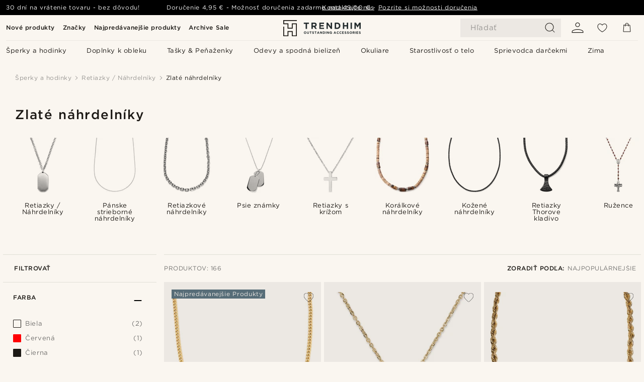

--- FILE ---
content_type: text/html; charset=utf-8
request_url: https://www.trendhim.sk/filters/panske-zlate-nahrdelniky
body_size: 113760
content:
<!DOCTYPE html><html lang="sk-SK"><head><meta charSet="utf-8" data-next-head=""/><meta content="width=device-width, initial-scale=1" name="viewport" data-next-head=""/><link href="//app.usercentrics.eu" rel="preconnect" data-next-head=""/><title data-next-head="">Pánske zlaté náhrdelníky | Nakupovať v Trendhim</title><meta content="Pozrite si náš veľký výber produktov z kategórie:  Pánske zlaté náhrdelníky ✓ 30 dní na vrátenie ✓ Sme hrdí, že poskytujeme skvelé skúsenosti. " name="description" data-next-head=""/><meta content="index, follow" name="robots" data-next-head=""/><link href="https://www.trendhim.sk/filters/panske-zlate-nahrdelniky" rel="canonical" data-next-head=""/><meta content="Pozrite si náš veľký výber produktov z kategórie:  Pánske zlaté náhrdelníky ✓ 30 dní na vrátenie ✓ Sme hrdí, že poskytujeme skvelé skúsenosti. " property="og:description" data-next-head=""/><meta content="Trendhim" property="og:site_name" data-next-head=""/><meta content="Pánske zlaté náhrdelníky | Nakupovať v Trendhim" property="og:title" data-next-head=""/><meta content="product.group" property="og:type" data-next-head=""/><meta content="https://www.trendhim.sk/filters/panske-zlate-nahrdelniky" property="og:url" data-next-head=""/><link href="https://www.trendhim.com.au/filters/mens-gold-necklace" hrefLang="en-AU" rel="alternate" data-next-head=""/><link href="https://www.trendhim.com/filters/mens-gold-necklaces" hrefLang="en-US" rel="alternate" data-next-head=""/><link href="https://www.trendhim.lv/filters/viriesu-zelta-kaklarotas" hrefLang="lv-LV" rel="alternate" data-next-head=""/><link href="https://www.trendhim.es/filters/collares-dorados-para-hombre" hrefLang="es-ES" rel="alternate" data-next-head=""/><link href="https://www.trendhim.ca/filters/mens-gold-necklace" hrefLang="en-CA" rel="alternate" data-next-head=""/><link href="https://www.trendhim.ie/filters/mens-gold-necklace" hrefLang="en-IE" rel="alternate" data-next-head=""/><link href="https://www.trendhim.at/filters/goldene-herren-halsketten" hrefLang="de-AT" rel="alternate" data-next-head=""/><link href="https://www.trendhim.lt/filters/vyru-auksiniai-kaklo-papuosalai" hrefLang="lt-LT" rel="alternate" data-next-head=""/><link href="https://www.trendhim.si/filters/moski-zlate-verige" hrefLang="sl-SI" rel="alternate" data-next-head=""/><link href="https://www.trendhim.sk/filters/panske-zlate-nahrdelniky" hrefLang="sk-SK" rel="alternate" data-next-head=""/><link href="https://www.trendhim.ch/filters/goldene-herren-halsketten" hrefLang="de-CH" rel="alternate" data-next-head=""/><link href="https://www.trendhim.bg/filters/m-zhki-zlatni-kolieta" hrefLang="bg-BG" rel="alternate" data-next-head=""/><link href="https://www.trendhim.ca/fr/filters/colliers-en-or-pour-homme" hrefLang="fr-CA" rel="alternate" data-next-head=""/><link href="https://www.trendhim.se/filters/guldhalsband-herr" hrefLang="sv-SE" rel="alternate" data-next-head=""/><link href="https://www.trendhim.dk/filters/guldhalskaeder-maend" hrefLang="da-DK" rel="alternate" data-next-head=""/><link href="https://www.trendhim.ee/filters/mens-gold-necklace" hrefLang="et-EE" rel="alternate" data-next-head=""/><link href="https://www.trendhim.de/filters/goldene-herren-halsketten" hrefLang="de-DE" rel="alternate" data-next-head=""/><link href="https://www.trendhim.hu/filters/arany-ferfi-nyaklancok" hrefLang="hu-HU" rel="alternate" data-next-head=""/><link href="https://www.trendhim.fr/filters/colliers-en-or-pour-homme" hrefLang="fr-FR" rel="alternate" data-next-head=""/><link href="https://www.trendhim.nl/filters/gouden-schakelkettingen-heren" hrefLang="nl-NL" rel="alternate" data-next-head=""/><link href="https://www.trendhim.cz/filters/panske-zlate-nahrdelniky" hrefLang="cs-CZ" rel="alternate" data-next-head=""/><link href="https://www.trendhim.ch/fr/filters/colliers-en-or-pour-homme" hrefLang="fr-CH" rel="alternate" data-next-head=""/><link href="https://www.trendhim.be/filters/gouden-schakelkettingen-heren" hrefLang="nl-BE" rel="alternate" data-next-head=""/><link href="https://www.trendhim.hr/filters/muske-zlatne-ogrlice" hrefLang="hr-HR" rel="alternate" data-next-head=""/><link href="https://www.trendhim.co.uk/filters/mens-gold-necklace" hrefLang="en-GB" rel="alternate" data-next-head=""/><link href="https://www.trendhim.fi/filters/kultaiset-kaulakorut-miehille" hrefLang="fi-FI" rel="alternate" data-next-head=""/><link href="https://www.trendhim.sg/filters/mens-gold-necklace" hrefLang="en-SG" rel="alternate" data-next-head=""/><link href="https://www.trendhim.com/es/filters/collares-dorados-para-hombre" hrefLang="es-US" rel="alternate" data-next-head=""/><link href="https://www.trendhim.no/filters/gullhalskjeder-for-herrer" hrefLang="nb-NO" rel="alternate" data-next-head=""/><link href="https://www.trendhim.be/fr/filters/colliers-en-or-pour-homme" hrefLang="fr-BE" rel="alternate" data-next-head=""/><link href="https://www.trendhim.co.nz/filters/mens-gold-necklace" hrefLang="en-NZ" rel="alternate" data-next-head=""/><link href="https://www.trendhim.gr/filters/andrika-xrusa-kolie" hrefLang="el-GR" rel="alternate" data-next-head=""/><link href="https://www.trendhim.pt/filters/colares-de-ouro-para-homem" hrefLang="pt-PT" rel="alternate" data-next-head=""/><link href="https://www.trendhim.ro/filters/lanturi-aurii-pentru-barbati" hrefLang="ro-RO" rel="alternate" data-next-head=""/><link href="https://www.trendhim.it/filters/collane-in-oro-da-uomo" hrefLang="it-IT" rel="alternate" data-next-head=""/><link href="https://www.trendhim.pl/filters/zlote-naszyjniki-meskie" hrefLang="pl-PL" rel="alternate" data-next-head=""/><link href="https://connect.facebook.net" rel="preconnect"/><link href="https://eu-images.contentstack.com" rel="preconnect"/><link href="https://googleads.g.doubleclick.net" rel="preconnect"/><link href="https://www.google.com" rel="preconnect"/><link href="https://www.google.dk" rel="preconnect"/><link href="https://www.googleadservices.com" rel="preconnect"/><link href="https://player.vimeo.com" rel="preconnect"/><link href="https://api2.amplitude.com" rel="preconnect"/><link href="https://eu-images.contentstack.com/v3/assets/blt7dcd2cfbc90d45de/bltebd2e677db91977b/68cbaa3ba06b0d01e5345b8a/favicon-16x16.png" rel="icon" sizes="16x16" type="image/png"/><link href="https://eu-images.contentstack.com/v3/assets/blt7dcd2cfbc90d45de/blt2b20f0d31bd75b2d/68cbaa3ba500fb23df8a0b0f/favicon-32x32.png" rel="icon" sizes="32x32" type="image/png"/><link href="https://eu-images.contentstack.com/v3/assets/blt7dcd2cfbc90d45de/blt5bab4510fa326b7c/68cbaa3b8424f7664270b1cf/favicon-96x96.png" rel="icon" sizes="96x96" type="image/png"/><link href="https://eu-images.contentstack.com/v3/assets/blt7dcd2cfbc90d45de/blt1ea1cfa791ffca2f/68cbaa3b4b81d3fed43426d9/apple-touch-icon.png" rel="apple-touch-icon" sizes="180x180"/><link href="https://eu-images.contentstack.com/v3/assets/blt7dcd2cfbc90d45de/blt886161eca2c1dcfb/68cbaa3bb798f803c7af4ff0/web-app-manifest-192x192.png" rel="icon" sizes="192x192"/><link data-next-font="size-adjust" rel="preconnect" href="/" crossorigin="anonymous"/><link rel="preload" href="/_next/static/css/5c2ce908072a96ae.css" as="style"/><link rel="preload" href="/_next/static/css/b6b194fd811617be.css" as="style"/><link rel="preload" href="/_next/static/css/ffe8c4f3ef19a871.css" as="style"/><link rel="preload" href="/_next/static/css/754d2b382dc7ea3a.css" as="style"/><link rel="preload" href="/_next/static/css/dcf6d3f9c75470f5.css" as="style"/><link rel="preload" href="/_next/static/css/ea42cb78d9948aa4.css" as="style"/><link rel="preload" href="/_next/static/css/8ec4dfbdb8a24dfc.css" as="style"/><link rel="preload" href="/_next/static/css/8408986ebb7c70fc.css" as="style"/><link rel="preload" href="/_next/static/css/216b36859fc423f7.css" as="style"/><link rel="preload" href="/_next/static/css/f614605a4ff1dfa7.css" as="style"/><link rel="preload" href="/_next/static/css/559dbb5bff5085d5.css" as="style"/><link rel="preload" href="/_next/static/css/906b7c4456912f50.css" as="style"/><link as="font" crossorigin="anonymous" href="/static/fonts/gotham-latin-extended/normal.woff" type="font/woff" data-next-head=""/><link as="font" crossorigin="anonymous" href="/static/fonts/gotham-latin-extended/bold.woff" type="font/woff" data-next-head=""/><script type="text/javascript">dataLayer = [];</script><script type="text/javascript" data-next-head="">dataLayer.push({"HotjarSiteID":70023,"country":"SK","currencyRates":{"DKK":7.460823,"EUR":1,"USD":1.116439},"localCurrencyKey":"EUR","storeId":"26"});</script><link rel="preload" as="image" imageSrcSet="https://eu-images.contentstack.com/v3/assets/blt7dcd2cfbc90d45de/blt347f7e3c08fb3bb3/60dbbe915775160f9f22a5df/g-ne-4mm_1_4.jpg?format=pjpg&amp;auto=webp&amp;quality=75%2C90&amp;width=128 128w, https://eu-images.contentstack.com/v3/assets/blt7dcd2cfbc90d45de/blt347f7e3c08fb3bb3/60dbbe915775160f9f22a5df/g-ne-4mm_1_4.jpg?format=pjpg&amp;auto=webp&amp;quality=75%2C90&amp;width=256 256w, https://eu-images.contentstack.com/v3/assets/blt7dcd2cfbc90d45de/blt347f7e3c08fb3bb3/60dbbe915775160f9f22a5df/g-ne-4mm_1_4.jpg?format=pjpg&amp;auto=webp&amp;quality=75%2C90&amp;width=384 384w, https://eu-images.contentstack.com/v3/assets/blt7dcd2cfbc90d45de/blt347f7e3c08fb3bb3/60dbbe915775160f9f22a5df/g-ne-4mm_1_4.jpg?format=pjpg&amp;auto=webp&amp;quality=75%2C90&amp;width=640 640w, https://eu-images.contentstack.com/v3/assets/blt7dcd2cfbc90d45de/blt347f7e3c08fb3bb3/60dbbe915775160f9f22a5df/g-ne-4mm_1_4.jpg?format=pjpg&amp;auto=webp&amp;quality=75%2C90&amp;width=750 750w, https://eu-images.contentstack.com/v3/assets/blt7dcd2cfbc90d45de/blt347f7e3c08fb3bb3/60dbbe915775160f9f22a5df/g-ne-4mm_1_4.jpg?format=pjpg&amp;auto=webp&amp;quality=75%2C90&amp;width=828 828w, https://eu-images.contentstack.com/v3/assets/blt7dcd2cfbc90d45de/blt347f7e3c08fb3bb3/60dbbe915775160f9f22a5df/g-ne-4mm_1_4.jpg?format=pjpg&amp;auto=webp&amp;quality=75%2C90&amp;width=1080 1080w, https://eu-images.contentstack.com/v3/assets/blt7dcd2cfbc90d45de/blt347f7e3c08fb3bb3/60dbbe915775160f9f22a5df/g-ne-4mm_1_4.jpg?format=pjpg&amp;auto=webp&amp;quality=75%2C90&amp;width=1200 1200w, https://eu-images.contentstack.com/v3/assets/blt7dcd2cfbc90d45de/blt347f7e3c08fb3bb3/60dbbe915775160f9f22a5df/g-ne-4mm_1_4.jpg?format=pjpg&amp;auto=webp&amp;quality=75%2C90&amp;width=1920 1920w, https://eu-images.contentstack.com/v3/assets/blt7dcd2cfbc90d45de/blt347f7e3c08fb3bb3/60dbbe915775160f9f22a5df/g-ne-4mm_1_4.jpg?format=pjpg&amp;auto=webp&amp;quality=75%2C90&amp;width=2048 2048w, https://eu-images.contentstack.com/v3/assets/blt7dcd2cfbc90d45de/blt347f7e3c08fb3bb3/60dbbe915775160f9f22a5df/g-ne-4mm_1_4.jpg?format=pjpg&amp;auto=webp&amp;quality=75%2C90&amp;width=3840 3840w" imageSizes="(max-width: 767px) 50vw, (max-width: 1199px) 33vw, (max-width: 1999px) 25vw, 20vw" fetchPriority="high" data-next-head=""/><link rel="preload" as="image" imageSrcSet="https://eu-images.contentstack.com/v3/assets/blt7dcd2cfbc90d45de/blta28259ae3f39d860/68a5b8470b4d55e61115e7c7/36812-1.jpg?format=pjpg&amp;auto=webp&amp;quality=75%2C90&amp;width=128 128w, https://eu-images.contentstack.com/v3/assets/blt7dcd2cfbc90d45de/blta28259ae3f39d860/68a5b8470b4d55e61115e7c7/36812-1.jpg?format=pjpg&amp;auto=webp&amp;quality=75%2C90&amp;width=256 256w, https://eu-images.contentstack.com/v3/assets/blt7dcd2cfbc90d45de/blta28259ae3f39d860/68a5b8470b4d55e61115e7c7/36812-1.jpg?format=pjpg&amp;auto=webp&amp;quality=75%2C90&amp;width=384 384w, https://eu-images.contentstack.com/v3/assets/blt7dcd2cfbc90d45de/blta28259ae3f39d860/68a5b8470b4d55e61115e7c7/36812-1.jpg?format=pjpg&amp;auto=webp&amp;quality=75%2C90&amp;width=640 640w, https://eu-images.contentstack.com/v3/assets/blt7dcd2cfbc90d45de/blta28259ae3f39d860/68a5b8470b4d55e61115e7c7/36812-1.jpg?format=pjpg&amp;auto=webp&amp;quality=75%2C90&amp;width=750 750w, https://eu-images.contentstack.com/v3/assets/blt7dcd2cfbc90d45de/blta28259ae3f39d860/68a5b8470b4d55e61115e7c7/36812-1.jpg?format=pjpg&amp;auto=webp&amp;quality=75%2C90&amp;width=828 828w, https://eu-images.contentstack.com/v3/assets/blt7dcd2cfbc90d45de/blta28259ae3f39d860/68a5b8470b4d55e61115e7c7/36812-1.jpg?format=pjpg&amp;auto=webp&amp;quality=75%2C90&amp;width=1080 1080w, https://eu-images.contentstack.com/v3/assets/blt7dcd2cfbc90d45de/blta28259ae3f39d860/68a5b8470b4d55e61115e7c7/36812-1.jpg?format=pjpg&amp;auto=webp&amp;quality=75%2C90&amp;width=1200 1200w, https://eu-images.contentstack.com/v3/assets/blt7dcd2cfbc90d45de/blta28259ae3f39d860/68a5b8470b4d55e61115e7c7/36812-1.jpg?format=pjpg&amp;auto=webp&amp;quality=75%2C90&amp;width=1920 1920w, https://eu-images.contentstack.com/v3/assets/blt7dcd2cfbc90d45de/blta28259ae3f39d860/68a5b8470b4d55e61115e7c7/36812-1.jpg?format=pjpg&amp;auto=webp&amp;quality=75%2C90&amp;width=2048 2048w, https://eu-images.contentstack.com/v3/assets/blt7dcd2cfbc90d45de/blta28259ae3f39d860/68a5b8470b4d55e61115e7c7/36812-1.jpg?format=pjpg&amp;auto=webp&amp;quality=75%2C90&amp;width=3840 3840w" imageSizes="(max-width: 767px) 50vw, (max-width: 1199px) 33vw, (max-width: 1999px) 25vw, 20vw" fetchPriority="high" data-next-head=""/><link rel="preload" as="image" imageSrcSet="https://eu-images.contentstack.com/v3/assets/blt7dcd2cfbc90d45de/blt020797a4079cbeef/64e4d30d7b38d359ea142d15/grope8mm-1.jpg?format=pjpg&amp;auto=webp&amp;quality=75%2C90&amp;width=128 128w, https://eu-images.contentstack.com/v3/assets/blt7dcd2cfbc90d45de/blt020797a4079cbeef/64e4d30d7b38d359ea142d15/grope8mm-1.jpg?format=pjpg&amp;auto=webp&amp;quality=75%2C90&amp;width=256 256w, https://eu-images.contentstack.com/v3/assets/blt7dcd2cfbc90d45de/blt020797a4079cbeef/64e4d30d7b38d359ea142d15/grope8mm-1.jpg?format=pjpg&amp;auto=webp&amp;quality=75%2C90&amp;width=384 384w, https://eu-images.contentstack.com/v3/assets/blt7dcd2cfbc90d45de/blt020797a4079cbeef/64e4d30d7b38d359ea142d15/grope8mm-1.jpg?format=pjpg&amp;auto=webp&amp;quality=75%2C90&amp;width=640 640w, https://eu-images.contentstack.com/v3/assets/blt7dcd2cfbc90d45de/blt020797a4079cbeef/64e4d30d7b38d359ea142d15/grope8mm-1.jpg?format=pjpg&amp;auto=webp&amp;quality=75%2C90&amp;width=750 750w, https://eu-images.contentstack.com/v3/assets/blt7dcd2cfbc90d45de/blt020797a4079cbeef/64e4d30d7b38d359ea142d15/grope8mm-1.jpg?format=pjpg&amp;auto=webp&amp;quality=75%2C90&amp;width=828 828w, https://eu-images.contentstack.com/v3/assets/blt7dcd2cfbc90d45de/blt020797a4079cbeef/64e4d30d7b38d359ea142d15/grope8mm-1.jpg?format=pjpg&amp;auto=webp&amp;quality=75%2C90&amp;width=1080 1080w, https://eu-images.contentstack.com/v3/assets/blt7dcd2cfbc90d45de/blt020797a4079cbeef/64e4d30d7b38d359ea142d15/grope8mm-1.jpg?format=pjpg&amp;auto=webp&amp;quality=75%2C90&amp;width=1200 1200w, https://eu-images.contentstack.com/v3/assets/blt7dcd2cfbc90d45de/blt020797a4079cbeef/64e4d30d7b38d359ea142d15/grope8mm-1.jpg?format=pjpg&amp;auto=webp&amp;quality=75%2C90&amp;width=1920 1920w, https://eu-images.contentstack.com/v3/assets/blt7dcd2cfbc90d45de/blt020797a4079cbeef/64e4d30d7b38d359ea142d15/grope8mm-1.jpg?format=pjpg&amp;auto=webp&amp;quality=75%2C90&amp;width=2048 2048w, https://eu-images.contentstack.com/v3/assets/blt7dcd2cfbc90d45de/blt020797a4079cbeef/64e4d30d7b38d359ea142d15/grope8mm-1.jpg?format=pjpg&amp;auto=webp&amp;quality=75%2C90&amp;width=3840 3840w" imageSizes="(max-width: 767px) 50vw, (max-width: 1199px) 33vw, (max-width: 1999px) 25vw, 20vw" fetchPriority="high" data-next-head=""/><link rel="preload" as="image" imageSrcSet="https://eu-images.contentstack.com/v3/assets/blt7dcd2cfbc90d45de/blt11a6d6fb704a90d5/64e47478746a0e884c34e07c/29-2-psld.jpg?format=pjpg&amp;auto=webp&amp;quality=75%2C90&amp;width=128 128w, https://eu-images.contentstack.com/v3/assets/blt7dcd2cfbc90d45de/blt11a6d6fb704a90d5/64e47478746a0e884c34e07c/29-2-psld.jpg?format=pjpg&amp;auto=webp&amp;quality=75%2C90&amp;width=256 256w, https://eu-images.contentstack.com/v3/assets/blt7dcd2cfbc90d45de/blt11a6d6fb704a90d5/64e47478746a0e884c34e07c/29-2-psld.jpg?format=pjpg&amp;auto=webp&amp;quality=75%2C90&amp;width=384 384w, https://eu-images.contentstack.com/v3/assets/blt7dcd2cfbc90d45de/blt11a6d6fb704a90d5/64e47478746a0e884c34e07c/29-2-psld.jpg?format=pjpg&amp;auto=webp&amp;quality=75%2C90&amp;width=640 640w, https://eu-images.contentstack.com/v3/assets/blt7dcd2cfbc90d45de/blt11a6d6fb704a90d5/64e47478746a0e884c34e07c/29-2-psld.jpg?format=pjpg&amp;auto=webp&amp;quality=75%2C90&amp;width=750 750w, https://eu-images.contentstack.com/v3/assets/blt7dcd2cfbc90d45de/blt11a6d6fb704a90d5/64e47478746a0e884c34e07c/29-2-psld.jpg?format=pjpg&amp;auto=webp&amp;quality=75%2C90&amp;width=828 828w, https://eu-images.contentstack.com/v3/assets/blt7dcd2cfbc90d45de/blt11a6d6fb704a90d5/64e47478746a0e884c34e07c/29-2-psld.jpg?format=pjpg&amp;auto=webp&amp;quality=75%2C90&amp;width=1080 1080w, https://eu-images.contentstack.com/v3/assets/blt7dcd2cfbc90d45de/blt11a6d6fb704a90d5/64e47478746a0e884c34e07c/29-2-psld.jpg?format=pjpg&amp;auto=webp&amp;quality=75%2C90&amp;width=1200 1200w, https://eu-images.contentstack.com/v3/assets/blt7dcd2cfbc90d45de/blt11a6d6fb704a90d5/64e47478746a0e884c34e07c/29-2-psld.jpg?format=pjpg&amp;auto=webp&amp;quality=75%2C90&amp;width=1920 1920w, https://eu-images.contentstack.com/v3/assets/blt7dcd2cfbc90d45de/blt11a6d6fb704a90d5/64e47478746a0e884c34e07c/29-2-psld.jpg?format=pjpg&amp;auto=webp&amp;quality=75%2C90&amp;width=2048 2048w, https://eu-images.contentstack.com/v3/assets/blt7dcd2cfbc90d45de/blt11a6d6fb704a90d5/64e47478746a0e884c34e07c/29-2-psld.jpg?format=pjpg&amp;auto=webp&amp;quality=75%2C90&amp;width=3840 3840w" imageSizes="(max-width: 767px) 50vw, (max-width: 1199px) 33vw, (max-width: 1999px) 25vw, 20vw" fetchPriority="high" data-next-head=""/><link rel="preload" as="image" imageSrcSet="https://eu-images.contentstack.com/v3/assets/blt7dcd2cfbc90d45de/blt6dd89f00d6348d26/64e4d1bdddc5a51a7e28365a/gfigaro2mm-1.jpg?format=pjpg&amp;auto=webp&amp;quality=75%2C90&amp;width=128 128w, https://eu-images.contentstack.com/v3/assets/blt7dcd2cfbc90d45de/blt6dd89f00d6348d26/64e4d1bdddc5a51a7e28365a/gfigaro2mm-1.jpg?format=pjpg&amp;auto=webp&amp;quality=75%2C90&amp;width=256 256w, https://eu-images.contentstack.com/v3/assets/blt7dcd2cfbc90d45de/blt6dd89f00d6348d26/64e4d1bdddc5a51a7e28365a/gfigaro2mm-1.jpg?format=pjpg&amp;auto=webp&amp;quality=75%2C90&amp;width=384 384w, https://eu-images.contentstack.com/v3/assets/blt7dcd2cfbc90d45de/blt6dd89f00d6348d26/64e4d1bdddc5a51a7e28365a/gfigaro2mm-1.jpg?format=pjpg&amp;auto=webp&amp;quality=75%2C90&amp;width=640 640w, https://eu-images.contentstack.com/v3/assets/blt7dcd2cfbc90d45de/blt6dd89f00d6348d26/64e4d1bdddc5a51a7e28365a/gfigaro2mm-1.jpg?format=pjpg&amp;auto=webp&amp;quality=75%2C90&amp;width=750 750w, https://eu-images.contentstack.com/v3/assets/blt7dcd2cfbc90d45de/blt6dd89f00d6348d26/64e4d1bdddc5a51a7e28365a/gfigaro2mm-1.jpg?format=pjpg&amp;auto=webp&amp;quality=75%2C90&amp;width=828 828w, https://eu-images.contentstack.com/v3/assets/blt7dcd2cfbc90d45de/blt6dd89f00d6348d26/64e4d1bdddc5a51a7e28365a/gfigaro2mm-1.jpg?format=pjpg&amp;auto=webp&amp;quality=75%2C90&amp;width=1080 1080w, https://eu-images.contentstack.com/v3/assets/blt7dcd2cfbc90d45de/blt6dd89f00d6348d26/64e4d1bdddc5a51a7e28365a/gfigaro2mm-1.jpg?format=pjpg&amp;auto=webp&amp;quality=75%2C90&amp;width=1200 1200w, https://eu-images.contentstack.com/v3/assets/blt7dcd2cfbc90d45de/blt6dd89f00d6348d26/64e4d1bdddc5a51a7e28365a/gfigaro2mm-1.jpg?format=pjpg&amp;auto=webp&amp;quality=75%2C90&amp;width=1920 1920w, https://eu-images.contentstack.com/v3/assets/blt7dcd2cfbc90d45de/blt6dd89f00d6348d26/64e4d1bdddc5a51a7e28365a/gfigaro2mm-1.jpg?format=pjpg&amp;auto=webp&amp;quality=75%2C90&amp;width=2048 2048w, https://eu-images.contentstack.com/v3/assets/blt7dcd2cfbc90d45de/blt6dd89f00d6348d26/64e4d1bdddc5a51a7e28365a/gfigaro2mm-1.jpg?format=pjpg&amp;auto=webp&amp;quality=75%2C90&amp;width=3840 3840w" imageSizes="(max-width: 767px) 50vw, (max-width: 1199px) 33vw, (max-width: 1999px) 25vw, 20vw" fetchPriority="high" data-next-head=""/><link rel="preload" as="image" imageSrcSet="https://eu-images.contentstack.com/v3/assets/blt7dcd2cfbc90d45de/bltcc1c89bcc5dc8130/60dbb4fabcc58b0f8f89227a/g-ne-2mm_1_4.jpg?format=pjpg&amp;auto=webp&amp;quality=75%2C90&amp;width=128 128w, https://eu-images.contentstack.com/v3/assets/blt7dcd2cfbc90d45de/bltcc1c89bcc5dc8130/60dbb4fabcc58b0f8f89227a/g-ne-2mm_1_4.jpg?format=pjpg&amp;auto=webp&amp;quality=75%2C90&amp;width=256 256w, https://eu-images.contentstack.com/v3/assets/blt7dcd2cfbc90d45de/bltcc1c89bcc5dc8130/60dbb4fabcc58b0f8f89227a/g-ne-2mm_1_4.jpg?format=pjpg&amp;auto=webp&amp;quality=75%2C90&amp;width=384 384w, https://eu-images.contentstack.com/v3/assets/blt7dcd2cfbc90d45de/bltcc1c89bcc5dc8130/60dbb4fabcc58b0f8f89227a/g-ne-2mm_1_4.jpg?format=pjpg&amp;auto=webp&amp;quality=75%2C90&amp;width=640 640w, https://eu-images.contentstack.com/v3/assets/blt7dcd2cfbc90d45de/bltcc1c89bcc5dc8130/60dbb4fabcc58b0f8f89227a/g-ne-2mm_1_4.jpg?format=pjpg&amp;auto=webp&amp;quality=75%2C90&amp;width=750 750w, https://eu-images.contentstack.com/v3/assets/blt7dcd2cfbc90d45de/bltcc1c89bcc5dc8130/60dbb4fabcc58b0f8f89227a/g-ne-2mm_1_4.jpg?format=pjpg&amp;auto=webp&amp;quality=75%2C90&amp;width=828 828w, https://eu-images.contentstack.com/v3/assets/blt7dcd2cfbc90d45de/bltcc1c89bcc5dc8130/60dbb4fabcc58b0f8f89227a/g-ne-2mm_1_4.jpg?format=pjpg&amp;auto=webp&amp;quality=75%2C90&amp;width=1080 1080w, https://eu-images.contentstack.com/v3/assets/blt7dcd2cfbc90d45de/bltcc1c89bcc5dc8130/60dbb4fabcc58b0f8f89227a/g-ne-2mm_1_4.jpg?format=pjpg&amp;auto=webp&amp;quality=75%2C90&amp;width=1200 1200w, https://eu-images.contentstack.com/v3/assets/blt7dcd2cfbc90d45de/bltcc1c89bcc5dc8130/60dbb4fabcc58b0f8f89227a/g-ne-2mm_1_4.jpg?format=pjpg&amp;auto=webp&amp;quality=75%2C90&amp;width=1920 1920w, https://eu-images.contentstack.com/v3/assets/blt7dcd2cfbc90d45de/bltcc1c89bcc5dc8130/60dbb4fabcc58b0f8f89227a/g-ne-2mm_1_4.jpg?format=pjpg&amp;auto=webp&amp;quality=75%2C90&amp;width=2048 2048w, https://eu-images.contentstack.com/v3/assets/blt7dcd2cfbc90d45de/bltcc1c89bcc5dc8130/60dbb4fabcc58b0f8f89227a/g-ne-2mm_1_4.jpg?format=pjpg&amp;auto=webp&amp;quality=75%2C90&amp;width=3840 3840w" imageSizes="(max-width: 767px) 50vw, (max-width: 1199px) 33vw, (max-width: 1999px) 25vw, 20vw" fetchPriority="high" data-next-head=""/><link rel="preload" as="image" imageSrcSet="https://eu-images.contentstack.com/v3/assets/blt7dcd2cfbc90d45de/blt36823542ff51dadd/64e34ca09372963a9f938f1e/36-2-psld.jpg?format=pjpg&amp;auto=webp&amp;quality=75%2C90&amp;width=128 128w, https://eu-images.contentstack.com/v3/assets/blt7dcd2cfbc90d45de/blt36823542ff51dadd/64e34ca09372963a9f938f1e/36-2-psld.jpg?format=pjpg&amp;auto=webp&amp;quality=75%2C90&amp;width=256 256w, https://eu-images.contentstack.com/v3/assets/blt7dcd2cfbc90d45de/blt36823542ff51dadd/64e34ca09372963a9f938f1e/36-2-psld.jpg?format=pjpg&amp;auto=webp&amp;quality=75%2C90&amp;width=384 384w, https://eu-images.contentstack.com/v3/assets/blt7dcd2cfbc90d45de/blt36823542ff51dadd/64e34ca09372963a9f938f1e/36-2-psld.jpg?format=pjpg&amp;auto=webp&amp;quality=75%2C90&amp;width=640 640w, https://eu-images.contentstack.com/v3/assets/blt7dcd2cfbc90d45de/blt36823542ff51dadd/64e34ca09372963a9f938f1e/36-2-psld.jpg?format=pjpg&amp;auto=webp&amp;quality=75%2C90&amp;width=750 750w, https://eu-images.contentstack.com/v3/assets/blt7dcd2cfbc90d45de/blt36823542ff51dadd/64e34ca09372963a9f938f1e/36-2-psld.jpg?format=pjpg&amp;auto=webp&amp;quality=75%2C90&amp;width=828 828w, https://eu-images.contentstack.com/v3/assets/blt7dcd2cfbc90d45de/blt36823542ff51dadd/64e34ca09372963a9f938f1e/36-2-psld.jpg?format=pjpg&amp;auto=webp&amp;quality=75%2C90&amp;width=1080 1080w, https://eu-images.contentstack.com/v3/assets/blt7dcd2cfbc90d45de/blt36823542ff51dadd/64e34ca09372963a9f938f1e/36-2-psld.jpg?format=pjpg&amp;auto=webp&amp;quality=75%2C90&amp;width=1200 1200w, https://eu-images.contentstack.com/v3/assets/blt7dcd2cfbc90d45de/blt36823542ff51dadd/64e34ca09372963a9f938f1e/36-2-psld.jpg?format=pjpg&amp;auto=webp&amp;quality=75%2C90&amp;width=1920 1920w, https://eu-images.contentstack.com/v3/assets/blt7dcd2cfbc90d45de/blt36823542ff51dadd/64e34ca09372963a9f938f1e/36-2-psld.jpg?format=pjpg&amp;auto=webp&amp;quality=75%2C90&amp;width=2048 2048w, https://eu-images.contentstack.com/v3/assets/blt7dcd2cfbc90d45de/blt36823542ff51dadd/64e34ca09372963a9f938f1e/36-2-psld.jpg?format=pjpg&amp;auto=webp&amp;quality=75%2C90&amp;width=3840 3840w" imageSizes="(max-width: 767px) 50vw, (max-width: 1199px) 33vw, (max-width: 1999px) 25vw, 20vw" fetchPriority="high" data-next-head=""/><link rel="preload" as="image" imageSrcSet="https://eu-images.contentstack.com/v3/assets/blt7dcd2cfbc90d45de/blt29a9b209341240b5/64e4d486746a0e12cf34e2cd/grope4mm-1.jpg?format=pjpg&amp;auto=webp&amp;quality=75%2C90&amp;width=128 128w, https://eu-images.contentstack.com/v3/assets/blt7dcd2cfbc90d45de/blt29a9b209341240b5/64e4d486746a0e12cf34e2cd/grope4mm-1.jpg?format=pjpg&amp;auto=webp&amp;quality=75%2C90&amp;width=256 256w, https://eu-images.contentstack.com/v3/assets/blt7dcd2cfbc90d45de/blt29a9b209341240b5/64e4d486746a0e12cf34e2cd/grope4mm-1.jpg?format=pjpg&amp;auto=webp&amp;quality=75%2C90&amp;width=384 384w, https://eu-images.contentstack.com/v3/assets/blt7dcd2cfbc90d45de/blt29a9b209341240b5/64e4d486746a0e12cf34e2cd/grope4mm-1.jpg?format=pjpg&amp;auto=webp&amp;quality=75%2C90&amp;width=640 640w, https://eu-images.contentstack.com/v3/assets/blt7dcd2cfbc90d45de/blt29a9b209341240b5/64e4d486746a0e12cf34e2cd/grope4mm-1.jpg?format=pjpg&amp;auto=webp&amp;quality=75%2C90&amp;width=750 750w, https://eu-images.contentstack.com/v3/assets/blt7dcd2cfbc90d45de/blt29a9b209341240b5/64e4d486746a0e12cf34e2cd/grope4mm-1.jpg?format=pjpg&amp;auto=webp&amp;quality=75%2C90&amp;width=828 828w, https://eu-images.contentstack.com/v3/assets/blt7dcd2cfbc90d45de/blt29a9b209341240b5/64e4d486746a0e12cf34e2cd/grope4mm-1.jpg?format=pjpg&amp;auto=webp&amp;quality=75%2C90&amp;width=1080 1080w, https://eu-images.contentstack.com/v3/assets/blt7dcd2cfbc90d45de/blt29a9b209341240b5/64e4d486746a0e12cf34e2cd/grope4mm-1.jpg?format=pjpg&amp;auto=webp&amp;quality=75%2C90&amp;width=1200 1200w, https://eu-images.contentstack.com/v3/assets/blt7dcd2cfbc90d45de/blt29a9b209341240b5/64e4d486746a0e12cf34e2cd/grope4mm-1.jpg?format=pjpg&amp;auto=webp&amp;quality=75%2C90&amp;width=1920 1920w, https://eu-images.contentstack.com/v3/assets/blt7dcd2cfbc90d45de/blt29a9b209341240b5/64e4d486746a0e12cf34e2cd/grope4mm-1.jpg?format=pjpg&amp;auto=webp&amp;quality=75%2C90&amp;width=2048 2048w, https://eu-images.contentstack.com/v3/assets/blt7dcd2cfbc90d45de/blt29a9b209341240b5/64e4d486746a0e12cf34e2cd/grope4mm-1.jpg?format=pjpg&amp;auto=webp&amp;quality=75%2C90&amp;width=3840 3840w" imageSizes="(max-width: 767px) 50vw, (max-width: 1199px) 33vw, (max-width: 1999px) 25vw, 20vw" fetchPriority="high" data-next-head=""/><link rel="preload" as="image" imageSrcSet="https://eu-images.contentstack.com/v3/assets/blt7dcd2cfbc90d45de/blt59ab1878f605e0d0/64e4e2641f69e922c2d9e87e/14-2-psld.jpg?format=pjpg&amp;auto=webp&amp;quality=75%2C90&amp;width=128 128w, https://eu-images.contentstack.com/v3/assets/blt7dcd2cfbc90d45de/blt59ab1878f605e0d0/64e4e2641f69e922c2d9e87e/14-2-psld.jpg?format=pjpg&amp;auto=webp&amp;quality=75%2C90&amp;width=256 256w, https://eu-images.contentstack.com/v3/assets/blt7dcd2cfbc90d45de/blt59ab1878f605e0d0/64e4e2641f69e922c2d9e87e/14-2-psld.jpg?format=pjpg&amp;auto=webp&amp;quality=75%2C90&amp;width=384 384w, https://eu-images.contentstack.com/v3/assets/blt7dcd2cfbc90d45de/blt59ab1878f605e0d0/64e4e2641f69e922c2d9e87e/14-2-psld.jpg?format=pjpg&amp;auto=webp&amp;quality=75%2C90&amp;width=640 640w, https://eu-images.contentstack.com/v3/assets/blt7dcd2cfbc90d45de/blt59ab1878f605e0d0/64e4e2641f69e922c2d9e87e/14-2-psld.jpg?format=pjpg&amp;auto=webp&amp;quality=75%2C90&amp;width=750 750w, https://eu-images.contentstack.com/v3/assets/blt7dcd2cfbc90d45de/blt59ab1878f605e0d0/64e4e2641f69e922c2d9e87e/14-2-psld.jpg?format=pjpg&amp;auto=webp&amp;quality=75%2C90&amp;width=828 828w, https://eu-images.contentstack.com/v3/assets/blt7dcd2cfbc90d45de/blt59ab1878f605e0d0/64e4e2641f69e922c2d9e87e/14-2-psld.jpg?format=pjpg&amp;auto=webp&amp;quality=75%2C90&amp;width=1080 1080w, https://eu-images.contentstack.com/v3/assets/blt7dcd2cfbc90d45de/blt59ab1878f605e0d0/64e4e2641f69e922c2d9e87e/14-2-psld.jpg?format=pjpg&amp;auto=webp&amp;quality=75%2C90&amp;width=1200 1200w, https://eu-images.contentstack.com/v3/assets/blt7dcd2cfbc90d45de/blt59ab1878f605e0d0/64e4e2641f69e922c2d9e87e/14-2-psld.jpg?format=pjpg&amp;auto=webp&amp;quality=75%2C90&amp;width=1920 1920w, https://eu-images.contentstack.com/v3/assets/blt7dcd2cfbc90d45de/blt59ab1878f605e0d0/64e4e2641f69e922c2d9e87e/14-2-psld.jpg?format=pjpg&amp;auto=webp&amp;quality=75%2C90&amp;width=2048 2048w, https://eu-images.contentstack.com/v3/assets/blt7dcd2cfbc90d45de/blt59ab1878f605e0d0/64e4e2641f69e922c2d9e87e/14-2-psld.jpg?format=pjpg&amp;auto=webp&amp;quality=75%2C90&amp;width=3840 3840w" imageSizes="(max-width: 767px) 50vw, (max-width: 1199px) 33vw, (max-width: 1999px) 25vw, 20vw" fetchPriority="high" data-next-head=""/><link rel="preload" as="image" imageSrcSet="https://eu-images.contentstack.com/v3/assets/blt7dcd2cfbc90d45de/blt6508d8fb17b43b00/60dc1c98993b04384644c390/12-185df42fc338851b65ffdad89720cf063.jpg?format=pjpg&amp;auto=webp&amp;quality=75%2C90&amp;width=128 128w, https://eu-images.contentstack.com/v3/assets/blt7dcd2cfbc90d45de/blt6508d8fb17b43b00/60dc1c98993b04384644c390/12-185df42fc338851b65ffdad89720cf063.jpg?format=pjpg&amp;auto=webp&amp;quality=75%2C90&amp;width=256 256w, https://eu-images.contentstack.com/v3/assets/blt7dcd2cfbc90d45de/blt6508d8fb17b43b00/60dc1c98993b04384644c390/12-185df42fc338851b65ffdad89720cf063.jpg?format=pjpg&amp;auto=webp&amp;quality=75%2C90&amp;width=384 384w, https://eu-images.contentstack.com/v3/assets/blt7dcd2cfbc90d45de/blt6508d8fb17b43b00/60dc1c98993b04384644c390/12-185df42fc338851b65ffdad89720cf063.jpg?format=pjpg&amp;auto=webp&amp;quality=75%2C90&amp;width=640 640w, https://eu-images.contentstack.com/v3/assets/blt7dcd2cfbc90d45de/blt6508d8fb17b43b00/60dc1c98993b04384644c390/12-185df42fc338851b65ffdad89720cf063.jpg?format=pjpg&amp;auto=webp&amp;quality=75%2C90&amp;width=750 750w, https://eu-images.contentstack.com/v3/assets/blt7dcd2cfbc90d45de/blt6508d8fb17b43b00/60dc1c98993b04384644c390/12-185df42fc338851b65ffdad89720cf063.jpg?format=pjpg&amp;auto=webp&amp;quality=75%2C90&amp;width=828 828w, https://eu-images.contentstack.com/v3/assets/blt7dcd2cfbc90d45de/blt6508d8fb17b43b00/60dc1c98993b04384644c390/12-185df42fc338851b65ffdad89720cf063.jpg?format=pjpg&amp;auto=webp&amp;quality=75%2C90&amp;width=1080 1080w, https://eu-images.contentstack.com/v3/assets/blt7dcd2cfbc90d45de/blt6508d8fb17b43b00/60dc1c98993b04384644c390/12-185df42fc338851b65ffdad89720cf063.jpg?format=pjpg&amp;auto=webp&amp;quality=75%2C90&amp;width=1200 1200w, https://eu-images.contentstack.com/v3/assets/blt7dcd2cfbc90d45de/blt6508d8fb17b43b00/60dc1c98993b04384644c390/12-185df42fc338851b65ffdad89720cf063.jpg?format=pjpg&amp;auto=webp&amp;quality=75%2C90&amp;width=1920 1920w, https://eu-images.contentstack.com/v3/assets/blt7dcd2cfbc90d45de/blt6508d8fb17b43b00/60dc1c98993b04384644c390/12-185df42fc338851b65ffdad89720cf063.jpg?format=pjpg&amp;auto=webp&amp;quality=75%2C90&amp;width=2048 2048w, https://eu-images.contentstack.com/v3/assets/blt7dcd2cfbc90d45de/blt6508d8fb17b43b00/60dc1c98993b04384644c390/12-185df42fc338851b65ffdad89720cf063.jpg?format=pjpg&amp;auto=webp&amp;quality=75%2C90&amp;width=3840 3840w" imageSizes="(max-width: 767px) 50vw, (max-width: 1199px) 33vw, (max-width: 1999px) 25vw, 20vw" fetchPriority="high" data-next-head=""/><link rel="preload" as="image" imageSrcSet="https://eu-images.contentstack.com/v3/assets/blt7dcd2cfbc90d45de/blt1660a2664942d2a2/64e4cf88802aadf0f276d7f7/gfigaro4mm-1.jpg?format=pjpg&amp;auto=webp&amp;quality=75%2C90&amp;width=128 128w, https://eu-images.contentstack.com/v3/assets/blt7dcd2cfbc90d45de/blt1660a2664942d2a2/64e4cf88802aadf0f276d7f7/gfigaro4mm-1.jpg?format=pjpg&amp;auto=webp&amp;quality=75%2C90&amp;width=256 256w, https://eu-images.contentstack.com/v3/assets/blt7dcd2cfbc90d45de/blt1660a2664942d2a2/64e4cf88802aadf0f276d7f7/gfigaro4mm-1.jpg?format=pjpg&amp;auto=webp&amp;quality=75%2C90&amp;width=384 384w, https://eu-images.contentstack.com/v3/assets/blt7dcd2cfbc90d45de/blt1660a2664942d2a2/64e4cf88802aadf0f276d7f7/gfigaro4mm-1.jpg?format=pjpg&amp;auto=webp&amp;quality=75%2C90&amp;width=640 640w, https://eu-images.contentstack.com/v3/assets/blt7dcd2cfbc90d45de/blt1660a2664942d2a2/64e4cf88802aadf0f276d7f7/gfigaro4mm-1.jpg?format=pjpg&amp;auto=webp&amp;quality=75%2C90&amp;width=750 750w, https://eu-images.contentstack.com/v3/assets/blt7dcd2cfbc90d45de/blt1660a2664942d2a2/64e4cf88802aadf0f276d7f7/gfigaro4mm-1.jpg?format=pjpg&amp;auto=webp&amp;quality=75%2C90&amp;width=828 828w, https://eu-images.contentstack.com/v3/assets/blt7dcd2cfbc90d45de/blt1660a2664942d2a2/64e4cf88802aadf0f276d7f7/gfigaro4mm-1.jpg?format=pjpg&amp;auto=webp&amp;quality=75%2C90&amp;width=1080 1080w, https://eu-images.contentstack.com/v3/assets/blt7dcd2cfbc90d45de/blt1660a2664942d2a2/64e4cf88802aadf0f276d7f7/gfigaro4mm-1.jpg?format=pjpg&amp;auto=webp&amp;quality=75%2C90&amp;width=1200 1200w, https://eu-images.contentstack.com/v3/assets/blt7dcd2cfbc90d45de/blt1660a2664942d2a2/64e4cf88802aadf0f276d7f7/gfigaro4mm-1.jpg?format=pjpg&amp;auto=webp&amp;quality=75%2C90&amp;width=1920 1920w, https://eu-images.contentstack.com/v3/assets/blt7dcd2cfbc90d45de/blt1660a2664942d2a2/64e4cf88802aadf0f276d7f7/gfigaro4mm-1.jpg?format=pjpg&amp;auto=webp&amp;quality=75%2C90&amp;width=2048 2048w, https://eu-images.contentstack.com/v3/assets/blt7dcd2cfbc90d45de/blt1660a2664942d2a2/64e4cf88802aadf0f276d7f7/gfigaro4mm-1.jpg?format=pjpg&amp;auto=webp&amp;quality=75%2C90&amp;width=3840 3840w" imageSizes="(max-width: 767px) 50vw, (max-width: 1199px) 33vw, (max-width: 1999px) 25vw, 20vw" fetchPriority="high" data-next-head=""/><link rel="preload" as="image" imageSrcSet="https://eu-images.contentstack.com/v3/assets/blt7dcd2cfbc90d45de/blt0adf67afa49462cb/64e4e9700f94597ecf449b30/11-2-psld.jpg?format=pjpg&amp;auto=webp&amp;quality=75%2C90&amp;width=128 128w, https://eu-images.contentstack.com/v3/assets/blt7dcd2cfbc90d45de/blt0adf67afa49462cb/64e4e9700f94597ecf449b30/11-2-psld.jpg?format=pjpg&amp;auto=webp&amp;quality=75%2C90&amp;width=256 256w, https://eu-images.contentstack.com/v3/assets/blt7dcd2cfbc90d45de/blt0adf67afa49462cb/64e4e9700f94597ecf449b30/11-2-psld.jpg?format=pjpg&amp;auto=webp&amp;quality=75%2C90&amp;width=384 384w, https://eu-images.contentstack.com/v3/assets/blt7dcd2cfbc90d45de/blt0adf67afa49462cb/64e4e9700f94597ecf449b30/11-2-psld.jpg?format=pjpg&amp;auto=webp&amp;quality=75%2C90&amp;width=640 640w, https://eu-images.contentstack.com/v3/assets/blt7dcd2cfbc90d45de/blt0adf67afa49462cb/64e4e9700f94597ecf449b30/11-2-psld.jpg?format=pjpg&amp;auto=webp&amp;quality=75%2C90&amp;width=750 750w, https://eu-images.contentstack.com/v3/assets/blt7dcd2cfbc90d45de/blt0adf67afa49462cb/64e4e9700f94597ecf449b30/11-2-psld.jpg?format=pjpg&amp;auto=webp&amp;quality=75%2C90&amp;width=828 828w, https://eu-images.contentstack.com/v3/assets/blt7dcd2cfbc90d45de/blt0adf67afa49462cb/64e4e9700f94597ecf449b30/11-2-psld.jpg?format=pjpg&amp;auto=webp&amp;quality=75%2C90&amp;width=1080 1080w, https://eu-images.contentstack.com/v3/assets/blt7dcd2cfbc90d45de/blt0adf67afa49462cb/64e4e9700f94597ecf449b30/11-2-psld.jpg?format=pjpg&amp;auto=webp&amp;quality=75%2C90&amp;width=1200 1200w, https://eu-images.contentstack.com/v3/assets/blt7dcd2cfbc90d45de/blt0adf67afa49462cb/64e4e9700f94597ecf449b30/11-2-psld.jpg?format=pjpg&amp;auto=webp&amp;quality=75%2C90&amp;width=1920 1920w, https://eu-images.contentstack.com/v3/assets/blt7dcd2cfbc90d45de/blt0adf67afa49462cb/64e4e9700f94597ecf449b30/11-2-psld.jpg?format=pjpg&amp;auto=webp&amp;quality=75%2C90&amp;width=2048 2048w, https://eu-images.contentstack.com/v3/assets/blt7dcd2cfbc90d45de/blt0adf67afa49462cb/64e4e9700f94597ecf449b30/11-2-psld.jpg?format=pjpg&amp;auto=webp&amp;quality=75%2C90&amp;width=3840 3840w" imageSizes="(max-width: 767px) 50vw, (max-width: 1199px) 33vw, (max-width: 1999px) 25vw, 20vw" fetchPriority="high" data-next-head=""/><script type="text/javascript" data-next-head="">dataLayer.push({"contentIds":"3","pageType":"filters","type":"filters"});</script><script type="text/javascript" data-next-head="">
(function(w,d,s,l,i){w[l]=w[l]||[];w[l].push({'gtm.start':
new Date().getTime(),event:'gtm.js'});var f=d.getElementsByTagName(s)[0],
j=d.createElement(s),dl=l!='dataLayer'?'&l='+l:'';j.async=true;j.src=
'https://www.googletagmanager.com/gtm.js?id='+i+dl;f.parentNode.insertBefore(j,f);
})(window,document,'script','dataLayer','GTM-T9DSHJZ');
</script><script type="text/javascript" data-next-head="">
  (function() {
    function getCookie(c_name) {
      if (document.cookie.length > 0) {
        c_start = document.cookie.indexOf(c_name + "=");
        if (c_start != -1) {
          c_start = c_start + c_name.length + 1;
          c_end = document.cookie.indexOf(";", c_start);
          if (c_end == -1) c_end = document.cookie.length;
          return unescape(document.cookie.substring(c_start, c_end));
        }
      }
      return "";
    }
  
    var _user_id = '';
    var _session_id = getCookie('th_uid');
  
    var _sift = window._sift = window._sift || [];
    _sift.push(['_setAccount', '6d960fa9ea']);
    _sift.push(['_setUserId', _user_id]);
    _sift.push(['_setSessionId', _session_id]);
    _sift.push(['_trackPageview']);

    function ls() {
      var e = document.createElement('script');
      e.src = 'https://cdn.sift.com/s.js';
      document.body.appendChild(e);
    }
    if (window.attachEvent) {
      window.attachEvent('onload', ls);
    } else {
      window.addEventListener('load', ls, false);
    }
  })();
</script><svg aria-hidden="true" style="display:none" xmlns="http://www.w3.org/2000/svg"><symbol id="heart-filled" viewBox="0 0 512 473.13"><path d="M471.9 39c-24.5-25.14-59.3-39-98.1-39C321 0 280.3 23 256 66.53 231.7 23 191 0 138.2 0 99.4 0 64.6 13.86 40.1 39 14.2 65.61.5 104 .5 149.89c0 54 41.4 123.55 123 206.62a1296.29 1296.29 0 0 0 119.8 106.92l12.7 9.7 12.7-9.8a1264 1264 0 0 0 119.8-106.91c81.6-83.08 123-152.57 123-206.63 0-45.79-13.7-84.18-39.6-110.79z"></path></symbol><symbol id="heart" viewBox="0 0 512 473.13"><path d="M471.89 39c-24.45-25.14-59.3-39-98.12-39C321 0 280.26 23 256 66.49 231.74 23 191 0 138.23 0 99.41 0 64.56 13.84 40.11 39 14.2 65.62.5 104 .5 149.88c0 54 41.37 123.5 123 206.59a1269.13 1269.13 0 0 0 119.81 106.9l12.69 9.76 12.74-9.76a1269.13 1269.13 0 0 0 119.81-106.9c81.58-83.09 123-152.6 123-206.59 0-45.91-13.7-84.26-39.61-110.9zm-112.6 292.37c-41.24 42-83 77-103.29 93.48-20.34-16.46-62.05-51.44-103.29-93.48C79.25 256.49 40.42 193.73 40.42 149.88c0-69.7 37.48-113 97.81-113 37 0 64.52 15.33 81.74 45.57 12.88 22.62 15.69 46 16.07 49.74v2.46H276v-2.45c.38-3.71 3.19-27.12 16.07-49.74 17.22-30.23 44.72-45.57 81.74-45.57 60.33 0 97.81 43.29 97.81 113 0 43.85-38.83 106.61-112.29 181.49z"></path></symbol></svg><script type="text/javascript">
  if(!window.HTMLPictureElement || !('sizes' in document.createElement('img'))){
    document.createElement('picture');
    //generating the config array
    window.picturefillCFG = window.picturefillCFG || [];
    picturefillCFG.push([ "algorithm", "saveData" ]);

    var head = document.getElementsByTagName('head')[0];
    var js = document.createElement('script');
    js.src = '/static/js/picturefill.min.js';
    head.appendChild(js);
  }
</script><script type="text/javascript">
    var userAgent = window.navigator.userAgent
    var isSafari = userAgent.includes('Safari/')
    var requirePoly = userAgent.includes('Version/12') || userAgent.includes('Version/13') || userAgent.includes('Version/14')
    if(isSafari && requirePoly){
      var head = document.getElementsByTagName('head')[0];
      var js = document.createElement('script');
      js.src = '/static/js/smoothScrollFill.min.js';
      head.appendChild(js);
    }
</script><script type="text/javascript">
    var userAgent = window.navigator.userAgent
    var isSafari = userAgent.includes('Safari/')
    var requirePoly = userAgent.includes('Version/12') || userAgent.includes('Version/13') || userAgent.includes('Version/14')
    if(isSafari && requirePoly && typeof window !== 'undefined'){
      var head = document.getElementsByTagName('head')[0];
      var js = document.createElement('script');
      js.src = '/static/js/dialog-polyfill.min.js';
      head.appendChild(js);
      var css = document.createElement('link');
      css.src = '/static/styles/dialog-polyfill.css';
      css.type = 'text/css';
      css.rel = 'stylesheet';
      head.appendChild(css);
    }
</script><link rel="stylesheet" href="/_next/static/css/5c2ce908072a96ae.css" data-n-g=""/><link rel="stylesheet" href="/_next/static/css/b6b194fd811617be.css" data-n-p=""/><link rel="stylesheet" href="/_next/static/css/ffe8c4f3ef19a871.css" data-n-p=""/><link rel="stylesheet" href="/_next/static/css/754d2b382dc7ea3a.css" data-n-p=""/><link rel="stylesheet" href="/_next/static/css/dcf6d3f9c75470f5.css"/><link rel="stylesheet" href="/_next/static/css/ea42cb78d9948aa4.css"/><link rel="stylesheet" href="/_next/static/css/8ec4dfbdb8a24dfc.css"/><link rel="stylesheet" href="/_next/static/css/8408986ebb7c70fc.css"/><link rel="stylesheet" href="/_next/static/css/216b36859fc423f7.css"/><link rel="stylesheet" href="/_next/static/css/f614605a4ff1dfa7.css"/><link rel="stylesheet" href="/_next/static/css/559dbb5bff5085d5.css"/><link rel="stylesheet" href="/_next/static/css/906b7c4456912f50.css"/><noscript data-n-css=""></noscript><script defer="" noModule="" src="/_next/static/chunks/polyfills-42372ed130431b0a.js"></script><script defer="" src="/_next/static/chunks/1956.c6eb69de45d07904.js"></script><script defer="" src="/_next/static/chunks/6563-1c0adda892e6be0a.js"></script><script defer="" src="/_next/static/chunks/8959.10a4f7c625038729.js"></script><script defer="" src="/_next/static/chunks/3087.3fbbae5ff5da5063.js"></script><script defer="" src="/_next/static/chunks/7359.f1c63a8470e6bb64.js"></script><script defer="" src="/_next/static/chunks/3926.167f99ebd919c924.js"></script><script defer="" src="/_next/static/chunks/8408.18d4aa02f4cc03a0.js"></script><script defer="" src="/_next/static/chunks/4457.32b57add760a51a8.js"></script><script src="/_next/static/chunks/webpack-50aab680a7b131b4.js" defer=""></script><script src="/_next/static/chunks/framework-7c1e01c5ddfc578c.js" defer=""></script><script src="/_next/static/chunks/main-78e15da3bc713aee.js" defer=""></script><script src="/_next/static/chunks/pages/_app-2347c4eff7f6259c.js" defer=""></script><script src="/_next/static/chunks/6922-2a09d48a1a84f2fb.js" defer=""></script><script src="/_next/static/chunks/4698-cfb11e7f64992645.js" defer=""></script><script src="/_next/static/chunks/4008-c6614d15cec98cbd.js" defer=""></script><script src="/_next/static/chunks/2709-8c19fbc623618dc3.js" defer=""></script><script src="/_next/static/chunks/pages/filters/%5B...slug%5D-59b43f94b485cc1e.js" defer=""></script><script src="/_next/static/zofGKmX9fibJTQr83MEub/_buildManifest.js" defer=""></script><script src="/_next/static/zofGKmX9fibJTQr83MEub/_ssgManifest.js" defer=""></script></head><body class="preload"><noscript>
<iframe src="https://www.googletagmanager.com/ns.html?id=GTM-T9DSHJZ"
height="0" width="0" style="display:none;visibility:hidden"></iframe>
</noscript><link rel="preload" as="image" imageSrcSet="https://eu-images.contentstack.com/v3/assets/blt7dcd2cfbc90d45de/blt59296545a01439bf/trendhim-logo-with-text-v2.svg?format=pjpg&amp;auto=webp&amp;quality=75%2C90&amp;width=140, https://eu-images.contentstack.com/v3/assets/blt7dcd2cfbc90d45de/blt59296545a01439bf/trendhim-logo-with-text-v2.svg?format=pjpg&amp;auto=webp&amp;quality=75%2C90&amp;width=280 2x"/><link rel="preload" as="image" imageSrcSet="https://eu-images.contentstack.com/v3/assets/blt7dcd2cfbc90d45de/blt5b5ab93f8f4c1932/62568cea9a6dfc0d4ef19b82/21214-01.jpg?format=pjpg&amp;auto=webp&amp;quality=75%2C90&amp;width=110, https://eu-images.contentstack.com/v3/assets/blt7dcd2cfbc90d45de/blt5b5ab93f8f4c1932/62568cea9a6dfc0d4ef19b82/21214-01.jpg?format=pjpg&amp;auto=webp&amp;quality=75%2C90&amp;width=220 2x"/><link rel="preload" as="image" imageSrcSet="https://eu-images.contentstack.com/v3/assets/blt7dcd2cfbc90d45de/blt63038c9d561486bb/64d5fd8a73b11580a4ac48c4/32025-1.jpg?format=pjpg&amp;auto=webp&amp;quality=75%2C90&amp;width=110, https://eu-images.contentstack.com/v3/assets/blt7dcd2cfbc90d45de/blt63038c9d561486bb/64d5fd8a73b11580a4ac48c4/32025-1.jpg?format=pjpg&amp;auto=webp&amp;quality=75%2C90&amp;width=220 2x"/><link rel="preload" as="image" imageSrcSet="https://eu-images.contentstack.com/v3/assets/blt7dcd2cfbc90d45de/bltbbf2a32942f7498a/64e4e344ddc5a5e656283662/13-3-psld.jpg?format=pjpg&amp;auto=webp&amp;quality=75%2C90&amp;width=110, https://eu-images.contentstack.com/v3/assets/blt7dcd2cfbc90d45de/bltbbf2a32942f7498a/64e4e344ddc5a5e656283662/13-3-psld.jpg?format=pjpg&amp;auto=webp&amp;quality=75%2C90&amp;width=220 2x"/><link rel="preload" as="image" imageSrcSet="https://eu-images.contentstack.com/v3/assets/blt7dcd2cfbc90d45de/blt376e74272eca819e/60dc10b9f1ff900f4d4121a4/blnonfp.jpg?format=pjpg&amp;auto=webp&amp;quality=75%2C90&amp;width=110, https://eu-images.contentstack.com/v3/assets/blt7dcd2cfbc90d45de/blt376e74272eca819e/60dc10b9f1ff900f4d4121a4/blnonfp.jpg?format=pjpg&amp;auto=webp&amp;quality=75%2C90&amp;width=220 2x"/><link rel="preload" as="image" imageSrcSet="https://eu-images.contentstack.com/v3/assets/blt7dcd2cfbc90d45de/bltf9574fa08a37906d/68a5b4df410327409898cca6/17574-1.jpg?format=pjpg&amp;auto=webp&amp;quality=75%2C90&amp;width=110, https://eu-images.contentstack.com/v3/assets/blt7dcd2cfbc90d45de/bltf9574fa08a37906d/68a5b4df410327409898cca6/17574-1.jpg?format=pjpg&amp;auto=webp&amp;quality=75%2C90&amp;width=220 2x"/><link rel="preload" as="image" imageSrcSet="https://eu-images.contentstack.com/v3/assets/blt7dcd2cfbc90d45de/blt622c87fd9637418b/6811f3bef397a1d4443c2a13/36244-1.jpg?format=pjpg&amp;auto=webp&amp;quality=75%2C90&amp;width=110, https://eu-images.contentstack.com/v3/assets/blt7dcd2cfbc90d45de/blt622c87fd9637418b/6811f3bef397a1d4443c2a13/36244-1.jpg?format=pjpg&amp;auto=webp&amp;quality=75%2C90&amp;width=220 2x"/><link rel="preload" as="image" imageSrcSet="https://eu-images.contentstack.com/v3/assets/blt7dcd2cfbc90d45de/bltba9ea2e6fefc64be/6401ab7a4c5dec0fd3bc8d90/10-1njjuten_4.jpg?format=pjpg&amp;auto=webp&amp;quality=75%2C90&amp;width=110, https://eu-images.contentstack.com/v3/assets/blt7dcd2cfbc90d45de/bltba9ea2e6fefc64be/6401ab7a4c5dec0fd3bc8d90/10-1njjuten_4.jpg?format=pjpg&amp;auto=webp&amp;quality=75%2C90&amp;width=220 2x"/><link rel="preload" as="image" imageSrcSet="https://eu-images.contentstack.com/v3/assets/blt7dcd2cfbc90d45de/blt03c97ff52b240626/60dbb2d82e95e10f21f16b66/2-1_84_1_378.jpg?format=pjpg&amp;auto=webp&amp;quality=75%2C90&amp;width=110, https://eu-images.contentstack.com/v3/assets/blt7dcd2cfbc90d45de/blt03c97ff52b240626/60dbb2d82e95e10f21f16b66/2-1_84_1_378.jpg?format=pjpg&amp;auto=webp&amp;quality=75%2C90&amp;width=220 2x"/><link rel="preload" as="image" imageSrcSet="https://eu-images.contentstack.com/v3/assets/blt7dcd2cfbc90d45de/blt99457bcc794722fa/650955cffeda3611e94d93c7/3-1-rzzari.jpg?format=pjpg&amp;auto=webp&amp;quality=75%2C90&amp;width=110, https://eu-images.contentstack.com/v3/assets/blt7dcd2cfbc90d45de/blt99457bcc794722fa/650955cffeda3611e94d93c7/3-1-rzzari.jpg?format=pjpg&amp;auto=webp&amp;quality=75%2C90&amp;width=220 2x"/><link rel="preload" as="image" imageSrcSet="https://eu-images.contentstack.com/v3/assets/blt7dcd2cfbc90d45de/blt347f7e3c08fb3bb3/60dbbe915775160f9f22a5df/g-ne-4mm_1_4.jpg?format=pjpg&amp;auto=webp&amp;quality=75%2C90&amp;width=128 128w, https://eu-images.contentstack.com/v3/assets/blt7dcd2cfbc90d45de/blt347f7e3c08fb3bb3/60dbbe915775160f9f22a5df/g-ne-4mm_1_4.jpg?format=pjpg&amp;auto=webp&amp;quality=75%2C90&amp;width=256 256w, https://eu-images.contentstack.com/v3/assets/blt7dcd2cfbc90d45de/blt347f7e3c08fb3bb3/60dbbe915775160f9f22a5df/g-ne-4mm_1_4.jpg?format=pjpg&amp;auto=webp&amp;quality=75%2C90&amp;width=384 384w, https://eu-images.contentstack.com/v3/assets/blt7dcd2cfbc90d45de/blt347f7e3c08fb3bb3/60dbbe915775160f9f22a5df/g-ne-4mm_1_4.jpg?format=pjpg&amp;auto=webp&amp;quality=75%2C90&amp;width=640 640w, https://eu-images.contentstack.com/v3/assets/blt7dcd2cfbc90d45de/blt347f7e3c08fb3bb3/60dbbe915775160f9f22a5df/g-ne-4mm_1_4.jpg?format=pjpg&amp;auto=webp&amp;quality=75%2C90&amp;width=750 750w, https://eu-images.contentstack.com/v3/assets/blt7dcd2cfbc90d45de/blt347f7e3c08fb3bb3/60dbbe915775160f9f22a5df/g-ne-4mm_1_4.jpg?format=pjpg&amp;auto=webp&amp;quality=75%2C90&amp;width=828 828w, https://eu-images.contentstack.com/v3/assets/blt7dcd2cfbc90d45de/blt347f7e3c08fb3bb3/60dbbe915775160f9f22a5df/g-ne-4mm_1_4.jpg?format=pjpg&amp;auto=webp&amp;quality=75%2C90&amp;width=1080 1080w, https://eu-images.contentstack.com/v3/assets/blt7dcd2cfbc90d45de/blt347f7e3c08fb3bb3/60dbbe915775160f9f22a5df/g-ne-4mm_1_4.jpg?format=pjpg&amp;auto=webp&amp;quality=75%2C90&amp;width=1200 1200w, https://eu-images.contentstack.com/v3/assets/blt7dcd2cfbc90d45de/blt347f7e3c08fb3bb3/60dbbe915775160f9f22a5df/g-ne-4mm_1_4.jpg?format=pjpg&amp;auto=webp&amp;quality=75%2C90&amp;width=1920 1920w, https://eu-images.contentstack.com/v3/assets/blt7dcd2cfbc90d45de/blt347f7e3c08fb3bb3/60dbbe915775160f9f22a5df/g-ne-4mm_1_4.jpg?format=pjpg&amp;auto=webp&amp;quality=75%2C90&amp;width=2048 2048w, https://eu-images.contentstack.com/v3/assets/blt7dcd2cfbc90d45de/blt347f7e3c08fb3bb3/60dbbe915775160f9f22a5df/g-ne-4mm_1_4.jpg?format=pjpg&amp;auto=webp&amp;quality=75%2C90&amp;width=3840 3840w" imageSizes="(max-width: 767px) 50vw, (max-width: 1199px) 33vw, (max-width: 1999px) 25vw, 20vw" fetchPriority="high"/><link rel="preload" as="image" imageSrcSet="https://eu-images.contentstack.com/v3/assets/blt7dcd2cfbc90d45de/blta28259ae3f39d860/68a5b8470b4d55e61115e7c7/36812-1.jpg?format=pjpg&amp;auto=webp&amp;quality=75%2C90&amp;width=128 128w, https://eu-images.contentstack.com/v3/assets/blt7dcd2cfbc90d45de/blta28259ae3f39d860/68a5b8470b4d55e61115e7c7/36812-1.jpg?format=pjpg&amp;auto=webp&amp;quality=75%2C90&amp;width=256 256w, https://eu-images.contentstack.com/v3/assets/blt7dcd2cfbc90d45de/blta28259ae3f39d860/68a5b8470b4d55e61115e7c7/36812-1.jpg?format=pjpg&amp;auto=webp&amp;quality=75%2C90&amp;width=384 384w, https://eu-images.contentstack.com/v3/assets/blt7dcd2cfbc90d45de/blta28259ae3f39d860/68a5b8470b4d55e61115e7c7/36812-1.jpg?format=pjpg&amp;auto=webp&amp;quality=75%2C90&amp;width=640 640w, https://eu-images.contentstack.com/v3/assets/blt7dcd2cfbc90d45de/blta28259ae3f39d860/68a5b8470b4d55e61115e7c7/36812-1.jpg?format=pjpg&amp;auto=webp&amp;quality=75%2C90&amp;width=750 750w, https://eu-images.contentstack.com/v3/assets/blt7dcd2cfbc90d45de/blta28259ae3f39d860/68a5b8470b4d55e61115e7c7/36812-1.jpg?format=pjpg&amp;auto=webp&amp;quality=75%2C90&amp;width=828 828w, https://eu-images.contentstack.com/v3/assets/blt7dcd2cfbc90d45de/blta28259ae3f39d860/68a5b8470b4d55e61115e7c7/36812-1.jpg?format=pjpg&amp;auto=webp&amp;quality=75%2C90&amp;width=1080 1080w, https://eu-images.contentstack.com/v3/assets/blt7dcd2cfbc90d45de/blta28259ae3f39d860/68a5b8470b4d55e61115e7c7/36812-1.jpg?format=pjpg&amp;auto=webp&amp;quality=75%2C90&amp;width=1200 1200w, https://eu-images.contentstack.com/v3/assets/blt7dcd2cfbc90d45de/blta28259ae3f39d860/68a5b8470b4d55e61115e7c7/36812-1.jpg?format=pjpg&amp;auto=webp&amp;quality=75%2C90&amp;width=1920 1920w, https://eu-images.contentstack.com/v3/assets/blt7dcd2cfbc90d45de/blta28259ae3f39d860/68a5b8470b4d55e61115e7c7/36812-1.jpg?format=pjpg&amp;auto=webp&amp;quality=75%2C90&amp;width=2048 2048w, https://eu-images.contentstack.com/v3/assets/blt7dcd2cfbc90d45de/blta28259ae3f39d860/68a5b8470b4d55e61115e7c7/36812-1.jpg?format=pjpg&amp;auto=webp&amp;quality=75%2C90&amp;width=3840 3840w" imageSizes="(max-width: 767px) 50vw, (max-width: 1199px) 33vw, (max-width: 1999px) 25vw, 20vw" fetchPriority="high"/><link rel="preload" as="image" imageSrcSet="https://eu-images.contentstack.com/v3/assets/blt7dcd2cfbc90d45de/blt020797a4079cbeef/64e4d30d7b38d359ea142d15/grope8mm-1.jpg?format=pjpg&amp;auto=webp&amp;quality=75%2C90&amp;width=128 128w, https://eu-images.contentstack.com/v3/assets/blt7dcd2cfbc90d45de/blt020797a4079cbeef/64e4d30d7b38d359ea142d15/grope8mm-1.jpg?format=pjpg&amp;auto=webp&amp;quality=75%2C90&amp;width=256 256w, https://eu-images.contentstack.com/v3/assets/blt7dcd2cfbc90d45de/blt020797a4079cbeef/64e4d30d7b38d359ea142d15/grope8mm-1.jpg?format=pjpg&amp;auto=webp&amp;quality=75%2C90&amp;width=384 384w, https://eu-images.contentstack.com/v3/assets/blt7dcd2cfbc90d45de/blt020797a4079cbeef/64e4d30d7b38d359ea142d15/grope8mm-1.jpg?format=pjpg&amp;auto=webp&amp;quality=75%2C90&amp;width=640 640w, https://eu-images.contentstack.com/v3/assets/blt7dcd2cfbc90d45de/blt020797a4079cbeef/64e4d30d7b38d359ea142d15/grope8mm-1.jpg?format=pjpg&amp;auto=webp&amp;quality=75%2C90&amp;width=750 750w, https://eu-images.contentstack.com/v3/assets/blt7dcd2cfbc90d45de/blt020797a4079cbeef/64e4d30d7b38d359ea142d15/grope8mm-1.jpg?format=pjpg&amp;auto=webp&amp;quality=75%2C90&amp;width=828 828w, https://eu-images.contentstack.com/v3/assets/blt7dcd2cfbc90d45de/blt020797a4079cbeef/64e4d30d7b38d359ea142d15/grope8mm-1.jpg?format=pjpg&amp;auto=webp&amp;quality=75%2C90&amp;width=1080 1080w, https://eu-images.contentstack.com/v3/assets/blt7dcd2cfbc90d45de/blt020797a4079cbeef/64e4d30d7b38d359ea142d15/grope8mm-1.jpg?format=pjpg&amp;auto=webp&amp;quality=75%2C90&amp;width=1200 1200w, https://eu-images.contentstack.com/v3/assets/blt7dcd2cfbc90d45de/blt020797a4079cbeef/64e4d30d7b38d359ea142d15/grope8mm-1.jpg?format=pjpg&amp;auto=webp&amp;quality=75%2C90&amp;width=1920 1920w, https://eu-images.contentstack.com/v3/assets/blt7dcd2cfbc90d45de/blt020797a4079cbeef/64e4d30d7b38d359ea142d15/grope8mm-1.jpg?format=pjpg&amp;auto=webp&amp;quality=75%2C90&amp;width=2048 2048w, https://eu-images.contentstack.com/v3/assets/blt7dcd2cfbc90d45de/blt020797a4079cbeef/64e4d30d7b38d359ea142d15/grope8mm-1.jpg?format=pjpg&amp;auto=webp&amp;quality=75%2C90&amp;width=3840 3840w" imageSizes="(max-width: 767px) 50vw, (max-width: 1199px) 33vw, (max-width: 1999px) 25vw, 20vw" fetchPriority="high"/><link rel="preload" as="image" imageSrcSet="https://eu-images.contentstack.com/v3/assets/blt7dcd2cfbc90d45de/blt11a6d6fb704a90d5/64e47478746a0e884c34e07c/29-2-psld.jpg?format=pjpg&amp;auto=webp&amp;quality=75%2C90&amp;width=128 128w, https://eu-images.contentstack.com/v3/assets/blt7dcd2cfbc90d45de/blt11a6d6fb704a90d5/64e47478746a0e884c34e07c/29-2-psld.jpg?format=pjpg&amp;auto=webp&amp;quality=75%2C90&amp;width=256 256w, https://eu-images.contentstack.com/v3/assets/blt7dcd2cfbc90d45de/blt11a6d6fb704a90d5/64e47478746a0e884c34e07c/29-2-psld.jpg?format=pjpg&amp;auto=webp&amp;quality=75%2C90&amp;width=384 384w, https://eu-images.contentstack.com/v3/assets/blt7dcd2cfbc90d45de/blt11a6d6fb704a90d5/64e47478746a0e884c34e07c/29-2-psld.jpg?format=pjpg&amp;auto=webp&amp;quality=75%2C90&amp;width=640 640w, https://eu-images.contentstack.com/v3/assets/blt7dcd2cfbc90d45de/blt11a6d6fb704a90d5/64e47478746a0e884c34e07c/29-2-psld.jpg?format=pjpg&amp;auto=webp&amp;quality=75%2C90&amp;width=750 750w, https://eu-images.contentstack.com/v3/assets/blt7dcd2cfbc90d45de/blt11a6d6fb704a90d5/64e47478746a0e884c34e07c/29-2-psld.jpg?format=pjpg&amp;auto=webp&amp;quality=75%2C90&amp;width=828 828w, https://eu-images.contentstack.com/v3/assets/blt7dcd2cfbc90d45de/blt11a6d6fb704a90d5/64e47478746a0e884c34e07c/29-2-psld.jpg?format=pjpg&amp;auto=webp&amp;quality=75%2C90&amp;width=1080 1080w, https://eu-images.contentstack.com/v3/assets/blt7dcd2cfbc90d45de/blt11a6d6fb704a90d5/64e47478746a0e884c34e07c/29-2-psld.jpg?format=pjpg&amp;auto=webp&amp;quality=75%2C90&amp;width=1200 1200w, https://eu-images.contentstack.com/v3/assets/blt7dcd2cfbc90d45de/blt11a6d6fb704a90d5/64e47478746a0e884c34e07c/29-2-psld.jpg?format=pjpg&amp;auto=webp&amp;quality=75%2C90&amp;width=1920 1920w, https://eu-images.contentstack.com/v3/assets/blt7dcd2cfbc90d45de/blt11a6d6fb704a90d5/64e47478746a0e884c34e07c/29-2-psld.jpg?format=pjpg&amp;auto=webp&amp;quality=75%2C90&amp;width=2048 2048w, https://eu-images.contentstack.com/v3/assets/blt7dcd2cfbc90d45de/blt11a6d6fb704a90d5/64e47478746a0e884c34e07c/29-2-psld.jpg?format=pjpg&amp;auto=webp&amp;quality=75%2C90&amp;width=3840 3840w" imageSizes="(max-width: 767px) 50vw, (max-width: 1199px) 33vw, (max-width: 1999px) 25vw, 20vw" fetchPriority="high"/><link rel="preload" as="image" imageSrcSet="https://eu-images.contentstack.com/v3/assets/blt7dcd2cfbc90d45de/blt6dd89f00d6348d26/64e4d1bdddc5a51a7e28365a/gfigaro2mm-1.jpg?format=pjpg&amp;auto=webp&amp;quality=75%2C90&amp;width=128 128w, https://eu-images.contentstack.com/v3/assets/blt7dcd2cfbc90d45de/blt6dd89f00d6348d26/64e4d1bdddc5a51a7e28365a/gfigaro2mm-1.jpg?format=pjpg&amp;auto=webp&amp;quality=75%2C90&amp;width=256 256w, https://eu-images.contentstack.com/v3/assets/blt7dcd2cfbc90d45de/blt6dd89f00d6348d26/64e4d1bdddc5a51a7e28365a/gfigaro2mm-1.jpg?format=pjpg&amp;auto=webp&amp;quality=75%2C90&amp;width=384 384w, https://eu-images.contentstack.com/v3/assets/blt7dcd2cfbc90d45de/blt6dd89f00d6348d26/64e4d1bdddc5a51a7e28365a/gfigaro2mm-1.jpg?format=pjpg&amp;auto=webp&amp;quality=75%2C90&amp;width=640 640w, https://eu-images.contentstack.com/v3/assets/blt7dcd2cfbc90d45de/blt6dd89f00d6348d26/64e4d1bdddc5a51a7e28365a/gfigaro2mm-1.jpg?format=pjpg&amp;auto=webp&amp;quality=75%2C90&amp;width=750 750w, https://eu-images.contentstack.com/v3/assets/blt7dcd2cfbc90d45de/blt6dd89f00d6348d26/64e4d1bdddc5a51a7e28365a/gfigaro2mm-1.jpg?format=pjpg&amp;auto=webp&amp;quality=75%2C90&amp;width=828 828w, https://eu-images.contentstack.com/v3/assets/blt7dcd2cfbc90d45de/blt6dd89f00d6348d26/64e4d1bdddc5a51a7e28365a/gfigaro2mm-1.jpg?format=pjpg&amp;auto=webp&amp;quality=75%2C90&amp;width=1080 1080w, https://eu-images.contentstack.com/v3/assets/blt7dcd2cfbc90d45de/blt6dd89f00d6348d26/64e4d1bdddc5a51a7e28365a/gfigaro2mm-1.jpg?format=pjpg&amp;auto=webp&amp;quality=75%2C90&amp;width=1200 1200w, https://eu-images.contentstack.com/v3/assets/blt7dcd2cfbc90d45de/blt6dd89f00d6348d26/64e4d1bdddc5a51a7e28365a/gfigaro2mm-1.jpg?format=pjpg&amp;auto=webp&amp;quality=75%2C90&amp;width=1920 1920w, https://eu-images.contentstack.com/v3/assets/blt7dcd2cfbc90d45de/blt6dd89f00d6348d26/64e4d1bdddc5a51a7e28365a/gfigaro2mm-1.jpg?format=pjpg&amp;auto=webp&amp;quality=75%2C90&amp;width=2048 2048w, https://eu-images.contentstack.com/v3/assets/blt7dcd2cfbc90d45de/blt6dd89f00d6348d26/64e4d1bdddc5a51a7e28365a/gfigaro2mm-1.jpg?format=pjpg&amp;auto=webp&amp;quality=75%2C90&amp;width=3840 3840w" imageSizes="(max-width: 767px) 50vw, (max-width: 1199px) 33vw, (max-width: 1999px) 25vw, 20vw" fetchPriority="high"/><link rel="preload" as="image" imageSrcSet="https://eu-images.contentstack.com/v3/assets/blt7dcd2cfbc90d45de/bltcc1c89bcc5dc8130/60dbb4fabcc58b0f8f89227a/g-ne-2mm_1_4.jpg?format=pjpg&amp;auto=webp&amp;quality=75%2C90&amp;width=128 128w, https://eu-images.contentstack.com/v3/assets/blt7dcd2cfbc90d45de/bltcc1c89bcc5dc8130/60dbb4fabcc58b0f8f89227a/g-ne-2mm_1_4.jpg?format=pjpg&amp;auto=webp&amp;quality=75%2C90&amp;width=256 256w, https://eu-images.contentstack.com/v3/assets/blt7dcd2cfbc90d45de/bltcc1c89bcc5dc8130/60dbb4fabcc58b0f8f89227a/g-ne-2mm_1_4.jpg?format=pjpg&amp;auto=webp&amp;quality=75%2C90&amp;width=384 384w, https://eu-images.contentstack.com/v3/assets/blt7dcd2cfbc90d45de/bltcc1c89bcc5dc8130/60dbb4fabcc58b0f8f89227a/g-ne-2mm_1_4.jpg?format=pjpg&amp;auto=webp&amp;quality=75%2C90&amp;width=640 640w, https://eu-images.contentstack.com/v3/assets/blt7dcd2cfbc90d45de/bltcc1c89bcc5dc8130/60dbb4fabcc58b0f8f89227a/g-ne-2mm_1_4.jpg?format=pjpg&amp;auto=webp&amp;quality=75%2C90&amp;width=750 750w, https://eu-images.contentstack.com/v3/assets/blt7dcd2cfbc90d45de/bltcc1c89bcc5dc8130/60dbb4fabcc58b0f8f89227a/g-ne-2mm_1_4.jpg?format=pjpg&amp;auto=webp&amp;quality=75%2C90&amp;width=828 828w, https://eu-images.contentstack.com/v3/assets/blt7dcd2cfbc90d45de/bltcc1c89bcc5dc8130/60dbb4fabcc58b0f8f89227a/g-ne-2mm_1_4.jpg?format=pjpg&amp;auto=webp&amp;quality=75%2C90&amp;width=1080 1080w, https://eu-images.contentstack.com/v3/assets/blt7dcd2cfbc90d45de/bltcc1c89bcc5dc8130/60dbb4fabcc58b0f8f89227a/g-ne-2mm_1_4.jpg?format=pjpg&amp;auto=webp&amp;quality=75%2C90&amp;width=1200 1200w, https://eu-images.contentstack.com/v3/assets/blt7dcd2cfbc90d45de/bltcc1c89bcc5dc8130/60dbb4fabcc58b0f8f89227a/g-ne-2mm_1_4.jpg?format=pjpg&amp;auto=webp&amp;quality=75%2C90&amp;width=1920 1920w, https://eu-images.contentstack.com/v3/assets/blt7dcd2cfbc90d45de/bltcc1c89bcc5dc8130/60dbb4fabcc58b0f8f89227a/g-ne-2mm_1_4.jpg?format=pjpg&amp;auto=webp&amp;quality=75%2C90&amp;width=2048 2048w, https://eu-images.contentstack.com/v3/assets/blt7dcd2cfbc90d45de/bltcc1c89bcc5dc8130/60dbb4fabcc58b0f8f89227a/g-ne-2mm_1_4.jpg?format=pjpg&amp;auto=webp&amp;quality=75%2C90&amp;width=3840 3840w" imageSizes="(max-width: 767px) 50vw, (max-width: 1199px) 33vw, (max-width: 1999px) 25vw, 20vw" fetchPriority="high"/><link rel="preload" as="image" imageSrcSet="https://eu-images.contentstack.com/v3/assets/blt7dcd2cfbc90d45de/blt36823542ff51dadd/64e34ca09372963a9f938f1e/36-2-psld.jpg?format=pjpg&amp;auto=webp&amp;quality=75%2C90&amp;width=128 128w, https://eu-images.contentstack.com/v3/assets/blt7dcd2cfbc90d45de/blt36823542ff51dadd/64e34ca09372963a9f938f1e/36-2-psld.jpg?format=pjpg&amp;auto=webp&amp;quality=75%2C90&amp;width=256 256w, https://eu-images.contentstack.com/v3/assets/blt7dcd2cfbc90d45de/blt36823542ff51dadd/64e34ca09372963a9f938f1e/36-2-psld.jpg?format=pjpg&amp;auto=webp&amp;quality=75%2C90&amp;width=384 384w, https://eu-images.contentstack.com/v3/assets/blt7dcd2cfbc90d45de/blt36823542ff51dadd/64e34ca09372963a9f938f1e/36-2-psld.jpg?format=pjpg&amp;auto=webp&amp;quality=75%2C90&amp;width=640 640w, https://eu-images.contentstack.com/v3/assets/blt7dcd2cfbc90d45de/blt36823542ff51dadd/64e34ca09372963a9f938f1e/36-2-psld.jpg?format=pjpg&amp;auto=webp&amp;quality=75%2C90&amp;width=750 750w, https://eu-images.contentstack.com/v3/assets/blt7dcd2cfbc90d45de/blt36823542ff51dadd/64e34ca09372963a9f938f1e/36-2-psld.jpg?format=pjpg&amp;auto=webp&amp;quality=75%2C90&amp;width=828 828w, https://eu-images.contentstack.com/v3/assets/blt7dcd2cfbc90d45de/blt36823542ff51dadd/64e34ca09372963a9f938f1e/36-2-psld.jpg?format=pjpg&amp;auto=webp&amp;quality=75%2C90&amp;width=1080 1080w, https://eu-images.contentstack.com/v3/assets/blt7dcd2cfbc90d45de/blt36823542ff51dadd/64e34ca09372963a9f938f1e/36-2-psld.jpg?format=pjpg&amp;auto=webp&amp;quality=75%2C90&amp;width=1200 1200w, https://eu-images.contentstack.com/v3/assets/blt7dcd2cfbc90d45de/blt36823542ff51dadd/64e34ca09372963a9f938f1e/36-2-psld.jpg?format=pjpg&amp;auto=webp&amp;quality=75%2C90&amp;width=1920 1920w, https://eu-images.contentstack.com/v3/assets/blt7dcd2cfbc90d45de/blt36823542ff51dadd/64e34ca09372963a9f938f1e/36-2-psld.jpg?format=pjpg&amp;auto=webp&amp;quality=75%2C90&amp;width=2048 2048w, https://eu-images.contentstack.com/v3/assets/blt7dcd2cfbc90d45de/blt36823542ff51dadd/64e34ca09372963a9f938f1e/36-2-psld.jpg?format=pjpg&amp;auto=webp&amp;quality=75%2C90&amp;width=3840 3840w" imageSizes="(max-width: 767px) 50vw, (max-width: 1199px) 33vw, (max-width: 1999px) 25vw, 20vw" fetchPriority="high"/><link rel="preload" as="image" imageSrcSet="https://eu-images.contentstack.com/v3/assets/blt7dcd2cfbc90d45de/blt29a9b209341240b5/64e4d486746a0e12cf34e2cd/grope4mm-1.jpg?format=pjpg&amp;auto=webp&amp;quality=75%2C90&amp;width=128 128w, https://eu-images.contentstack.com/v3/assets/blt7dcd2cfbc90d45de/blt29a9b209341240b5/64e4d486746a0e12cf34e2cd/grope4mm-1.jpg?format=pjpg&amp;auto=webp&amp;quality=75%2C90&amp;width=256 256w, https://eu-images.contentstack.com/v3/assets/blt7dcd2cfbc90d45de/blt29a9b209341240b5/64e4d486746a0e12cf34e2cd/grope4mm-1.jpg?format=pjpg&amp;auto=webp&amp;quality=75%2C90&amp;width=384 384w, https://eu-images.contentstack.com/v3/assets/blt7dcd2cfbc90d45de/blt29a9b209341240b5/64e4d486746a0e12cf34e2cd/grope4mm-1.jpg?format=pjpg&amp;auto=webp&amp;quality=75%2C90&amp;width=640 640w, https://eu-images.contentstack.com/v3/assets/blt7dcd2cfbc90d45de/blt29a9b209341240b5/64e4d486746a0e12cf34e2cd/grope4mm-1.jpg?format=pjpg&amp;auto=webp&amp;quality=75%2C90&amp;width=750 750w, https://eu-images.contentstack.com/v3/assets/blt7dcd2cfbc90d45de/blt29a9b209341240b5/64e4d486746a0e12cf34e2cd/grope4mm-1.jpg?format=pjpg&amp;auto=webp&amp;quality=75%2C90&amp;width=828 828w, https://eu-images.contentstack.com/v3/assets/blt7dcd2cfbc90d45de/blt29a9b209341240b5/64e4d486746a0e12cf34e2cd/grope4mm-1.jpg?format=pjpg&amp;auto=webp&amp;quality=75%2C90&amp;width=1080 1080w, https://eu-images.contentstack.com/v3/assets/blt7dcd2cfbc90d45de/blt29a9b209341240b5/64e4d486746a0e12cf34e2cd/grope4mm-1.jpg?format=pjpg&amp;auto=webp&amp;quality=75%2C90&amp;width=1200 1200w, https://eu-images.contentstack.com/v3/assets/blt7dcd2cfbc90d45de/blt29a9b209341240b5/64e4d486746a0e12cf34e2cd/grope4mm-1.jpg?format=pjpg&amp;auto=webp&amp;quality=75%2C90&amp;width=1920 1920w, https://eu-images.contentstack.com/v3/assets/blt7dcd2cfbc90d45de/blt29a9b209341240b5/64e4d486746a0e12cf34e2cd/grope4mm-1.jpg?format=pjpg&amp;auto=webp&amp;quality=75%2C90&amp;width=2048 2048w, https://eu-images.contentstack.com/v3/assets/blt7dcd2cfbc90d45de/blt29a9b209341240b5/64e4d486746a0e12cf34e2cd/grope4mm-1.jpg?format=pjpg&amp;auto=webp&amp;quality=75%2C90&amp;width=3840 3840w" imageSizes="(max-width: 767px) 50vw, (max-width: 1199px) 33vw, (max-width: 1999px) 25vw, 20vw" fetchPriority="high"/><link rel="preload" as="image" imageSrcSet="https://eu-images.contentstack.com/v3/assets/blt7dcd2cfbc90d45de/blt59ab1878f605e0d0/64e4e2641f69e922c2d9e87e/14-2-psld.jpg?format=pjpg&amp;auto=webp&amp;quality=75%2C90&amp;width=128 128w, https://eu-images.contentstack.com/v3/assets/blt7dcd2cfbc90d45de/blt59ab1878f605e0d0/64e4e2641f69e922c2d9e87e/14-2-psld.jpg?format=pjpg&amp;auto=webp&amp;quality=75%2C90&amp;width=256 256w, https://eu-images.contentstack.com/v3/assets/blt7dcd2cfbc90d45de/blt59ab1878f605e0d0/64e4e2641f69e922c2d9e87e/14-2-psld.jpg?format=pjpg&amp;auto=webp&amp;quality=75%2C90&amp;width=384 384w, https://eu-images.contentstack.com/v3/assets/blt7dcd2cfbc90d45de/blt59ab1878f605e0d0/64e4e2641f69e922c2d9e87e/14-2-psld.jpg?format=pjpg&amp;auto=webp&amp;quality=75%2C90&amp;width=640 640w, https://eu-images.contentstack.com/v3/assets/blt7dcd2cfbc90d45de/blt59ab1878f605e0d0/64e4e2641f69e922c2d9e87e/14-2-psld.jpg?format=pjpg&amp;auto=webp&amp;quality=75%2C90&amp;width=750 750w, https://eu-images.contentstack.com/v3/assets/blt7dcd2cfbc90d45de/blt59ab1878f605e0d0/64e4e2641f69e922c2d9e87e/14-2-psld.jpg?format=pjpg&amp;auto=webp&amp;quality=75%2C90&amp;width=828 828w, https://eu-images.contentstack.com/v3/assets/blt7dcd2cfbc90d45de/blt59ab1878f605e0d0/64e4e2641f69e922c2d9e87e/14-2-psld.jpg?format=pjpg&amp;auto=webp&amp;quality=75%2C90&amp;width=1080 1080w, https://eu-images.contentstack.com/v3/assets/blt7dcd2cfbc90d45de/blt59ab1878f605e0d0/64e4e2641f69e922c2d9e87e/14-2-psld.jpg?format=pjpg&amp;auto=webp&amp;quality=75%2C90&amp;width=1200 1200w, https://eu-images.contentstack.com/v3/assets/blt7dcd2cfbc90d45de/blt59ab1878f605e0d0/64e4e2641f69e922c2d9e87e/14-2-psld.jpg?format=pjpg&amp;auto=webp&amp;quality=75%2C90&amp;width=1920 1920w, https://eu-images.contentstack.com/v3/assets/blt7dcd2cfbc90d45de/blt59ab1878f605e0d0/64e4e2641f69e922c2d9e87e/14-2-psld.jpg?format=pjpg&amp;auto=webp&amp;quality=75%2C90&amp;width=2048 2048w, https://eu-images.contentstack.com/v3/assets/blt7dcd2cfbc90d45de/blt59ab1878f605e0d0/64e4e2641f69e922c2d9e87e/14-2-psld.jpg?format=pjpg&amp;auto=webp&amp;quality=75%2C90&amp;width=3840 3840w" imageSizes="(max-width: 767px) 50vw, (max-width: 1199px) 33vw, (max-width: 1999px) 25vw, 20vw" fetchPriority="high"/><link rel="preload" as="image" imageSrcSet="https://eu-images.contentstack.com/v3/assets/blt7dcd2cfbc90d45de/blt6508d8fb17b43b00/60dc1c98993b04384644c390/12-185df42fc338851b65ffdad89720cf063.jpg?format=pjpg&amp;auto=webp&amp;quality=75%2C90&amp;width=128 128w, https://eu-images.contentstack.com/v3/assets/blt7dcd2cfbc90d45de/blt6508d8fb17b43b00/60dc1c98993b04384644c390/12-185df42fc338851b65ffdad89720cf063.jpg?format=pjpg&amp;auto=webp&amp;quality=75%2C90&amp;width=256 256w, https://eu-images.contentstack.com/v3/assets/blt7dcd2cfbc90d45de/blt6508d8fb17b43b00/60dc1c98993b04384644c390/12-185df42fc338851b65ffdad89720cf063.jpg?format=pjpg&amp;auto=webp&amp;quality=75%2C90&amp;width=384 384w, https://eu-images.contentstack.com/v3/assets/blt7dcd2cfbc90d45de/blt6508d8fb17b43b00/60dc1c98993b04384644c390/12-185df42fc338851b65ffdad89720cf063.jpg?format=pjpg&amp;auto=webp&amp;quality=75%2C90&amp;width=640 640w, https://eu-images.contentstack.com/v3/assets/blt7dcd2cfbc90d45de/blt6508d8fb17b43b00/60dc1c98993b04384644c390/12-185df42fc338851b65ffdad89720cf063.jpg?format=pjpg&amp;auto=webp&amp;quality=75%2C90&amp;width=750 750w, https://eu-images.contentstack.com/v3/assets/blt7dcd2cfbc90d45de/blt6508d8fb17b43b00/60dc1c98993b04384644c390/12-185df42fc338851b65ffdad89720cf063.jpg?format=pjpg&amp;auto=webp&amp;quality=75%2C90&amp;width=828 828w, https://eu-images.contentstack.com/v3/assets/blt7dcd2cfbc90d45de/blt6508d8fb17b43b00/60dc1c98993b04384644c390/12-185df42fc338851b65ffdad89720cf063.jpg?format=pjpg&amp;auto=webp&amp;quality=75%2C90&amp;width=1080 1080w, https://eu-images.contentstack.com/v3/assets/blt7dcd2cfbc90d45de/blt6508d8fb17b43b00/60dc1c98993b04384644c390/12-185df42fc338851b65ffdad89720cf063.jpg?format=pjpg&amp;auto=webp&amp;quality=75%2C90&amp;width=1200 1200w, https://eu-images.contentstack.com/v3/assets/blt7dcd2cfbc90d45de/blt6508d8fb17b43b00/60dc1c98993b04384644c390/12-185df42fc338851b65ffdad89720cf063.jpg?format=pjpg&amp;auto=webp&amp;quality=75%2C90&amp;width=1920 1920w, https://eu-images.contentstack.com/v3/assets/blt7dcd2cfbc90d45de/blt6508d8fb17b43b00/60dc1c98993b04384644c390/12-185df42fc338851b65ffdad89720cf063.jpg?format=pjpg&amp;auto=webp&amp;quality=75%2C90&amp;width=2048 2048w, https://eu-images.contentstack.com/v3/assets/blt7dcd2cfbc90d45de/blt6508d8fb17b43b00/60dc1c98993b04384644c390/12-185df42fc338851b65ffdad89720cf063.jpg?format=pjpg&amp;auto=webp&amp;quality=75%2C90&amp;width=3840 3840w" imageSizes="(max-width: 767px) 50vw, (max-width: 1199px) 33vw, (max-width: 1999px) 25vw, 20vw" fetchPriority="high"/><link rel="preload" as="image" imageSrcSet="https://eu-images.contentstack.com/v3/assets/blt7dcd2cfbc90d45de/blt1660a2664942d2a2/64e4cf88802aadf0f276d7f7/gfigaro4mm-1.jpg?format=pjpg&amp;auto=webp&amp;quality=75%2C90&amp;width=128 128w, https://eu-images.contentstack.com/v3/assets/blt7dcd2cfbc90d45de/blt1660a2664942d2a2/64e4cf88802aadf0f276d7f7/gfigaro4mm-1.jpg?format=pjpg&amp;auto=webp&amp;quality=75%2C90&amp;width=256 256w, https://eu-images.contentstack.com/v3/assets/blt7dcd2cfbc90d45de/blt1660a2664942d2a2/64e4cf88802aadf0f276d7f7/gfigaro4mm-1.jpg?format=pjpg&amp;auto=webp&amp;quality=75%2C90&amp;width=384 384w, https://eu-images.contentstack.com/v3/assets/blt7dcd2cfbc90d45de/blt1660a2664942d2a2/64e4cf88802aadf0f276d7f7/gfigaro4mm-1.jpg?format=pjpg&amp;auto=webp&amp;quality=75%2C90&amp;width=640 640w, https://eu-images.contentstack.com/v3/assets/blt7dcd2cfbc90d45de/blt1660a2664942d2a2/64e4cf88802aadf0f276d7f7/gfigaro4mm-1.jpg?format=pjpg&amp;auto=webp&amp;quality=75%2C90&amp;width=750 750w, https://eu-images.contentstack.com/v3/assets/blt7dcd2cfbc90d45de/blt1660a2664942d2a2/64e4cf88802aadf0f276d7f7/gfigaro4mm-1.jpg?format=pjpg&amp;auto=webp&amp;quality=75%2C90&amp;width=828 828w, https://eu-images.contentstack.com/v3/assets/blt7dcd2cfbc90d45de/blt1660a2664942d2a2/64e4cf88802aadf0f276d7f7/gfigaro4mm-1.jpg?format=pjpg&amp;auto=webp&amp;quality=75%2C90&amp;width=1080 1080w, https://eu-images.contentstack.com/v3/assets/blt7dcd2cfbc90d45de/blt1660a2664942d2a2/64e4cf88802aadf0f276d7f7/gfigaro4mm-1.jpg?format=pjpg&amp;auto=webp&amp;quality=75%2C90&amp;width=1200 1200w, https://eu-images.contentstack.com/v3/assets/blt7dcd2cfbc90d45de/blt1660a2664942d2a2/64e4cf88802aadf0f276d7f7/gfigaro4mm-1.jpg?format=pjpg&amp;auto=webp&amp;quality=75%2C90&amp;width=1920 1920w, https://eu-images.contentstack.com/v3/assets/blt7dcd2cfbc90d45de/blt1660a2664942d2a2/64e4cf88802aadf0f276d7f7/gfigaro4mm-1.jpg?format=pjpg&amp;auto=webp&amp;quality=75%2C90&amp;width=2048 2048w, https://eu-images.contentstack.com/v3/assets/blt7dcd2cfbc90d45de/blt1660a2664942d2a2/64e4cf88802aadf0f276d7f7/gfigaro4mm-1.jpg?format=pjpg&amp;auto=webp&amp;quality=75%2C90&amp;width=3840 3840w" imageSizes="(max-width: 767px) 50vw, (max-width: 1199px) 33vw, (max-width: 1999px) 25vw, 20vw" fetchPriority="high"/><link rel="preload" as="image" imageSrcSet="https://eu-images.contentstack.com/v3/assets/blt7dcd2cfbc90d45de/blt0adf67afa49462cb/64e4e9700f94597ecf449b30/11-2-psld.jpg?format=pjpg&amp;auto=webp&amp;quality=75%2C90&amp;width=128 128w, https://eu-images.contentstack.com/v3/assets/blt7dcd2cfbc90d45de/blt0adf67afa49462cb/64e4e9700f94597ecf449b30/11-2-psld.jpg?format=pjpg&amp;auto=webp&amp;quality=75%2C90&amp;width=256 256w, https://eu-images.contentstack.com/v3/assets/blt7dcd2cfbc90d45de/blt0adf67afa49462cb/64e4e9700f94597ecf449b30/11-2-psld.jpg?format=pjpg&amp;auto=webp&amp;quality=75%2C90&amp;width=384 384w, https://eu-images.contentstack.com/v3/assets/blt7dcd2cfbc90d45de/blt0adf67afa49462cb/64e4e9700f94597ecf449b30/11-2-psld.jpg?format=pjpg&amp;auto=webp&amp;quality=75%2C90&amp;width=640 640w, https://eu-images.contentstack.com/v3/assets/blt7dcd2cfbc90d45de/blt0adf67afa49462cb/64e4e9700f94597ecf449b30/11-2-psld.jpg?format=pjpg&amp;auto=webp&amp;quality=75%2C90&amp;width=750 750w, https://eu-images.contentstack.com/v3/assets/blt7dcd2cfbc90d45de/blt0adf67afa49462cb/64e4e9700f94597ecf449b30/11-2-psld.jpg?format=pjpg&amp;auto=webp&amp;quality=75%2C90&amp;width=828 828w, https://eu-images.contentstack.com/v3/assets/blt7dcd2cfbc90d45de/blt0adf67afa49462cb/64e4e9700f94597ecf449b30/11-2-psld.jpg?format=pjpg&amp;auto=webp&amp;quality=75%2C90&amp;width=1080 1080w, https://eu-images.contentstack.com/v3/assets/blt7dcd2cfbc90d45de/blt0adf67afa49462cb/64e4e9700f94597ecf449b30/11-2-psld.jpg?format=pjpg&amp;auto=webp&amp;quality=75%2C90&amp;width=1200 1200w, https://eu-images.contentstack.com/v3/assets/blt7dcd2cfbc90d45de/blt0adf67afa49462cb/64e4e9700f94597ecf449b30/11-2-psld.jpg?format=pjpg&amp;auto=webp&amp;quality=75%2C90&amp;width=1920 1920w, https://eu-images.contentstack.com/v3/assets/blt7dcd2cfbc90d45de/blt0adf67afa49462cb/64e4e9700f94597ecf449b30/11-2-psld.jpg?format=pjpg&amp;auto=webp&amp;quality=75%2C90&amp;width=2048 2048w, https://eu-images.contentstack.com/v3/assets/blt7dcd2cfbc90d45de/blt0adf67afa49462cb/64e4e9700f94597ecf449b30/11-2-psld.jpg?format=pjpg&amp;auto=webp&amp;quality=75%2C90&amp;width=3840 3840w" imageSizes="(max-width: 767px) 50vw, (max-width: 1199px) 33vw, (max-width: 1999px) 25vw, 20vw" fetchPriority="high"/><script async="" src="https://www.googletagmanager.com/gtag/js?id=AW-857239073" type="text/javascript"></script><link rel="preload" as="image" imageSrcSet="https://eu-images.contentstack.com/v3/assets/blt7dcd2cfbc90d45de/blt2326472890aa88eb/660d512bb132a50da1cbf349/2-1necklace_full_pearl.jpg?format=pjpg&amp;auto=webp&amp;quality=75%2C90&amp;width=110, https://eu-images.contentstack.com/v3/assets/blt7dcd2cfbc90d45de/blt2326472890aa88eb/660d512bb132a50da1cbf349/2-1necklace_full_pearl.jpg?format=pjpg&amp;auto=webp&amp;quality=75%2C90&amp;width=220 2x"/><link rel="preload" as="image" imageSrcSet="https://eu-images.contentstack.com/v3/assets/blt7dcd2cfbc90d45de/bltcbfbe95c79b704c1/62eb877f5f195c2f0a48109a/1-1_1atlasnek.jpg?format=pjpg&amp;auto=webp&amp;quality=75%2C90&amp;width=110, https://eu-images.contentstack.com/v3/assets/blt7dcd2cfbc90d45de/bltcbfbe95c79b704c1/62eb877f5f195c2f0a48109a/1-1_1atlasnek.jpg?format=pjpg&amp;auto=webp&amp;quality=75%2C90&amp;width=220 2x"/><link rel="preload" as="image" imageSrcSet="https://eu-images.contentstack.com/v3/assets/blt7dcd2cfbc90d45de/bltd15743d3e26dd957/61b325a80454d13a7a22ef14/19-1-sanchh.jpg?format=pjpg&amp;auto=webp&amp;quality=75%2C90&amp;width=110, https://eu-images.contentstack.com/v3/assets/blt7dcd2cfbc90d45de/bltd15743d3e26dd957/61b325a80454d13a7a22ef14/19-1-sanchh.jpg?format=pjpg&amp;auto=webp&amp;quality=75%2C90&amp;width=220 2x"/><link rel="preload" as="image" imageSrcSet="https://eu-images.contentstack.com/v3/assets/blt7dcd2cfbc90d45de/blt13be0eebfbd9e226/60dc27f6467112384c7d2e6a/4-2.fb99a0f5dbbde88259e562b848738565.jpg?format=pjpg&amp;auto=webp&amp;quality=75%2C90&amp;width=110, https://eu-images.contentstack.com/v3/assets/blt7dcd2cfbc90d45de/blt13be0eebfbd9e226/60dc27f6467112384c7d2e6a/4-2.fb99a0f5dbbde88259e562b848738565.jpg?format=pjpg&amp;auto=webp&amp;quality=75%2C90&amp;width=220 2x"/><link rel="preload" as="image" imageSrcSet="https://eu-images.contentstack.com/v3/assets/blt7dcd2cfbc90d45de/bltce2843d43097ba00/630359c6aa55146a7ca8bbc0/ace-bl-s1.jpg?format=pjpg&amp;auto=webp&amp;quality=75%2C90&amp;width=110, https://eu-images.contentstack.com/v3/assets/blt7dcd2cfbc90d45de/bltce2843d43097ba00/630359c6aa55146a7ca8bbc0/ace-bl-s1.jpg?format=pjpg&amp;auto=webp&amp;quality=75%2C90&amp;width=220 2x"/><link rel="preload" as="image" imageSrcSet="https://eu-images.contentstack.com/v3/assets/blt7dcd2cfbc90d45de/blt0e8c8964270fc669/60dbcd5d90ef0d39a2fed13c/b-ne-2mm_1_4.jpg?format=pjpg&amp;auto=webp&amp;quality=75%2C90&amp;width=110, https://eu-images.contentstack.com/v3/assets/blt7dcd2cfbc90d45de/blt0e8c8964270fc669/60dbcd5d90ef0d39a2fed13c/b-ne-2mm_1_4.jpg?format=pjpg&amp;auto=webp&amp;quality=75%2C90&amp;width=220 2x"/><link rel="preload" as="image" imageSrcSet="https://eu-images.contentstack.com/v3/assets/blt7dcd2cfbc90d45de/blt59296545a01439bf/trendhim-logo-with-text-v2.svg?format=pjpg&amp;auto=webp&amp;quality=75%2C90&amp;width=180, https://eu-images.contentstack.com/v3/assets/blt7dcd2cfbc90d45de/blt59296545a01439bf/trendhim-logo-with-text-v2.svg?format=pjpg&amp;auto=webp&amp;quality=75%2C90&amp;width=360 2x"/><link rel="preload" as="image" href="https://eu-images.contentstack.com/v3/assets/blt7dcd2cfbc90d45de/blt59296545a01439bf/trendhim-logo-with-text-v2.svg"/><link rel="preload" as="image" href="https://eu-images.contentstack.com/v3/assets/blt7dcd2cfbc90d45de/bltda30e99946ea877c/668660fa7ce3eb295a0cf4f2/icon_visa.svg"/><link rel="preload" as="image" href="https://eu-images.contentstack.com/v3/assets/blt7dcd2cfbc90d45de/bltd5daf813e18b8a06/668660fa6b429c947c8ac929/icon_mc.svg"/><link rel="preload" as="image" href="https://eu-images.contentstack.com/v3/assets/blt7dcd2cfbc90d45de/blt2d440ad9e287d222/668660faa06ddc5a93f56ceb/icon_maestro.svg"/><link rel="preload" as="image" href="https://eu-images.contentstack.com/v3/assets/blt7dcd2cfbc90d45de/bltbde95eed45dbd577/668660fa0e57714e440619aa/icon_applepay.svg"/><link rel="preload" as="image" href="https://eu-images.contentstack.com/v3/assets/blt7dcd2cfbc90d45de/blt9f2680e2b6d8b065/668660fa732a202ec0d7ff96/icon_paypal.svg"/><link rel="preload" as="image" href="https://eu-images.contentstack.com/v3/assets/blt7dcd2cfbc90d45de/blt41c745ba9f8fd7cf/668660faea2a35352c723d67/icon_generic_banking.svg"/><div id="__next"><script type="text/javascript">
function gtag(){dataLayer.push(arguments);}
gtag('consent', 'default', {
  ad_storage: 'denied',
  ad_user_data: 'denied',
  ad_personalization: 'denied',
  analytics_storage: 'denied',
  wait_for_update: 2000
});
gtag('js', new Date());
gtag('config', 'AW-857239073');
window.thGA4ID = 'G-R1S2V5YJLS';
if (window.thGA4ID) {
  gtag('config', 'G-R1S2V5YJLS');
}
</script><div class="NativeModal_dialogWrapper__L7ZXQ NativeModal_withBackdrop__I_sbc"><dialog class="ClubModal_clubModal__bNPgL NativeModal_modal__MXhsA fixed modal NativeModal_right__c0vkI NativeModal_cofDesignV1__hvl9x"></dialog></div><div class="header_shadow__cjQIv"></div><div class="header_header__SG9pE"><div><header class="header" style="display:flex;flex-direction:column;z-index:2;position:relative"><div class="MainHeader_mainHeaderWrapper__UJgDJ"><div class="MainHeader_mainHeader__4tNjM MainHeader_topNavV2__1WmvJ"><nav class="Menu_topmenu__hxMqd MainHeader_topmenu__8X4_c"><ul><li><a data-mp-link="true" class="anchor" href="https://www.trendhim.sk/new-arrivals">Nové produkty</a></li><li><a data-mp-link="true" class="anchor" href="https://www.trendhim.sk/brands">Značky</a></li><li><a data-mp-link="true" class="anchor" href="https://www.trendhim.sk/bestsellers">Najpredávanejšie produkty</a></li><li><a data-mp-link="true" class="anchor" href="https://www.trendhim.sk/archive-sale/c361">Archive Sale</a></li></ul></nav><div class="MainHeader_logo__JmC0U"><a data-mp-link="true" class="logo" href="https://www.trendhim.sk/"><img alt="Trendhim" src="https://eu-images.contentstack.com/v3/assets/blt7dcd2cfbc90d45de/blt59296545a01439bf/trendhim-logo-with-text-v2.svg?format=pjpg&amp;auto=webp&amp;quality=75%2C90&amp;width=280" srcSet="https://eu-images.contentstack.com/v3/assets/blt7dcd2cfbc90d45de/blt59296545a01439bf/trendhim-logo-with-text-v2.svg?format=pjpg&amp;auto=webp&amp;quality=75%2C90&amp;width=140, https://eu-images.contentstack.com/v3/assets/blt7dcd2cfbc90d45de/blt59296545a01439bf/trendhim-logo-with-text-v2.svg?format=pjpg&amp;auto=webp&amp;quality=75%2C90&amp;width=280 2x"/></a></div><div class="MainHeader_language__h_rI3"></div><div class="MainHeader_search__K6bk7"><button aria-label="Hľadať" class="MainHeader_mobileSearch__Cb1dO" type="button"><span>Hľadať</span><svg width="24" height="24" viewBox="0 0 24 24" fill="#1C1915"><path fill-rule="evenodd" clip-rule="evenodd" d="M11 2.5a8.5 8.5 0 1 0 5.646 14.854L21 21.707l.707-.707-4.353-4.354A8.5 8.5 0 0 0 11 2.5ZM3.5 11a7.5 7.5 0 1 1 15 0 7.5 7.5 0 0 1-15 0Z"></path></svg></button><div class="NativeModal_dialogWrapper__L7ZXQ NativeModal_withBackdrop__I_sbc"><dialog class="MainHeader_searchDialog___HIeU NativeModal_modal__MXhsA fixed modal NativeModal_right__c0vkI NativeModal_cofDesignV1__hvl9x"></dialog></div></div><a data-mp-link="true" class="MainHeader_profile__LXu1b" href="https://www.trendhim.sk/account/overview"><svg width="20" height="18" viewBox="0 0 20 18" fill="none"><path d="M10 7.903c-1.053 0-1.954-.362-2.704-1.087-.75-.725-1.124-1.596-1.124-2.614 0-1.018.375-1.89 1.124-2.615C8.046.862 8.947.5 10 .5c1.053 0 1.954.362 2.704 1.087.75.725 1.124 1.597 1.124 2.615 0 1.018-.374 1.889-1.124 2.614-.75.725-1.651 1.087-2.704 1.087ZM.5 17.5v-1.782c0-.503.16-.977.479-1.423a3.21 3.21 0 0 1 1.293-1.045c1.3-.594 2.594-1.04 3.882-1.337A17.07 17.07 0 0 1 10 11.468c1.276 0 2.558.148 3.846.445 1.288.297 2.582.743 3.882 1.337.543.251.974.6 1.293 1.045.32.446.479.92.479 1.423V17.5H.5Zm.993-.96h17.015v-.822c0-.32-.113-.623-.337-.909-.225-.285-.538-.53-.94-.736a18.29 18.29 0 0 0-3.533-1.217 16.187 16.187 0 0 0-7.396 0c-1.221.286-2.399.691-3.533 1.217-.402.205-.715.45-.94.736-.224.286-.336.589-.336.909v.822ZM10 6.944c.78 0 1.447-.269 2.003-.806.555-.537.833-1.182.833-1.936s-.278-1.4-.833-1.937A2.778 2.778 0 0 0 10 1.46c-.78 0-1.447.268-2.003.805-.555.537-.833 1.183-.833 1.937s.278 1.4.833 1.936A2.778 2.778 0 0 0 10 6.944Z" fill="#1C1915"></path></svg></a><div class="MainHeader_wish__5zLJ6"><a data-mp-link="true" aria-label="Zoznam želaní" class="icon" href="https://www.trendhim.sk/account/wishlist"><svg width="24" height="24" viewBox="0 0 24 24" fill="none"><path fill-rule="evenodd" clip-rule="evenodd" d="M4.527 6.431C3.855 7.308 3.5 8.511 3.5 9.767c0 1.303.512 2.596 1.323 3.822.81 1.225 1.9 2.354 3.006 3.32A29.001 29.001 0 0 0 12 19.923a24.537 24.537 0 0 0 1.13-.71c.832-.55 1.938-1.34 3.041-2.304 1.105-.966 2.195-2.095 3.006-3.32.811-1.226 1.323-2.519 1.323-3.822 0-1.256-.352-2.46-1.022-3.336C18.818 5.568 17.838 5 16.5 5c-1.352 0-2.367.561-3.055 1.134a5.549 5.549 0 0 0-.962 1.041 2.551 2.551 0 0 0-.055.083l-.426.71-.43-.708v-.002l-.01-.015a4.424 4.424 0 0 0-.235-.32 5.607 5.607 0 0 0-.776-.789C9.86 5.561 8.845 5 7.5 5c-1.331 0-2.312.568-2.973 1.431ZM12 20.5l-.243.437-.002-.001-.006-.003-.02-.012a11.262 11.262 0 0 1-.373-.218 30.013 30.013 0 0 1-4.185-3.04c-1.145-1-2.305-2.196-3.182-3.522C3.113 12.817 2.5 11.333 2.5 9.767c0-1.429.401-2.859 1.233-3.944C4.575 4.724 5.843 4 7.5 4c1.642 0 2.877.69 3.69 1.366.34.283.61.566.809.8.198-.234.466-.517.806-.8C13.617 4.689 14.852 4 16.5 4c1.662 0 2.932.724 3.772 1.823.83 1.086 1.228 2.516 1.228 3.944 0 1.566-.613 3.05-1.49 4.374-.876 1.326-2.036 2.521-3.181 3.521a30.015 30.015 0 0 1-4.557 3.259l-.016.009c-.002 0-.004.002-.005.003l-.006.003-.002.001L12 20.5Zm0 0 .243.437-.243.135-.243-.135L12 20.5Z" fill="#1C1915"></path></svg></a></div><div class="MainHeader_cart__sNQGl"><button aria-label="Košík" class="MainHeader_icon__26yFA" type="button"><svg width="24" height="24" viewBox="0 0 24 24" fill="none"><path d="M9 9V6a3 3 0 1 1 6 0v3M6 7h12l1 13H5L6 7Z" stroke="#1C1915" stroke-linecap="square"></path></svg></button></div><div class="MainHeader_line__hcbk_"></div><div class="MainHeader_menu__Wmha_"><nav><div class="Menu_menu__AmlLk Menu_topNavV2__NlniT"><button aria-label="Ponuka" class="Menu_burgerButton__7KSsf Menu_withClub___t7uz" type="button"><svg width="24" height="24" viewBox="0 0 24 24" fill="none"><path d="M2.5 5.5h19v1h-19v-1ZM21.5 17.5h-19v1h19v-1ZM21.5 11.5h-19v1h19v-1Z" fill="#1C1915"></path></svg></button><div class="Menu_mainMenu__1wNMp modal"><button class="Menu_close__M74wJ" type="button"> <svg viewBox="0 0 307.2 307.2"><path d="M307.2 24.136 283.064 0 153.6 129.469 24.136 0 0 24.136 129.464 153.6 0 283.064 24.136 307.2 153.6 177.736 283.064 307.2l24.136-24.136L177.736 153.6z"></path></svg></button><nav class="Menu_topmenu__hxMqd Menu_topmenu__hxMqd"><ul><li><a data-mp-link="true" class="anchor" href="https://www.trendhim.sk/new-arrivals">Nové produkty</a></li><li><a data-mp-link="true" class="anchor" href="https://www.trendhim.sk/brands">Značky</a></li><li><a data-mp-link="true" class="anchor" href="https://www.trendhim.sk/bestsellers">Najpredávanejšie produkty</a></li><li><a data-mp-link="true" class="anchor" href="https://www.trendhim.sk/archive-sale/c361">Archive Sale</a></li></ul></nav><a data-mp-link="true" class="Menu_menuItem__aag1D Menu_rootItem__HlRfP anchor" href="https://www.trendhim.sk/lp/2258/sperky"><p>Šperky a hodinky</p><svg viewBox="0 0 478.448 478.448"><path d="m131.659 0-31.165 32.035 213.31 207.197-213.31 207.141 31.156 32.075 246.304-239.216z"></path></svg></a><a data-mp-link="true" class="Menu_menuItem__aag1D Menu_rootItem__HlRfP anchor" href="https://www.trendhim.sk/lp/2259/doplnky-k-obleku"><p>Doplnky k obleku</p><svg viewBox="0 0 478.448 478.448"><path d="m131.659 0-31.165 32.035 213.31 207.197-213.31 207.141 31.156 32.075 246.304-239.216z"></path></svg></a><a data-mp-link="true" class="Menu_menuItem__aag1D Menu_rootItem__HlRfP anchor" href="https://www.trendhim.sk/lp/2260/tasky-and-penazenky"><p>Tašky &amp; Peňaženky</p><svg viewBox="0 0 478.448 478.448"><path d="m131.659 0-31.165 32.035 213.31 207.197-213.31 207.141 31.156 32.075 246.304-239.216z"></path></svg></a><a data-mp-link="true" class="Menu_menuItem__aag1D Menu_rootItem__HlRfP anchor" href="https://www.trendhim.sk/lp/2261/odevy-a-spodna-bielizen"><p>Odevy a spodná bielizeň</p><svg viewBox="0 0 478.448 478.448"><path d="m131.659 0-31.165 32.035 213.31 207.197-213.31 207.141 31.156 32.075 246.304-239.216z"></path></svg></a><a data-mp-link="true" class="Menu_menuItem__aag1D Menu_rootItem__HlRfP anchor" href="https://www.trendhim.sk/lp/2262/okuliare"><p>Okuliare</p><svg viewBox="0 0 478.448 478.448"><path d="m131.659 0-31.165 32.035 213.31 207.197-213.31 207.141 31.156 32.075 246.304-239.216z"></path></svg></a><a data-mp-link="true" class="Menu_menuItem__aag1D Menu_rootItem__HlRfP anchor" href="https://www.trendhim.sk/lp/2263/starostlivost-o-telo"><p>Starostlivosť o telo</p><svg viewBox="0 0 478.448 478.448"><path d="m131.659 0-31.165 32.035 213.31 207.197-213.31 207.141 31.156 32.075 246.304-239.216z"></path></svg></a><a data-mp-link="true" class="Menu_menuItem__aag1D Menu_rootItem__HlRfP anchor" href="https://www.trendhim.sk/lp/2264/gift-guide"><p>Sprievodca darčekmi</p><svg viewBox="0 0 478.448 478.448"><path d="m131.659 0-31.165 32.035 213.31 207.197-213.31 207.141 31.156 32.075 246.304-239.216z"></path></svg></a><a data-mp-link="true" class="Menu_menuItem__aag1D Menu_rootItem__HlRfP anchor" href="https://www.trendhim.sk/lp/2358/mens-winter-essentials"><p>Zima</p><svg viewBox="0 0 478.448 478.448"><path d="m131.659 0-31.165 32.035 213.31 207.197-213.31 207.141 31.156 32.075 246.304-239.216z"></path></svg></a><div class="Menu_footer__mA1Ga"><div class="ClubSignUpBanner_clubSignUpBanner__Sk4AP Menu_inMobileMenuFooter__5LTAS"><span class="ClubSignUpBanner_text__LpJJP"><svg width="122" height="15" viewBox="0 0 122 15" fill="#FAF6F0"><path d="M4.716 14V3.452H.72V1.4h10.224v2.052H6.948V14H4.716Zm7.023 0V4.496h2.178v2.142c.594-1.422 1.692-2.394 3.366-2.322V6.62h-.126c-1.908 0-3.24 1.242-3.24 3.762V14H11.74Zm11.475.216c-2.754 0-4.878-1.998-4.878-4.968 0-2.718 1.926-4.95 4.644-4.95 3.024 0 4.554 2.376 4.554 5.112 0 .144-.018.504-.036.612h-6.984c.234 1.548 1.332 2.412 2.736 2.412 1.062 0 1.818-.396 2.574-1.134l1.278 1.134c-.9 1.08-2.142 1.782-3.888 1.782Zm-2.718-5.634h4.878c-.144-1.404-.972-2.502-2.412-2.502-1.332 0-2.268 1.026-2.466 2.502ZM29.722 14V4.496h2.177v1.476c.612-.9 1.495-1.674 2.97-1.674 2.142 0 3.385 1.44 3.385 3.654V14h-2.178V8.6c0-1.476-.739-2.322-2.035-2.322-1.26 0-2.141.882-2.141 2.358V14h-2.178Zm15.086.198c-2.232 0-4.41-1.782-4.41-4.968 0-3.15 2.142-4.932 4.41-4.932 1.566 0 2.556.792 3.24 1.674V.86h2.178V14h-2.178v-1.584c-.702.99-1.692 1.782-3.24 1.782Zm.522-1.89c1.458 0 2.754-1.224 2.754-3.078 0-1.836-1.296-3.042-2.754-3.042-1.494 0-2.736 1.152-2.736 3.078 0 1.836 1.26 3.042 2.736 3.042ZM52.942 14V.86h2.178v5.112c.612-.9 1.494-1.674 2.97-1.674 2.142 0 3.384 1.44 3.384 3.654V14h-2.178V8.6c0-1.476-.738-2.322-2.034-2.322-1.26 0-2.142.882-2.142 2.358V14h-2.178ZM64.14 3.038V.968h2.34v2.07h-2.34ZM64.23 14V4.496h2.178V14H64.23Zm5.025 0V4.496h2.178v1.44c.612-.846 1.44-1.638 2.898-1.638 1.368 0 2.322.666 2.826 1.674.774-1.008 1.782-1.674 3.222-1.674 2.07 0 3.33 1.314 3.33 3.636V14H81.53V8.6c0-1.512-.702-2.322-1.926-2.322-1.188 0-2.034.828-2.034 2.358V14h-2.178V8.582c0-1.476-.72-2.304-1.926-2.304s-2.034.9-2.034 2.376V14h-2.178Zm22.251-.63c.78 0 1.536-.18 2.268-.54.732-.372 1.494-.978 2.286-1.818l.54.414c-.78.912-1.596 1.602-2.448 2.07-.84.456-1.86.684-3.06.684h-.018c-.984 0-1.848-.228-2.592-.684-.744-.468-1.326-1.116-1.746-1.944-.408-.828-.612-1.776-.612-2.844 0-1.032.186-1.974.558-2.826a6.633 6.633 0 0 1 1.53-2.196 7.012 7.012 0 0 1 2.232-1.422 7.106 7.106 0 0 1 2.664-.504c.576 0 1.092.072 1.548.216a4.87 4.87 0 0 1 1.368.684l.486-.72h.63a18 18 0 0 0-.054 1.782c.024.564.06 1.128.108 1.692l-.63.18c-.132-.66-.336-1.194-.612-1.602-.264-.408-.57-.72-.918-.936a2.841 2.841 0 0 0-1.062-.45 4.754 4.754 0 0 0-1.044-.126c-.768 0-1.464.15-2.088.45a4.67 4.67 0 0 0-1.62 1.296c-.444.552-.786 1.212-1.026 1.98s-.36 1.614-.36 2.538c0 .936.132 1.752.396 2.448.264.684.666 1.218 1.206 1.602.552.384 1.242.576 2.07.576Zm10.359-1.26.558.306c-.3.648-.624 1.104-.972 1.368a1.788 1.788 0 0 1-1.134.396c-.492 0-.87-.168-1.134-.504-.264-.348-.342-.906-.234-1.674l1.476-10.422-.09-.09h-1.332l.09-.63c.468 0 .912-.006 1.332-.018.432-.012.888-.036 1.368-.072l.09.09-1.602 11.394c-.048.372-.036.654.036.846.072.18.192.27.36.27.204 0 .402-.114.594-.342.204-.24.402-.546.594-.918Zm10.112 0 .558.306c-.3.648-.624 1.104-.972 1.368a1.788 1.788 0 0 1-1.134.396c-.408 0-.744-.12-1.008-.36-.252-.24-.384-.624-.396-1.152-.24.408-.576.762-1.008 1.062-.432.3-.966.45-1.602.45-.756 0-1.32-.234-1.692-.702-.36-.468-.486-1.086-.378-1.854l.702-5.184-.09-.09h-1.332l.09-.63c.468 0 .912-.006 1.332-.018.432-.012.888-.036 1.368-.072l.09.09-.81 5.94c-.036.276-.03.546.018.81.06.264.18.48.36.648.18.168.426.252.738.252.624 0 1.164-.312 1.62-.936.468-.636.78-1.488.936-2.556l.504-3.438-.09-.09h-1.332l.09-.63c.468 0 .912-.006 1.332-.018.432-.012.888-.036 1.368-.072l.09.09-.936 6.534c-.048.372-.036.654.036.846.072.18.192.27.36.27.204 0 .402-.114.594-.342.204-.24.402-.546.594-.918Zm1.81 1.89 1.746-12.42-.09-.09h-1.332l.09-.63c.468 0 .912-.006 1.332-.018.432-.012.888-.036 1.368-.072l.09.09-.846 6.048a3.126 3.126 0 0 1 1.098-.99c.456-.252.96-.378 1.512-.378.588 0 1.098.144 1.53.432.432.276.768.684 1.008 1.224.252.528.378 1.176.378 1.944 0 .732-.108 1.41-.324 2.034a5.09 5.09 0 0 1-.9 1.602 4.222 4.222 0 0 1-1.278 1.044c-.468.24-.966.36-1.494.36-.324 0-.648-.06-.972-.18a2.213 2.213 0 0 1-.846-.54c-.252-.264-.45-.618-.594-1.062L114.417 14h-.63Zm1.8-3.348c0 .924.18 1.608.54 2.052.36.444.816.666 1.368.666.576 0 1.062-.204 1.458-.612.396-.42.69-.96.882-1.62.204-.66.306-1.356.306-2.088 0-.9-.15-1.572-.45-2.016-.288-.456-.714-.684-1.278-.684-.564 0-1.062.21-1.494.63-.42.408-.75.942-.99 1.602a6.192 6.192 0 0 0-.342 2.07Z" fill="inherit"></path></svg><p>Získajte  <strong>  15% cashback, bezplatnú </strong>  dopravu* a exkluzívne  <strong> ponuky </strong>  | Je to  <strong> zadarmo </strong></p></span><div class="ClubSignUpBanner_buttons__1tkd5"><button class="ClubSignUpBanner_join__s8ZE_" type="button">REGISTRÁCIA</button><button class="ClubSignUpBanner_login__qIXpX" type="button">PRIHLÁSENIE</button></div></div><a data-mp-link="true" class="Menu_link__5jJcw" href="https://www.trendhim.sk/account/benefits">TrendhimClub</a><a data-mp-link="true" class="Menu_link__5jJcw" href="https://www.trendhim.sk/articles">Články</a><a data-mp-link="true" class="Menu_link__5jJcw" href="https://www.trendhim.sk/collections">Kolekcie</a><a data-mp-link="true" class="Menu_link__5jJcw" href="https://www.trendhim.sk/lp/2264/gift-guide">Sprievodca darčekmi</a><a data-mp-link="true" class="Menu_link__5jJcw" href="https://www.trendhim.sk/returns">Vytvoriť vratku</a><button class="Menu_action__fCI8w" type="button">Kontaktujte nás</button><a data-mp-link="true" class="Menu_link__5jJcw" href="https://www.trendhim.sk/lp/2205/casto-kladene-otazky">Často kladené otázky</a></div></div><div class="Menu_subMenu__0E3CY modal Menu_subMenuClub__AJ7iU"><div class="Menu_subMenuGrid__P6UVo"><button class="Menu_close__M74wJ" type="button"> <svg viewBox="0 0 307.2 307.2"><path d="M307.2 24.136 283.064 0 153.6 129.469 24.136 0 0 24.136 129.464 153.6 0 283.064 24.136 307.2 153.6 177.736 283.064 307.2l24.136-24.136L177.736 153.6z"></path></svg></button><div class="Menu_subHeader__RPWEN"><button class="Menu_back__B5_rI" type="button"><svg width="1706.667" height="1706.667" viewBox="0 0 1280 1280"><path d="M597.5 319.8c-180.9 175.8-329 319.9-329 320.2 0 1 657.7 639.5 658.9 639.8.7.1 14-12.9 29.6-29 15.7-16.1 34.5-35.4 41.8-42.9l13.3-13.7-285-276.8C570.3 765.2 442 640.3 442 640c0-.3 128.3-125.1 285-277.4l285.1-276.9-12.3-12.6c-6.8-6.9-25.6-26.2-41.7-42.9C941.9 13.6 928.2 0 927.6.1 927 .1 778.5 144 597.5 319.8z"></path></svg><p class="Menu_prevTitle__78RwV">Menu</p></button></div><a data-mp-link="true" class="Menu_viewAll__PzfYO Menu_menuItem__aag1D Menu_hide__Q_L6z anchor" href="https://www.trendhim.sk/lp/2258/sperky"><p>Šperky a hodinky</p><svg viewBox="0 0 478.448 478.448"><path d="m131.659 0-31.165 32.035 213.31 207.197-213.31 207.141 31.156 32.075 246.304-239.216z"></path></svg></a><div class="Menu_hide__Q_L6z"><a data-mp-link="true" class="Menu_menuItem__aag1D anchor" href="https://www.trendhim.sk/naramky/c7"><p>Náramky</p><svg viewBox="0 0 478.448 478.448"><path d="m131.659 0-31.165 32.035 213.31 207.197-213.31 207.141 31.156 32.075 246.304-239.216z"></path></svg></a><span><div class="Menu_hide__Q_L6z"><a data-mp-link="true" class="Menu_menuItem__aag1D anchor" href="https://www.trendhim.sk/filters/panske-zlate-naramky"><p>Zlaté náramky</p><svg viewBox="0 0 478.448 478.448"><path d="m131.659 0-31.165 32.035 213.31 207.197-213.31 207.141 31.156 32.075 246.304-239.216z"></path></svg></a></div><div class="Menu_hide__Q_L6z"><a data-mp-link="true" class="Menu_menuItem__aag1D anchor" href="https://www.trendhim.sk/filters/panske-strieborne-naramky"><p>Strieborné náramky</p><svg viewBox="0 0 478.448 478.448"><path d="m131.659 0-31.165 32.035 213.31 207.197-213.31 207.141 31.156 32.075 246.304-239.216z"></path></svg></a></div><div class="Menu_hide__Q_L6z"><a data-mp-link="true" class="Menu_menuItem__aag1D anchor" href="https://www.trendhim.sk/naramky/kozene-naramky/c16"><p>Kožené náramky</p><svg viewBox="0 0 478.448 478.448"><path d="m131.659 0-31.165 32.035 213.31 207.197-213.31 207.141 31.156 32.075 246.304-239.216z"></path></svg></a></div><div class="Menu_hide__Q_L6z"><a data-mp-link="true" class="Menu_menuItem__aag1D anchor" href="https://www.trendhim.sk/naramky/koralkove-naramky/c18"><p>Korálkové náramky</p><svg viewBox="0 0 478.448 478.448"><path d="m131.659 0-31.165 32.035 213.31 207.197-213.31 207.141 31.156 32.075 246.304-239.216z"></path></svg></a></div><div class="Menu_hide__Q_L6z"><a data-mp-link="true" class="Menu_menuItem__aag1D anchor" href="https://www.trendhim.sk/naramky/ocelove-naramky/c17"><p>Oceľové náramky</p><svg viewBox="0 0 478.448 478.448"><path d="m131.659 0-31.165 32.035 213.31 207.197-213.31 207.141 31.156 32.075 246.304-239.216z"></path></svg></a></div><div class="Menu_hide__Q_L6z"><a data-mp-link="true" class="Menu_menuItem__aag1D anchor" href="https://www.trendhim.sk/naramky/otvorene-naramky/c237"><p>Otvorené náramky</p><svg viewBox="0 0 478.448 478.448"><path d="m131.659 0-31.165 32.035 213.31 207.197-213.31 207.141 31.156 32.075 246.304-239.216z"></path></svg></a></div><div class="Menu_hide__Q_L6z"><a data-mp-link="true" class="Menu_menuItem__aag1D anchor" href="https://www.trendhim.sk/naramky/naramky-zo-snurky/c360"><p>Náramky zo šnúrky</p><svg viewBox="0 0 478.448 478.448"><path d="m131.659 0-31.165 32.035 213.31 207.197-213.31 207.141 31.156 32.075 246.304-239.216z"></path></svg></a></div><div class="Menu_hide__Q_L6z"><a data-mp-link="true" class="Menu_menuItem__aag1D anchor" href="https://www.trendhim.sk/naramky/naramky-s-kotvou/c222"><p>Náramky s kotvou</p><svg viewBox="0 0 478.448 478.448"><path d="m131.659 0-31.165 32.035 213.31 207.197-213.31 207.141 31.156 32.075 246.304-239.216z"></path></svg></a></div><div class="Menu_hide__Q_L6z"></div><div class="Menu_hide__Q_L6z"><a data-mp-link="true" class="Menu_menuItem__aag1D anchor" href="https://www.trendhim.sk/naramky/pevne-naramky/c297"><p>Pevné náramky</p><svg viewBox="0 0 478.448 478.448"><path d="m131.659 0-31.165 32.035 213.31 207.197-213.31 207.141 31.156 32.075 246.304-239.216z"></path></svg></a></div><div class="Menu_hide__Q_L6z"><a data-mp-link="true" class="Menu_menuItem__aag1D anchor" href="https://www.trendhim.sk/naramky/retiazkove-naramky/c298"><p>Retiazkové náramky</p><svg viewBox="0 0 478.448 478.448"><path d="m131.659 0-31.165 32.035 213.31 207.197-213.31 207.141 31.156 32.075 246.304-239.216z"></path></svg></a></div><div class="Menu_hide__Q_L6z"></div><div class="Menu_hide__Q_L6z"></div><div class="Menu_hide__Q_L6z"></div><div class="Menu_hide__Q_L6z"></div><div class="Menu_hide__Q_L6z"></div><div class="Menu_hide__Q_L6z"></div></span></div><div class="Menu_hide__Q_L6z"><a data-mp-link="true" class="Menu_menuItem__aag1D anchor" href="https://www.trendhim.sk/nahrdelniky-retizky/c6"><p>Retiazky / Náhrdelníky</p><svg viewBox="0 0 478.448 478.448"><path d="m131.659 0-31.165 32.035 213.31 207.197-213.31 207.141 31.156 32.075 246.304-239.216z"></path></svg></a><span><div class="Menu_hide__Q_L6z"><a data-mp-link="true" class="Menu_menuItem__aag1D anchor" href="https://www.trendhim.sk/filters/panske-zlate-nahrdelniky"><p>Zlaté náhrdelníky</p><svg viewBox="0 0 478.448 478.448"><path d="m131.659 0-31.165 32.035 213.31 207.197-213.31 207.141 31.156 32.075 246.304-239.216z"></path></svg></a></div><div class="Menu_hide__Q_L6z"><a data-mp-link="true" class="Menu_menuItem__aag1D anchor" href="https://www.trendhim.sk/filters/panske-strieborne-nahrdelniky"><p>Strieborné náhrdelníky</p><svg viewBox="0 0 478.448 478.448"><path d="m131.659 0-31.165 32.035 213.31 207.197-213.31 207.141 31.156 32.075 246.304-239.216z"></path></svg></a></div><div class="Menu_hide__Q_L6z"><a data-mp-link="true" class="Menu_menuItem__aag1D anchor" href="https://www.trendhim.sk/nahrdelniky-retizky/ocelove-retiazky/c19"><p>Oceľové retiazky</p><svg viewBox="0 0 478.448 478.448"><path d="m131.659 0-31.165 32.035 213.31 207.197-213.31 207.141 31.156 32.075 246.304-239.216z"></path></svg></a></div><div class="Menu_hide__Q_L6z"><a data-mp-link="true" class="Menu_menuItem__aag1D anchor" href="https://www.trendhim.sk/nahrdelniky-retizky/retiazkove-nahrdelniky/c277"><p>Retiazkové náhrdelníky</p><svg viewBox="0 0 478.448 478.448"><path d="m131.659 0-31.165 32.035 213.31 207.197-213.31 207.141 31.156 32.075 246.304-239.216z"></path></svg></a></div><div class="Menu_hide__Q_L6z"><a data-mp-link="true" class="Menu_menuItem__aag1D anchor" href="https://www.trendhim.sk/nahrdelniky-retizky/psie-znamky/c113"><p>Psie známky</p><svg viewBox="0 0 478.448 478.448"><path d="m131.659 0-31.165 32.035 213.31 207.197-213.31 207.141 31.156 32.075 246.304-239.216z"></path></svg></a></div><div class="Menu_hide__Q_L6z"><a data-mp-link="true" class="Menu_menuItem__aag1D anchor" href="https://www.trendhim.sk/nahrdelniky-retizky/retiazky-s-krizom/c84"><p>Retiazky s krížom</p><svg viewBox="0 0 478.448 478.448"><path d="m131.659 0-31.165 32.035 213.31 207.197-213.31 207.141 31.156 32.075 246.304-239.216z"></path></svg></a></div><div class="Menu_hide__Q_L6z"><a data-mp-link="true" class="Menu_menuItem__aag1D anchor" href="https://www.trendhim.sk/nahrdelniky-retizky/drevene-koralkove-retiazky/c136"><p>Korálkové náhrdelníky </p><svg viewBox="0 0 478.448 478.448"><path d="m131.659 0-31.165 32.035 213.31 207.197-213.31 207.141 31.156 32.075 246.304-239.216z"></path></svg></a></div><div class="Menu_hide__Q_L6z"></div><div class="Menu_hide__Q_L6z"></div><div class="Menu_hide__Q_L6z"></div><div class="Menu_hide__Q_L6z"></div><div class="Menu_hide__Q_L6z"><a data-mp-link="true" class="Menu_menuItem__aag1D anchor" href="https://www.trendhim.sk/nahrdelniky-retizky/nahrdelniky-s-priveskom/c299"><p>Náhrdelníky s príveskom</p><svg viewBox="0 0 478.448 478.448"><path d="m131.659 0-31.165 32.035 213.31 207.197-213.31 207.141 31.156 32.075 246.304-239.216z"></path></svg></a></div><div class="Menu_hide__Q_L6z"></div><div class="Menu_hide__Q_L6z"></div><div class="Menu_hide__Q_L6z"></div></span></div><div class="Menu_hide__Q_L6z"><a data-mp-link="true" class="Menu_menuItem__aag1D anchor" href="https://www.trendhim.sk/hodinky/c14"><p>Hodinky</p><svg viewBox="0 0 478.448 478.448"><path d="m131.659 0-31.165 32.035 213.31 207.197-213.31 207.141 31.156 32.075 246.304-239.216z"></path></svg></a><span><div class="Menu_hide__Q_L6z"><a data-mp-link="true" class="Menu_menuItem__aag1D anchor" href="https://www.trendhim.sk/filters/panske-zlate-hodinky"><p>Zlaté hodinky</p><svg viewBox="0 0 478.448 478.448"><path d="m131.659 0-31.165 32.035 213.31 207.197-213.31 207.141 31.156 32.075 246.304-239.216z"></path></svg></a></div><div class="Menu_hide__Q_L6z"><a data-mp-link="true" class="Menu_menuItem__aag1D anchor" href="https://www.trendhim.sk/filters/panske-strieborne-hodinky"><p>Strieborné hodinky</p><svg viewBox="0 0 478.448 478.448"><path d="m131.659 0-31.165 32.035 213.31 207.197-213.31 207.141 31.156 32.075 246.304-239.216z"></path></svg></a></div><div class="Menu_hide__Q_L6z"><a data-mp-link="true" class="Menu_menuItem__aag1D anchor" href="https://www.trendhim.sk/hodinky/naramkove-hodinky/c88"><p>Náramkové hodinky</p><svg viewBox="0 0 478.448 478.448"><path d="m131.659 0-31.165 32.035 213.31 207.197-213.31 207.141 31.156 32.075 246.304-239.216z"></path></svg></a></div><div class="Menu_hide__Q_L6z"><a data-mp-link="true" class="Menu_menuItem__aag1D anchor" href="https://www.trendhim.sk/hodinky/digitalne-hodinky/c276"><p>Digitálne hodinky</p><svg viewBox="0 0 478.448 478.448"><path d="m131.659 0-31.165 32.035 213.31 207.197-213.31 207.141 31.156 32.075 246.304-239.216z"></path></svg></a></div><div class="Menu_hide__Q_L6z"><a data-mp-link="true" class="Menu_menuItem__aag1D anchor" href="https://www.trendhim.sk/hodinky/vreckove-hodinky/c38"><p>Vreckové hodinky</p><svg viewBox="0 0 478.448 478.448"><path d="m131.659 0-31.165 32.035 213.31 207.197-213.31 207.141 31.156 32.075 246.304-239.216z"></path></svg></a></div><div class="Menu_hide__Q_L6z"><a data-mp-link="true" class="Menu_menuItem__aag1D anchor" href="https://www.trendhim.sk/hodinky/skeletonove-hodinky/c233"><p>Skeletové hodinky</p><svg viewBox="0 0 478.448 478.448"><path d="m131.659 0-31.165 32.035 213.31 207.197-213.31 207.141 31.156 32.075 246.304-239.216z"></path></svg></a></div><div class="Menu_hide__Q_L6z"><a data-mp-link="true" class="Menu_menuItem__aag1D anchor" href="https://www.trendhim.sk/hodinky/automaticke-hodinky/c300"><p>Automatické hodinky</p><svg viewBox="0 0 478.448 478.448"><path d="m131.659 0-31.165 32.035 213.31 207.197-213.31 207.141 31.156 32.075 246.304-239.216z"></path></svg></a></div><div class="Menu_hide__Q_L6z"><a data-mp-link="true" class="Menu_menuItem__aag1D anchor" href="https://www.trendhim.sk/hodinky/quartz-hodinky/c335"><p>Quartz hodinky</p><svg viewBox="0 0 478.448 478.448"><path d="m131.659 0-31.165 32.035 213.31 207.197-213.31 207.141 31.156 32.075 246.304-239.216z"></path></svg></a></div><div class="Menu_hide__Q_L6z"></div><div class="Menu_hide__Q_L6z"><a data-mp-link="true" class="Menu_menuItem__aag1D anchor" href="https://www.trendhim.sk/hodinky/krabicky-na-hodinky/c187"><p>Boxy na hodinky</p><svg viewBox="0 0 478.448 478.448"><path d="m131.659 0-31.165 32.035 213.31 207.197-213.31 207.141 31.156 32.075 246.304-239.216z"></path></svg></a></div><div class="Menu_hide__Q_L6z"><a data-mp-link="true" class="Menu_menuItem__aag1D anchor" href="https://www.trendhim.sk/hodinky/remienky-k-hodinkam/c198"><p>Remienky na hodinky</p><svg viewBox="0 0 478.448 478.448"><path d="m131.659 0-31.165 32.035 213.31 207.197-213.31 207.141 31.156 32.075 246.304-239.216z"></path></svg></a></div><div class="Menu_hide__Q_L6z"></div><div class="Menu_hide__Q_L6z"></div><div class="Menu_hide__Q_L6z"></div><div class="Menu_hide__Q_L6z"></div><div class="Menu_hide__Q_L6z"></div><div class="Menu_hide__Q_L6z"></div><div class="Menu_hide__Q_L6z"></div></span></div><div class="Menu_hide__Q_L6z"><a data-mp-link="true" class="Menu_menuItem__aag1D anchor" href="https://www.trendhim.sk/prsteny/c10"><p>Prstene</p><svg viewBox="0 0 478.448 478.448"><path d="m131.659 0-31.165 32.035 213.31 207.197-213.31 207.141 31.156 32.075 246.304-239.216z"></path></svg></a><span><div class="Menu_hide__Q_L6z"><a data-mp-link="true" class="Menu_menuItem__aag1D anchor" href="https://www.trendhim.sk/filters/panske-zlate-prstene"><p>Zlaté prstene</p><svg viewBox="0 0 478.448 478.448"><path d="m131.659 0-31.165 32.035 213.31 207.197-213.31 207.141 31.156 32.075 246.304-239.216z"></path></svg></a></div><div class="Menu_hide__Q_L6z"><a data-mp-link="true" class="Menu_menuItem__aag1D anchor" href="https://www.trendhim.sk/filters/panske-strieborne-prstene"><p>Strieborné prstene</p><svg viewBox="0 0 478.448 478.448"><path d="m131.659 0-31.165 32.035 213.31 207.197-213.31 207.141 31.156 32.075 246.304-239.216z"></path></svg></a></div><div class="Menu_hide__Q_L6z"><a data-mp-link="true" class="Menu_menuItem__aag1D anchor" href="https://www.trendhim.sk/prsteny/ocelove-prstene/c22"><p>Oceľové prstene</p><svg viewBox="0 0 478.448 478.448"><path d="m131.659 0-31.165 32.035 213.31 207.197-213.31 207.141 31.156 32.075 246.304-239.216z"></path></svg></a></div><div class="Menu_hide__Q_L6z"><a data-mp-link="true" class="Menu_menuItem__aag1D anchor" href="https://www.trendhim.sk/prsteny/pecetne-prstene/c211"><p>Pečatné prstene</p><svg viewBox="0 0 478.448 478.448"><path d="m131.659 0-31.165 32.035 213.31 207.197-213.31 207.141 31.156 32.075 246.304-239.216z"></path></svg></a></div><div class="Menu_hide__Q_L6z"><a data-mp-link="true" class="Menu_menuItem__aag1D anchor" href="https://www.trendhim.sk/prsteny/titanove-prstene/c141"><p>Titánové prstene</p><svg viewBox="0 0 478.448 478.448"><path d="m131.659 0-31.165 32.035 213.31 207.197-213.31 207.141 31.156 32.075 246.304-239.216z"></path></svg></a></div><div class="Menu_hide__Q_L6z"><a data-mp-link="true" class="Menu_menuItem__aag1D anchor" href="https://www.trendhim.sk/prsteny/prsteny-s-kameny/c138"><p>Prstene s kameňmi</p><svg viewBox="0 0 478.448 478.448"><path d="m131.659 0-31.165 32.035 213.31 207.197-213.31 207.141 31.156 32.075 246.304-239.216z"></path></svg></a></div><div class="Menu_hide__Q_L6z"><a data-mp-link="true" class="Menu_menuItem__aag1D anchor" href="https://www.trendhim.sk/prsteny/keramicke-prstene/c24"><p>Keramické prstene</p><svg viewBox="0 0 478.448 478.448"><path d="m131.659 0-31.165 32.035 213.31 207.197-213.31 207.141 31.156 32.075 246.304-239.216z"></path></svg></a></div><div class="Menu_hide__Q_L6z"><a data-mp-link="true" class="Menu_menuItem__aag1D anchor" href="https://www.trendhim.sk/prsteny/prstene-s-lebkou/c117"><p>Prstene s lebkou</p><svg viewBox="0 0 478.448 478.448"><path d="m131.659 0-31.165 32.035 213.31 207.197-213.31 207.141 31.156 32.075 246.304-239.216z"></path></svg></a></div><div class="Menu_hide__Q_L6z"></div><div class="Menu_hide__Q_L6z"></div><div class="Menu_hide__Q_L6z"></div></span></div><div class="Menu_hide__Q_L6z"><a data-mp-link="true" class="Menu_menuItem__aag1D anchor" href="https://www.trendhim.sk/nausnice/c11"><p>Náušnice</p><svg viewBox="0 0 478.448 478.448"><path d="m131.659 0-31.165 32.035 213.31 207.197-213.31 207.141 31.156 32.075 246.304-239.216z"></path></svg></a><span><div class="Menu_hide__Q_L6z"><a data-mp-link="true" class="Menu_menuItem__aag1D anchor" href="https://www.trendhim.sk/filters/panske-zlate-nausnice"><p>Zlaté náušnice</p><svg viewBox="0 0 478.448 478.448"><path d="m131.659 0-31.165 32.035 213.31 207.197-213.31 207.141 31.156 32.075 246.304-239.216z"></path></svg></a></div><div class="Menu_hide__Q_L6z"><a data-mp-link="true" class="Menu_menuItem__aag1D anchor" href="https://www.trendhim.sk/filters/panske-strieborne-nausnice"><p>Strieborné náušnice</p><svg viewBox="0 0 478.448 478.448"><path d="m131.659 0-31.165 32.035 213.31 207.197-213.31 207.141 31.156 32.075 246.304-239.216z"></path></svg></a></div><div class="Menu_hide__Q_L6z"><a data-mp-link="true" class="Menu_menuItem__aag1D anchor" href="https://www.trendhim.sk/nausnice/pecky-a-kruzky/c95"><p>Pecky a krúžky</p><svg viewBox="0 0 478.448 478.448"><path d="m131.659 0-31.165 32.035 213.31 207.197-213.31 207.141 31.156 32.075 246.304-239.216z"></path></svg></a></div><div class="Menu_hide__Q_L6z"><a data-mp-link="true" class="Menu_menuItem__aag1D anchor" href="https://www.trendhim.sk/nausnice/kruhove-nausnice-s-priveskami/c240"><p>Kruhové náušnice s príveskami </p><svg viewBox="0 0 478.448 478.448"><path d="m131.659 0-31.165 32.035 213.31 207.197-213.31 207.141 31.156 32.075 246.304-239.216z"></path></svg></a></div><div class="Menu_hide__Q_L6z"><a data-mp-link="true" class="Menu_menuItem__aag1D anchor" href="https://www.trendhim.sk/nausnice/magneticke-nausnice/c71"><p>Magnetické náušnice</p><svg viewBox="0 0 478.448 478.448"><path d="m131.659 0-31.165 32.035 213.31 207.197-213.31 207.141 31.156 32.075 246.304-239.216z"></path></svg></a></div><div class="Menu_hide__Q_L6z"><a data-mp-link="true" class="Menu_menuItem__aag1D anchor" href="https://www.trendhim.sk/nausnice/nausnice-s-krizom/c230"><p>Náušnice s krížom</p><svg viewBox="0 0 478.448 478.448"><path d="m131.659 0-31.165 32.035 213.31 207.197-213.31 207.141 31.156 32.075 246.304-239.216z"></path></svg></a></div><div class="Menu_hide__Q_L6z"><a data-mp-link="true" class="Menu_menuItem__aag1D anchor" href="https://www.trendhim.sk/nausnice/nausnice-klipsy/c139"><p>Klipsové náušnice </p><svg viewBox="0 0 478.448 478.448"><path d="m131.659 0-31.165 32.035 213.31 207.197-213.31 207.141 31.156 32.075 246.304-239.216z"></path></svg></a></div><div class="Menu_hide__Q_L6z"></div><div class="Menu_hide__Q_L6z"><a data-mp-link="true" class="Menu_menuItem__aag1D anchor" href="https://www.trendhim.sk/nausnice/otvorene-nausnice/c244"><p>Otvorené náušnice</p><svg viewBox="0 0 478.448 478.448"><path d="m131.659 0-31.165 32.035 213.31 207.197-213.31 207.141 31.156 32.075 246.304-239.216z"></path></svg></a></div><div class="Menu_hide__Q_L6z"></div><div class="Menu_hide__Q_L6z"></div><div class="Menu_hide__Q_L6z"></div></span></div><div class="Menu_hide__Q_L6z"><a data-mp-link="true" class="Menu_menuItem__aag1D anchor" href="https://www.trendhim.sk/piercingove-sperky/c246"><p>Piercingové šperky</p><svg viewBox="0 0 478.448 478.448"><path d="m131.659 0-31.165 32.035 213.31 207.197-213.31 207.141 31.156 32.075 246.304-239.216z"></path></svg></a><span><div class="Menu_hide__Q_L6z"><a data-mp-link="true" class="Menu_menuItem__aag1D anchor" href="https://www.trendhim.sk/piercingove-sperky/piercing-do-ucha/c248"><p>Piercingy do ucha</p><svg viewBox="0 0 478.448 478.448"><path d="m131.659 0-31.165 32.035 213.31 207.197-213.31 207.141 31.156 32.075 246.304-239.216z"></path></svg></a></div><div class="Menu_hide__Q_L6z"><a data-mp-link="true" class="Menu_menuItem__aag1D anchor" href="https://www.trendhim.sk/piercingove-sperky/piercing-do-rtu/c250"><p>Piercingy do pery</p><svg viewBox="0 0 478.448 478.448"><path d="m131.659 0-31.165 32.035 213.31 207.197-213.31 207.141 31.156 32.075 246.304-239.216z"></path></svg></a></div><div class="Menu_hide__Q_L6z"><a data-mp-link="true" class="Menu_menuItem__aag1D anchor" href="https://www.trendhim.sk/piercingove-sperky/septum-piercing/c252"><p>Piercingy do nosovej priehradky</p><svg viewBox="0 0 478.448 478.448"><path d="m131.659 0-31.165 32.035 213.31 207.197-213.31 207.141 31.156 32.075 246.304-239.216z"></path></svg></a></div><div class="Menu_hide__Q_L6z"><a data-mp-link="true" class="Menu_menuItem__aag1D anchor" href="https://www.trendhim.sk/piercingove-sperky/piercing-do-nosu/c251"><p>Piercingy do nosa</p><svg viewBox="0 0 478.448 478.448"><path d="m131.659 0-31.165 32.035 213.31 207.197-213.31 207.141 31.156 32.075 246.304-239.216z"></path></svg></a></div><div class="Menu_hide__Q_L6z"><a data-mp-link="true" class="Menu_menuItem__aag1D anchor" href="https://www.trendhim.sk/piercingove-sperky/piercing-do-oboci/c249"><p>Piercingy do obočia</p><svg viewBox="0 0 478.448 478.448"><path d="m131.659 0-31.165 32.035 213.31 207.197-213.31 207.141 31.156 32.075 246.304-239.216z"></path></svg></a></div><div class="Menu_hide__Q_L6z"><a data-mp-link="true" class="Menu_menuItem__aag1D anchor" href="https://www.trendhim.sk/piercingove-sperky/piercing-do-jazyka/c253"><p>Piercingy do jazyka</p><svg viewBox="0 0 478.448 478.448"><path d="m131.659 0-31.165 32.035 213.31 207.197-213.31 207.141 31.156 32.075 246.304-239.216z"></path></svg></a></div></span></div><a data-mp-link="true" class="Menu_viewAll__PzfYO Menu_menuItem__aag1D Menu_hide__Q_L6z anchor" href="https://www.trendhim.sk/lp/2259/doplnky-k-obleku"><p>Doplnky k obleku</p><svg viewBox="0 0 478.448 478.448"><path d="m131.659 0-31.165 32.035 213.31 207.197-213.31 207.141 31.156 32.075 246.304-239.216z"></path></svg></a><div class="Menu_hide__Q_L6z"><a data-mp-link="true" class="Menu_menuItem__aag1D anchor" href="https://www.trendhim.sk/kravaty/c13"><p>Kravaty</p><svg viewBox="0 0 478.448 478.448"><path d="m131.659 0-31.165 32.035 213.31 207.197-213.31 207.141 31.156 32.075 246.304-239.216z"></path></svg></a><span><div class="Menu_hide__Q_L6z"><a data-mp-link="true" class="Menu_menuItem__aag1D anchor" href="https://www.trendhim.sk/kravaty/jednofarebne-kravaty/c98"><p>Jednofarebné kravaty</p><svg viewBox="0 0 478.448 478.448"><path d="m131.659 0-31.165 32.035 213.31 207.197-213.31 207.141 31.156 32.075 246.304-239.216z"></path></svg></a></div><div class="Menu_hide__Q_L6z"><a data-mp-link="true" class="Menu_menuItem__aag1D anchor" href="https://www.trendhim.sk/kravaty/vzorove-kravaty/c304"><p>Vzorové kravaty</p><svg viewBox="0 0 478.448 478.448"><path d="m131.659 0-31.165 32.035 213.31 207.197-213.31 207.141 31.156 32.075 246.304-239.216z"></path></svg></a></div><div class="Menu_hide__Q_L6z"><a data-mp-link="true" class="Menu_menuItem__aag1D anchor" href="https://www.trendhim.sk/kravaty/uzke-kravaty/c91"><p>Slim kravaty</p><svg viewBox="0 0 478.448 478.448"><path d="m131.659 0-31.165 32.035 213.31 207.197-213.31 207.141 31.156 32.075 246.304-239.216z"></path></svg></a></div><div class="Menu_hide__Q_L6z"><a data-mp-link="true" class="Menu_menuItem__aag1D anchor" href="https://www.trendhim.sk/kravaty/anglicke-kravaty-kravatove-saly/c199"><p>Anglické kravaty / kravatové šály</p><svg viewBox="0 0 478.448 478.448"><path d="m131.659 0-31.165 32.035 213.31 207.197-213.31 207.141 31.156 32.075 246.304-239.216z"></path></svg></a></div><div class="Menu_hide__Q_L6z"></div><div class="Menu_hide__Q_L6z"><a data-mp-link="true" class="Menu_menuItem__aag1D anchor" href="https://www.trendhim.sk/kravaty/pletene-kravaty/c217"><p>Pletené kravaty</p><svg viewBox="0 0 478.448 478.448"><path d="m131.659 0-31.165 32.035 213.31 207.197-213.31 207.141 31.156 32.075 246.304-239.216z"></path></svg></a></div><div class="Menu_hide__Q_L6z"><a data-mp-link="true" class="Menu_menuItem__aag1D anchor" href="https://www.trendhim.sk/kravaty/sady-kravat/c254"><p>Sady kravát</p><svg viewBox="0 0 478.448 478.448"><path d="m131.659 0-31.165 32.035 213.31 207.197-213.31 207.141 31.156 32.075 246.304-239.216z"></path></svg></a></div><div class="Menu_hide__Q_L6z"></div><div class="Menu_hide__Q_L6z"><a data-mp-link="true" class="Menu_menuItem__aag1D anchor" href="https://www.trendhim.sk/kravaty/kovbojske-kravaty-bolo/c229"><p>Kovbojské kravaty bolo</p><svg viewBox="0 0 478.448 478.448"><path d="m131.659 0-31.165 32.035 213.31 207.197-213.31 207.141 31.156 32.075 246.304-239.216z"></path></svg></a></div></span></div><div class="Menu_hide__Q_L6z"><a data-mp-link="true" class="Menu_menuItem__aag1D anchor" href="https://www.trendhim.sk/motyliky/c68"><p>Motýliky</p><svg viewBox="0 0 478.448 478.448"><path d="m131.659 0-31.165 32.035 213.31 207.197-213.31 207.141 31.156 32.075 246.304-239.216z"></path></svg></a><span><div class="Menu_hide__Q_L6z"><a data-mp-link="true" class="Menu_menuItem__aag1D anchor" href="https://www.trendhim.sk/motyliky/predviazane-motyliky/c96"><p>Predviazané motýliky</p><svg viewBox="0 0 478.448 478.448"><path d="m131.659 0-31.165 32.035 213.31 207.197-213.31 207.141 31.156 32.075 246.304-239.216z"></path></svg></a></div><div class="Menu_hide__Q_L6z"><a data-mp-link="true" class="Menu_menuItem__aag1D anchor" href="https://www.trendhim.sk/motyliky/viazacie-motylky/c97"><p>Viazacie motýliky</p><svg viewBox="0 0 478.448 478.448"><path d="m131.659 0-31.165 32.035 213.31 207.197-213.31 207.141 31.156 32.075 246.304-239.216z"></path></svg></a></div><div class="Menu_hide__Q_L6z"><a data-mp-link="true" class="Menu_menuItem__aag1D anchor" href="https://www.trendhim.sk/motyliky/jednofarebne-motyliky/c307"><p>Jednofarebné motýliky</p><svg viewBox="0 0 478.448 478.448"><path d="m131.659 0-31.165 32.035 213.31 207.197-213.31 207.141 31.156 32.075 246.304-239.216z"></path></svg></a></div><div class="Menu_hide__Q_L6z"><a data-mp-link="true" class="Menu_menuItem__aag1D anchor" href="https://www.trendhim.sk/motyliky/vzorovane-motyliky/c308"><p>Vzorované motýliky</p><svg viewBox="0 0 478.448 478.448"><path d="m131.659 0-31.165 32.035 213.31 207.197-213.31 207.141 31.156 32.075 246.304-239.216z"></path></svg></a></div><div class="Menu_hide__Q_L6z"><a data-mp-link="true" class="Menu_menuItem__aag1D anchor" href="https://www.trendhim.sk/motyliky/sady-motylikov/c255"><p>Sady motýlikov</p><svg viewBox="0 0 478.448 478.448"><path d="m131.659 0-31.165 32.035 213.31 207.197-213.31 207.141 31.156 32.075 246.304-239.216z"></path></svg></a></div><div class="Menu_hide__Q_L6z"><a data-mp-link="true" class="Menu_menuItem__aag1D anchor" href="https://www.trendhim.sk/motyliky/serpa/c218"><p>Šerpy</p><svg viewBox="0 0 478.448 478.448"><path d="m131.659 0-31.165 32.035 213.31 207.197-213.31 207.141 31.156 32.075 246.304-239.216z"></path></svg></a></div><div class="Menu_hide__Q_L6z"></div><div class="Menu_hide__Q_L6z"></div><div class="Menu_hide__Q_L6z"></div></span></div><div class="Menu_hide__Q_L6z"><a data-mp-link="true" class="Menu_menuItem__aag1D anchor" href="https://www.trendhim.sk/traky/c201"><p>Traky</p><svg viewBox="0 0 478.448 478.448"><path d="m131.659 0-31.165 32.035 213.31 207.197-213.31 207.141 31.156 32.075 246.304-239.216z"></path></svg></a><span><div class="Menu_hide__Q_L6z"><a data-mp-link="true" class="Menu_menuItem__aag1D anchor" href="https://www.trendhim.sk/traky/traky-na-klip/c219"><p>Traky na klip</p><svg viewBox="0 0 478.448 478.448"><path d="m131.659 0-31.165 32.035 213.31 207.197-213.31 207.141 31.156 32.075 246.304-239.216z"></path></svg></a></div><div class="Menu_hide__Q_L6z"><a data-mp-link="true" class="Menu_menuItem__aag1D anchor" href="https://www.trendhim.sk/traky/gombikove-traky/c220"><p>Gombíkové traky</p><svg viewBox="0 0 478.448 478.448"><path d="m131.659 0-31.165 32.035 213.31 207.197-213.31 207.141 31.156 32.075 246.304-239.216z"></path></svg></a></div><div class="Menu_hide__Q_L6z"><a data-mp-link="true" class="Menu_menuItem__aag1D anchor" href="https://www.trendhim.sk/traky/sady-trakov/c256"><p>Sady trakov</p><svg viewBox="0 0 478.448 478.448"><path d="m131.659 0-31.165 32.035 213.31 207.197-213.31 207.141 31.156 32.075 246.304-239.216z"></path></svg></a></div><div class="Menu_hide__Q_L6z"><a data-mp-link="true" class="Menu_menuItem__aag1D anchor" href="https://www.trendhim.sk/traky/pasky-na-rukavy/c203"><p>Pásky na rukávy</p><svg viewBox="0 0 478.448 478.448"><path d="m131.659 0-31.165 32.035 213.31 207.197-213.31 207.141 31.156 32.075 246.304-239.216z"></path></svg></a></div></span></div><div class="Menu_hide__Q_L6z"><a data-mp-link="true" class="Menu_menuItem__aag1D anchor" href="https://www.trendhim.sk/kravatove-spony/c35"><p>Spony na kravatu</p><svg viewBox="0 0 478.448 478.448"><path d="m131.659 0-31.165 32.035 213.31 207.197-213.31 207.141 31.156 32.075 246.304-239.216z"></path></svg></a><span><div class="Menu_hide__Q_L6z"><a data-mp-link="true" class="Menu_menuItem__aag1D anchor" href="https://www.trendhim.sk/kravatove-spony/spony-na-uzke-kravaty/c92"><p>Spony na úzke kravaty</p><svg viewBox="0 0 478.448 478.448"><path d="m131.659 0-31.165 32.035 213.31 207.197-213.31 207.141 31.156 32.075 246.304-239.216z"></path></svg></a></div><div class="Menu_hide__Q_L6z"><a data-mp-link="true" class="Menu_menuItem__aag1D anchor" href="https://www.trendhim.sk/kravatove-spony/sada-kravatovych-spon-a-manzetovych-gombikov/c132"><p>Sady kravatovej spony a manžetových gombíkov</p><svg viewBox="0 0 478.448 478.448"><path d="m131.659 0-31.165 32.035 213.31 207.197-213.31 207.141 31.156 32.075 246.304-239.216z"></path></svg></a></div><div class="Menu_hide__Q_L6z"><a data-mp-link="true" class="Menu_menuItem__aag1D anchor" href="https://www.trendhim.sk/kravatove-spony/ihly-spendliky-do-klopy/c193"><p>Ihly / špendlíky do goliera</p><svg viewBox="0 0 478.448 478.448"><path d="m131.659 0-31.165 32.035 213.31 207.197-213.31 207.141 31.156 32.075 246.304-239.216z"></path></svg></a></div><div class="Menu_hide__Q_L6z"><a data-mp-link="true" class="Menu_menuItem__aag1D anchor" href="https://www.trendhim.sk/kravatove-spony/retiazky-na-kravatu/c182"><p>Kravatové retiazky</p><svg viewBox="0 0 478.448 478.448"><path d="m131.659 0-31.165 32.035 213.31 207.197-213.31 207.141 31.156 32.075 246.304-239.216z"></path></svg></a></div></span></div><div class="Menu_hide__Q_L6z"><a data-mp-link="true" class="Menu_menuItem__aag1D anchor" href="https://www.trendhim.sk/manzetove-gombiky/c36"><p>Manžetové gombíky</p><svg viewBox="0 0 478.448 478.448"><path d="m131.659 0-31.165 32.035 213.31 207.197-213.31 207.141 31.156 32.075 246.304-239.216z"></path></svg></a><span><div class="Menu_hide__Q_L6z"><a data-mp-link="true" class="Menu_menuItem__aag1D anchor" href="https://www.trendhim.sk/manzetove-gombiky/boxy-na-manzetove-gombiky/c200"><p>Boxy na manžetové gombíky</p><svg viewBox="0 0 478.448 478.448"><path d="m131.659 0-31.165 32.035 213.31 207.197-213.31 207.141 31.156 32.075 246.304-239.216z"></path></svg></a></div><div class="Menu_hide__Q_L6z"><a data-mp-link="true" class="Menu_menuItem__aag1D anchor" href="https://www.trendhim.sk/manzetove-gombiky/sada-kravatovej-spony-a-manzetovych-gombikov/c133"><p>Sady kravatovej spony a manžetových gombíkov </p><svg viewBox="0 0 478.448 478.448"><path d="m131.659 0-31.165 32.035 213.31 207.197-213.31 207.141 31.156 32.075 246.304-239.216z"></path></svg></a></div><div class="Menu_hide__Q_L6z"><a data-mp-link="true" class="Menu_menuItem__aag1D anchor" href="https://www.trendhim.sk/manzetove-gombiky/kryty-na-gombiky/c228"><p>Kryty na gombíky</p><svg viewBox="0 0 478.448 478.448"><path d="m131.659 0-31.165 32.035 213.31 207.197-213.31 207.141 31.156 32.075 246.304-239.216z"></path></svg></a></div></span></div><div class="Menu_hide__Q_L6z"><a data-mp-link="true" class="Menu_menuItem__aag1D anchor" href="https://www.trendhim.sk/vreckovky-do-saka/c130"><p>Vreckovky do saka</p><svg viewBox="0 0 478.448 478.448"><path d="m131.659 0-31.165 32.035 213.31 207.197-213.31 207.141 31.156 32.075 246.304-239.216z"></path></svg></a><span><div class="Menu_hide__Q_L6z"><a data-mp-link="true" class="Menu_menuItem__aag1D anchor" href="https://www.trendhim.sk/vreckovky-do-saka/jednofarebne-vreckovky-do-saka/c305"><p>Jednofarebné vreckovky do saka</p><svg viewBox="0 0 478.448 478.448"><path d="m131.659 0-31.165 32.035 213.31 207.197-213.31 207.141 31.156 32.075 246.304-239.216z"></path></svg></a></div><div class="Menu_hide__Q_L6z"><a data-mp-link="true" class="Menu_menuItem__aag1D anchor" href="https://www.trendhim.sk/vreckovky-do-saka/vzorovane-vreckovky-do-saka/c306"><p>Vzorované vreckovky do saka</p><svg viewBox="0 0 478.448 478.448"><path d="m131.659 0-31.165 32.035 213.31 207.197-213.31 207.141 31.156 32.075 246.304-239.216z"></path></svg></a></div><div class="Menu_hide__Q_L6z"><a data-mp-link="true" class="Menu_menuItem__aag1D anchor" href="https://www.trendhim.sk/vreckovky-do-saka/sady-vreckoviek-do-saka/c257"><p>Sady vreckoviek do saka</p><svg viewBox="0 0 478.448 478.448"><path d="m131.659 0-31.165 32.035 213.31 207.197-213.31 207.141 31.156 32.075 246.304-239.216z"></path></svg></a></div><div class="Menu_hide__Q_L6z"></div></span></div><div class="Menu_hide__Q_L6z"><a data-mp-link="true" class="Menu_menuItem__aag1D anchor" href="https://www.trendhim.sk/ihla-do-saka-klopy/c195"><p>Ihly do saka / klopy</p><svg viewBox="0 0 478.448 478.448"><path d="m131.659 0-31.165 32.035 213.31 207.197-213.31 207.141 31.156 32.075 246.304-239.216z"></path></svg></a><span><div class="Menu_hide__Q_L6z"><a data-mp-link="true" class="Menu_menuItem__aag1D anchor" href="https://www.trendhim.sk/ihla-do-saka-klopy/kvetinove-ihly-do-saka/c309"><p>Kvetinové ihly do saka</p><svg viewBox="0 0 478.448 478.448"><path d="m131.659 0-31.165 32.035 213.31 207.197-213.31 207.141 31.156 32.075 246.304-239.216z"></path></svg></a></div><div class="Menu_hide__Q_L6z"><a data-mp-link="true" class="Menu_menuItem__aag1D anchor" href="https://www.trendhim.sk/ihla-do-saka-klopy/pierkove-ihly-do-saka/c348"><p>Pierkové ihly do saka</p><svg viewBox="0 0 478.448 478.448"><path d="m131.659 0-31.165 32.035 213.31 207.197-213.31 207.141 31.156 32.075 246.304-239.216z"></path></svg></a></div><div class="Menu_hide__Q_L6z"><a data-mp-link="true" class="Menu_menuItem__aag1D anchor" href="https://www.trendhim.sk/ihla-do-saka-klopy/zvieracie-ihly-do-saka/c349"><p>Zvieracie ihly do saka </p><svg viewBox="0 0 478.448 478.448"><path d="m131.659 0-31.165 32.035 213.31 207.197-213.31 207.141 31.156 32.075 246.304-239.216z"></path></svg></a></div><div class="Menu_hide__Q_L6z"></div><div class="Menu_hide__Q_L6z"></div></span></div><div class="Menu_hide__Q_L6z"><a data-mp-link="true" class="Menu_menuItem__aag1D anchor" href="https://www.trendhim.sk/opasky/c33"><p>Opasky</p><svg viewBox="0 0 478.448 478.448"><path d="m131.659 0-31.165 32.035 213.31 207.197-213.31 207.141 31.156 32.075 246.304-239.216z"></path></svg></a><span><div class="Menu_hide__Q_L6z"><a data-mp-link="true" class="Menu_menuItem__aag1D anchor" href="https://www.trendhim.sk/opasky/kozene-opasky/c311"><p>Kožené opasky</p><svg viewBox="0 0 478.448 478.448"><path d="m131.659 0-31.165 32.035 213.31 207.197-213.31 207.141 31.156 32.075 246.304-239.216z"></path></svg></a></div><div class="Menu_hide__Q_L6z"><a data-mp-link="true" class="Menu_menuItem__aag1D anchor" href="https://www.trendhim.sk/opasky/elasticke-opasky/c310"><p>Elastické opasky</p><svg viewBox="0 0 478.448 478.448"><path d="m131.659 0-31.165 32.035 213.31 207.197-213.31 207.141 31.156 32.075 246.304-239.216z"></path></svg></a></div><div class="Menu_hide__Q_L6z"></div></span></div><div class="Menu_hide__Q_L6z Menu_discoverMore__Wsu3O"><div class="Menu_menuItem__aag1D Menu_discoverMoreElement__nPIMJ"><span></span><p>Objaviť viac</p></div><span><div class="Menu_hide__Q_L6z"><a data-mp-link="true" class="Menu_menuItem__aag1D anchor" href="https://www.trendhim.sk/articles/2032/doplnky-k-obleku-na-kazdu-prilezitost"><span></span><p>Doplnky k obleku na každú príležitosť</p><svg viewBox="0 0 478.448 478.448"><path d="m131.659 0-31.165 32.035 213.31 207.197-213.31 207.141 31.156 32.075 246.304-239.216z"></path></svg></a></div><div class="Menu_hide__Q_L6z"><a data-mp-link="true" class="Menu_menuItem__aag1D anchor" href="https://www.trendhim.sk/articles/2031/vas-sprievodca-7-luxusnymi-doplnkami-k-obleku-vyzerajte-ako-profesional"><span></span><p>7 doplnkov, ktoré by mal mať každý muž </p><svg viewBox="0 0 478.448 478.448"><path d="m131.659 0-31.165 32.035 213.31 207.197-213.31 207.141 31.156 32.075 246.304-239.216z"></path></svg></a></div></span></div><a data-mp-link="true" class="Menu_viewAll__PzfYO Menu_menuItem__aag1D Menu_hide__Q_L6z anchor" href="https://www.trendhim.sk/lp/2260/tasky-and-penazenky"><p>Tašky &amp; Peňaženky</p><svg viewBox="0 0 478.448 478.448"><path d="m131.659 0-31.165 32.035 213.31 207.197-213.31 207.141 31.156 32.075 246.304-239.216z"></path></svg></a><div class="Menu_hide__Q_L6z"><a data-mp-link="true" class="Menu_menuItem__aag1D anchor" href="https://www.trendhim.sk/tasky-a-brasne/c63"><p>Tašky</p><svg viewBox="0 0 478.448 478.448"><path d="m131.659 0-31.165 32.035 213.31 207.197-213.31 207.141 31.156 32.075 246.304-239.216z"></path></svg></a><span><div class="Menu_hide__Q_L6z"><a data-mp-link="true" class="Menu_menuItem__aag1D anchor" href="https://www.trendhim.sk/tasky-a-brasne/kozene-tasky/c126"><p>Kožené tašky</p><svg viewBox="0 0 478.448 478.448"><path d="m131.659 0-31.165 32.035 213.31 207.197-213.31 207.141 31.156 32.075 246.304-239.216z"></path></svg></a></div><div class="Menu_hide__Q_L6z"><a data-mp-link="true" class="Menu_menuItem__aag1D anchor" href="https://www.trendhim.sk/tasky-a-brasne/tasky-cez-rameno/c128"><p>Tašky cez rameno</p><svg viewBox="0 0 478.448 478.448"><path d="m131.659 0-31.165 32.035 213.31 207.197-213.31 207.141 31.156 32.075 246.304-239.216z"></path></svg></a></div><div class="Menu_hide__Q_L6z"><a data-mp-link="true" class="Menu_menuItem__aag1D anchor" href="https://www.trendhim.sk/tasky-a-brasne/tasky-na-notebook/c185"><p>Tašky na notebook</p><svg viewBox="0 0 478.448 478.448"><path d="m131.659 0-31.165 32.035 213.31 207.197-213.31 207.141 31.156 32.075 246.304-239.216z"></path></svg></a></div><div class="Menu_hide__Q_L6z"><a data-mp-link="true" class="Menu_menuItem__aag1D anchor" href="https://www.trendhim.sk/tasky-a-brasne/kozmeticke-tasky/c196"><p>Kozmetické tašky</p><svg viewBox="0 0 478.448 478.448"><path d="m131.659 0-31.165 32.035 213.31 207.197-213.31 207.141 31.156 32.075 246.304-239.216z"></path></svg></a></div><div class="Menu_hide__Q_L6z"><a data-mp-link="true" class="Menu_menuItem__aag1D anchor" href="https://www.trendhim.sk/tasky-a-brasne/batohy/c127"><p>Ruksaky</p><svg viewBox="0 0 478.448 478.448"><path d="m131.659 0-31.165 32.035 213.31 207.197-213.31 207.141 31.156 32.075 246.304-239.216z"></path></svg></a></div><div class="Menu_hide__Q_L6z"><a data-mp-link="true" class="Menu_menuItem__aag1D anchor" href="https://www.trendhim.sk/tasky-a-brasne/sportove-tasky/c129"><p>Športové tašky</p><svg viewBox="0 0 478.448 478.448"><path d="m131.659 0-31.165 32.035 213.31 207.197-213.31 207.141 31.156 32.075 246.304-239.216z"></path></svg></a></div><div class="Menu_hide__Q_L6z"></div><div class="Menu_hide__Q_L6z"><a data-mp-link="true" class="Menu_menuItem__aag1D anchor" href="https://www.trendhim.sk/tasky-a-brasne/messenger-tasky/c288"><p>Messenger tašky</p><svg viewBox="0 0 478.448 478.448"><path d="m131.659 0-31.165 32.035 213.31 207.197-213.31 207.141 31.156 32.075 246.304-239.216z"></path></svg></a></div><div class="Menu_hide__Q_L6z"><a data-mp-link="true" class="Menu_menuItem__aag1D anchor" href="https://www.trendhim.sk/tasky-a-brasne/ladvinky/c322"><p>Ľadvinky</p><svg viewBox="0 0 478.448 478.448"><path d="m131.659 0-31.165 32.035 213.31 207.197-213.31 207.141 31.156 32.075 246.304-239.216z"></path></svg></a></div><div class="Menu_hide__Q_L6z"><a data-mp-link="true" class="Menu_menuItem__aag1D anchor" href="https://www.trendhim.sk/tasky-a-brasne/tote-tasky/c358"><p>Tote tašky</p><svg viewBox="0 0 478.448 478.448"><path d="m131.659 0-31.165 32.035 213.31 207.197-213.31 207.141 31.156 32.075 246.304-239.216z"></path></svg></a></div></span></div><div class="Menu_hide__Q_L6z"><a data-mp-link="true" class="Menu_menuItem__aag1D anchor" href="https://www.trendhim.sk/puzdra-na-karty-penazenky/c5"><p>Peňaženky</p><svg viewBox="0 0 478.448 478.448"><path d="m131.659 0-31.165 32.035 213.31 207.197-213.31 207.141 31.156 32.075 246.304-239.216z"></path></svg></a><span><div class="Menu_hide__Q_L6z"><a data-mp-link="true" class="Menu_menuItem__aag1D anchor" href="https://www.trendhim.sk/puzdra-na-karty-penazenky/dvojdielne-penazenky/c289"><p>Dvojdielne peňaženky</p><svg viewBox="0 0 478.448 478.448"><path d="m131.659 0-31.165 32.035 213.31 207.197-213.31 207.141 31.156 32.075 246.304-239.216z"></path></svg></a></div><div class="Menu_hide__Q_L6z"><a data-mp-link="true" class="Menu_menuItem__aag1D anchor" href="https://www.trendhim.sk/puzdra-na-karty-penazenky/trojdielne-penazenky/c290"><p>Trojdielne peňaženky</p><svg viewBox="0 0 478.448 478.448"><path d="m131.659 0-31.165 32.035 213.31 207.197-213.31 207.141 31.156 32.075 246.304-239.216z"></path></svg></a></div><div class="Menu_hide__Q_L6z"><a data-mp-link="true" class="Menu_menuItem__aag1D anchor" href="https://www.trendhim.sk/puzdra-na-karty-penazenky/planbocker-med-dragkedja/c291"><p>Peňaženky na zips</p><svg viewBox="0 0 478.448 478.448"><path d="m131.659 0-31.165 32.035 213.31 207.197-213.31 207.141 31.156 32.075 246.304-239.216z"></path></svg></a></div><div class="Menu_hide__Q_L6z"><a data-mp-link="true" class="Menu_menuItem__aag1D anchor" href="https://www.trendhim.sk/puzdra-na-karty-penazenky/rfid-penezenky/c188"><p>RFID peňaženky</p><svg viewBox="0 0 478.448 478.448"><path d="m131.659 0-31.165 32.035 213.31 207.197-213.31 207.141 31.156 32.075 246.304-239.216z"></path></svg></a></div><div class="Menu_hide__Q_L6z"><a data-mp-link="true" class="Menu_menuItem__aag1D anchor" href="https://www.trendhim.sk/puzdra-na-karty-penazenky/puzdra-na-karty/c85"><p>Puzdrá na karty</p><svg viewBox="0 0 478.448 478.448"><path d="m131.659 0-31.165 32.035 213.31 207.197-213.31 207.141 31.156 32.075 246.304-239.216z"></path></svg></a></div><div class="Menu_hide__Q_L6z"></div><div class="Menu_hide__Q_L6z"><a data-mp-link="true" class="Menu_menuItem__aag1D anchor" href="https://www.trendhim.sk/puzdra-na-karty-penazenky/spony-na-peniaze/c197"><p>Spony na bankovky</p><svg viewBox="0 0 478.448 478.448"><path d="m131.659 0-31.165 32.035 213.31 207.197-213.31 207.141 31.156 32.075 246.304-239.216z"></path></svg></a></div><div class="Menu_hide__Q_L6z"><a data-mp-link="true" class="Menu_menuItem__aag1D anchor" href="https://www.trendhim.sk/nahrdelniky-retizky/klucenky/c47"><p>Kľúčenky </p><svg viewBox="0 0 478.448 478.448"><path d="m131.659 0-31.165 32.035 213.31 207.197-213.31 207.141 31.156 32.075 246.304-239.216z"></path></svg></a></div></span></div><a data-mp-link="true" class="Menu_viewAll__PzfYO Menu_menuItem__aag1D Menu_hide__Q_L6z anchor" href="https://www.trendhim.sk/lp/2261/odevy-a-spodna-bielizen"><p>Odevy a spodná bielizeň</p><svg viewBox="0 0 478.448 478.448"><path d="m131.659 0-31.165 32.035 213.31 207.197-213.31 207.141 31.156 32.075 246.304-239.216z"></path></svg></a><div class="Menu_hide__Q_L6z"><a data-mp-link="true" class="Menu_menuItem__aag1D anchor" href="https://www.trendhim.sk/klobuky-capice/c135"><p>Klobúky / Čiapky</p><svg viewBox="0 0 478.448 478.448"><path d="m131.659 0-31.165 32.035 213.31 207.197-213.31 207.141 31.156 32.075 246.304-239.216z"></path></svg></a><span><div class="Menu_hide__Q_L6z"><a data-mp-link="true" class="Menu_menuItem__aag1D anchor" href="https://www.trendhim.sk/klobuky-capice/capice-beanie/c212"><p>Čiapky beanie </p><svg viewBox="0 0 478.448 478.448"><path d="m131.659 0-31.165 32.035 213.31 207.197-213.31 207.141 31.156 32.075 246.304-239.216z"></path></svg></a></div><div class="Menu_hide__Q_L6z"><a data-mp-link="true" class="Menu_menuItem__aag1D anchor" href="https://www.trendhim.sk/klobuky-capice/bekovky/c172"><p>Bekovky</p><svg viewBox="0 0 478.448 478.448"><path d="m131.659 0-31.165 32.035 213.31 207.197-213.31 207.141 31.156 32.075 246.304-239.216z"></path></svg></a></div><div class="Menu_hide__Q_L6z"><a data-mp-link="true" class="Menu_menuItem__aag1D anchor" href="https://www.trendhim.sk/klobuky-capice/klobuky-fedora/c163"><p>Klobúky fedora </p><svg viewBox="0 0 478.448 478.448"><path d="m131.659 0-31.165 32.035 213.31 207.197-213.31 207.141 31.156 32.075 246.304-239.216z"></path></svg></a></div><div class="Menu_hide__Q_L6z"><a data-mp-link="true" class="Menu_menuItem__aag1D anchor" href="https://www.trendhim.sk/klobuky-capice/panama-klobuk/c235"><p>Panama klobúky </p><svg viewBox="0 0 478.448 478.448"><path d="m131.659 0-31.165 32.035 213.31 207.197-213.31 207.141 31.156 32.075 246.304-239.216z"></path></svg></a></div><div class="Menu_hide__Q_L6z"><a data-mp-link="true" class="Menu_menuItem__aag1D anchor" href="https://www.trendhim.sk/klobuky-capice/bucket-klobuky/c234"><p>Bucket klobúky </p><svg viewBox="0 0 478.448 478.448"><path d="m131.659 0-31.165 32.035 213.31 207.197-213.31 207.141 31.156 32.075 246.304-239.216z"></path></svg></a></div><div class="Menu_hide__Q_L6z"><a data-mp-link="true" class="Menu_menuItem__aag1D anchor" href="https://www.trendhim.sk/klobuky-capice/siltovky-snapback/c162"><p>Šiltovky snapback</p><svg viewBox="0 0 478.448 478.448"><path d="m131.659 0-31.165 32.035 213.31 207.197-213.31 207.141 31.156 32.075 246.304-239.216z"></path></svg></a></div><div class="Menu_hide__Q_L6z"></div><div class="Menu_hide__Q_L6z"></div></span></div><div class="Menu_hide__Q_L6z"><a data-mp-link="true" class="Menu_menuItem__aag1D anchor" href="https://www.trendhim.sk/saly/c221"><p>Šály</p><svg viewBox="0 0 478.448 478.448"><path d="m131.659 0-31.165 32.035 213.31 207.197-213.31 207.141 31.156 32.075 246.304-239.216z"></path></svg></a><span><div class="Menu_hide__Q_L6z"><a data-mp-link="true" class="Menu_menuItem__aag1D anchor" href="https://www.trendhim.sk/saly/zimne-saly/c225"><p>Zimné šály </p><svg viewBox="0 0 478.448 478.448"><path d="m131.659 0-31.165 32.035 213.31 207.197-213.31 207.141 31.156 32.075 246.304-239.216z"></path></svg></a></div><div class="Menu_hide__Q_L6z"><a data-mp-link="true" class="Menu_menuItem__aag1D anchor" href="https://www.trendhim.sk/saly/letne-saly/c226"><p>Letné šály</p><svg viewBox="0 0 478.448 478.448"><path d="m131.659 0-31.165 32.035 213.31 207.197-213.31 207.141 31.156 32.075 246.304-239.216z"></path></svg></a></div><div class="Menu_hide__Q_L6z"><a data-mp-link="true" class="Menu_menuItem__aag1D anchor" href="https://www.trendhim.sk/saly/satky/c227"><p>Šatky</p><svg viewBox="0 0 478.448 478.448"><path d="m131.659 0-31.165 32.035 213.31 207.197-213.31 207.141 31.156 32.075 246.304-239.216z"></path></svg></a></div><div class="Menu_hide__Q_L6z"></div><div class="Menu_hide__Q_L6z"></div></span></div><div class="Menu_hide__Q_L6z"><a data-mp-link="true" class="Menu_menuItem__aag1D anchor" href="https://www.trendhim.sk/rukavice/c42"><p>Rukavice</p><svg viewBox="0 0 478.448 478.448"><path d="m131.659 0-31.165 32.035 213.31 207.197-213.31 207.141 31.156 32.075 246.304-239.216z"></path></svg></a><span><div class="Menu_hide__Q_L6z"><a data-mp-link="true" class="Menu_menuItem__aag1D anchor" href="https://www.trendhim.sk/rukavice/vodicske-rukavice/c283"><p>Vodičské rukavice</p><svg viewBox="0 0 478.448 478.448"><path d="m131.659 0-31.165 32.035 213.31 207.197-213.31 207.141 31.156 32.075 246.304-239.216z"></path></svg></a></div><div class="Menu_hide__Q_L6z"><a data-mp-link="true" class="Menu_menuItem__aag1D anchor" href="https://www.trendhim.sk/rukavice/zimne-rukavice/c284"><p>Zimné rukavice</p><svg viewBox="0 0 478.448 478.448"><path d="m131.659 0-31.165 32.035 213.31 207.197-213.31 207.141 31.156 32.075 246.304-239.216z"></path></svg></a></div><div class="Menu_hide__Q_L6z"></div><div class="Menu_hide__Q_L6z"></div></span></div><div class="Menu_hide__Q_L6z"><a data-mp-link="true" class="Menu_menuItem__aag1D anchor" href="https://www.trendhim.sk/tricka-a-tielka/c280"><p>Tričká a tielka</p><svg viewBox="0 0 478.448 478.448"><path d="m131.659 0-31.165 32.035 213.31 207.197-213.31 207.141 31.156 32.075 246.304-239.216z"></path></svg></a><span><div class="Menu_hide__Q_L6z"><a data-mp-link="true" class="Menu_menuItem__aag1D anchor" href="https://www.trendhim.sk/tricka-a-tielka/tricka/c281"><p>Tričká</p><svg viewBox="0 0 478.448 478.448"><path d="m131.659 0-31.165 32.035 213.31 207.197-213.31 207.141 31.156 32.075 246.304-239.216z"></path></svg></a></div><div class="Menu_hide__Q_L6z"><a data-mp-link="true" class="Menu_menuItem__aag1D anchor" href="https://www.trendhim.sk/tricka-a-tielka/tielka/c282"><p>Tielka</p><svg viewBox="0 0 478.448 478.448"><path d="m131.659 0-31.165 32.035 213.31 207.197-213.31 207.141 31.156 32.075 246.304-239.216z"></path></svg></a></div><div class="Menu_hide__Q_L6z"><a data-mp-link="true" class="Menu_menuItem__aag1D anchor" href="https://www.trendhim.sk/filters/balenie-triciek-multipack"><p>Balenie tričiek multipack</p><svg viewBox="0 0 478.448 478.448"><path d="m131.659 0-31.165 32.035 213.31 207.197-213.31 207.141 31.156 32.075 246.304-239.216z"></path></svg></a></div><div class="Menu_hide__Q_L6z"><a data-mp-link="true" class="Menu_menuItem__aag1D anchor" href="https://www.trendhim.sk/filters/balenie-tielok-multipack"><p>Balenie tielok multipack</p><svg viewBox="0 0 478.448 478.448"><path d="m131.659 0-31.165 32.035 213.31 207.197-213.31 207.141 31.156 32.075 246.304-239.216z"></path></svg></a></div></span></div><div class="Menu_hide__Q_L6z"><a data-mp-link="true" class="Menu_menuItem__aag1D anchor" href="https://www.trendhim.sk/spodne-pradlo/c245"><p>Spodné prádlo</p><svg viewBox="0 0 478.448 478.448"><path d="m131.659 0-31.165 32.035 213.31 207.197-213.31 207.141 31.156 32.075 246.304-239.216z"></path></svg></a><span><div class="Menu_hide__Q_L6z"><a data-mp-link="true" class="Menu_menuItem__aag1D anchor" href="https://www.trendhim.sk/spodne-pradlo/boxerky/c287"><p>Boxerky</p><svg viewBox="0 0 478.448 478.448"><path d="m131.659 0-31.165 32.035 213.31 207.197-213.31 207.141 31.156 32.075 246.304-239.216z"></path></svg></a></div><div class="Menu_hide__Q_L6z"></div><div class="Menu_hide__Q_L6z"></div><div class="Menu_hide__Q_L6z"></div><div class="Menu_hide__Q_L6z"><a data-mp-link="true" class="Menu_menuItem__aag1D anchor" href="https://www.trendhim.sk/filters/balenie-spodneho-pradla-multipack"><p>Balenie spodného prádla multipack</p><svg viewBox="0 0 478.448 478.448"><path d="m131.659 0-31.165 32.035 213.31 207.197-213.31 207.141 31.156 32.075 246.304-239.216z"></path></svg></a></div></span></div><div class="Menu_hide__Q_L6z"><a data-mp-link="true" class="Menu_menuItem__aag1D anchor" href="https://www.trendhim.sk/ponozky/c174"><p>Ponožky</p><svg viewBox="0 0 478.448 478.448"><path d="m131.659 0-31.165 32.035 213.31 207.197-213.31 207.141 31.156 32.075 246.304-239.216z"></path></svg></a><span><div class="Menu_hide__Q_L6z"><a data-mp-link="true" class="Menu_menuItem__aag1D anchor" href="https://www.trendhim.sk/ponozky/clenkove-ponozky/c285"><p>Členkové ponožky</p><svg viewBox="0 0 478.448 478.448"><path d="m131.659 0-31.165 32.035 213.31 207.197-213.31 207.141 31.156 32.075 246.304-239.216z"></path></svg></a></div><div class="Menu_hide__Q_L6z"><a data-mp-link="true" class="Menu_menuItem__aag1D anchor" href="https://www.trendhim.sk/ponozky/stredne-dlhe-ponozky/c286"><p>Stredne dlhé ponožky</p><svg viewBox="0 0 478.448 478.448"><path d="m131.659 0-31.165 32.035 213.31 207.197-213.31 207.141 31.156 32.075 246.304-239.216z"></path></svg></a></div><div class="Menu_hide__Q_L6z"><a data-mp-link="true" class="Menu_menuItem__aag1D anchor" href="https://www.trendhim.sk/ponozky/dlhe-ponozky/c317"><p>Dlhé ponožky</p><svg viewBox="0 0 478.448 478.448"><path d="m131.659 0-31.165 32.035 213.31 207.197-213.31 207.141 31.156 32.075 246.304-239.216z"></path></svg></a></div><div class="Menu_hide__Q_L6z"><a data-mp-link="true" class="Menu_menuItem__aag1D anchor" href="https://www.trendhim.sk/filters/sock-multipacks"><p>Balenie ponožiek multipack</p><svg viewBox="0 0 478.448 478.448"><path d="m131.659 0-31.165 32.035 213.31 207.197-213.31 207.141 31.156 32.075 246.304-239.216z"></path></svg></a></div></span></div><div class="Menu_hide__Q_L6z"><a data-mp-link="true" class="Menu_menuItem__aag1D anchor" href="https://www.trendhim.sk/plavky/c353"><p>Plavky</p><svg viewBox="0 0 478.448 478.448"><path d="m131.659 0-31.165 32.035 213.31 207.197-213.31 207.141 31.156 32.075 246.304-239.216z"></path></svg></a><span><div class="Menu_hide__Q_L6z"><a data-mp-link="true" class="Menu_menuItem__aag1D anchor" href="https://www.trendhim.sk/plavky/kupacie-sortky/c354"><p>Kúpacie šortky</p><svg viewBox="0 0 478.448 478.448"><path d="m131.659 0-31.165 32.035 213.31 207.197-213.31 207.141 31.156 32.075 246.304-239.216z"></path></svg></a></div></span></div><a data-mp-link="true" class="Menu_viewAll__PzfYO Menu_menuItem__aag1D Menu_hide__Q_L6z anchor" href="https://www.trendhim.sk/lp/2262/okuliare"><p>Okuliare</p><svg viewBox="0 0 478.448 478.448"><path d="m131.659 0-31.165 32.035 213.31 207.197-213.31 207.141 31.156 32.075 246.304-239.216z"></path></svg></a><div class="Menu_hide__Q_L6z"><a data-mp-link="true" class="Menu_menuItem__aag1D anchor" href="https://www.trendhim.sk/slunecne-okuliare/c9"><p>Slnečné okuliare</p><svg viewBox="0 0 478.448 478.448"><path d="m131.659 0-31.165 32.035 213.31 207.197-213.31 207.141 31.156 32.075 246.304-239.216z"></path></svg></a><span><div class="Menu_hide__Q_L6z"><a data-mp-link="true" class="Menu_menuItem__aag1D anchor" href="https://www.trendhim.sk/slunecne-okuliare/polarizacne-slunecne-okuliare/c80"><p>Polarizačné slnečné okuliare</p><svg viewBox="0 0 478.448 478.448"><path d="m131.659 0-31.165 32.035 213.31 207.197-213.31 207.141 31.156 32.075 246.304-239.216z"></path></svg></a></div><div class="Menu_hide__Q_L6z"></div><div class="Menu_hide__Q_L6z"><a data-mp-link="true" class="Menu_menuItem__aag1D anchor" href="https://www.trendhim.sk/slunecne-okuliare/slunecne-okuliare-aviator/c73"><p>Slnečné okuliare Aviator</p><svg viewBox="0 0 478.448 478.448"><path d="m131.659 0-31.165 32.035 213.31 207.197-213.31 207.141 31.156 32.075 246.304-239.216z"></path></svg></a></div><div class="Menu_hide__Q_L6z"><a data-mp-link="true" class="Menu_menuItem__aag1D anchor" href="https://www.trendhim.sk/slunecne-okuliare/sportove-slunecne-okuliare/c77"><p>Športové slnečné okuliare</p><svg viewBox="0 0 478.448 478.448"><path d="m131.659 0-31.165 32.035 213.31 207.197-213.31 207.141 31.156 32.075 246.304-239.216z"></path></svg></a></div><div class="Menu_hide__Q_L6z"></div><div class="Menu_hide__Q_L6z"></div><div class="Menu_hide__Q_L6z"><a data-mp-link="true" class="Menu_menuItem__aag1D anchor" href="https://www.trendhim.sk/slunecne-okuliare/okruhle-slnecne-okuliare/c295"><p>Okrúhle slnečné okuliare</p><svg viewBox="0 0 478.448 478.448"><path d="m131.659 0-31.165 32.035 213.31 207.197-213.31 207.141 31.156 32.075 246.304-239.216z"></path></svg></a></div><div class="Menu_hide__Q_L6z"><a data-mp-link="true" class="Menu_menuItem__aag1D anchor" href="https://www.trendhim.sk/slunecne-okuliare/stvorcove-slnecne-okuliare/c296"><p>Štvorcové slnečné okuliare</p><svg viewBox="0 0 478.448 478.448"><path d="m131.659 0-31.165 32.035 213.31 207.197-213.31 207.141 31.156 32.075 246.304-239.216z"></path></svg></a></div></span></div><div class="Menu_hide__Q_L6z"><a data-mp-link="true" class="Menu_menuItem__aag1D anchor" href="https://www.trendhim.sk/okuliare-s-ciernymi-sklami/c31"><p>Okuliare s čírymi sklami</p><svg viewBox="0 0 478.448 478.448"><path d="m131.659 0-31.165 32.035 213.31 207.197-213.31 207.141 31.156 32.075 246.304-239.216z"></path></svg></a><span><div class="Menu_hide__Q_L6z"><a data-mp-link="true" class="Menu_menuItem__aag1D anchor" href="https://www.trendhim.sk/okuliare-s-ciernymi-sklami/okuliare-s-ochranou-pred-modrym-svetlom/c239"><p>Okuliare s ochranou pred modrým svetlom</p><svg viewBox="0 0 478.448 478.448"><path d="m131.659 0-31.165 32.035 213.31 207.197-213.31 207.141 31.156 32.075 246.304-239.216z"></path></svg></a></div></span></div><div class="Menu_hide__Q_L6z"><a data-mp-link="true" class="Menu_menuItem__aag1D anchor" href="https://www.trendhim.sk/prislusenstvo-k-okuliarom/c292"><p>Príslušenstvo k okuliarom</p><svg viewBox="0 0 478.448 478.448"><path d="m131.659 0-31.165 32.035 213.31 207.197-213.31 207.141 31.156 32.075 246.304-239.216z"></path></svg></a><span><div class="Menu_hide__Q_L6z"><a data-mp-link="true" class="Menu_menuItem__aag1D anchor" href="https://www.trendhim.sk/prislusenstvo-k-okuliarom/puzdra-na-okuliare/c293"><p>Puzdrá na okuliare</p><svg viewBox="0 0 478.448 478.448"><path d="m131.659 0-31.165 32.035 213.31 207.197-213.31 207.141 31.156 32.075 246.304-239.216z"></path></svg></a></div><div class="Menu_hide__Q_L6z"><a data-mp-link="true" class="Menu_menuItem__aag1D anchor" href="https://www.trendhim.sk/prislusenstvo-k-okuliarom/penazenky-na-zips/c294"><p>Peňaženky na zips</p><svg viewBox="0 0 478.448 478.448"><path d="m131.659 0-31.165 32.035 213.31 207.197-213.31 207.141 31.156 32.075 246.304-239.216z"></path></svg></a></div></span></div><a data-mp-link="true" class="Menu_viewAll__PzfYO Menu_menuItem__aag1D Menu_hide__Q_L6z anchor" href="https://www.trendhim.sk/lp/2263/starostlivost-o-telo"><p>Starostlivosť o telo</p><svg viewBox="0 0 478.448 478.448"><path d="m131.659 0-31.165 32.035 213.31 207.197-213.31 207.141 31.156 32.075 246.304-239.216z"></path></svg></a><div class="Menu_hide__Q_L6z"><a data-mp-link="true" class="Menu_menuItem__aag1D anchor" href="https://www.trendhim.sk/holenie/c112"><p>Holenie</p><svg viewBox="0 0 478.448 478.448"><path d="m131.659 0-31.165 32.035 213.31 207.197-213.31 207.141 31.156 32.075 246.304-239.216z"></path></svg></a><span><div class="Menu_hide__Q_L6z"><a data-mp-link="true" class="Menu_menuItem__aag1D anchor" href="https://www.trendhim.sk/holenie/sady-na-holenie/c167"><p>Sady na holenie</p><svg viewBox="0 0 478.448 478.448"><path d="m131.659 0-31.165 32.035 213.31 207.197-213.31 207.141 31.156 32.075 246.304-239.216z"></path></svg></a></div><div class="Menu_hide__Q_L6z"><a data-mp-link="true" class="Menu_menuItem__aag1D anchor" href="https://www.trendhim.sk/holenie/stetky-na-holenie/c166"><p>Štetky na holenie</p><svg viewBox="0 0 478.448 478.448"><path d="m131.659 0-31.165 32.035 213.31 207.197-213.31 207.141 31.156 32.075 246.304-239.216z"></path></svg></a></div><div class="Menu_hide__Q_L6z"><a data-mp-link="true" class="Menu_menuItem__aag1D anchor" href="https://www.trendhim.sk/holenie/holiaci-strojcek-na-ziletky/c179"><p>Holiace strojčeky na žiletky</p><svg viewBox="0 0 478.448 478.448"><path d="m131.659 0-31.165 32.035 213.31 207.197-213.31 207.141 31.156 32.075 246.304-239.216z"></path></svg></a></div><div class="Menu_hide__Q_L6z"><a data-mp-link="true" class="Menu_menuItem__aag1D anchor" href="https://www.trendhim.sk/holenie/britvy/c168"><p>Britvy</p><svg viewBox="0 0 478.448 478.448"><path d="m131.659 0-31.165 32.035 213.31 207.197-213.31 207.141 31.156 32.075 246.304-239.216z"></path></svg></a></div><div class="Menu_hide__Q_L6z"><a data-mp-link="true" class="Menu_menuItem__aag1D anchor" href="https://www.trendhim.sk/holenie/mydla-a-kremy-na-holenie/c169"><p>Mydlá a krémy na holenie</p><svg viewBox="0 0 478.448 478.448"><path d="m131.659 0-31.165 32.035 213.31 207.197-213.31 207.141 31.156 32.075 246.304-239.216z"></path></svg></a></div><div class="Menu_hide__Q_L6z"><a data-mp-link="true" class="Menu_menuItem__aag1D anchor" href="https://www.trendhim.sk/holenie/stojany-drziaky/c181"><p>Stojany / Držiaky</p><svg viewBox="0 0 478.448 478.448"><path d="m131.659 0-31.165 32.035 213.31 207.197-213.31 207.141 31.156 32.075 246.304-239.216z"></path></svg></a></div><div class="Menu_hide__Q_L6z"><a data-mp-link="true" class="Menu_menuItem__aag1D anchor" href="https://www.trendhim.sk/holenie/misky-na-holenie/c178"><p>Misky na holenie</p><svg viewBox="0 0 478.448 478.448"><path d="m131.659 0-31.165 32.035 213.31 207.197-213.31 207.141 31.156 32.075 246.304-239.216z"></path></svg></a></div><div class="Menu_hide__Q_L6z"><a data-mp-link="true" class="Menu_menuItem__aag1D anchor" href="https://www.trendhim.sk/holenie/obtahovacie-remene/c180"><p>Obťahovacie remene</p><svg viewBox="0 0 478.448 478.448"><path d="m131.659 0-31.165 32.035 213.31 207.197-213.31 207.141 31.156 32.075 246.304-239.216z"></path></svg></a></div><div class="Menu_hide__Q_L6z"><a data-mp-link="true" class="Menu_menuItem__aag1D anchor" href="https://www.trendhim.sk/holenie/holiace-strojceky-mach3/c165"><p>Rukoväte holiacich strojčekov</p><svg viewBox="0 0 478.448 478.448"><path d="m131.659 0-31.165 32.035 213.31 207.197-213.31 207.141 31.156 32.075 246.304-239.216z"></path></svg></a></div></span></div><div class="Menu_hide__Q_L6z"><a data-mp-link="true" class="Menu_menuItem__aag1D anchor" href="https://www.trendhim.sk/starostlivost-o-fuzy/c177"><p>Starostlivosť o bradu</p><svg viewBox="0 0 478.448 478.448"><path d="m131.659 0-31.165 32.035 213.31 207.197-213.31 207.141 31.156 32.075 246.304-239.216z"></path></svg></a><span><div class="Menu_hide__Q_L6z"><a data-mp-link="true" class="Menu_menuItem__aag1D anchor" href="https://www.trendhim.sk/starostlivost-o-fuzy/oleje-na-fuzy/c204"><p>Oleje na bradu a fúzy</p><svg viewBox="0 0 478.448 478.448"><path d="m131.659 0-31.165 32.035 213.31 207.197-213.31 207.141 31.156 32.075 246.304-239.216z"></path></svg></a></div><div class="Menu_hide__Q_L6z"><a data-mp-link="true" class="Menu_menuItem__aag1D anchor" href="https://www.trendhim.sk/starostlivost-o-fuzy/kondicionery-na-bradu-a-fuzy/c213"><p>Kondicionéry na bradu a fúzy</p><svg viewBox="0 0 478.448 478.448"><path d="m131.659 0-31.165 32.035 213.31 207.197-213.31 207.141 31.156 32.075 246.304-239.216z"></path></svg></a></div><div class="Menu_hide__Q_L6z"><a data-mp-link="true" class="Menu_menuItem__aag1D anchor" href="https://www.trendhim.sk/starostlivost-o-fuzy/hrebene-na-fuzy-a-bradu/c206"><p>Hrebene na bradu a fúzy</p><svg viewBox="0 0 478.448 478.448"><path d="m131.659 0-31.165 32.035 213.31 207.197-213.31 207.141 31.156 32.075 246.304-239.216z"></path></svg></a></div><div class="Menu_hide__Q_L6z"><a data-mp-link="true" class="Menu_menuItem__aag1D anchor" href="https://www.trendhim.sk/starostlivost-o-fuzy/kefy-na-fuzy-a-bradu/c207"><p>Kefy na bradu a fúzy</p><svg viewBox="0 0 478.448 478.448"><path d="m131.659 0-31.165 32.035 213.31 207.197-213.31 207.141 31.156 32.075 246.304-239.216z"></path></svg></a></div><div class="Menu_hide__Q_L6z"><a data-mp-link="true" class="Menu_menuItem__aag1D anchor" href="https://www.trendhim.sk/starostlivost-o-fuzy/sampon-na-bradu-a-fuzy/c210"><p>Šampóny na bradu a fúzy</p><svg viewBox="0 0 478.448 478.448"><path d="m131.659 0-31.165 32.035 213.31 207.197-213.31 207.141 31.156 32.075 246.304-239.216z"></path></svg></a></div><div class="Menu_hide__Q_L6z"><a data-mp-link="true" class="Menu_menuItem__aag1D anchor" href="https://www.trendhim.sk/starostlivost-o-fuzy/vosk-na-bradu/c216"><p>Vosky na bradu</p><svg viewBox="0 0 478.448 478.448"><path d="m131.659 0-31.165 32.035 213.31 207.197-213.31 207.141 31.156 32.075 246.304-239.216z"></path></svg></a></div><div class="Menu_hide__Q_L6z"><a data-mp-link="true" class="Menu_menuItem__aag1D anchor" href="https://www.trendhim.sk/starostlivost-o-fuzy/kruzky-a-koralky-na-bradu/c241"><p>Krúžky a korálky na bradu</p><svg viewBox="0 0 478.448 478.448"><path d="m131.659 0-31.165 32.035 213.31 207.197-213.31 207.141 31.156 32.075 246.304-239.216z"></path></svg></a></div><div class="Menu_hide__Q_L6z"><a data-mp-link="true" class="Menu_menuItem__aag1D anchor" href="https://www.trendhim.sk/starostlivost-o-fuzy/sady-pre-starostlivost-o-fuzy-a-bradu/c208"><p>Sady pre starostlivosť o bradu a fúzy</p><svg viewBox="0 0 478.448 478.448"><path d="m131.659 0-31.165 32.035 213.31 207.197-213.31 207.141 31.156 32.075 246.304-239.216z"></path></svg></a></div></span></div><div class="Menu_hide__Q_L6z"><a data-mp-link="true" class="Menu_menuItem__aag1D anchor" href="https://www.trendhim.sk/starostlivost-o-vlasy/c355"><p>Starostlivosť o vlasy</p><svg viewBox="0 0 478.448 478.448"><path d="m131.659 0-31.165 32.035 213.31 207.197-213.31 207.141 31.156 32.075 246.304-239.216z"></path></svg></a><span><div class="Menu_hide__Q_L6z"><a data-mp-link="true" class="Menu_menuItem__aag1D anchor" href="https://www.trendhim.sk/starostlivost-o-vlasy/vosky-a-pomady/c356"><p>Vosky a pomády</p><svg viewBox="0 0 478.448 478.448"><path d="m131.659 0-31.165 32.035 213.31 207.197-213.31 207.141 31.156 32.075 246.304-239.216z"></path></svg></a></div><div class="Menu_hide__Q_L6z"><a data-mp-link="true" class="Menu_menuItem__aag1D anchor" href="https://www.trendhim.sk/starostlivost-o-vlasy/laky-a-pudre-na-vlasy/c357"><p>Laky a púdre na vlasy</p><svg viewBox="0 0 478.448 478.448"><path d="m131.659 0-31.165 32.035 213.31 207.197-213.31 207.141 31.156 32.075 246.304-239.216z"></path></svg></a></div></span></div><a data-mp-link="true" class="Menu_viewAll__PzfYO Menu_menuItem__aag1D Menu_hide__Q_L6z anchor" href="https://www.trendhim.sk/lp/2264/gift-guide"><p>Sprievodca darčekmi</p><svg viewBox="0 0 478.448 478.448"><path d="m131.659 0-31.165 32.035 213.31 207.197-213.31 207.141 31.156 32.075 246.304-239.216z"></path></svg></a><div class="Menu_hide__Q_L6z"><a data-mp-link="true" class="Menu_menuItem__aag1D anchor" href="https://www.trendhim.sk/darky/darky-pro-nej/c260"><p>Darčeky pre neho</p><svg viewBox="0 0 478.448 478.448"><path d="m131.659 0-31.165 32.035 213.31 207.197-213.31 207.141 31.156 32.075 246.304-239.216z"></path></svg></a><span></span></div><div class="Menu_hide__Q_L6z"><a data-mp-link="true" class="Menu_menuItem__aag1D anchor" href="https://www.trendhim.sk/darky/darcekove-krabicky/c279"><p>Darčekové krabičky</p><svg viewBox="0 0 478.448 478.448"><path d="m131.659 0-31.165 32.035 213.31 207.197-213.31 207.141 31.156 32.075 246.304-239.216z"></path></svg></a><span></span></div><div class="Menu_hide__Q_L6z"><a data-mp-link="true" class="Menu_menuItem__aag1D anchor" href="https://www.trendhim.sk/filters/darceky-podla-zaujmu"><p>Darčeky podľa záujmu</p><svg viewBox="0 0 478.448 478.448"><path d="m131.659 0-31.165 32.035 213.31 207.197-213.31 207.141 31.156 32.075 246.304-239.216z"></path></svg></a><span><div class="Menu_hide__Q_L6z"><a data-mp-link="true" class="Menu_menuItem__aag1D anchor" href="https://www.trendhim.sk/darky/darceky-pre-cestovatelov/c272"><p>Darčeky pre cestovateľov</p><svg viewBox="0 0 478.448 478.448"><path d="m131.659 0-31.165 32.035 213.31 207.197-213.31 207.141 31.156 32.075 246.304-239.216z"></path></svg></a></div><div class="Menu_hide__Q_L6z"><a data-mp-link="true" class="Menu_menuItem__aag1D anchor" href="https://www.trendhim.sk/darky/darceky-pre-profesionalnych-obchodnikov/c275"><p>Darčeky pre profesionálnych obchodníkov</p><svg viewBox="0 0 478.448 478.448"><path d="m131.659 0-31.165 32.035 213.31 207.197-213.31 207.141 31.156 32.075 246.304-239.216z"></path></svg></a></div><div class="Menu_hide__Q_L6z"><a data-mp-link="true" class="Menu_menuItem__aag1D anchor" href="https://www.trendhim.sk/darky/darceky-pre-aktivnych-muzov/c278"><p>Darčeky pre aktívnych mužov</p><svg viewBox="0 0 478.448 478.448"><path d="m131.659 0-31.165 32.035 213.31 207.197-213.31 207.141 31.156 32.075 246.304-239.216z"></path></svg></a></div></span></div><div class="Menu_hide__Q_L6z"><a data-mp-link="true" class="Menu_menuItem__aag1D anchor" href="https://www.trendhim.sk/filters/darceky-podla-ceny"><p>Darčeky podľa ceny</p><svg viewBox="0 0 478.448 478.448"><path d="m131.659 0-31.165 32.035 213.31 207.197-213.31 207.141 31.156 32.075 246.304-239.216z"></path></svg></a><span><div class="Menu_hide__Q_L6z"><a data-mp-link="true" class="Menu_menuItem__aag1D anchor" href="https://www.trendhim.sk/filters/darceky-pod-20eu"><p>Darčeky pod 30 €</p><svg viewBox="0 0 478.448 478.448"><path d="m131.659 0-31.165 32.035 213.31 207.197-213.31 207.141 31.156 32.075 246.304-239.216z"></path></svg></a></div><div class="Menu_hide__Q_L6z"><a data-mp-link="true" class="Menu_menuItem__aag1D anchor" href="https://www.trendhim.sk/filters/darceky-pod-30eu"><p>Darčeky pod 50 €</p><svg viewBox="0 0 478.448 478.448"><path d="m131.659 0-31.165 32.035 213.31 207.197-213.31 207.141 31.156 32.075 246.304-239.216z"></path></svg></a></div><div class="Menu_hide__Q_L6z"><a data-mp-link="true" class="Menu_menuItem__aag1D anchor" href="https://www.trendhim.sk/filters/darceky-pod-50eu"><p>Darčeky pod 100 €</p><svg viewBox="0 0 478.448 478.448"><path d="m131.659 0-31.165 32.035 213.31 207.197-213.31 207.141 31.156 32.075 246.304-239.216z"></path></svg></a></div><div class="Menu_hide__Q_L6z"><a data-mp-link="true" class="Menu_menuItem__aag1D anchor" href="https://www.trendhim.sk/filters/darceky-pod-100eu"><p>Darčeky pod 200 €</p><svg viewBox="0 0 478.448 478.448"><path d="m131.659 0-31.165 32.035 213.31 207.197-213.31 207.141 31.156 32.075 246.304-239.216z"></path></svg></a></div><div class="Menu_hide__Q_L6z"><a data-mp-link="true" class="Menu_menuItem__aag1D anchor" href="https://www.trendhim.sk/filters/darceky-nad-100eu"><p>Darčeky nad 200€</p><svg viewBox="0 0 478.448 478.448"><path d="m131.659 0-31.165 32.035 213.31 207.197-213.31 207.141 31.156 32.075 246.304-239.216z"></path></svg></a></div><div class="Menu_hide__Q_L6z"><a data-mp-link="true" class="Menu_menuItem__aag1D anchor" href="https://www.trendhim.sk/darcekova-poukazka-trendhim-p.html"><p>Darčeková poukážka Trendhim</p><svg viewBox="0 0 478.448 478.448"><path d="m131.659 0-31.165 32.035 213.31 207.197-213.31 207.141 31.156 32.075 246.304-239.216z"></path></svg></a></div></span></div><div class="Menu_hide__Q_L6z Menu_discoverMore__Wsu3O"><div class="Menu_menuItem__aag1D Menu_discoverMoreElement__nPIMJ"><span></span><p>Objaviť viac</p></div><span><div class="Menu_hide__Q_L6z"><a data-mp-link="true" class="Menu_menuItem__aag1D anchor" href="https://www.trendhim.sk/personalisation"><p>Nakupujte osobné darčeky</p><svg viewBox="0 0 478.448 478.448"><path d="m131.659 0-31.165 32.035 213.31 207.197-213.31 207.141 31.156 32.075 246.304-239.216z"></path></svg></a></div><div class="Menu_hide__Q_L6z"><a data-mp-link="true" class="Menu_menuItem__aag1D anchor" href="https://www.trendhim.sk/darcekova-poukazka-trendhim-p.html"><p>Darčeková poukážka Trendhim</p><svg viewBox="0 0 478.448 478.448"><path d="m131.659 0-31.165 32.035 213.31 207.197-213.31 207.141 31.156 32.075 246.304-239.216z"></path></svg></a></div></span></div><a data-mp-link="true" class="Menu_viewAll__PzfYO Menu_menuItem__aag1D Menu_hide__Q_L6z anchor" href="https://www.trendhim.sk/lp/2358/mens-winter-essentials"><p>Zima</p><svg viewBox="0 0 478.448 478.448"><path d="m131.659 0-31.165 32.035 213.31 207.197-213.31 207.141 31.156 32.075 246.304-239.216z"></path></svg></a></div><div class="Menu_subMenuHero__i80MC"></div></div></div></nav></div></div></div><div class="Generic_bar__GNQ8W Generic_topNavV2__5_twb Generic_columns-3__yMCWJ" id="bar-top-20" style="--background-color:#000000;--link-color:#f5f5f5;--text-color:#f5f5f5;order:1"><div class="Generic_wrapper__VKghi"><div class="Generic_left__kTK6Q"><div class="RTEContent_rteContent__sGve6"><p>30 dní na vrátenie tovaru - bez dôvodu!</p></div></div><div class="Generic_middle__wZ3gF Generic_desktop__lUFf9"><div class="RTEContent_rteContent__sGve6"><p><span>Doručenie</span><span> <span type="entry" sys-style-type="inline">4,95 €</span> - </span><span>Možnosť doručenia zadarmo nad</span><span> <span type="entry" sys-style-type="inline">49,00 €</span></span> <span>-</span> <a href="#" target="_self" type="entry" data-modal-id="20" sys-style-type="link"><span></span>Pozrite si možnosti doručenia</a></p></div></div><div class="Generic_middle__wZ3gF Generic_mobile___v6K4"><div class="RTEContent_rteContent__sGve6"><p>Doručenie <span type="entry" sys-style-type="inline">4,95 €</span> - Možnosť doručenia zadarmo nad <span type="entry" sys-style-type="inline">49,00 €</span> - <a href="#" target="_self" type="entry" data-modal-id="20" sys-style-type="link">Pozrite si možnosti doručenia</a></p></div></div><div class="Generic_right__iVOxU"><div class="RTEContent_rteContent__sGve6"><p><a href="#" target="_self" type="entry" data-modal-id="contact-us" sys-style-type="link">Kontaktujte nás</a></p></div></div></div></div></header></div></div><main class="OneColumns_oneColumn__G_L0p __variable_68972f"><div class="v2_productListBlock__Vokz3" id="product-list-146"><ol class="v2_breadcrumbs__FVymU Breadcrumbs_breadcrumbs__BVHzB Breadcrumbs_categoryBreadcrumb__t7_Es" itemScope="" itemType="https://schema.org/BreadcrumbList"><li class="Breadcrumbs_crumb__hC29s" itemProp="itemListElement" itemScope="" itemType="https://schema.org/ListItem"><svg viewBox="0 0 478.448 478.448" class="Breadcrumbs_angle__8VbWG"><path d="m131.659 0-31.165 32.035 213.31 207.197-213.31 207.141 31.156 32.075 246.304-239.216z"></path></svg><a data-mp-link="true" href="https://www.trendhim.sk/lp/2258/sperky" itemProp="item"><span itemProp="name">Šperky a hodinky</span></a><meta content="1" itemProp="position"/></li><li class="Breadcrumbs_crumb__hC29s Breadcrumbs_mainCategory__chB78" itemProp="itemListElement" itemScope="" itemType="https://schema.org/ListItem"><svg viewBox="0 0 478.448 478.448" class="Breadcrumbs_angle__8VbWG"><path d="m131.659 0-31.165 32.035 213.31 207.197-213.31 207.141 31.156 32.075 246.304-239.216z"></path></svg><a data-mp-link="true" href="https://www.trendhim.sk/nahrdelniky-retizky/c6" itemProp="item"><span itemProp="name">Retiazky / Náhrdelníky</span></a><meta content="2" itemProp="position"/></li><li class="Breadcrumbs_crumb__hC29s" itemProp="itemListElement" itemScope="" itemType="https://schema.org/ListItem"><svg viewBox="0 0 478.448 478.448" class="Breadcrumbs_angle__8VbWG"><path d="m131.659 0-31.165 32.035 213.31 207.197-213.31 207.141 31.156 32.075 246.304-239.216z"></path></svg><a data-mp-link="true" href="https://www.trendhim.sk/filters/panske-zlate-nahrdelniky" itemProp="item"><span itemProp="name">Zlaté náhrdelníky</span></a><meta content="3" itemProp="position"/></li></ol><header class="v2_header__znhFU"><h1>Zlaté náhrdelníky</h1></header><div class="v2_topLinks__GJ96e"><div class="SubCategorySlider_subCategorySlider__2WH7m SubCategorySlider_newDesign__mt6nU"><div class="HorizontalCarousel_carouselWrapper__pU8Ir"><div class="HorizontalCarousel_horizontalCarousel__g5kzJ"><div class="HorizontalCarousel_carouselWrapper__pU8Ir SubCategorySlider_carousel__VX657" style="gap:-1px"><a data-mp-link="true" class="SubCategorySlider_linkTag__IjLm6" draggable="false" href="https://www.trendhim.sk/nahrdelniky-retizky/c6"><div class="SubCategorySlider_toplinks__IoZE5"><img alt="Retiazky / Náhrdelníky" src="https://eu-images.contentstack.com/v3/assets/blt7dcd2cfbc90d45de/blt5b5ab93f8f4c1932/62568cea9a6dfc0d4ef19b82/21214-01.jpg?format=pjpg&amp;auto=webp&amp;quality=75%2C90&amp;width=220" srcSet="https://eu-images.contentstack.com/v3/assets/blt7dcd2cfbc90d45de/blt5b5ab93f8f4c1932/62568cea9a6dfc0d4ef19b82/21214-01.jpg?format=pjpg&amp;auto=webp&amp;quality=75%2C90&amp;width=110, https://eu-images.contentstack.com/v3/assets/blt7dcd2cfbc90d45de/blt5b5ab93f8f4c1932/62568cea9a6dfc0d4ef19b82/21214-01.jpg?format=pjpg&amp;auto=webp&amp;quality=75%2C90&amp;width=220 2x"/><p class="SubCategorySlider_topLinkTitle__x9php">Retiazky / Náhrdelníky</p></div></a><a data-mp-link="true" class="SubCategorySlider_linkTag__IjLm6" draggable="false" href="https://www.trendhim.sk/filters/panske-strieborne-nahrdelniky"><div class="SubCategorySlider_toplinks__IoZE5"><img alt="Pánske strieborné náhrdelníky" src="https://eu-images.contentstack.com/v3/assets/blt7dcd2cfbc90d45de/blt63038c9d561486bb/64d5fd8a73b11580a4ac48c4/32025-1.jpg?format=pjpg&amp;auto=webp&amp;quality=75%2C90&amp;width=220" srcSet="https://eu-images.contentstack.com/v3/assets/blt7dcd2cfbc90d45de/blt63038c9d561486bb/64d5fd8a73b11580a4ac48c4/32025-1.jpg?format=pjpg&amp;auto=webp&amp;quality=75%2C90&amp;width=110, https://eu-images.contentstack.com/v3/assets/blt7dcd2cfbc90d45de/blt63038c9d561486bb/64d5fd8a73b11580a4ac48c4/32025-1.jpg?format=pjpg&amp;auto=webp&amp;quality=75%2C90&amp;width=220 2x"/><p class="SubCategorySlider_topLinkTitle__x9php">Pánske strieborné náhrdelníky</p></div></a><a data-mp-link="true" class="SubCategorySlider_linkTag__IjLm6" draggable="false" href="https://www.trendhim.sk/nahrdelniky-retizky/retiazkove-nahrdelniky/c277"><div class="SubCategorySlider_toplinks__IoZE5"><img alt="Retiazkové náhrdelníky" src="https://eu-images.contentstack.com/v3/assets/blt7dcd2cfbc90d45de/bltbbf2a32942f7498a/64e4e344ddc5a5e656283662/13-3-psld.jpg?format=pjpg&amp;auto=webp&amp;quality=75%2C90&amp;width=220" srcSet="https://eu-images.contentstack.com/v3/assets/blt7dcd2cfbc90d45de/bltbbf2a32942f7498a/64e4e344ddc5a5e656283662/13-3-psld.jpg?format=pjpg&amp;auto=webp&amp;quality=75%2C90&amp;width=110, https://eu-images.contentstack.com/v3/assets/blt7dcd2cfbc90d45de/bltbbf2a32942f7498a/64e4e344ddc5a5e656283662/13-3-psld.jpg?format=pjpg&amp;auto=webp&amp;quality=75%2C90&amp;width=220 2x"/><p class="SubCategorySlider_topLinkTitle__x9php">Retiazkové náhrdelníky</p></div></a><a data-mp-link="true" class="SubCategorySlider_linkTag__IjLm6" draggable="false" href="https://www.trendhim.sk/nahrdelniky-retizky/psie-znamky/c113"><div class="SubCategorySlider_toplinks__IoZE5"><img alt="Psie známky" src="https://eu-images.contentstack.com/v3/assets/blt7dcd2cfbc90d45de/blt376e74272eca819e/60dc10b9f1ff900f4d4121a4/blnonfp.jpg?format=pjpg&amp;auto=webp&amp;quality=75%2C90&amp;width=220" srcSet="https://eu-images.contentstack.com/v3/assets/blt7dcd2cfbc90d45de/blt376e74272eca819e/60dc10b9f1ff900f4d4121a4/blnonfp.jpg?format=pjpg&amp;auto=webp&amp;quality=75%2C90&amp;width=110, https://eu-images.contentstack.com/v3/assets/blt7dcd2cfbc90d45de/blt376e74272eca819e/60dc10b9f1ff900f4d4121a4/blnonfp.jpg?format=pjpg&amp;auto=webp&amp;quality=75%2C90&amp;width=220 2x"/><p class="SubCategorySlider_topLinkTitle__x9php">Psie známky</p></div></a><a data-mp-link="true" class="SubCategorySlider_linkTag__IjLm6" draggable="false" href="https://www.trendhim.sk/nahrdelniky-retizky/retiazky-s-krizom/c84"><div class="SubCategorySlider_toplinks__IoZE5"><img alt="Retiazky s krížom" src="https://eu-images.contentstack.com/v3/assets/blt7dcd2cfbc90d45de/bltf9574fa08a37906d/68a5b4df410327409898cca6/17574-1.jpg?format=pjpg&amp;auto=webp&amp;quality=75%2C90&amp;width=220" srcSet="https://eu-images.contentstack.com/v3/assets/blt7dcd2cfbc90d45de/bltf9574fa08a37906d/68a5b4df410327409898cca6/17574-1.jpg?format=pjpg&amp;auto=webp&amp;quality=75%2C90&amp;width=110, https://eu-images.contentstack.com/v3/assets/blt7dcd2cfbc90d45de/bltf9574fa08a37906d/68a5b4df410327409898cca6/17574-1.jpg?format=pjpg&amp;auto=webp&amp;quality=75%2C90&amp;width=220 2x"/><p class="SubCategorySlider_topLinkTitle__x9php">Retiazky s krížom</p></div></a><a data-mp-link="true" class="SubCategorySlider_linkTag__IjLm6" draggable="false" href="https://www.trendhim.sk/nahrdelniky-retizky/drevene-koralkove-retiazky/c136"><div class="SubCategorySlider_toplinks__IoZE5"><img alt="Korálkové náhrdelníky " src="https://eu-images.contentstack.com/v3/assets/blt7dcd2cfbc90d45de/blt622c87fd9637418b/6811f3bef397a1d4443c2a13/36244-1.jpg?format=pjpg&amp;auto=webp&amp;quality=75%2C90&amp;width=220" srcSet="https://eu-images.contentstack.com/v3/assets/blt7dcd2cfbc90d45de/blt622c87fd9637418b/6811f3bef397a1d4443c2a13/36244-1.jpg?format=pjpg&amp;auto=webp&amp;quality=75%2C90&amp;width=110, https://eu-images.contentstack.com/v3/assets/blt7dcd2cfbc90d45de/blt622c87fd9637418b/6811f3bef397a1d4443c2a13/36244-1.jpg?format=pjpg&amp;auto=webp&amp;quality=75%2C90&amp;width=220 2x"/><p class="SubCategorySlider_topLinkTitle__x9php">Korálkové náhrdelníky </p></div></a><a data-mp-link="true" class="SubCategorySlider_linkTag__IjLm6" draggable="false" href="https://www.trendhim.sk/nahrdelniky-retizky/kozene-nahrdelniky/c21"><div class="SubCategorySlider_toplinks__IoZE5"><img alt="Kožené náhrdelníky" src="https://eu-images.contentstack.com/v3/assets/blt7dcd2cfbc90d45de/bltba9ea2e6fefc64be/6401ab7a4c5dec0fd3bc8d90/10-1njjuten_4.jpg?format=pjpg&amp;auto=webp&amp;quality=75%2C90&amp;width=220" srcSet="https://eu-images.contentstack.com/v3/assets/blt7dcd2cfbc90d45de/bltba9ea2e6fefc64be/6401ab7a4c5dec0fd3bc8d90/10-1njjuten_4.jpg?format=pjpg&amp;auto=webp&amp;quality=75%2C90&amp;width=110, https://eu-images.contentstack.com/v3/assets/blt7dcd2cfbc90d45de/bltba9ea2e6fefc64be/6401ab7a4c5dec0fd3bc8d90/10-1njjuten_4.jpg?format=pjpg&amp;auto=webp&amp;quality=75%2C90&amp;width=220 2x"/><p class="SubCategorySlider_topLinkTitle__x9php">Kožené náhrdelníky</p></div></a><a data-mp-link="true" class="SubCategorySlider_linkTag__IjLm6" draggable="false" href="https://www.trendhim.sk/nahrdelniky-retizky/retiazky-thorovo-kladivo/c137"><div class="SubCategorySlider_toplinks__IoZE5"><img alt="Retiazky Thorove kladivo" src="https://eu-images.contentstack.com/v3/assets/blt7dcd2cfbc90d45de/blt03c97ff52b240626/60dbb2d82e95e10f21f16b66/2-1_84_1_378.jpg?format=pjpg&amp;auto=webp&amp;quality=75%2C90&amp;width=220" srcSet="https://eu-images.contentstack.com/v3/assets/blt7dcd2cfbc90d45de/blt03c97ff52b240626/60dbb2d82e95e10f21f16b66/2-1_84_1_378.jpg?format=pjpg&amp;auto=webp&amp;quality=75%2C90&amp;width=110, https://eu-images.contentstack.com/v3/assets/blt7dcd2cfbc90d45de/blt03c97ff52b240626/60dbb2d82e95e10f21f16b66/2-1_84_1_378.jpg?format=pjpg&amp;auto=webp&amp;quality=75%2C90&amp;width=220 2x"/><p class="SubCategorySlider_topLinkTitle__x9php">Retiazky Thorove kladivo</p></div></a><a data-mp-link="true" class="SubCategorySlider_linkTag__IjLm6" draggable="false" href="https://www.trendhim.sk/nahrdelniky-retizky/ruzence/c20"><div class="SubCategorySlider_toplinks__IoZE5"><img alt="Ružence" src="https://eu-images.contentstack.com/v3/assets/blt7dcd2cfbc90d45de/blt99457bcc794722fa/650955cffeda3611e94d93c7/3-1-rzzari.jpg?format=pjpg&amp;auto=webp&amp;quality=75%2C90&amp;width=220" srcSet="https://eu-images.contentstack.com/v3/assets/blt7dcd2cfbc90d45de/blt99457bcc794722fa/650955cffeda3611e94d93c7/3-1-rzzari.jpg?format=pjpg&amp;auto=webp&amp;quality=75%2C90&amp;width=110, https://eu-images.contentstack.com/v3/assets/blt7dcd2cfbc90d45de/blt99457bcc794722fa/650955cffeda3611e94d93c7/3-1-rzzari.jpg?format=pjpg&amp;auto=webp&amp;quality=75%2C90&amp;width=220 2x"/><p class="SubCategorySlider_topLinkTitle__x9php">Ružence</p></div></a><a data-mp-link="true" class="SubCategorySlider_linkTag__IjLm6" draggable="false" href="https://www.trendhim.sk/nahrdelniky-retizky/perlove-nahrdelniky/c330"><div class="SubCategorySlider_toplinks__IoZE5"><img alt="Perlové náhrdelníky" src="https://eu-images.contentstack.com/v3/assets/blt7dcd2cfbc90d45de/blt2326472890aa88eb/660d512bb132a50da1cbf349/2-1necklace_full_pearl.jpg?format=pjpg&amp;auto=webp&amp;quality=75%2C90&amp;width=220" srcSet="https://eu-images.contentstack.com/v3/assets/blt7dcd2cfbc90d45de/blt2326472890aa88eb/660d512bb132a50da1cbf349/2-1necklace_full_pearl.jpg?format=pjpg&amp;auto=webp&amp;quality=75%2C90&amp;width=110, https://eu-images.contentstack.com/v3/assets/blt7dcd2cfbc90d45de/blt2326472890aa88eb/660d512bb132a50da1cbf349/2-1necklace_full_pearl.jpg?format=pjpg&amp;auto=webp&amp;quality=75%2C90&amp;width=220 2x"/><p class="SubCategorySlider_topLinkTitle__x9php">Perlové náhrdelníky</p></div></a><a data-mp-link="true" class="SubCategorySlider_linkTag__IjLm6" draggable="false" href="https://www.trendhim.sk/nahrdelniky-retizky/dlhe-nahrdelniky/c331"><div class="SubCategorySlider_toplinks__IoZE5"><img alt="Dlhé náhrdelníky" src="https://eu-images.contentstack.com/v3/assets/blt7dcd2cfbc90d45de/bltcbfbe95c79b704c1/62eb877f5f195c2f0a48109a/1-1_1atlasnek.jpg?format=pjpg&amp;auto=webp&amp;quality=75%2C90&amp;width=220" srcSet="https://eu-images.contentstack.com/v3/assets/blt7dcd2cfbc90d45de/bltcbfbe95c79b704c1/62eb877f5f195c2f0a48109a/1-1_1atlasnek.jpg?format=pjpg&amp;auto=webp&amp;quality=75%2C90&amp;width=110, https://eu-images.contentstack.com/v3/assets/blt7dcd2cfbc90d45de/bltcbfbe95c79b704c1/62eb877f5f195c2f0a48109a/1-1_1atlasnek.jpg?format=pjpg&amp;auto=webp&amp;quality=75%2C90&amp;width=220 2x"/><p class="SubCategorySlider_topLinkTitle__x9php">Dlhé náhrdelníky</p></div></a><a data-mp-link="true" class="SubCategorySlider_linkTag__IjLm6" draggable="false" href="https://www.trendhim.sk/nahrdelniky-retizky/nahrdelniky-s-kotvou/c332"><div class="SubCategorySlider_toplinks__IoZE5"><img alt="Náhrdelníky s kotvou" src="https://eu-images.contentstack.com/v3/assets/blt7dcd2cfbc90d45de/bltd15743d3e26dd957/61b325a80454d13a7a22ef14/19-1-sanchh.jpg?format=pjpg&amp;auto=webp&amp;quality=75%2C90&amp;width=220" srcSet="https://eu-images.contentstack.com/v3/assets/blt7dcd2cfbc90d45de/bltd15743d3e26dd957/61b325a80454d13a7a22ef14/19-1-sanchh.jpg?format=pjpg&amp;auto=webp&amp;quality=75%2C90&amp;width=110, https://eu-images.contentstack.com/v3/assets/blt7dcd2cfbc90d45de/bltd15743d3e26dd957/61b325a80454d13a7a22ef14/19-1-sanchh.jpg?format=pjpg&amp;auto=webp&amp;quality=75%2C90&amp;width=220 2x"/><p class="SubCategorySlider_topLinkTitle__x9php">Náhrdelníky s kotvou</p></div></a><a data-mp-link="true" class="SubCategorySlider_linkTag__IjLm6" draggable="false" href="https://www.trendhim.sk/nahrdelniky-retizky/nahrdelniky-s-priveskom/c299"><div class="SubCategorySlider_toplinks__IoZE5"><img alt="Náhrdelníky s príveskom" src="https://eu-images.contentstack.com/v3/assets/blt7dcd2cfbc90d45de/blt13be0eebfbd9e226/60dc27f6467112384c7d2e6a/4-2.fb99a0f5dbbde88259e562b848738565.jpg?format=pjpg&amp;auto=webp&amp;quality=75%2C90&amp;width=220" srcSet="https://eu-images.contentstack.com/v3/assets/blt7dcd2cfbc90d45de/blt13be0eebfbd9e226/60dc27f6467112384c7d2e6a/4-2.fb99a0f5dbbde88259e562b848738565.jpg?format=pjpg&amp;auto=webp&amp;quality=75%2C90&amp;width=110, https://eu-images.contentstack.com/v3/assets/blt7dcd2cfbc90d45de/blt13be0eebfbd9e226/60dc27f6467112384c7d2e6a/4-2.fb99a0f5dbbde88259e562b848738565.jpg?format=pjpg&amp;auto=webp&amp;quality=75%2C90&amp;width=220 2x"/><p class="SubCategorySlider_topLinkTitle__x9php">Náhrdelníky s príveskom</p></div></a><a data-mp-link="true" class="SubCategorySlider_linkTag__IjLm6" draggable="false" href="https://www.trendhim.sk/nahrdelniky-retizky/privesky-na-nahrdelniky/c242"><div class="SubCategorySlider_toplinks__IoZE5"><img alt="Prívesky na náhrdelníky" src="https://eu-images.contentstack.com/v3/assets/blt7dcd2cfbc90d45de/bltce2843d43097ba00/630359c6aa55146a7ca8bbc0/ace-bl-s1.jpg?format=pjpg&amp;auto=webp&amp;quality=75%2C90&amp;width=220" srcSet="https://eu-images.contentstack.com/v3/assets/blt7dcd2cfbc90d45de/bltce2843d43097ba00/630359c6aa55146a7ca8bbc0/ace-bl-s1.jpg?format=pjpg&amp;auto=webp&amp;quality=75%2C90&amp;width=110, https://eu-images.contentstack.com/v3/assets/blt7dcd2cfbc90d45de/bltce2843d43097ba00/630359c6aa55146a7ca8bbc0/ace-bl-s1.jpg?format=pjpg&amp;auto=webp&amp;quality=75%2C90&amp;width=220 2x"/><p class="SubCategorySlider_topLinkTitle__x9php">Prívesky na náhrdelníky</p></div></a><a data-mp-link="true" class="SubCategorySlider_linkTag__IjLm6" draggable="false" href="https://www.trendhim.sk/filters/panske-cierne-nahrdelniky"><div class="SubCategorySlider_toplinks__IoZE5"><img alt="Pánske čierne náhrdelníky" src="https://eu-images.contentstack.com/v3/assets/blt7dcd2cfbc90d45de/blt0e8c8964270fc669/60dbcd5d90ef0d39a2fed13c/b-ne-2mm_1_4.jpg?format=pjpg&amp;auto=webp&amp;quality=75%2C90&amp;width=220" srcSet="https://eu-images.contentstack.com/v3/assets/blt7dcd2cfbc90d45de/blt0e8c8964270fc669/60dbcd5d90ef0d39a2fed13c/b-ne-2mm_1_4.jpg?format=pjpg&amp;auto=webp&amp;quality=75%2C90&amp;width=110, https://eu-images.contentstack.com/v3/assets/blt7dcd2cfbc90d45de/blt0e8c8964270fc669/60dbcd5d90ef0d39a2fed13c/b-ne-2mm_1_4.jpg?format=pjpg&amp;auto=webp&amp;quality=75%2C90&amp;width=220 2x"/><p class="SubCategorySlider_topLinkTitle__x9php">Pánske čierne náhrdelníky</p></div></a></div></div></div></div></div><p class="v2_numberOfProducts__KRBrm v2_numberOfProductsMobile__JrSVm">Produktov: 166</p><div class="v2_actions__w6hES"><div class="v2_sortingAndFilters__FpjHy"><div class="v2_filterWrapper__drwBX"><button id="category-filterV2" type="button"><div class="v2_filterTitleFilters__d3xZW"><p class="v2_filterTitleText__Y6TRN">Filtrovať</p><div aria-hidden="true" class="SVGIcon_svgIconWrapper__RvzXl" style="--svgIconWrapperSize:20px;--svgIconWrapperColor:var(--neutral-900);--svgIconWrapperStrokeColor:var(--neutral-900);--svgIconWrapperStrokeWidth:1px"><svg width="100" stroke="#000" height="100" viewBox="0 0 100 100"><path d="M20 50h60M50 20v60" stroke-width="8"></path></svg></div></div></button></div><p class="v2_numberOfProducts__KRBrm v2_numberOfProductsTablet__9kaxz">Produktov: 166</p><div class="v2_sorting__ryHSW"><div class="AccordionV2_accordionWrapper__4rN1w SortingAccordion_sortByAccordion__ZqHOy"><input class="AccordionV2_checkbox__lod5C" id="_R_eaqr6amum___sort-by-filter" type="checkbox"/><label class="AccordionV2_trigger__xjo51" for="_R_eaqr6amum___sort-by-filter"><div class="SortingAccordion_sortByTrigger__JTY0_"><h3 class="SortingAccordion_headerMobile__01g7p SortingAccordion_header__56p_d">Zoradiť podľa</h3><h3 class="SortingAccordion_headerDekstop__H82Mr SortingAccordion_header__56p_d">Zoradiť podľa:</h3><div class="SortingAccordion_subHeaderWrapper__C_Xm0"><h3 class="SortingAccordion_subHeader__E95qp">Najpopulárnejšie</h3><div aria-hidden="true" class="SVGIcon_svgIconWrapper__RvzXl" style="--svgIconWrapperSize:16px;--svgIconWrapperColor:var(--neutral-900);--svgIconWrapperStrokeColor:none;--svgIconWrapperStrokeWidth:1px"><svg viewBox="0 0 478.448 478.448"><path d="m131.659 0-31.165 32.035 213.31 207.197-213.31 207.141 31.156 32.075 246.304-239.216z"></path></svg></div></div></div></label><div class="AccordionV2_content__VSLy3"><div class="AccordionV2_borderBottom__rnHJu"><label class="AccordionV2_close___zWNJ" for="_R_eaqr6amum___sort-by-filter"><svg viewBox="0 0 307.2 307.2"><path d="M307.2 24.136 283.064 0 153.6 129.469 24.136 0 0 24.136 129.464 153.6 0 283.064 24.136 307.2 153.6 177.736 283.064 307.2l24.136-24.136L177.736 153.6z"></path></svg></label></div><div class="SortingAccordion_sortByContent__5zELR"><button class="SortingAccordion_mobileSortSelectButton__FZZRP SortingAccordion_active__ITwU5" type="button"><span>Najpopulárnejšie</span><div aria-hidden="true" class="SVGIcon_svgIconWrapper__RvzXl" style="--svgIconWrapperSize:14px;--svgIconWrapperColor:var(--neutral-900);--svgIconWrapperStrokeColor:none;--svgIconWrapperStrokeWidth:1px"><svg height="335.765" viewBox="0 0 335.765 335.765" width="335.765"><path d="M311.757 41.803 107.573 245.96l-83.587-83.596L0 186.393l107.573 107.569L335.765 65.795z"></path></svg></div></button><button class="SortingAccordion_mobileSortSelectButton__FZZRP" type="button"><span>Najnovšie</span></button><button class="SortingAccordion_mobileSortSelectButton__FZZRP" type="button"><span>Najlacnejšie</span></button><button class="SortingAccordion_mobileSortSelectButton__FZZRP" type="button"><span>Najdrahšie</span></button></div></div><label class="AccordionV2_backdrop__RR9Iz" for="_R_eaqr6amum___sort-by-filter"></label></div></div></div><div class="v2_productGrid__fXDEo"><div class="ProductTileWrapper_productTileWrapper__ZwWI8 ProductTileWrapper_maxFour__rgbHs"><a data-mp-link="true" class="ProductTilesV2_ProductTileV2__IlocW ProductTilesV2_priority__0XgHN" href="https://www.trendhim.sk/4-mm-retiazka-v-zlatej-farbe-p.html" id="15153"><img alt="4 mm retiazka v zlatej farbe" draggable="false" title="4 mm retiazka v zlatej farbe" fetchPriority="high" loading="eager" decoding="async" data-nimg="fill" class="ProductTilesV2_images__4vZKk ProductTilesV2_image__1aUm4" style="position:absolute;height:100%;width:100%;left:0;top:0;right:0;bottom:0;object-fit:contain;color:transparent" sizes="(max-width: 767px) 50vw, (max-width: 1199px) 33vw, (max-width: 1999px) 25vw, 20vw" srcSet="https://eu-images.contentstack.com/v3/assets/blt7dcd2cfbc90d45de/blt347f7e3c08fb3bb3/60dbbe915775160f9f22a5df/g-ne-4mm_1_4.jpg?format=pjpg&amp;auto=webp&amp;quality=75%2C90&amp;width=128 128w, https://eu-images.contentstack.com/v3/assets/blt7dcd2cfbc90d45de/blt347f7e3c08fb3bb3/60dbbe915775160f9f22a5df/g-ne-4mm_1_4.jpg?format=pjpg&amp;auto=webp&amp;quality=75%2C90&amp;width=256 256w, https://eu-images.contentstack.com/v3/assets/blt7dcd2cfbc90d45de/blt347f7e3c08fb3bb3/60dbbe915775160f9f22a5df/g-ne-4mm_1_4.jpg?format=pjpg&amp;auto=webp&amp;quality=75%2C90&amp;width=384 384w, https://eu-images.contentstack.com/v3/assets/blt7dcd2cfbc90d45de/blt347f7e3c08fb3bb3/60dbbe915775160f9f22a5df/g-ne-4mm_1_4.jpg?format=pjpg&amp;auto=webp&amp;quality=75%2C90&amp;width=640 640w, https://eu-images.contentstack.com/v3/assets/blt7dcd2cfbc90d45de/blt347f7e3c08fb3bb3/60dbbe915775160f9f22a5df/g-ne-4mm_1_4.jpg?format=pjpg&amp;auto=webp&amp;quality=75%2C90&amp;width=750 750w, https://eu-images.contentstack.com/v3/assets/blt7dcd2cfbc90d45de/blt347f7e3c08fb3bb3/60dbbe915775160f9f22a5df/g-ne-4mm_1_4.jpg?format=pjpg&amp;auto=webp&amp;quality=75%2C90&amp;width=828 828w, https://eu-images.contentstack.com/v3/assets/blt7dcd2cfbc90d45de/blt347f7e3c08fb3bb3/60dbbe915775160f9f22a5df/g-ne-4mm_1_4.jpg?format=pjpg&amp;auto=webp&amp;quality=75%2C90&amp;width=1080 1080w, https://eu-images.contentstack.com/v3/assets/blt7dcd2cfbc90d45de/blt347f7e3c08fb3bb3/60dbbe915775160f9f22a5df/g-ne-4mm_1_4.jpg?format=pjpg&amp;auto=webp&amp;quality=75%2C90&amp;width=1200 1200w, https://eu-images.contentstack.com/v3/assets/blt7dcd2cfbc90d45de/blt347f7e3c08fb3bb3/60dbbe915775160f9f22a5df/g-ne-4mm_1_4.jpg?format=pjpg&amp;auto=webp&amp;quality=75%2C90&amp;width=1920 1920w, https://eu-images.contentstack.com/v3/assets/blt7dcd2cfbc90d45de/blt347f7e3c08fb3bb3/60dbbe915775160f9f22a5df/g-ne-4mm_1_4.jpg?format=pjpg&amp;auto=webp&amp;quality=75%2C90&amp;width=2048 2048w, https://eu-images.contentstack.com/v3/assets/blt7dcd2cfbc90d45de/blt347f7e3c08fb3bb3/60dbbe915775160f9f22a5df/g-ne-4mm_1_4.jpg?format=pjpg&amp;auto=webp&amp;quality=75%2C90&amp;width=3840 3840w" src="https://eu-images.contentstack.com/v3/assets/blt7dcd2cfbc90d45de/blt347f7e3c08fb3bb3/60dbbe915775160f9f22a5df/g-ne-4mm_1_4.jpg?format=pjpg&amp;auto=webp&amp;quality=75%2C90&amp;width=3840"/><p class="ProductTilesV2_title___1WBp">4 mm retiazka v zlatej farbe</p><div class="ProductTilesV2_topChips__On6Ih"><div class="Chip_chip__e9M0P Chip_blue__C0JYm Chip_blue__C0JYm">Najpredávanejšie produkty</div></div><div class="ProductTilesV2_bottomChips__1r1Xq"><div class="Chip_chip__e9M0P Chip_greyV3__WQJLg Chip_greyV3__WQJLg">Gravírovať</div></div><div class="ProductTilesV2_price__4KH_9"><p class="">29,95 €</p><p></p></div><button aria-label="Pridať do zoznamu želaní" class="WishlistButton_wishlistButton__8IV3d ProductTilesV2_wish__ZG7n2 WishlistButton_default__HNv_6" type="button"><div class="WishlistButton_box__hfjSL"><svg viewBox="0 0 512 473.13" class="WishlistButton_heart__2vAJh WishlistButton_animated___sT9u"><use href="#heart-filled"></use></svg></div></button><div class="ProductTilesV2_brandVariants__kMMck"><span><p class="ProductTilesV2_variants__m8nqA">3 Farby</p></span><p class="ProductTilesV2_brand__64Pqm">Lucleon</p></div></a><a data-mp-link="true" class="ProductTilesV2_ProductTileV2__IlocW ProductTilesV2_priority__0XgHN" href="https://www.trendhim.sk/klasicky-nahrdelnik-v-zlatom-tone-s-priveskom-kriza-p.html" id="36812"><img alt="Klasický náhrdelník v zlatom tóne s príveskom kríža" draggable="false" title="Klasický náhrdelník v zlatom tóne s príveskom kríža" fetchPriority="high" loading="eager" decoding="async" data-nimg="fill" class="ProductTilesV2_images__4vZKk ProductTilesV2_image__1aUm4" style="position:absolute;height:100%;width:100%;left:0;top:0;right:0;bottom:0;object-fit:contain;color:transparent" sizes="(max-width: 767px) 50vw, (max-width: 1199px) 33vw, (max-width: 1999px) 25vw, 20vw" srcSet="https://eu-images.contentstack.com/v3/assets/blt7dcd2cfbc90d45de/blta28259ae3f39d860/68a5b8470b4d55e61115e7c7/36812-1.jpg?format=pjpg&amp;auto=webp&amp;quality=75%2C90&amp;width=128 128w, https://eu-images.contentstack.com/v3/assets/blt7dcd2cfbc90d45de/blta28259ae3f39d860/68a5b8470b4d55e61115e7c7/36812-1.jpg?format=pjpg&amp;auto=webp&amp;quality=75%2C90&amp;width=256 256w, https://eu-images.contentstack.com/v3/assets/blt7dcd2cfbc90d45de/blta28259ae3f39d860/68a5b8470b4d55e61115e7c7/36812-1.jpg?format=pjpg&amp;auto=webp&amp;quality=75%2C90&amp;width=384 384w, https://eu-images.contentstack.com/v3/assets/blt7dcd2cfbc90d45de/blta28259ae3f39d860/68a5b8470b4d55e61115e7c7/36812-1.jpg?format=pjpg&amp;auto=webp&amp;quality=75%2C90&amp;width=640 640w, https://eu-images.contentstack.com/v3/assets/blt7dcd2cfbc90d45de/blta28259ae3f39d860/68a5b8470b4d55e61115e7c7/36812-1.jpg?format=pjpg&amp;auto=webp&amp;quality=75%2C90&amp;width=750 750w, https://eu-images.contentstack.com/v3/assets/blt7dcd2cfbc90d45de/blta28259ae3f39d860/68a5b8470b4d55e61115e7c7/36812-1.jpg?format=pjpg&amp;auto=webp&amp;quality=75%2C90&amp;width=828 828w, https://eu-images.contentstack.com/v3/assets/blt7dcd2cfbc90d45de/blta28259ae3f39d860/68a5b8470b4d55e61115e7c7/36812-1.jpg?format=pjpg&amp;auto=webp&amp;quality=75%2C90&amp;width=1080 1080w, https://eu-images.contentstack.com/v3/assets/blt7dcd2cfbc90d45de/blta28259ae3f39d860/68a5b8470b4d55e61115e7c7/36812-1.jpg?format=pjpg&amp;auto=webp&amp;quality=75%2C90&amp;width=1200 1200w, https://eu-images.contentstack.com/v3/assets/blt7dcd2cfbc90d45de/blta28259ae3f39d860/68a5b8470b4d55e61115e7c7/36812-1.jpg?format=pjpg&amp;auto=webp&amp;quality=75%2C90&amp;width=1920 1920w, https://eu-images.contentstack.com/v3/assets/blt7dcd2cfbc90d45de/blta28259ae3f39d860/68a5b8470b4d55e61115e7c7/36812-1.jpg?format=pjpg&amp;auto=webp&amp;quality=75%2C90&amp;width=2048 2048w, https://eu-images.contentstack.com/v3/assets/blt7dcd2cfbc90d45de/blta28259ae3f39d860/68a5b8470b4d55e61115e7c7/36812-1.jpg?format=pjpg&amp;auto=webp&amp;quality=75%2C90&amp;width=3840 3840w" src="https://eu-images.contentstack.com/v3/assets/blt7dcd2cfbc90d45de/blta28259ae3f39d860/68a5b8470b4d55e61115e7c7/36812-1.jpg?format=pjpg&amp;auto=webp&amp;quality=75%2C90&amp;width=3840"/><p class="ProductTilesV2_title___1WBp">Klasický náhrdelník v zlatom tóne s príveskom kríža</p><div class="ProductTilesV2_bottomChips__1r1Xq"><div class="Chip_chip__e9M0P Chip_greyV3__WQJLg Chip_greyV3__WQJLg">Gravírovať</div></div><div class="ProductTilesV2_price__4KH_9"><p class="">24,95 €</p><p></p></div><button aria-label="Pridať do zoznamu želaní" class="WishlistButton_wishlistButton__8IV3d ProductTilesV2_wish__ZG7n2 WishlistButton_default__HNv_6" type="button"><div class="WishlistButton_box__hfjSL"><svg viewBox="0 0 512 473.13" class="WishlistButton_heart__2vAJh WishlistButton_animated___sT9u"><use href="#heart-filled"></use></svg></div></button><div class="ProductTilesV2_brandVariants__kMMck"><span><p class="ProductTilesV2_variants__m8nqA">3 Farby</p></span><p class="ProductTilesV2_brand__64Pqm">Trendhim</p></div></a><a data-mp-link="true" class="ProductTilesV2_ProductTileV2__IlocW ProductTilesV2_priority__0XgHN" href="https://www.trendhim.sk/essentials-8-mm-nahrdelnik-z-rolo-retiazky-v-zlatej-farbe-30024-p.html" id="30024"><img alt="Essentials | 8 mm náhrdelník z rolo retiazky v zlatej farbe" draggable="false" title="Essentials | 8 mm náhrdelník z rolo retiazky v zlatej farbe" fetchPriority="high" loading="eager" decoding="async" data-nimg="fill" class="ProductTilesV2_images__4vZKk ProductTilesV2_image__1aUm4" style="position:absolute;height:100%;width:100%;left:0;top:0;right:0;bottom:0;object-fit:contain;color:transparent" sizes="(max-width: 767px) 50vw, (max-width: 1199px) 33vw, (max-width: 1999px) 25vw, 20vw" srcSet="https://eu-images.contentstack.com/v3/assets/blt7dcd2cfbc90d45de/blt020797a4079cbeef/64e4d30d7b38d359ea142d15/grope8mm-1.jpg?format=pjpg&amp;auto=webp&amp;quality=75%2C90&amp;width=128 128w, https://eu-images.contentstack.com/v3/assets/blt7dcd2cfbc90d45de/blt020797a4079cbeef/64e4d30d7b38d359ea142d15/grope8mm-1.jpg?format=pjpg&amp;auto=webp&amp;quality=75%2C90&amp;width=256 256w, https://eu-images.contentstack.com/v3/assets/blt7dcd2cfbc90d45de/blt020797a4079cbeef/64e4d30d7b38d359ea142d15/grope8mm-1.jpg?format=pjpg&amp;auto=webp&amp;quality=75%2C90&amp;width=384 384w, https://eu-images.contentstack.com/v3/assets/blt7dcd2cfbc90d45de/blt020797a4079cbeef/64e4d30d7b38d359ea142d15/grope8mm-1.jpg?format=pjpg&amp;auto=webp&amp;quality=75%2C90&amp;width=640 640w, https://eu-images.contentstack.com/v3/assets/blt7dcd2cfbc90d45de/blt020797a4079cbeef/64e4d30d7b38d359ea142d15/grope8mm-1.jpg?format=pjpg&amp;auto=webp&amp;quality=75%2C90&amp;width=750 750w, https://eu-images.contentstack.com/v3/assets/blt7dcd2cfbc90d45de/blt020797a4079cbeef/64e4d30d7b38d359ea142d15/grope8mm-1.jpg?format=pjpg&amp;auto=webp&amp;quality=75%2C90&amp;width=828 828w, https://eu-images.contentstack.com/v3/assets/blt7dcd2cfbc90d45de/blt020797a4079cbeef/64e4d30d7b38d359ea142d15/grope8mm-1.jpg?format=pjpg&amp;auto=webp&amp;quality=75%2C90&amp;width=1080 1080w, https://eu-images.contentstack.com/v3/assets/blt7dcd2cfbc90d45de/blt020797a4079cbeef/64e4d30d7b38d359ea142d15/grope8mm-1.jpg?format=pjpg&amp;auto=webp&amp;quality=75%2C90&amp;width=1200 1200w, https://eu-images.contentstack.com/v3/assets/blt7dcd2cfbc90d45de/blt020797a4079cbeef/64e4d30d7b38d359ea142d15/grope8mm-1.jpg?format=pjpg&amp;auto=webp&amp;quality=75%2C90&amp;width=1920 1920w, https://eu-images.contentstack.com/v3/assets/blt7dcd2cfbc90d45de/blt020797a4079cbeef/64e4d30d7b38d359ea142d15/grope8mm-1.jpg?format=pjpg&amp;auto=webp&amp;quality=75%2C90&amp;width=2048 2048w, https://eu-images.contentstack.com/v3/assets/blt7dcd2cfbc90d45de/blt020797a4079cbeef/64e4d30d7b38d359ea142d15/grope8mm-1.jpg?format=pjpg&amp;auto=webp&amp;quality=75%2C90&amp;width=3840 3840w" src="https://eu-images.contentstack.com/v3/assets/blt7dcd2cfbc90d45de/blt020797a4079cbeef/64e4d30d7b38d359ea142d15/grope8mm-1.jpg?format=pjpg&amp;auto=webp&amp;quality=75%2C90&amp;width=3840"/><p class="ProductTilesV2_title___1WBp">Essentials | 8 mm náhrdelník z rolo retiazky v zlatej farbe</p><div class="ProductTilesV2_bottomChips__1r1Xq"><div class="Chip_chip__e9M0P Chip_greyV3__WQJLg Chip_greyV3__WQJLg">Gravírovať</div></div><div class="ProductTilesV2_price__4KH_9"><p class="">39,95 €</p><p></p></div><button aria-label="Pridať do zoznamu želaní" class="WishlistButton_wishlistButton__8IV3d ProductTilesV2_wish__ZG7n2 WishlistButton_default__HNv_6" type="button"><div class="WishlistButton_box__hfjSL"><svg viewBox="0 0 512 473.13" class="WishlistButton_heart__2vAJh WishlistButton_animated___sT9u"><use href="#heart-filled"></use></svg></div></button><div class="ProductTilesV2_brandVariants__kMMck"><span><p class="ProductTilesV2_variants__m8nqA">3 Farby</p></span><p class="ProductTilesV2_brand__64Pqm">Lucleon</p></div></a><a data-mp-link="true" class="ProductTilesV2_ProductTileV2__IlocW ProductTilesV2_priority__0XgHN" href="https://www.trendhim.sk/essentials-5-mm-nahrdelnik-s-retiazkou-typu-rybia-kost-v-zlatej-farbe-p.html" id="29574"><img alt="Essentials | 5 mm náhrdelník s retiazkou typu rybia kosť v zlatej farbe" draggable="false" title="Essentials | 5 mm náhrdelník s retiazkou typu rybia kosť v zlatej farbe" fetchPriority="high" loading="eager" decoding="async" data-nimg="fill" class="ProductTilesV2_images__4vZKk ProductTilesV2_image__1aUm4" style="position:absolute;height:100%;width:100%;left:0;top:0;right:0;bottom:0;object-fit:contain;color:transparent" sizes="(max-width: 767px) 50vw, (max-width: 1199px) 33vw, (max-width: 1999px) 25vw, 20vw" srcSet="https://eu-images.contentstack.com/v3/assets/blt7dcd2cfbc90d45de/blt11a6d6fb704a90d5/64e47478746a0e884c34e07c/29-2-psld.jpg?format=pjpg&amp;auto=webp&amp;quality=75%2C90&amp;width=128 128w, https://eu-images.contentstack.com/v3/assets/blt7dcd2cfbc90d45de/blt11a6d6fb704a90d5/64e47478746a0e884c34e07c/29-2-psld.jpg?format=pjpg&amp;auto=webp&amp;quality=75%2C90&amp;width=256 256w, https://eu-images.contentstack.com/v3/assets/blt7dcd2cfbc90d45de/blt11a6d6fb704a90d5/64e47478746a0e884c34e07c/29-2-psld.jpg?format=pjpg&amp;auto=webp&amp;quality=75%2C90&amp;width=384 384w, https://eu-images.contentstack.com/v3/assets/blt7dcd2cfbc90d45de/blt11a6d6fb704a90d5/64e47478746a0e884c34e07c/29-2-psld.jpg?format=pjpg&amp;auto=webp&amp;quality=75%2C90&amp;width=640 640w, https://eu-images.contentstack.com/v3/assets/blt7dcd2cfbc90d45de/blt11a6d6fb704a90d5/64e47478746a0e884c34e07c/29-2-psld.jpg?format=pjpg&amp;auto=webp&amp;quality=75%2C90&amp;width=750 750w, https://eu-images.contentstack.com/v3/assets/blt7dcd2cfbc90d45de/blt11a6d6fb704a90d5/64e47478746a0e884c34e07c/29-2-psld.jpg?format=pjpg&amp;auto=webp&amp;quality=75%2C90&amp;width=828 828w, https://eu-images.contentstack.com/v3/assets/blt7dcd2cfbc90d45de/blt11a6d6fb704a90d5/64e47478746a0e884c34e07c/29-2-psld.jpg?format=pjpg&amp;auto=webp&amp;quality=75%2C90&amp;width=1080 1080w, https://eu-images.contentstack.com/v3/assets/blt7dcd2cfbc90d45de/blt11a6d6fb704a90d5/64e47478746a0e884c34e07c/29-2-psld.jpg?format=pjpg&amp;auto=webp&amp;quality=75%2C90&amp;width=1200 1200w, https://eu-images.contentstack.com/v3/assets/blt7dcd2cfbc90d45de/blt11a6d6fb704a90d5/64e47478746a0e884c34e07c/29-2-psld.jpg?format=pjpg&amp;auto=webp&amp;quality=75%2C90&amp;width=1920 1920w, https://eu-images.contentstack.com/v3/assets/blt7dcd2cfbc90d45de/blt11a6d6fb704a90d5/64e47478746a0e884c34e07c/29-2-psld.jpg?format=pjpg&amp;auto=webp&amp;quality=75%2C90&amp;width=2048 2048w, https://eu-images.contentstack.com/v3/assets/blt7dcd2cfbc90d45de/blt11a6d6fb704a90d5/64e47478746a0e884c34e07c/29-2-psld.jpg?format=pjpg&amp;auto=webp&amp;quality=75%2C90&amp;width=3840 3840w" src="https://eu-images.contentstack.com/v3/assets/blt7dcd2cfbc90d45de/blt11a6d6fb704a90d5/64e47478746a0e884c34e07c/29-2-psld.jpg?format=pjpg&amp;auto=webp&amp;quality=75%2C90&amp;width=3840"/><p class="ProductTilesV2_title___1WBp">Essentials | 5 mm náhrdelník s retiazkou typu rybia kosť v zlatej farbe</p><div class="ProductTilesV2_bottomChips__1r1Xq"><div class="Chip_chip__e9M0P Chip_greyV3__WQJLg Chip_greyV3__WQJLg">Gravírovať</div></div><div class="ProductTilesV2_price__4KH_9"><p class="">29,95 €</p><p></p></div><button aria-label="Pridať do zoznamu želaní" class="WishlistButton_wishlistButton__8IV3d ProductTilesV2_wish__ZG7n2 WishlistButton_default__HNv_6" type="button"><div class="WishlistButton_box__hfjSL"><svg viewBox="0 0 512 473.13" class="WishlistButton_heart__2vAJh WishlistButton_animated___sT9u"><use href="#heart-filled"></use></svg></div></button><div class="ProductTilesV2_brandVariants__kMMck"><span><p class="ProductTilesV2_variants__m8nqA">3 Farby</p></span><p class="ProductTilesV2_brand__64Pqm">Lucleon</p></div></a><a data-mp-link="true" class="ProductTilesV2_ProductTileV2__IlocW ProductTilesV2_priority__0XgHN" href="https://www.trendhim.sk/essentials-2-mm-nahrdelnik-z-figaro-retiazky-v-zlatej-farbe-p.html" id="28956"><img alt="Essentials | 2 mm náhrdelník z figaro retiazky v zlatej farbe" draggable="false" title="Essentials | 2 mm náhrdelník z figaro retiazky v zlatej farbe" fetchPriority="high" loading="eager" decoding="async" data-nimg="fill" class="ProductTilesV2_images__4vZKk ProductTilesV2_image__1aUm4" style="position:absolute;height:100%;width:100%;left:0;top:0;right:0;bottom:0;object-fit:contain;color:transparent" sizes="(max-width: 767px) 50vw, (max-width: 1199px) 33vw, (max-width: 1999px) 25vw, 20vw" srcSet="https://eu-images.contentstack.com/v3/assets/blt7dcd2cfbc90d45de/blt6dd89f00d6348d26/64e4d1bdddc5a51a7e28365a/gfigaro2mm-1.jpg?format=pjpg&amp;auto=webp&amp;quality=75%2C90&amp;width=128 128w, https://eu-images.contentstack.com/v3/assets/blt7dcd2cfbc90d45de/blt6dd89f00d6348d26/64e4d1bdddc5a51a7e28365a/gfigaro2mm-1.jpg?format=pjpg&amp;auto=webp&amp;quality=75%2C90&amp;width=256 256w, https://eu-images.contentstack.com/v3/assets/blt7dcd2cfbc90d45de/blt6dd89f00d6348d26/64e4d1bdddc5a51a7e28365a/gfigaro2mm-1.jpg?format=pjpg&amp;auto=webp&amp;quality=75%2C90&amp;width=384 384w, https://eu-images.contentstack.com/v3/assets/blt7dcd2cfbc90d45de/blt6dd89f00d6348d26/64e4d1bdddc5a51a7e28365a/gfigaro2mm-1.jpg?format=pjpg&amp;auto=webp&amp;quality=75%2C90&amp;width=640 640w, https://eu-images.contentstack.com/v3/assets/blt7dcd2cfbc90d45de/blt6dd89f00d6348d26/64e4d1bdddc5a51a7e28365a/gfigaro2mm-1.jpg?format=pjpg&amp;auto=webp&amp;quality=75%2C90&amp;width=750 750w, https://eu-images.contentstack.com/v3/assets/blt7dcd2cfbc90d45de/blt6dd89f00d6348d26/64e4d1bdddc5a51a7e28365a/gfigaro2mm-1.jpg?format=pjpg&amp;auto=webp&amp;quality=75%2C90&amp;width=828 828w, https://eu-images.contentstack.com/v3/assets/blt7dcd2cfbc90d45de/blt6dd89f00d6348d26/64e4d1bdddc5a51a7e28365a/gfigaro2mm-1.jpg?format=pjpg&amp;auto=webp&amp;quality=75%2C90&amp;width=1080 1080w, https://eu-images.contentstack.com/v3/assets/blt7dcd2cfbc90d45de/blt6dd89f00d6348d26/64e4d1bdddc5a51a7e28365a/gfigaro2mm-1.jpg?format=pjpg&amp;auto=webp&amp;quality=75%2C90&amp;width=1200 1200w, https://eu-images.contentstack.com/v3/assets/blt7dcd2cfbc90d45de/blt6dd89f00d6348d26/64e4d1bdddc5a51a7e28365a/gfigaro2mm-1.jpg?format=pjpg&amp;auto=webp&amp;quality=75%2C90&amp;width=1920 1920w, https://eu-images.contentstack.com/v3/assets/blt7dcd2cfbc90d45de/blt6dd89f00d6348d26/64e4d1bdddc5a51a7e28365a/gfigaro2mm-1.jpg?format=pjpg&amp;auto=webp&amp;quality=75%2C90&amp;width=2048 2048w, https://eu-images.contentstack.com/v3/assets/blt7dcd2cfbc90d45de/blt6dd89f00d6348d26/64e4d1bdddc5a51a7e28365a/gfigaro2mm-1.jpg?format=pjpg&amp;auto=webp&amp;quality=75%2C90&amp;width=3840 3840w" src="https://eu-images.contentstack.com/v3/assets/blt7dcd2cfbc90d45de/blt6dd89f00d6348d26/64e4d1bdddc5a51a7e28365a/gfigaro2mm-1.jpg?format=pjpg&amp;auto=webp&amp;quality=75%2C90&amp;width=3840"/><p class="ProductTilesV2_title___1WBp">Essentials | 2 mm náhrdelník z figaro retiazky v zlatej farbe</p><div class="ProductTilesV2_bottomChips__1r1Xq"><div class="Chip_chip__e9M0P Chip_greyV3__WQJLg Chip_greyV3__WQJLg">Gravírovať</div></div><div class="ProductTilesV2_price__4KH_9"><p class="">29,95 €</p><p></p></div><button aria-label="Pridať do zoznamu želaní" class="WishlistButton_wishlistButton__8IV3d ProductTilesV2_wish__ZG7n2 WishlistButton_default__HNv_6" type="button"><div class="WishlistButton_box__hfjSL"><svg viewBox="0 0 512 473.13" class="WishlistButton_heart__2vAJh WishlistButton_animated___sT9u"><use href="#heart-filled"></use></svg></div></button><div class="ProductTilesV2_brandVariants__kMMck"><span><p class="ProductTilesV2_variants__m8nqA">3 Farby</p></span><p class="ProductTilesV2_brand__64Pqm">Lucleon</p></div></a><a data-mp-link="true" class="ProductTilesV2_ProductTileV2__IlocW ProductTilesV2_priority__0XgHN" href="https://www.trendhim.sk/2-mm-retiazka-v-zlatej-farbe-p.html" id="15148"><img alt="2 mm retiazka v zlatej farbe" draggable="false" title="2 mm retiazka v zlatej farbe" fetchPriority="high" loading="eager" decoding="async" data-nimg="fill" class="ProductTilesV2_images__4vZKk ProductTilesV2_image__1aUm4" style="position:absolute;height:100%;width:100%;left:0;top:0;right:0;bottom:0;object-fit:contain;color:transparent" sizes="(max-width: 767px) 50vw, (max-width: 1199px) 33vw, (max-width: 1999px) 25vw, 20vw" srcSet="https://eu-images.contentstack.com/v3/assets/blt7dcd2cfbc90d45de/bltcc1c89bcc5dc8130/60dbb4fabcc58b0f8f89227a/g-ne-2mm_1_4.jpg?format=pjpg&amp;auto=webp&amp;quality=75%2C90&amp;width=128 128w, https://eu-images.contentstack.com/v3/assets/blt7dcd2cfbc90d45de/bltcc1c89bcc5dc8130/60dbb4fabcc58b0f8f89227a/g-ne-2mm_1_4.jpg?format=pjpg&amp;auto=webp&amp;quality=75%2C90&amp;width=256 256w, https://eu-images.contentstack.com/v3/assets/blt7dcd2cfbc90d45de/bltcc1c89bcc5dc8130/60dbb4fabcc58b0f8f89227a/g-ne-2mm_1_4.jpg?format=pjpg&amp;auto=webp&amp;quality=75%2C90&amp;width=384 384w, https://eu-images.contentstack.com/v3/assets/blt7dcd2cfbc90d45de/bltcc1c89bcc5dc8130/60dbb4fabcc58b0f8f89227a/g-ne-2mm_1_4.jpg?format=pjpg&amp;auto=webp&amp;quality=75%2C90&amp;width=640 640w, https://eu-images.contentstack.com/v3/assets/blt7dcd2cfbc90d45de/bltcc1c89bcc5dc8130/60dbb4fabcc58b0f8f89227a/g-ne-2mm_1_4.jpg?format=pjpg&amp;auto=webp&amp;quality=75%2C90&amp;width=750 750w, https://eu-images.contentstack.com/v3/assets/blt7dcd2cfbc90d45de/bltcc1c89bcc5dc8130/60dbb4fabcc58b0f8f89227a/g-ne-2mm_1_4.jpg?format=pjpg&amp;auto=webp&amp;quality=75%2C90&amp;width=828 828w, https://eu-images.contentstack.com/v3/assets/blt7dcd2cfbc90d45de/bltcc1c89bcc5dc8130/60dbb4fabcc58b0f8f89227a/g-ne-2mm_1_4.jpg?format=pjpg&amp;auto=webp&amp;quality=75%2C90&amp;width=1080 1080w, https://eu-images.contentstack.com/v3/assets/blt7dcd2cfbc90d45de/bltcc1c89bcc5dc8130/60dbb4fabcc58b0f8f89227a/g-ne-2mm_1_4.jpg?format=pjpg&amp;auto=webp&amp;quality=75%2C90&amp;width=1200 1200w, https://eu-images.contentstack.com/v3/assets/blt7dcd2cfbc90d45de/bltcc1c89bcc5dc8130/60dbb4fabcc58b0f8f89227a/g-ne-2mm_1_4.jpg?format=pjpg&amp;auto=webp&amp;quality=75%2C90&amp;width=1920 1920w, https://eu-images.contentstack.com/v3/assets/blt7dcd2cfbc90d45de/bltcc1c89bcc5dc8130/60dbb4fabcc58b0f8f89227a/g-ne-2mm_1_4.jpg?format=pjpg&amp;auto=webp&amp;quality=75%2C90&amp;width=2048 2048w, https://eu-images.contentstack.com/v3/assets/blt7dcd2cfbc90d45de/bltcc1c89bcc5dc8130/60dbb4fabcc58b0f8f89227a/g-ne-2mm_1_4.jpg?format=pjpg&amp;auto=webp&amp;quality=75%2C90&amp;width=3840 3840w" src="https://eu-images.contentstack.com/v3/assets/blt7dcd2cfbc90d45de/bltcc1c89bcc5dc8130/60dbb4fabcc58b0f8f89227a/g-ne-2mm_1_4.jpg?format=pjpg&amp;auto=webp&amp;quality=75%2C90&amp;width=3840"/><p class="ProductTilesV2_title___1WBp">2 mm retiazka v zlatej farbe</p><div class="ProductTilesV2_topChips__On6Ih"><div class="Chip_chip__e9M0P Chip_blue__C0JYm Chip_blue__C0JYm">Najpredávanejšie produkty</div></div><div class="ProductTilesV2_bottomChips__1r1Xq"><div class="Chip_chip__e9M0P Chip_greyV3__WQJLg Chip_greyV3__WQJLg">Gravírovať</div></div><div class="ProductTilesV2_price__4KH_9"><p class="">29,95 €</p><p></p></div><button aria-label="Pridať do zoznamu želaní" class="WishlistButton_wishlistButton__8IV3d ProductTilesV2_wish__ZG7n2 WishlistButton_default__HNv_6" type="button"><div class="WishlistButton_box__hfjSL"><svg viewBox="0 0 512 473.13" class="WishlistButton_heart__2vAJh WishlistButton_animated___sT9u"><use href="#heart-filled"></use></svg></div></button><div class="ProductTilesV2_brandVariants__kMMck"><span><p class="ProductTilesV2_variants__m8nqA">3 Farby</p></span><p class="ProductTilesV2_brand__64Pqm">Lucleon</p></div></a><a data-mp-link="true" class="ProductTilesV2_ProductTileV2__IlocW ProductTilesV2_priority__0XgHN" href="https://www.trendhim.sk/essentials-3-mm-nahrdelnik-s-box-retiazkou-s-obdlznikovymi-clankami-v-zlatej-farbe-p.html" id="30174"><img alt="Essentials | 3 mm náhrdelník s box retiazkou s obdĺžnikovými článkami v zlatej farbe" draggable="false" title="Essentials | 3 mm náhrdelník s box retiazkou s obdĺžnikovými článkami v zlatej farbe" fetchPriority="high" loading="eager" decoding="async" data-nimg="fill" class="ProductTilesV2_images__4vZKk ProductTilesV2_image__1aUm4" style="position:absolute;height:100%;width:100%;left:0;top:0;right:0;bottom:0;object-fit:contain;color:transparent" sizes="(max-width: 767px) 50vw, (max-width: 1199px) 33vw, (max-width: 1999px) 25vw, 20vw" srcSet="https://eu-images.contentstack.com/v3/assets/blt7dcd2cfbc90d45de/blt36823542ff51dadd/64e34ca09372963a9f938f1e/36-2-psld.jpg?format=pjpg&amp;auto=webp&amp;quality=75%2C90&amp;width=128 128w, https://eu-images.contentstack.com/v3/assets/blt7dcd2cfbc90d45de/blt36823542ff51dadd/64e34ca09372963a9f938f1e/36-2-psld.jpg?format=pjpg&amp;auto=webp&amp;quality=75%2C90&amp;width=256 256w, https://eu-images.contentstack.com/v3/assets/blt7dcd2cfbc90d45de/blt36823542ff51dadd/64e34ca09372963a9f938f1e/36-2-psld.jpg?format=pjpg&amp;auto=webp&amp;quality=75%2C90&amp;width=384 384w, https://eu-images.contentstack.com/v3/assets/blt7dcd2cfbc90d45de/blt36823542ff51dadd/64e34ca09372963a9f938f1e/36-2-psld.jpg?format=pjpg&amp;auto=webp&amp;quality=75%2C90&amp;width=640 640w, https://eu-images.contentstack.com/v3/assets/blt7dcd2cfbc90d45de/blt36823542ff51dadd/64e34ca09372963a9f938f1e/36-2-psld.jpg?format=pjpg&amp;auto=webp&amp;quality=75%2C90&amp;width=750 750w, https://eu-images.contentstack.com/v3/assets/blt7dcd2cfbc90d45de/blt36823542ff51dadd/64e34ca09372963a9f938f1e/36-2-psld.jpg?format=pjpg&amp;auto=webp&amp;quality=75%2C90&amp;width=828 828w, https://eu-images.contentstack.com/v3/assets/blt7dcd2cfbc90d45de/blt36823542ff51dadd/64e34ca09372963a9f938f1e/36-2-psld.jpg?format=pjpg&amp;auto=webp&amp;quality=75%2C90&amp;width=1080 1080w, https://eu-images.contentstack.com/v3/assets/blt7dcd2cfbc90d45de/blt36823542ff51dadd/64e34ca09372963a9f938f1e/36-2-psld.jpg?format=pjpg&amp;auto=webp&amp;quality=75%2C90&amp;width=1200 1200w, https://eu-images.contentstack.com/v3/assets/blt7dcd2cfbc90d45de/blt36823542ff51dadd/64e34ca09372963a9f938f1e/36-2-psld.jpg?format=pjpg&amp;auto=webp&amp;quality=75%2C90&amp;width=1920 1920w, https://eu-images.contentstack.com/v3/assets/blt7dcd2cfbc90d45de/blt36823542ff51dadd/64e34ca09372963a9f938f1e/36-2-psld.jpg?format=pjpg&amp;auto=webp&amp;quality=75%2C90&amp;width=2048 2048w, https://eu-images.contentstack.com/v3/assets/blt7dcd2cfbc90d45de/blt36823542ff51dadd/64e34ca09372963a9f938f1e/36-2-psld.jpg?format=pjpg&amp;auto=webp&amp;quality=75%2C90&amp;width=3840 3840w" src="https://eu-images.contentstack.com/v3/assets/blt7dcd2cfbc90d45de/blt36823542ff51dadd/64e34ca09372963a9f938f1e/36-2-psld.jpg?format=pjpg&amp;auto=webp&amp;quality=75%2C90&amp;width=3840"/><p class="ProductTilesV2_title___1WBp">Essentials | 3 mm náhrdelník s box retiazkou s obdĺžnikovými článkami v zlatej farbe</p><div class="ProductTilesV2_bottomChips__1r1Xq"><div class="Chip_chip__e9M0P Chip_greyV3__WQJLg Chip_greyV3__WQJLg">Gravírovať</div></div><div class="ProductTilesV2_price__4KH_9"><p class="">29,95 €</p><p></p></div><button aria-label="Pridať do zoznamu želaní" class="WishlistButton_wishlistButton__8IV3d ProductTilesV2_wish__ZG7n2 WishlistButton_default__HNv_6" type="button"><div class="WishlistButton_box__hfjSL"><svg viewBox="0 0 512 473.13" class="WishlistButton_heart__2vAJh WishlistButton_animated___sT9u"><use href="#heart-filled"></use></svg></div></button><div class="ProductTilesV2_brandVariants__kMMck"><span><p class="ProductTilesV2_variants__m8nqA">3 Farby</p></span><p class="ProductTilesV2_brand__64Pqm">Lucleon</p></div></a><a data-mp-link="true" class="ProductTilesV2_ProductTileV2__IlocW ProductTilesV2_priority__0XgHN" href="https://www.trendhim.sk/essentials-4-mm-nahrdelnik-z-rolo-retiazky-v-zlatej-farbe-29964-p.html" id="29964"><img alt="Essentials | 4 mm náhrdelník z rolo retiazky v zlatej farbe" draggable="false" title="Essentials | 4 mm náhrdelník z rolo retiazky v zlatej farbe" fetchPriority="high" loading="eager" decoding="async" data-nimg="fill" class="ProductTilesV2_images__4vZKk ProductTilesV2_image__1aUm4" style="position:absolute;height:100%;width:100%;left:0;top:0;right:0;bottom:0;object-fit:contain;color:transparent" sizes="(max-width: 767px) 50vw, (max-width: 1199px) 33vw, (max-width: 1999px) 25vw, 20vw" srcSet="https://eu-images.contentstack.com/v3/assets/blt7dcd2cfbc90d45de/blt29a9b209341240b5/64e4d486746a0e12cf34e2cd/grope4mm-1.jpg?format=pjpg&amp;auto=webp&amp;quality=75%2C90&amp;width=128 128w, https://eu-images.contentstack.com/v3/assets/blt7dcd2cfbc90d45de/blt29a9b209341240b5/64e4d486746a0e12cf34e2cd/grope4mm-1.jpg?format=pjpg&amp;auto=webp&amp;quality=75%2C90&amp;width=256 256w, https://eu-images.contentstack.com/v3/assets/blt7dcd2cfbc90d45de/blt29a9b209341240b5/64e4d486746a0e12cf34e2cd/grope4mm-1.jpg?format=pjpg&amp;auto=webp&amp;quality=75%2C90&amp;width=384 384w, https://eu-images.contentstack.com/v3/assets/blt7dcd2cfbc90d45de/blt29a9b209341240b5/64e4d486746a0e12cf34e2cd/grope4mm-1.jpg?format=pjpg&amp;auto=webp&amp;quality=75%2C90&amp;width=640 640w, https://eu-images.contentstack.com/v3/assets/blt7dcd2cfbc90d45de/blt29a9b209341240b5/64e4d486746a0e12cf34e2cd/grope4mm-1.jpg?format=pjpg&amp;auto=webp&amp;quality=75%2C90&amp;width=750 750w, https://eu-images.contentstack.com/v3/assets/blt7dcd2cfbc90d45de/blt29a9b209341240b5/64e4d486746a0e12cf34e2cd/grope4mm-1.jpg?format=pjpg&amp;auto=webp&amp;quality=75%2C90&amp;width=828 828w, https://eu-images.contentstack.com/v3/assets/blt7dcd2cfbc90d45de/blt29a9b209341240b5/64e4d486746a0e12cf34e2cd/grope4mm-1.jpg?format=pjpg&amp;auto=webp&amp;quality=75%2C90&amp;width=1080 1080w, https://eu-images.contentstack.com/v3/assets/blt7dcd2cfbc90d45de/blt29a9b209341240b5/64e4d486746a0e12cf34e2cd/grope4mm-1.jpg?format=pjpg&amp;auto=webp&amp;quality=75%2C90&amp;width=1200 1200w, https://eu-images.contentstack.com/v3/assets/blt7dcd2cfbc90d45de/blt29a9b209341240b5/64e4d486746a0e12cf34e2cd/grope4mm-1.jpg?format=pjpg&amp;auto=webp&amp;quality=75%2C90&amp;width=1920 1920w, https://eu-images.contentstack.com/v3/assets/blt7dcd2cfbc90d45de/blt29a9b209341240b5/64e4d486746a0e12cf34e2cd/grope4mm-1.jpg?format=pjpg&amp;auto=webp&amp;quality=75%2C90&amp;width=2048 2048w, https://eu-images.contentstack.com/v3/assets/blt7dcd2cfbc90d45de/blt29a9b209341240b5/64e4d486746a0e12cf34e2cd/grope4mm-1.jpg?format=pjpg&amp;auto=webp&amp;quality=75%2C90&amp;width=3840 3840w" src="https://eu-images.contentstack.com/v3/assets/blt7dcd2cfbc90d45de/blt29a9b209341240b5/64e4d486746a0e12cf34e2cd/grope4mm-1.jpg?format=pjpg&amp;auto=webp&amp;quality=75%2C90&amp;width=3840"/><p class="ProductTilesV2_title___1WBp">Essentials | 4 mm náhrdelník z rolo retiazky v zlatej farbe</p><div class="ProductTilesV2_bottomChips__1r1Xq"><div class="Chip_chip__e9M0P Chip_greyV3__WQJLg Chip_greyV3__WQJLg">Gravírovať</div></div><div class="ProductTilesV2_price__4KH_9"><p class="">29,95 €</p><p></p></div><button aria-label="Pridať do zoznamu želaní" class="WishlistButton_wishlistButton__8IV3d ProductTilesV2_wish__ZG7n2 WishlistButton_default__HNv_6" type="button"><div class="WishlistButton_box__hfjSL"><svg viewBox="0 0 512 473.13" class="WishlistButton_heart__2vAJh WishlistButton_animated___sT9u"><use href="#heart-filled"></use></svg></div></button><div class="ProductTilesV2_brandVariants__kMMck"><span><p class="ProductTilesV2_variants__m8nqA">3 Farby</p></span><p class="ProductTilesV2_brand__64Pqm">Lucleon</p></div></a><a data-mp-link="true" class="ProductTilesV2_ProductTileV2__IlocW ProductTilesV2_priority__0XgHN" href="https://www.trendhim.sk/essentials-8-mm-nahrdelnik-z-rolo-retiazky-v-zlatej-farbe-p.html" id="29394"><img alt="Essentials | 8 mm náhrdelník z rolo retiazky v zlatej farbe" draggable="false" title="Essentials | 8 mm náhrdelník z rolo retiazky v zlatej farbe" fetchPriority="high" loading="eager" decoding="async" data-nimg="fill" class="ProductTilesV2_images__4vZKk ProductTilesV2_image__1aUm4" style="position:absolute;height:100%;width:100%;left:0;top:0;right:0;bottom:0;object-fit:contain;color:transparent" sizes="(max-width: 767px) 50vw, (max-width: 1199px) 33vw, (max-width: 1999px) 25vw, 20vw" srcSet="https://eu-images.contentstack.com/v3/assets/blt7dcd2cfbc90d45de/blt59ab1878f605e0d0/64e4e2641f69e922c2d9e87e/14-2-psld.jpg?format=pjpg&amp;auto=webp&amp;quality=75%2C90&amp;width=128 128w, https://eu-images.contentstack.com/v3/assets/blt7dcd2cfbc90d45de/blt59ab1878f605e0d0/64e4e2641f69e922c2d9e87e/14-2-psld.jpg?format=pjpg&amp;auto=webp&amp;quality=75%2C90&amp;width=256 256w, https://eu-images.contentstack.com/v3/assets/blt7dcd2cfbc90d45de/blt59ab1878f605e0d0/64e4e2641f69e922c2d9e87e/14-2-psld.jpg?format=pjpg&amp;auto=webp&amp;quality=75%2C90&amp;width=384 384w, https://eu-images.contentstack.com/v3/assets/blt7dcd2cfbc90d45de/blt59ab1878f605e0d0/64e4e2641f69e922c2d9e87e/14-2-psld.jpg?format=pjpg&amp;auto=webp&amp;quality=75%2C90&amp;width=640 640w, https://eu-images.contentstack.com/v3/assets/blt7dcd2cfbc90d45de/blt59ab1878f605e0d0/64e4e2641f69e922c2d9e87e/14-2-psld.jpg?format=pjpg&amp;auto=webp&amp;quality=75%2C90&amp;width=750 750w, https://eu-images.contentstack.com/v3/assets/blt7dcd2cfbc90d45de/blt59ab1878f605e0d0/64e4e2641f69e922c2d9e87e/14-2-psld.jpg?format=pjpg&amp;auto=webp&amp;quality=75%2C90&amp;width=828 828w, https://eu-images.contentstack.com/v3/assets/blt7dcd2cfbc90d45de/blt59ab1878f605e0d0/64e4e2641f69e922c2d9e87e/14-2-psld.jpg?format=pjpg&amp;auto=webp&amp;quality=75%2C90&amp;width=1080 1080w, https://eu-images.contentstack.com/v3/assets/blt7dcd2cfbc90d45de/blt59ab1878f605e0d0/64e4e2641f69e922c2d9e87e/14-2-psld.jpg?format=pjpg&amp;auto=webp&amp;quality=75%2C90&amp;width=1200 1200w, https://eu-images.contentstack.com/v3/assets/blt7dcd2cfbc90d45de/blt59ab1878f605e0d0/64e4e2641f69e922c2d9e87e/14-2-psld.jpg?format=pjpg&amp;auto=webp&amp;quality=75%2C90&amp;width=1920 1920w, https://eu-images.contentstack.com/v3/assets/blt7dcd2cfbc90d45de/blt59ab1878f605e0d0/64e4e2641f69e922c2d9e87e/14-2-psld.jpg?format=pjpg&amp;auto=webp&amp;quality=75%2C90&amp;width=2048 2048w, https://eu-images.contentstack.com/v3/assets/blt7dcd2cfbc90d45de/blt59ab1878f605e0d0/64e4e2641f69e922c2d9e87e/14-2-psld.jpg?format=pjpg&amp;auto=webp&amp;quality=75%2C90&amp;width=3840 3840w" src="https://eu-images.contentstack.com/v3/assets/blt7dcd2cfbc90d45de/blt59ab1878f605e0d0/64e4e2641f69e922c2d9e87e/14-2-psld.jpg?format=pjpg&amp;auto=webp&amp;quality=75%2C90&amp;width=3840"/><p class="ProductTilesV2_title___1WBp">Essentials | 8 mm náhrdelník z rolo retiazky v zlatej farbe</p><div class="ProductTilesV2_bottomChips__1r1Xq"><div class="Chip_chip__e9M0P Chip_greyV3__WQJLg Chip_greyV3__WQJLg">Gravírovať</div></div><div class="ProductTilesV2_price__4KH_9"><p class="">44,95 €</p><p></p></div><button aria-label="Pridať do zoznamu želaní" class="WishlistButton_wishlistButton__8IV3d ProductTilesV2_wish__ZG7n2 WishlistButton_default__HNv_6" type="button"><div class="WishlistButton_box__hfjSL"><svg viewBox="0 0 512 473.13" class="WishlistButton_heart__2vAJh WishlistButton_animated___sT9u"><use href="#heart-filled"></use></svg></div></button><div class="ProductTilesV2_brandVariants__kMMck"><span><p class="ProductTilesV2_variants__m8nqA">3 Farby</p></span><p class="ProductTilesV2_brand__64Pqm">Lucleon</p></div></a><a data-mp-link="true" class="ProductTilesV2_ProductTileV2__IlocW ProductTilesV2_priority__0XgHN" href="https://www.trendhim.sk/ocelovy-nahrdelnik-s-hviezdnym-znamenim-barana-v-zlatej-farbe-p.html" id="21955"><img alt="Oceľový náhrdelník s hviezdnym znamením Barana v zlatej farbe" draggable="false" title="Oceľový náhrdelník s hviezdnym znamením Barana v zlatej farbe" fetchPriority="high" loading="eager" decoding="async" data-nimg="fill" class="ProductTilesV2_images__4vZKk ProductTilesV2_image__1aUm4" style="position:absolute;height:100%;width:100%;left:0;top:0;right:0;bottom:0;object-fit:contain;color:transparent" sizes="(max-width: 767px) 50vw, (max-width: 1199px) 33vw, (max-width: 1999px) 25vw, 20vw" srcSet="https://eu-images.contentstack.com/v3/assets/blt7dcd2cfbc90d45de/blt6508d8fb17b43b00/60dc1c98993b04384644c390/12-185df42fc338851b65ffdad89720cf063.jpg?format=pjpg&amp;auto=webp&amp;quality=75%2C90&amp;width=128 128w, https://eu-images.contentstack.com/v3/assets/blt7dcd2cfbc90d45de/blt6508d8fb17b43b00/60dc1c98993b04384644c390/12-185df42fc338851b65ffdad89720cf063.jpg?format=pjpg&amp;auto=webp&amp;quality=75%2C90&amp;width=256 256w, https://eu-images.contentstack.com/v3/assets/blt7dcd2cfbc90d45de/blt6508d8fb17b43b00/60dc1c98993b04384644c390/12-185df42fc338851b65ffdad89720cf063.jpg?format=pjpg&amp;auto=webp&amp;quality=75%2C90&amp;width=384 384w, https://eu-images.contentstack.com/v3/assets/blt7dcd2cfbc90d45de/blt6508d8fb17b43b00/60dc1c98993b04384644c390/12-185df42fc338851b65ffdad89720cf063.jpg?format=pjpg&amp;auto=webp&amp;quality=75%2C90&amp;width=640 640w, https://eu-images.contentstack.com/v3/assets/blt7dcd2cfbc90d45de/blt6508d8fb17b43b00/60dc1c98993b04384644c390/12-185df42fc338851b65ffdad89720cf063.jpg?format=pjpg&amp;auto=webp&amp;quality=75%2C90&amp;width=750 750w, https://eu-images.contentstack.com/v3/assets/blt7dcd2cfbc90d45de/blt6508d8fb17b43b00/60dc1c98993b04384644c390/12-185df42fc338851b65ffdad89720cf063.jpg?format=pjpg&amp;auto=webp&amp;quality=75%2C90&amp;width=828 828w, https://eu-images.contentstack.com/v3/assets/blt7dcd2cfbc90d45de/blt6508d8fb17b43b00/60dc1c98993b04384644c390/12-185df42fc338851b65ffdad89720cf063.jpg?format=pjpg&amp;auto=webp&amp;quality=75%2C90&amp;width=1080 1080w, https://eu-images.contentstack.com/v3/assets/blt7dcd2cfbc90d45de/blt6508d8fb17b43b00/60dc1c98993b04384644c390/12-185df42fc338851b65ffdad89720cf063.jpg?format=pjpg&amp;auto=webp&amp;quality=75%2C90&amp;width=1200 1200w, https://eu-images.contentstack.com/v3/assets/blt7dcd2cfbc90d45de/blt6508d8fb17b43b00/60dc1c98993b04384644c390/12-185df42fc338851b65ffdad89720cf063.jpg?format=pjpg&amp;auto=webp&amp;quality=75%2C90&amp;width=1920 1920w, https://eu-images.contentstack.com/v3/assets/blt7dcd2cfbc90d45de/blt6508d8fb17b43b00/60dc1c98993b04384644c390/12-185df42fc338851b65ffdad89720cf063.jpg?format=pjpg&amp;auto=webp&amp;quality=75%2C90&amp;width=2048 2048w, https://eu-images.contentstack.com/v3/assets/blt7dcd2cfbc90d45de/blt6508d8fb17b43b00/60dc1c98993b04384644c390/12-185df42fc338851b65ffdad89720cf063.jpg?format=pjpg&amp;auto=webp&amp;quality=75%2C90&amp;width=3840 3840w" src="https://eu-images.contentstack.com/v3/assets/blt7dcd2cfbc90d45de/blt6508d8fb17b43b00/60dc1c98993b04384644c390/12-185df42fc338851b65ffdad89720cf063.jpg?format=pjpg&amp;auto=webp&amp;quality=75%2C90&amp;width=3840"/><p class="ProductTilesV2_title___1WBp">Oceľový náhrdelník s hviezdnym znamením Barana v zlatej farbe</p><div class="ProductTilesV2_bottomChips__1r1Xq"><div class="Chip_chip__e9M0P Chip_greyV3__WQJLg Chip_greyV3__WQJLg">Gravírovať</div></div><div class="ProductTilesV2_price__4KH_9"><p class="">29,95 €</p><p></p></div><button aria-label="Pridať do zoznamu želaní" class="WishlistButton_wishlistButton__8IV3d ProductTilesV2_wish__ZG7n2 WishlistButton_default__HNv_6" type="button"><div class="WishlistButton_box__hfjSL"><svg viewBox="0 0 512 473.13" class="WishlistButton_heart__2vAJh WishlistButton_animated___sT9u"><use href="#heart-filled"></use></svg></div></button><div class="ProductTilesV2_brandVariants__kMMck"><span><p class="ProductTilesV2_variants__m8nqA">3 Farby</p></span><p class="ProductTilesV2_brand__64Pqm">Lucleon</p></div></a><a data-mp-link="true" class="ProductTilesV2_ProductTileV2__IlocW ProductTilesV2_priority__0XgHN" href="https://www.trendhim.sk/essentials-4-mm-nahrdelnik-z-figaro-retiazky-v-zlatej-farbe-p.html" id="28986"><img alt="Essentials | 4 mm náhrdelník z figaro retiazky v zlatej farbe" draggable="false" title="Essentials | 4 mm náhrdelník z figaro retiazky v zlatej farbe" fetchPriority="high" loading="eager" decoding="async" data-nimg="fill" class="ProductTilesV2_images__4vZKk ProductTilesV2_image__1aUm4" style="position:absolute;height:100%;width:100%;left:0;top:0;right:0;bottom:0;object-fit:contain;color:transparent" sizes="(max-width: 767px) 50vw, (max-width: 1199px) 33vw, (max-width: 1999px) 25vw, 20vw" srcSet="https://eu-images.contentstack.com/v3/assets/blt7dcd2cfbc90d45de/blt1660a2664942d2a2/64e4cf88802aadf0f276d7f7/gfigaro4mm-1.jpg?format=pjpg&amp;auto=webp&amp;quality=75%2C90&amp;width=128 128w, https://eu-images.contentstack.com/v3/assets/blt7dcd2cfbc90d45de/blt1660a2664942d2a2/64e4cf88802aadf0f276d7f7/gfigaro4mm-1.jpg?format=pjpg&amp;auto=webp&amp;quality=75%2C90&amp;width=256 256w, https://eu-images.contentstack.com/v3/assets/blt7dcd2cfbc90d45de/blt1660a2664942d2a2/64e4cf88802aadf0f276d7f7/gfigaro4mm-1.jpg?format=pjpg&amp;auto=webp&amp;quality=75%2C90&amp;width=384 384w, https://eu-images.contentstack.com/v3/assets/blt7dcd2cfbc90d45de/blt1660a2664942d2a2/64e4cf88802aadf0f276d7f7/gfigaro4mm-1.jpg?format=pjpg&amp;auto=webp&amp;quality=75%2C90&amp;width=640 640w, https://eu-images.contentstack.com/v3/assets/blt7dcd2cfbc90d45de/blt1660a2664942d2a2/64e4cf88802aadf0f276d7f7/gfigaro4mm-1.jpg?format=pjpg&amp;auto=webp&amp;quality=75%2C90&amp;width=750 750w, https://eu-images.contentstack.com/v3/assets/blt7dcd2cfbc90d45de/blt1660a2664942d2a2/64e4cf88802aadf0f276d7f7/gfigaro4mm-1.jpg?format=pjpg&amp;auto=webp&amp;quality=75%2C90&amp;width=828 828w, https://eu-images.contentstack.com/v3/assets/blt7dcd2cfbc90d45de/blt1660a2664942d2a2/64e4cf88802aadf0f276d7f7/gfigaro4mm-1.jpg?format=pjpg&amp;auto=webp&amp;quality=75%2C90&amp;width=1080 1080w, https://eu-images.contentstack.com/v3/assets/blt7dcd2cfbc90d45de/blt1660a2664942d2a2/64e4cf88802aadf0f276d7f7/gfigaro4mm-1.jpg?format=pjpg&amp;auto=webp&amp;quality=75%2C90&amp;width=1200 1200w, https://eu-images.contentstack.com/v3/assets/blt7dcd2cfbc90d45de/blt1660a2664942d2a2/64e4cf88802aadf0f276d7f7/gfigaro4mm-1.jpg?format=pjpg&amp;auto=webp&amp;quality=75%2C90&amp;width=1920 1920w, https://eu-images.contentstack.com/v3/assets/blt7dcd2cfbc90d45de/blt1660a2664942d2a2/64e4cf88802aadf0f276d7f7/gfigaro4mm-1.jpg?format=pjpg&amp;auto=webp&amp;quality=75%2C90&amp;width=2048 2048w, https://eu-images.contentstack.com/v3/assets/blt7dcd2cfbc90d45de/blt1660a2664942d2a2/64e4cf88802aadf0f276d7f7/gfigaro4mm-1.jpg?format=pjpg&amp;auto=webp&amp;quality=75%2C90&amp;width=3840 3840w" src="https://eu-images.contentstack.com/v3/assets/blt7dcd2cfbc90d45de/blt1660a2664942d2a2/64e4cf88802aadf0f276d7f7/gfigaro4mm-1.jpg?format=pjpg&amp;auto=webp&amp;quality=75%2C90&amp;width=3840"/><p class="ProductTilesV2_title___1WBp">Essentials | 4 mm náhrdelník z figaro retiazky v zlatej farbe</p><div class="ProductTilesV2_bottomChips__1r1Xq"><div class="Chip_chip__e9M0P Chip_greyV3__WQJLg Chip_greyV3__WQJLg">Gravírovať</div></div><div class="ProductTilesV2_price__4KH_9"><p class="">29,95 €</p><p></p></div><button aria-label="Pridať do zoznamu želaní" class="WishlistButton_wishlistButton__8IV3d ProductTilesV2_wish__ZG7n2 WishlistButton_default__HNv_6" type="button"><div class="WishlistButton_box__hfjSL"><svg viewBox="0 0 512 473.13" class="WishlistButton_heart__2vAJh WishlistButton_animated___sT9u"><use href="#heart-filled"></use></svg></div></button><div class="ProductTilesV2_brandVariants__kMMck"><span><p class="ProductTilesV2_variants__m8nqA">3 Farby</p></span><p class="ProductTilesV2_brand__64Pqm">Lucleon</p></div></a><a data-mp-link="true" class="ProductTilesV2_ProductTileV2__IlocW ProductTilesV2_priority__0XgHN" href="https://www.trendhim.sk/essentials-5-mm-nahrdelnik-z-retiazky-v-tvare-psenicnych-klasov-v-zlatej-farbe-p.html" id="30054"><img alt="Essentials | 5 mm náhrdelník z retiazky v tvare pšeničných klasov v zlatej farbe" draggable="false" title="Essentials | 5 mm náhrdelník z retiazky v tvare pšeničných klasov v zlatej farbe" fetchPriority="high" loading="eager" decoding="async" data-nimg="fill" class="ProductTilesV2_images__4vZKk ProductTilesV2_image__1aUm4" style="position:absolute;height:100%;width:100%;left:0;top:0;right:0;bottom:0;object-fit:contain;color:transparent" sizes="(max-width: 767px) 50vw, (max-width: 1199px) 33vw, (max-width: 1999px) 25vw, 20vw" srcSet="https://eu-images.contentstack.com/v3/assets/blt7dcd2cfbc90d45de/blt0adf67afa49462cb/64e4e9700f94597ecf449b30/11-2-psld.jpg?format=pjpg&amp;auto=webp&amp;quality=75%2C90&amp;width=128 128w, https://eu-images.contentstack.com/v3/assets/blt7dcd2cfbc90d45de/blt0adf67afa49462cb/64e4e9700f94597ecf449b30/11-2-psld.jpg?format=pjpg&amp;auto=webp&amp;quality=75%2C90&amp;width=256 256w, https://eu-images.contentstack.com/v3/assets/blt7dcd2cfbc90d45de/blt0adf67afa49462cb/64e4e9700f94597ecf449b30/11-2-psld.jpg?format=pjpg&amp;auto=webp&amp;quality=75%2C90&amp;width=384 384w, https://eu-images.contentstack.com/v3/assets/blt7dcd2cfbc90d45de/blt0adf67afa49462cb/64e4e9700f94597ecf449b30/11-2-psld.jpg?format=pjpg&amp;auto=webp&amp;quality=75%2C90&amp;width=640 640w, https://eu-images.contentstack.com/v3/assets/blt7dcd2cfbc90d45de/blt0adf67afa49462cb/64e4e9700f94597ecf449b30/11-2-psld.jpg?format=pjpg&amp;auto=webp&amp;quality=75%2C90&amp;width=750 750w, https://eu-images.contentstack.com/v3/assets/blt7dcd2cfbc90d45de/blt0adf67afa49462cb/64e4e9700f94597ecf449b30/11-2-psld.jpg?format=pjpg&amp;auto=webp&amp;quality=75%2C90&amp;width=828 828w, https://eu-images.contentstack.com/v3/assets/blt7dcd2cfbc90d45de/blt0adf67afa49462cb/64e4e9700f94597ecf449b30/11-2-psld.jpg?format=pjpg&amp;auto=webp&amp;quality=75%2C90&amp;width=1080 1080w, https://eu-images.contentstack.com/v3/assets/blt7dcd2cfbc90d45de/blt0adf67afa49462cb/64e4e9700f94597ecf449b30/11-2-psld.jpg?format=pjpg&amp;auto=webp&amp;quality=75%2C90&amp;width=1200 1200w, https://eu-images.contentstack.com/v3/assets/blt7dcd2cfbc90d45de/blt0adf67afa49462cb/64e4e9700f94597ecf449b30/11-2-psld.jpg?format=pjpg&amp;auto=webp&amp;quality=75%2C90&amp;width=1920 1920w, https://eu-images.contentstack.com/v3/assets/blt7dcd2cfbc90d45de/blt0adf67afa49462cb/64e4e9700f94597ecf449b30/11-2-psld.jpg?format=pjpg&amp;auto=webp&amp;quality=75%2C90&amp;width=2048 2048w, https://eu-images.contentstack.com/v3/assets/blt7dcd2cfbc90d45de/blt0adf67afa49462cb/64e4e9700f94597ecf449b30/11-2-psld.jpg?format=pjpg&amp;auto=webp&amp;quality=75%2C90&amp;width=3840 3840w" src="https://eu-images.contentstack.com/v3/assets/blt7dcd2cfbc90d45de/blt0adf67afa49462cb/64e4e9700f94597ecf449b30/11-2-psld.jpg?format=pjpg&amp;auto=webp&amp;quality=75%2C90&amp;width=3840"/><p class="ProductTilesV2_title___1WBp">Essentials | 5 mm náhrdelník z retiazky v tvare pšeničných klasov v zlatej farbe</p><div class="ProductTilesV2_bottomChips__1r1Xq"><div class="Chip_chip__e9M0P Chip_greyV3__WQJLg Chip_greyV3__WQJLg">Gravírovať</div></div><div class="ProductTilesV2_price__4KH_9"><p class="">34,95 €</p><p></p></div><button aria-label="Pridať do zoznamu želaní" class="WishlistButton_wishlistButton__8IV3d ProductTilesV2_wish__ZG7n2 WishlistButton_default__HNv_6" type="button"><div class="WishlistButton_box__hfjSL"><svg viewBox="0 0 512 473.13" class="WishlistButton_heart__2vAJh WishlistButton_animated___sT9u"><use href="#heart-filled"></use></svg></div></button><div class="ProductTilesV2_brandVariants__kMMck"><span><p class="ProductTilesV2_variants__m8nqA">3 Farby</p></span><p class="ProductTilesV2_brand__64Pqm">Lucleon</p></div></a><a data-mp-link="true" class="ProductTilesV2_ProductTileV2__IlocW" href="https://www.trendhim.sk/essentials-6-mm-nahrdelnik-z-rolo-retiazky-v-zlatej-farbe-29994-p.html" id="29994"><img alt="Essentials | 6 mm náhrdelník z rolo retiazky v zlatej farbe" src="https://eu-images.contentstack.com/v3/assets/blt7dcd2cfbc90d45de/bltee4892e0186cabf2/64e4d3e2a17251eaa2f590f8/grope6mm-1.jpg?format=pjpg&amp;auto=webp&amp;quality=75%2C90&amp;width=360" srcSet="https://eu-images.contentstack.com/v3/assets/blt7dcd2cfbc90d45de/bltee4892e0186cabf2/64e4d3e2a17251eaa2f590f8/grope6mm-1.jpg?format=pjpg&amp;auto=webp&amp;quality=75%2C90&amp;width=180, https://eu-images.contentstack.com/v3/assets/blt7dcd2cfbc90d45de/bltee4892e0186cabf2/64e4d3e2a17251eaa2f590f8/grope6mm-1.jpg?format=pjpg&amp;auto=webp&amp;quality=75%2C90&amp;width=360 2x" style="object-fit:contain" class="ProductTilesV2_images__4vZKk ProductTilesV2_image__1aUm4" decoding="async" draggable="false" loading="lazy" title="Essentials | 6 mm náhrdelník z rolo retiazky v zlatej farbe"/><p class="ProductTilesV2_title___1WBp">Essentials | 6 mm náhrdelník z rolo retiazky v zlatej farbe</p><div class="ProductTilesV2_bottomChips__1r1Xq"><div class="Chip_chip__e9M0P Chip_greyV3__WQJLg Chip_greyV3__WQJLg">Gravírovať</div></div><div class="ProductTilesV2_price__4KH_9"><p class="">29,95 €</p><p></p></div><button aria-label="Pridať do zoznamu želaní" class="WishlistButton_wishlistButton__8IV3d ProductTilesV2_wish__ZG7n2 WishlistButton_default__HNv_6" type="button"><div class="WishlistButton_box__hfjSL"><svg viewBox="0 0 512 473.13" class="WishlistButton_heart__2vAJh WishlistButton_animated___sT9u"><use href="#heart-filled"></use></svg></div></button><div class="ProductTilesV2_brandVariants__kMMck"><span><p class="ProductTilesV2_variants__m8nqA">3 Farby</p></span><p class="ProductTilesV2_brand__64Pqm">Lucleon</p></div></a><a data-mp-link="true" class="ProductTilesV2_ProductTileV2__IlocW" href="https://www.trendhim.sk/essentials-8-mm-nahrdelnik-z-figaro-retiazky-v-zlatej-farbe-p.html" id="29046"><img alt="Essentials | 8 mm náhrdelník z figaro retiazky v zlatej farbe" src="https://eu-images.contentstack.com/v3/assets/blt7dcd2cfbc90d45de/bltd8932e3ec7ddc9c2/64e4cb01d43567237719574d/gfigaro8mm-1.jpg?format=pjpg&amp;auto=webp&amp;quality=75%2C90&amp;width=360" srcSet="https://eu-images.contentstack.com/v3/assets/blt7dcd2cfbc90d45de/bltd8932e3ec7ddc9c2/64e4cb01d43567237719574d/gfigaro8mm-1.jpg?format=pjpg&amp;auto=webp&amp;quality=75%2C90&amp;width=180, https://eu-images.contentstack.com/v3/assets/blt7dcd2cfbc90d45de/bltd8932e3ec7ddc9c2/64e4cb01d43567237719574d/gfigaro8mm-1.jpg?format=pjpg&amp;auto=webp&amp;quality=75%2C90&amp;width=360 2x" style="object-fit:contain" class="ProductTilesV2_images__4vZKk ProductTilesV2_image__1aUm4" decoding="async" draggable="false" loading="lazy" title="Essentials | 8 mm náhrdelník z figaro retiazky v zlatej farbe"/><p class="ProductTilesV2_title___1WBp">Essentials | 8 mm náhrdelník z figaro retiazky v zlatej farbe</p><div class="ProductTilesV2_bottomChips__1r1Xq"><div class="Chip_chip__e9M0P Chip_greyV3__WQJLg Chip_greyV3__WQJLg">Gravírovať</div></div><div class="ProductTilesV2_price__4KH_9"><p class="">29,95 €</p><p></p></div><button aria-label="Pridať do zoznamu želaní" class="WishlistButton_wishlistButton__8IV3d ProductTilesV2_wish__ZG7n2 WishlistButton_default__HNv_6" type="button"><div class="WishlistButton_box__hfjSL"><svg viewBox="0 0 512 473.13" class="WishlistButton_heart__2vAJh WishlistButton_animated___sT9u"><use href="#heart-filled"></use></svg></div></button><div class="ProductTilesV2_brandVariants__kMMck"><span><p class="ProductTilesV2_variants__m8nqA">3 Farby</p></span><p class="ProductTilesV2_brand__64Pqm">Lucleon</p></div></a><a data-mp-link="true" class="ProductTilesV2_ProductTileV2__IlocW" href="https://www.trendhim.sk/essentials-6-mm-nahrdelnik-z-figaro-retiazky-v-zlatej-farbe-p.html" id="29016"><img alt="Essentials | 6 mm náhrdelník z figaro retiazky v zlatej farbe" src="https://eu-images.contentstack.com/v3/assets/blt7dcd2cfbc90d45de/blt0424b9c357561f71/64e4cc45802aad736e76d7f3/gfigaro6mm-1.jpg?format=pjpg&amp;auto=webp&amp;quality=75%2C90&amp;width=360" srcSet="https://eu-images.contentstack.com/v3/assets/blt7dcd2cfbc90d45de/blt0424b9c357561f71/64e4cc45802aad736e76d7f3/gfigaro6mm-1.jpg?format=pjpg&amp;auto=webp&amp;quality=75%2C90&amp;width=180, https://eu-images.contentstack.com/v3/assets/blt7dcd2cfbc90d45de/blt0424b9c357561f71/64e4cc45802aad736e76d7f3/gfigaro6mm-1.jpg?format=pjpg&amp;auto=webp&amp;quality=75%2C90&amp;width=360 2x" style="object-fit:contain" class="ProductTilesV2_images__4vZKk ProductTilesV2_image__1aUm4" decoding="async" draggable="false" loading="lazy" title="Essentials | 6 mm náhrdelník z figaro retiazky v zlatej farbe"/><p class="ProductTilesV2_title___1WBp">Essentials | 6 mm náhrdelník z figaro retiazky v zlatej farbe</p><div class="ProductTilesV2_bottomChips__1r1Xq"><div class="Chip_chip__e9M0P Chip_greyV3__WQJLg Chip_greyV3__WQJLg">Gravírovať</div></div><div class="ProductTilesV2_price__4KH_9"><p class="">29,95 €</p><p></p></div><button aria-label="Pridať do zoznamu želaní" class="WishlistButton_wishlistButton__8IV3d ProductTilesV2_wish__ZG7n2 WishlistButton_default__HNv_6" type="button"><div class="WishlistButton_box__hfjSL"><svg viewBox="0 0 512 473.13" class="WishlistButton_heart__2vAJh WishlistButton_animated___sT9u"><use href="#heart-filled"></use></svg></div></button><div class="ProductTilesV2_brandVariants__kMMck"><span><p class="ProductTilesV2_variants__m8nqA">3 Farby</p></span><p class="ProductTilesV2_brand__64Pqm">Lucleon</p></div></a><a data-mp-link="true" class="ProductTilesV2_ProductTileV2__IlocW" href="https://www.trendhim.sk/nahrdelnik-s-priveskom-v-tvare-kriza-s-lemovanim-v-zlatej-farbe-a-vnutrom-v-ciernej-farbe-p.html" id="17571"><img alt="Náhrdelník s príveskom v tvare kríža s lemovaním v zlatej farbe a vnútrom v čiernej farbe" src="https://eu-images.contentstack.com/v3/assets/blt7dcd2cfbc90d45de/blt54a6bc4e1845914b/60dc0b180401cb0ebfabf5c6/20-1_copy_3_1_4.jpg?format=pjpg&amp;auto=webp&amp;quality=75%2C90&amp;width=360" srcSet="https://eu-images.contentstack.com/v3/assets/blt7dcd2cfbc90d45de/blt54a6bc4e1845914b/60dc0b180401cb0ebfabf5c6/20-1_copy_3_1_4.jpg?format=pjpg&amp;auto=webp&amp;quality=75%2C90&amp;width=180, https://eu-images.contentstack.com/v3/assets/blt7dcd2cfbc90d45de/blt54a6bc4e1845914b/60dc0b180401cb0ebfabf5c6/20-1_copy_3_1_4.jpg?format=pjpg&amp;auto=webp&amp;quality=75%2C90&amp;width=360 2x" style="object-fit:contain" class="ProductTilesV2_images__4vZKk ProductTilesV2_image__1aUm4" decoding="async" draggable="false" loading="lazy" title="Náhrdelník s príveskom v tvare kríža s lemovaním v zlatej farbe a vnútrom v čiernej farbe"/><p class="ProductTilesV2_title___1WBp">Náhrdelník s príveskom v tvare kríža s lemovaním v zlatej farbe a vnútrom v čiernej farbe</p><div class="ProductTilesV2_bottomChips__1r1Xq"><div class="Chip_chip__e9M0P Chip_greyV3__WQJLg Chip_greyV3__WQJLg">Gravírovať</div></div><div class="ProductTilesV2_price__4KH_9"><p class="">29,95 €</p><p></p></div><button aria-label="Pridať do zoznamu želaní" class="WishlistButton_wishlistButton__8IV3d ProductTilesV2_wish__ZG7n2 WishlistButton_default__HNv_6" type="button"><div class="WishlistButton_box__hfjSL"><svg viewBox="0 0 512 473.13" class="WishlistButton_heart__2vAJh WishlistButton_animated___sT9u"><use href="#heart-filled"></use></svg></div></button><div class="ProductTilesV2_brandVariants__kMMck"><p class="ProductTilesV2_brand__64Pqm">Fort Tempus</p></div></a><a data-mp-link="true" class="ProductTilesV2_ProductTileV2__IlocW" href="https://www.trendhim.sk/cruz-nahrdelnik-v-zlatej-farbe-so-stvorcovym-priveskom-so-zelenym-achatom-p.html" id="27020"><img alt="Cruz | Náhrdelník v zlatej farbe so štvorcovým príveskom so zeleným achátom" src="https://eu-images.contentstack.com/v3/assets/blt7dcd2cfbc90d45de/blt237e2b192f33b8df/64db213a2b88839aa6a70a1f/6-1--kruzz-.jpg?format=pjpg&amp;auto=webp&amp;quality=75%2C90&amp;width=360" srcSet="https://eu-images.contentstack.com/v3/assets/blt7dcd2cfbc90d45de/blt237e2b192f33b8df/64db213a2b88839aa6a70a1f/6-1--kruzz-.jpg?format=pjpg&amp;auto=webp&amp;quality=75%2C90&amp;width=180, https://eu-images.contentstack.com/v3/assets/blt7dcd2cfbc90d45de/blt237e2b192f33b8df/64db213a2b88839aa6a70a1f/6-1--kruzz-.jpg?format=pjpg&amp;auto=webp&amp;quality=75%2C90&amp;width=360 2x" style="object-fit:contain" class="ProductTilesV2_images__4vZKk ProductTilesV2_image__1aUm4" decoding="async" draggable="false" loading="lazy" title="Cruz | Náhrdelník v zlatej farbe so štvorcovým príveskom so zeleným achátom"/><p class="ProductTilesV2_title___1WBp">Cruz | Náhrdelník v zlatej farbe so štvorcovým príveskom so zeleným achátom</p><div class="ProductTilesV2_bottomChips__1r1Xq"><div class="Chip_chip__e9M0P Chip_greyV3__WQJLg Chip_greyV3__WQJLg">Gravírovať</div></div><div class="ProductTilesV2_price__4KH_9"><p class="">29,95 €</p><p></p></div><button aria-label="Pridať do zoznamu želaní" class="WishlistButton_wishlistButton__8IV3d ProductTilesV2_wish__ZG7n2 WishlistButton_default__HNv_6" type="button"><div class="WishlistButton_box__hfjSL"><svg viewBox="0 0 512 473.13" class="WishlistButton_heart__2vAJh WishlistButton_animated___sT9u"><use href="#heart-filled"></use></svg></div></button><div class="ProductTilesV2_brandVariants__kMMck"><span><p class="ProductTilesV2_variants__m8nqA">5 Farby</p></span><p class="ProductTilesV2_brand__64Pqm">Arkai</p></div></a><a data-mp-link="true" class="ProductTilesV2_ProductTileV2__IlocW" href="https://www.trendhim.sk/clankovy-a-prepletany-nahrdelnik-v-zlatej-farbe-a-s-priveskom-smajlik-caleb-amager-p.html" id="23060"><img alt="Článkový a prepletaný náhrdelník v zlatej farbe a s príveskom smajlík Caleb Amager " src="https://eu-images.contentstack.com/v3/assets/blt7dcd2cfbc90d45de/bltfa837f10590876fc/60dc11f296e07e0f6e559d67/3-2.defc00c9555de480bcdc607e71268dc9.jpg?format=pjpg&amp;auto=webp&amp;quality=75%2C90&amp;width=360" srcSet="https://eu-images.contentstack.com/v3/assets/blt7dcd2cfbc90d45de/bltfa837f10590876fc/60dc11f296e07e0f6e559d67/3-2.defc00c9555de480bcdc607e71268dc9.jpg?format=pjpg&amp;auto=webp&amp;quality=75%2C90&amp;width=180, https://eu-images.contentstack.com/v3/assets/blt7dcd2cfbc90d45de/bltfa837f10590876fc/60dc11f296e07e0f6e559d67/3-2.defc00c9555de480bcdc607e71268dc9.jpg?format=pjpg&amp;auto=webp&amp;quality=75%2C90&amp;width=360 2x" style="object-fit:contain" class="ProductTilesV2_images__4vZKk ProductTilesV2_image__1aUm4" decoding="async" draggable="false" loading="lazy" title="Článkový a prepletaný náhrdelník v zlatej farbe a s príveskom smajlík Caleb Amager "/><p class="ProductTilesV2_title___1WBp">Článkový a prepletaný náhrdelník v zlatej farbe a s príveskom smajlík Caleb Amager </p><div class="ProductTilesV2_bottomChips__1r1Xq"><div class="Chip_chip__e9M0P Chip_greyV3__WQJLg Chip_greyV3__WQJLg">Gravírovať</div></div><div class="ProductTilesV2_price__4KH_9"><p class="">34,95 €</p><p></p></div><button aria-label="Pridať do zoznamu želaní" class="WishlistButton_wishlistButton__8IV3d ProductTilesV2_wish__ZG7n2 WishlistButton_default__HNv_6" type="button"><div class="WishlistButton_box__hfjSL"><svg viewBox="0 0 512 473.13" class="WishlistButton_heart__2vAJh WishlistButton_animated___sT9u"><use href="#heart-filled"></use></svg></div></button><div class="ProductTilesV2_brandVariants__kMMck"><span><p class="ProductTilesV2_variants__m8nqA">4 Farby</p></span><p class="ProductTilesV2_brand__64Pqm">Lucleon</p></div></a><a data-mp-link="true" class="ProductTilesV2_ProductTileV2__IlocW" href="https://www.trendhim.sk/16-mm-ocelovy-retiazkovy-nahrdelnik-v-zlatej-farbe-p.html" id="22074"><img alt="16 mm oceľový retiazkový náhrdelník v zlatej farbe" src="https://eu-images.contentstack.com/v3/assets/blt7dcd2cfbc90d45de/bltd362149f04b4c834/60dc273f63584e0ecae5ef41/7-1gold16mm.jpg?format=pjpg&amp;auto=webp&amp;quality=75%2C90&amp;width=360" srcSet="https://eu-images.contentstack.com/v3/assets/blt7dcd2cfbc90d45de/bltd362149f04b4c834/60dc273f63584e0ecae5ef41/7-1gold16mm.jpg?format=pjpg&amp;auto=webp&amp;quality=75%2C90&amp;width=180, https://eu-images.contentstack.com/v3/assets/blt7dcd2cfbc90d45de/bltd362149f04b4c834/60dc273f63584e0ecae5ef41/7-1gold16mm.jpg?format=pjpg&amp;auto=webp&amp;quality=75%2C90&amp;width=360 2x" style="object-fit:contain" class="ProductTilesV2_images__4vZKk ProductTilesV2_image__1aUm4" decoding="async" draggable="false" loading="lazy" title="16 mm oceľový retiazkový náhrdelník v zlatej farbe"/><p class="ProductTilesV2_title___1WBp">16 mm oceľový retiazkový náhrdelník v zlatej farbe</p><div class="ProductTilesV2_bottomChips__1r1Xq"><div class="Chip_chip__e9M0P Chip_greyV3__WQJLg Chip_greyV3__WQJLg">Gravírovať</div></div><div class="ProductTilesV2_price__4KH_9"><p class="">39,95 €</p><p></p></div><button aria-label="Pridať do zoznamu želaní" class="WishlistButton_wishlistButton__8IV3d ProductTilesV2_wish__ZG7n2 WishlistButton_default__HNv_6" type="button"><div class="WishlistButton_box__hfjSL"><svg viewBox="0 0 512 473.13" class="WishlistButton_heart__2vAJh WishlistButton_animated___sT9u"><use href="#heart-filled"></use></svg></div></button><div class="ProductTilesV2_brandVariants__kMMck"><span><p class="ProductTilesV2_variants__m8nqA">3 Farby</p></span><p class="ProductTilesV2_brand__64Pqm">Lucleon</p></div></a><a data-mp-link="true" class="ProductTilesV2_ProductTileV2__IlocW" href="https://www.trendhim.sk/essentials-3-mm-nahrdelnik-z-hadej-retiazky-v-zlatej-farbe-29814-p.html" id="29814"><img alt="Essentials | 3 mm náhrdelník z hadej retiazky v zlatej farbe" src="https://eu-images.contentstack.com/v3/assets/blt7dcd2cfbc90d45de/blt51b779de5d34689f/64e4cd1e0f9459e893449b24/25-2-psld.jpg?format=pjpg&amp;auto=webp&amp;quality=75%2C90&amp;width=360" srcSet="https://eu-images.contentstack.com/v3/assets/blt7dcd2cfbc90d45de/blt51b779de5d34689f/64e4cd1e0f9459e893449b24/25-2-psld.jpg?format=pjpg&amp;auto=webp&amp;quality=75%2C90&amp;width=180, https://eu-images.contentstack.com/v3/assets/blt7dcd2cfbc90d45de/blt51b779de5d34689f/64e4cd1e0f9459e893449b24/25-2-psld.jpg?format=pjpg&amp;auto=webp&amp;quality=75%2C90&amp;width=360 2x" style="object-fit:contain" class="ProductTilesV2_images__4vZKk ProductTilesV2_image__1aUm4" decoding="async" draggable="false" loading="lazy" title="Essentials | 3 mm náhrdelník z hadej retiazky v zlatej farbe"/><p class="ProductTilesV2_title___1WBp">Essentials | 3 mm náhrdelník z hadej retiazky v zlatej farbe</p><div class="ProductTilesV2_bottomChips__1r1Xq"><div class="Chip_chip__e9M0P Chip_greyV3__WQJLg Chip_greyV3__WQJLg">Gravírovať</div></div><div class="ProductTilesV2_price__4KH_9"><p class="">29,95 €</p><p></p></div><button aria-label="Pridať do zoznamu želaní" class="WishlistButton_wishlistButton__8IV3d ProductTilesV2_wish__ZG7n2 WishlistButton_default__HNv_6" type="button"><div class="WishlistButton_box__hfjSL"><svg viewBox="0 0 512 473.13" class="WishlistButton_heart__2vAJh WishlistButton_animated___sT9u"><use href="#heart-filled"></use></svg></div></button><div class="ProductTilesV2_brandVariants__kMMck"><span><p class="ProductTilesV2_variants__m8nqA">3 Farby</p></span><p class="ProductTilesV2_brand__64Pqm">Lucleon</p></div></a><a data-mp-link="true" class="ProductTilesV2_ProductTileV2__IlocW" href="https://www.trendhim.sk/essentials-2-mm-nahrdelnik-z-hadej-retiazky-v-zlatej-farbe-p.html" id="29784"><img alt="Essentials | 2 mm náhrdelník z hadej retiazky v zlatej farbe" src="https://eu-images.contentstack.com/v3/assets/blt7dcd2cfbc90d45de/blte5888148368def33/64e4c8ee53cfd362f4285c11/26-2-psld.jpg?format=pjpg&amp;auto=webp&amp;quality=75%2C90&amp;width=360" srcSet="https://eu-images.contentstack.com/v3/assets/blt7dcd2cfbc90d45de/blte5888148368def33/64e4c8ee53cfd362f4285c11/26-2-psld.jpg?format=pjpg&amp;auto=webp&amp;quality=75%2C90&amp;width=180, https://eu-images.contentstack.com/v3/assets/blt7dcd2cfbc90d45de/blte5888148368def33/64e4c8ee53cfd362f4285c11/26-2-psld.jpg?format=pjpg&amp;auto=webp&amp;quality=75%2C90&amp;width=360 2x" style="object-fit:contain" class="ProductTilesV2_images__4vZKk ProductTilesV2_image__1aUm4" decoding="async" draggable="false" loading="lazy" title="Essentials | 2 mm náhrdelník z hadej retiazky v zlatej farbe"/><p class="ProductTilesV2_title___1WBp">Essentials | 2 mm náhrdelník z hadej retiazky v zlatej farbe</p><div class="ProductTilesV2_bottomChips__1r1Xq"><div class="Chip_chip__e9M0P Chip_greyV3__WQJLg Chip_greyV3__WQJLg">Gravírovať</div></div><div class="ProductTilesV2_price__4KH_9"><p class="">29,95 €</p><p></p></div><button aria-label="Pridať do zoznamu želaní" class="WishlistButton_wishlistButton__8IV3d ProductTilesV2_wish__ZG7n2 WishlistButton_default__HNv_6" type="button"><div class="WishlistButton_box__hfjSL"><svg viewBox="0 0 512 473.13" class="WishlistButton_heart__2vAJh WishlistButton_animated___sT9u"><use href="#heart-filled"></use></svg></div></button><div class="ProductTilesV2_brandVariants__kMMck"><span><p class="ProductTilesV2_variants__m8nqA">3 Farby</p></span><p class="ProductTilesV2_brand__64Pqm">Lucleon</p></div></a><a data-mp-link="true" class="ProductTilesV2_ProductTileV2__IlocW" href="https://www.trendhim.sk/essentials-4-mm-nahrdelnik-s-gulockovou-retiazkou-v-zlatej-farbe-p.html" id="29724"><img alt="Essentials | 4 mm náhrdelník s guľôčkovou retiazkou v zlatej farbe" src="https://eu-images.contentstack.com/v3/assets/blt7dcd2cfbc90d45de/blt3718b9f3e8700939/64e355977b38d39b32142992/39-2-psld.jpg?format=pjpg&amp;auto=webp&amp;quality=75%2C90&amp;width=360" srcSet="https://eu-images.contentstack.com/v3/assets/blt7dcd2cfbc90d45de/blt3718b9f3e8700939/64e355977b38d39b32142992/39-2-psld.jpg?format=pjpg&amp;auto=webp&amp;quality=75%2C90&amp;width=180, https://eu-images.contentstack.com/v3/assets/blt7dcd2cfbc90d45de/blt3718b9f3e8700939/64e355977b38d39b32142992/39-2-psld.jpg?format=pjpg&amp;auto=webp&amp;quality=75%2C90&amp;width=360 2x" style="object-fit:contain" class="ProductTilesV2_images__4vZKk ProductTilesV2_image__1aUm4" decoding="async" draggable="false" loading="lazy" title="Essentials | 4 mm náhrdelník s guľôčkovou retiazkou v zlatej farbe"/><p class="ProductTilesV2_title___1WBp">Essentials | 4 mm náhrdelník s guľôčkovou retiazkou v zlatej farbe</p><div class="ProductTilesV2_bottomChips__1r1Xq"><div class="Chip_chip__e9M0P Chip_greyV3__WQJLg Chip_greyV3__WQJLg">Gravírovať</div></div><div class="ProductTilesV2_price__4KH_9"><p class="">29,95 €</p><p></p></div><button aria-label="Pridať do zoznamu želaní" class="WishlistButton_wishlistButton__8IV3d ProductTilesV2_wish__ZG7n2 WishlistButton_default__HNv_6" type="button"><div class="WishlistButton_box__hfjSL"><svg viewBox="0 0 512 473.13" class="WishlistButton_heart__2vAJh WishlistButton_animated___sT9u"><use href="#heart-filled"></use></svg></div></button><div class="ProductTilesV2_brandVariants__kMMck"><span><p class="ProductTilesV2_variants__m8nqA">3 Farby</p></span><p class="ProductTilesV2_brand__64Pqm">Lucleon</p></div></a><a data-mp-link="true" class="ProductTilesV2_ProductTileV2__IlocW" href="https://www.trendhim.sk/essentials-2-5-mm-nahrdelnik-s-gulockovou-retiazkou-v-zlatej-farbe-p.html" id="29664"><img alt="Essentials | 2,5 mm náhrdelník s guľôčkovou retiazkou v zlatej farbe" src="https://eu-images.contentstack.com/v3/assets/blt7dcd2cfbc90d45de/blt9d743e22f6fe5d4f/64e352b9bf21e6f34e5c8124/41-2-psld.jpg?format=pjpg&amp;auto=webp&amp;quality=75%2C90&amp;width=360" srcSet="https://eu-images.contentstack.com/v3/assets/blt7dcd2cfbc90d45de/blt9d743e22f6fe5d4f/64e352b9bf21e6f34e5c8124/41-2-psld.jpg?format=pjpg&amp;auto=webp&amp;quality=75%2C90&amp;width=180, https://eu-images.contentstack.com/v3/assets/blt7dcd2cfbc90d45de/blt9d743e22f6fe5d4f/64e352b9bf21e6f34e5c8124/41-2-psld.jpg?format=pjpg&amp;auto=webp&amp;quality=75%2C90&amp;width=360 2x" style="object-fit:contain" class="ProductTilesV2_images__4vZKk ProductTilesV2_image__1aUm4" decoding="async" draggable="false" loading="lazy" title="Essentials | 2,5 mm náhrdelník s guľôčkovou retiazkou v zlatej farbe"/><p class="ProductTilesV2_title___1WBp">Essentials | 2,5 mm náhrdelník s guľôčkovou retiazkou v zlatej farbe</p><div class="ProductTilesV2_bottomChips__1r1Xq"><div class="Chip_chip__e9M0P Chip_greyV3__WQJLg Chip_greyV3__WQJLg">Gravírovať</div></div><div class="ProductTilesV2_price__4KH_9"><p class="">29,95 €</p><p></p></div><button aria-label="Pridať do zoznamu želaní" class="WishlistButton_wishlistButton__8IV3d ProductTilesV2_wish__ZG7n2 WishlistButton_default__HNv_6" type="button"><div class="WishlistButton_box__hfjSL"><svg viewBox="0 0 512 473.13" class="WishlistButton_heart__2vAJh WishlistButton_animated___sT9u"><use href="#heart-filled"></use></svg></div></button><div class="ProductTilesV2_brandVariants__kMMck"><span><p class="ProductTilesV2_variants__m8nqA">3 Farby</p></span><p class="ProductTilesV2_brand__64Pqm">Lucleon</p></div></a><a data-mp-link="true" class="ProductTilesV2_ProductTileV2__IlocW" href="https://www.trendhim.sk/essentials-12-mm-nahrdelnik-z-rolo-retiazky-v-zlatej-farbe-p.html" id="29454"><img alt="Essentials | 12 mm náhrdelník z rolo retiazky v zlatej farbe" src="https://eu-images.contentstack.com/v3/assets/blt7dcd2cfbc90d45de/blt0d44aff4ff366205/64e4e51fbd99277d6155966a/12-2-psld.jpg?format=pjpg&amp;auto=webp&amp;quality=75%2C90&amp;width=360" srcSet="https://eu-images.contentstack.com/v3/assets/blt7dcd2cfbc90d45de/blt0d44aff4ff366205/64e4e51fbd99277d6155966a/12-2-psld.jpg?format=pjpg&amp;auto=webp&amp;quality=75%2C90&amp;width=180, https://eu-images.contentstack.com/v3/assets/blt7dcd2cfbc90d45de/blt0d44aff4ff366205/64e4e51fbd99277d6155966a/12-2-psld.jpg?format=pjpg&amp;auto=webp&amp;quality=75%2C90&amp;width=360 2x" style="object-fit:contain" class="ProductTilesV2_images__4vZKk ProductTilesV2_image__1aUm4" decoding="async" draggable="false" loading="lazy" title="Essentials | 12 mm náhrdelník z rolo retiazky v zlatej farbe"/><p class="ProductTilesV2_title___1WBp">Essentials | 12 mm náhrdelník z rolo retiazky v zlatej farbe</p><div class="ProductTilesV2_bottomChips__1r1Xq"><div class="Chip_chip__e9M0P Chip_greyV3__WQJLg Chip_greyV3__WQJLg">Gravírovať</div></div><div class="ProductTilesV2_price__4KH_9"><p class="">49,95 €</p><p></p></div><button aria-label="Pridať do zoznamu želaní" class="WishlistButton_wishlistButton__8IV3d ProductTilesV2_wish__ZG7n2 WishlistButton_default__HNv_6" type="button"><div class="WishlistButton_box__hfjSL"><svg viewBox="0 0 512 473.13" class="WishlistButton_heart__2vAJh WishlistButton_animated___sT9u"><use href="#heart-filled"></use></svg></div></button><div class="ProductTilesV2_brandVariants__kMMck"><span><p class="ProductTilesV2_variants__m8nqA">3 Farby</p></span><p class="ProductTilesV2_brand__64Pqm">Lucleon</p></div></a><a data-mp-link="true" class="ProductTilesV2_ProductTileV2__IlocW" href="https://www.trendhim.sk/essentials-10-mm-nahrdelnik-z-rolo-retiazky-v-zlatej-farbe-p.html" id="29424"><img alt="Essentials | 10 mm náhrdelník z rolo retiazky v zlatej farbe" src="https://eu-images.contentstack.com/v3/assets/blt7dcd2cfbc90d45de/blt6f0c88fafc57c36b/64e4e3d5ed8d616af5ed1d44/13-2-psld.jpg?format=pjpg&amp;auto=webp&amp;quality=75%2C90&amp;width=360" srcSet="https://eu-images.contentstack.com/v3/assets/blt7dcd2cfbc90d45de/blt6f0c88fafc57c36b/64e4e3d5ed8d616af5ed1d44/13-2-psld.jpg?format=pjpg&amp;auto=webp&amp;quality=75%2C90&amp;width=180, https://eu-images.contentstack.com/v3/assets/blt7dcd2cfbc90d45de/blt6f0c88fafc57c36b/64e4e3d5ed8d616af5ed1d44/13-2-psld.jpg?format=pjpg&amp;auto=webp&amp;quality=75%2C90&amp;width=360 2x" style="object-fit:contain" class="ProductTilesV2_images__4vZKk ProductTilesV2_image__1aUm4" decoding="async" draggable="false" loading="lazy" title="Essentials | 10 mm náhrdelník z rolo retiazky v zlatej farbe"/><p class="ProductTilesV2_title___1WBp">Essentials | 10 mm náhrdelník z rolo retiazky v zlatej farbe</p><div class="ProductTilesV2_bottomChips__1r1Xq"><div class="Chip_chip__e9M0P Chip_greyV3__WQJLg Chip_greyV3__WQJLg">Gravírovať</div></div><div class="ProductTilesV2_price__4KH_9"><p class="">44,95 €</p><p></p></div><button aria-label="Pridať do zoznamu želaní" class="WishlistButton_wishlistButton__8IV3d ProductTilesV2_wish__ZG7n2 WishlistButton_default__HNv_6" type="button"><div class="WishlistButton_box__hfjSL"><svg viewBox="0 0 512 473.13" class="WishlistButton_heart__2vAJh WishlistButton_animated___sT9u"><use href="#heart-filled"></use></svg></div></button><div class="ProductTilesV2_brandVariants__kMMck"><span><p class="ProductTilesV2_variants__m8nqA">3 Farby</p></span><p class="ProductTilesV2_brand__64Pqm">Lucleon</p></div></a><a data-mp-link="true" class="ProductTilesV2_ProductTileV2__IlocW" href="https://www.trendhim.sk/astro-nahrdelnik-s-priveskom-so-znamenim-vodnara-v-zlatej-farbe-p.html" id="27040"><img alt="Astro | Náhrdelník s príveskom so znamením Vodnára v zlatej farbe" src="https://eu-images.contentstack.com/v3/assets/blt7dcd2cfbc90d45de/blt3a193e03e2b64fa2/63c51d9ee908b539fc1633a2/7astrro.jpg?format=pjpg&amp;auto=webp&amp;quality=75%2C90&amp;width=360" srcSet="https://eu-images.contentstack.com/v3/assets/blt7dcd2cfbc90d45de/blt3a193e03e2b64fa2/63c51d9ee908b539fc1633a2/7astrro.jpg?format=pjpg&amp;auto=webp&amp;quality=75%2C90&amp;width=180, https://eu-images.contentstack.com/v3/assets/blt7dcd2cfbc90d45de/blt3a193e03e2b64fa2/63c51d9ee908b539fc1633a2/7astrro.jpg?format=pjpg&amp;auto=webp&amp;quality=75%2C90&amp;width=360 2x" style="object-fit:contain" class="ProductTilesV2_images__4vZKk ProductTilesV2_image__1aUm4" decoding="async" draggable="false" loading="lazy" title="Astro | Náhrdelník s príveskom so znamením Vodnára v zlatej farbe"/><p class="ProductTilesV2_title___1WBp">Astro | Náhrdelník s príveskom so znamením Vodnára v zlatej farbe</p><div class="ProductTilesV2_bottomChips__1r1Xq"><div class="Chip_chip__e9M0P Chip_greyV3__WQJLg Chip_greyV3__WQJLg">Gravírovať</div></div><div class="ProductTilesV2_price__4KH_9"><p class="">34,95 €</p><p></p></div><button aria-label="Pridať do zoznamu želaní" class="WishlistButton_wishlistButton__8IV3d ProductTilesV2_wish__ZG7n2 WishlistButton_default__HNv_6" type="button"><div class="WishlistButton_box__hfjSL"><svg viewBox="0 0 512 473.13" class="WishlistButton_heart__2vAJh WishlistButton_animated___sT9u"><use href="#heart-filled"></use></svg></div></button><div class="ProductTilesV2_brandVariants__kMMck"><span><p class="ProductTilesV2_variants__m8nqA">2 Farby</p></span><p class="ProductTilesV2_brand__64Pqm">Lucleon</p></div></a><a data-mp-link="true" class="ProductTilesV2_ProductTileV2__IlocW" href="https://www.trendhim.sk/sanctus-nahrdelnik-v-zlatej-farbe-s-medailonom-so-sv-benediktom-p.html" id="25151"><img alt="Sanctus | Náhrdelník v zlatej farbe s medailónom so Sv. Benediktom " src="https://eu-images.contentstack.com/v3/assets/blt7dcd2cfbc90d45de/blt5ef42dbcea2cb87c/624ffd526d98071677e521b0/5-1_bb27385e99270edd60dadb1c285b6973.jpg?format=pjpg&amp;auto=webp&amp;quality=75%2C90&amp;width=360" srcSet="https://eu-images.contentstack.com/v3/assets/blt7dcd2cfbc90d45de/blt5ef42dbcea2cb87c/624ffd526d98071677e521b0/5-1_bb27385e99270edd60dadb1c285b6973.jpg?format=pjpg&amp;auto=webp&amp;quality=75%2C90&amp;width=180, https://eu-images.contentstack.com/v3/assets/blt7dcd2cfbc90d45de/blt5ef42dbcea2cb87c/624ffd526d98071677e521b0/5-1_bb27385e99270edd60dadb1c285b6973.jpg?format=pjpg&amp;auto=webp&amp;quality=75%2C90&amp;width=360 2x" style="object-fit:contain" class="ProductTilesV2_images__4vZKk ProductTilesV2_image__1aUm4" decoding="async" draggable="false" loading="lazy" title="Sanctus | Náhrdelník v zlatej farbe s medailónom so Sv. Benediktom "/><p class="ProductTilesV2_title___1WBp">Sanctus | Náhrdelník v zlatej farbe s medailónom so Sv. Benediktom </p><div class="ProductTilesV2_bottomChips__1r1Xq"><div class="Chip_chip__e9M0P Chip_greyV3__WQJLg Chip_greyV3__WQJLg">Gravírovať</div></div><div class="ProductTilesV2_price__4KH_9"><p class="">29,95 €</p><p></p></div><button aria-label="Pridať do zoznamu želaní" class="WishlistButton_wishlistButton__8IV3d ProductTilesV2_wish__ZG7n2 WishlistButton_default__HNv_6" type="button"><div class="WishlistButton_box__hfjSL"><svg viewBox="0 0 512 473.13" class="WishlistButton_heart__2vAJh WishlistButton_animated___sT9u"><use href="#heart-filled"></use></svg></div></button><div class="ProductTilesV2_brandVariants__kMMck"><span><p class="ProductTilesV2_variants__m8nqA">3 Farby</p></span><p class="ProductTilesV2_brand__64Pqm">Lucleon</p></div></a><a data-mp-link="true" class="ProductTilesV2_ProductTileV2__IlocW" href="https://www.trendhim.sk/nahrdelnik-orisun-ashton-s-africkym-nefritom-p.html" id="24637"><img alt="Náhrdelník Orisun Ashton s africkým nefritom" src="https://eu-images.contentstack.com/v3/assets/blt7dcd2cfbc90d45de/blt39c4bb0143c7d3a5/61ba03bbf139f355426e7cf0/8-1.1c27fbbf8cb58771a671a503b00ebb6b.jpg?format=pjpg&amp;auto=webp&amp;quality=75%2C90&amp;width=360" srcSet="https://eu-images.contentstack.com/v3/assets/blt7dcd2cfbc90d45de/blt39c4bb0143c7d3a5/61ba03bbf139f355426e7cf0/8-1.1c27fbbf8cb58771a671a503b00ebb6b.jpg?format=pjpg&amp;auto=webp&amp;quality=75%2C90&amp;width=180, https://eu-images.contentstack.com/v3/assets/blt7dcd2cfbc90d45de/blt39c4bb0143c7d3a5/61ba03bbf139f355426e7cf0/8-1.1c27fbbf8cb58771a671a503b00ebb6b.jpg?format=pjpg&amp;auto=webp&amp;quality=75%2C90&amp;width=360 2x" style="object-fit:contain" class="ProductTilesV2_images__4vZKk ProductTilesV2_image__1aUm4" decoding="async" draggable="false" loading="lazy" title="Náhrdelník Orisun Ashton s africkým nefritom"/><p class="ProductTilesV2_title___1WBp">Náhrdelník Orisun Ashton s africkým nefritom</p><div class="ProductTilesV2_bottomChips__1r1Xq"><div class="Chip_chip__e9M0P Chip_greyV3__WQJLg Chip_greyV3__WQJLg">Gravírovať</div></div><div class="ProductTilesV2_price__4KH_9"><p class="">64,95 €</p><p></p></div><button aria-label="Pridať do zoznamu želaní" class="WishlistButton_wishlistButton__8IV3d ProductTilesV2_wish__ZG7n2 WishlistButton_default__HNv_6" type="button"><div class="WishlistButton_box__hfjSL"><svg viewBox="0 0 512 473.13" class="WishlistButton_heart__2vAJh WishlistButton_animated___sT9u"><use href="#heart-filled"></use></svg></div></button><div class="ProductTilesV2_brandVariants__kMMck"><p class="ProductTilesV2_brand__64Pqm">Arkai</p></div></a><a data-mp-link="true" class="ProductTilesV2_ProductTileV2__IlocW" href="https://www.trendhim.sk/nahrdelnik-tadd-s-kotvou-a-lebkou-v-zlatej-farbe-p.html" id="24530"><img alt="Náhrdelník Tadd s kotvou a lebkou v zlatej farbe" src="https://eu-images.contentstack.com/v3/assets/blt7dcd2cfbc90d45de/blt03e382e016fa4526/619671c988959f10e8bf6788/10-1sidro.jpg?format=pjpg&amp;auto=webp&amp;quality=75%2C90&amp;width=360" srcSet="https://eu-images.contentstack.com/v3/assets/blt7dcd2cfbc90d45de/blt03e382e016fa4526/619671c988959f10e8bf6788/10-1sidro.jpg?format=pjpg&amp;auto=webp&amp;quality=75%2C90&amp;width=180, https://eu-images.contentstack.com/v3/assets/blt7dcd2cfbc90d45de/blt03e382e016fa4526/619671c988959f10e8bf6788/10-1sidro.jpg?format=pjpg&amp;auto=webp&amp;quality=75%2C90&amp;width=360 2x" style="object-fit:contain" class="ProductTilesV2_images__4vZKk ProductTilesV2_image__1aUm4" decoding="async" draggable="false" loading="lazy" title="Náhrdelník Tadd s kotvou a lebkou v zlatej farbe"/><p class="ProductTilesV2_title___1WBp">Náhrdelník Tadd s kotvou a lebkou v zlatej farbe</p><div class="ProductTilesV2_bottomChips__1r1Xq"><div class="Chip_chip__e9M0P Chip_greyV3__WQJLg Chip_greyV3__WQJLg">Gravírovať</div></div><div class="ProductTilesV2_price__4KH_9"><p class="">44,95 €</p><p></p></div><button aria-label="Pridať do zoznamu želaní" class="WishlistButton_wishlistButton__8IV3d ProductTilesV2_wish__ZG7n2 WishlistButton_default__HNv_6" type="button"><div class="WishlistButton_box__hfjSL"><svg viewBox="0 0 512 473.13" class="WishlistButton_heart__2vAJh WishlistButton_animated___sT9u"><use href="#heart-filled"></use></svg></div></button><div class="ProductTilesV2_brandVariants__kMMck"><span><p class="ProductTilesV2_variants__m8nqA">3 Farby</p></span><p class="ProductTilesV2_brand__64Pqm">Lucleon</p></div></a><a data-mp-link="true" class="ProductTilesV2_ProductTileV2__IlocW" href="https://www.trendhim.sk/nahrdelnik-s-pokrutenym-krizom-v-zlatej-farbe-p.html" id="23726"><img alt="Náhrdelník s pokrúteným krížom v zlatej farbe " src="https://eu-images.contentstack.com/v3/assets/blt7dcd2cfbc90d45de/blt7e36a9fe39f823f8/6149c9b31eaa890cbe132243/7-1.2533d53086222f6085f1f0a566dd0c4e.jpg?format=pjpg&amp;auto=webp&amp;quality=75%2C90&amp;width=360" srcSet="https://eu-images.contentstack.com/v3/assets/blt7dcd2cfbc90d45de/blt7e36a9fe39f823f8/6149c9b31eaa890cbe132243/7-1.2533d53086222f6085f1f0a566dd0c4e.jpg?format=pjpg&amp;auto=webp&amp;quality=75%2C90&amp;width=180, https://eu-images.contentstack.com/v3/assets/blt7dcd2cfbc90d45de/blt7e36a9fe39f823f8/6149c9b31eaa890cbe132243/7-1.2533d53086222f6085f1f0a566dd0c4e.jpg?format=pjpg&amp;auto=webp&amp;quality=75%2C90&amp;width=360 2x" style="object-fit:contain" class="ProductTilesV2_images__4vZKk ProductTilesV2_image__1aUm4" decoding="async" draggable="false" loading="lazy" title="Náhrdelník s pokrúteným krížom v zlatej farbe "/><p class="ProductTilesV2_title___1WBp">Náhrdelník s pokrúteným krížom v zlatej farbe </p><div class="ProductTilesV2_bottomChips__1r1Xq"><div class="Chip_chip__e9M0P Chip_greyV3__WQJLg Chip_greyV3__WQJLg">Gravírovať</div></div><div class="ProductTilesV2_price__4KH_9"><p class="">29,95 €</p><p></p></div><button aria-label="Pridať do zoznamu želaní" class="WishlistButton_wishlistButton__8IV3d ProductTilesV2_wish__ZG7n2 WishlistButton_default__HNv_6" type="button"><div class="WishlistButton_box__hfjSL"><svg viewBox="0 0 512 473.13" class="WishlistButton_heart__2vAJh WishlistButton_animated___sT9u"><use href="#heart-filled"></use></svg></div></button><div class="ProductTilesV2_brandVariants__kMMck"><span><p class="ProductTilesV2_variants__m8nqA">3 Farby</p></span><p class="ProductTilesV2_brand__64Pqm">Lucleon</p></div></a><a data-mp-link="true" class="ProductTilesV2_ProductTileV2__IlocW" href="https://www.trendhim.sk/nahrdelnik-s-krizom-s-priecnymi-pruhmi-z-nehrdzavejucej-ocele-v-zlatej-farbe-p.html" id="23242"><img alt="Náhrdelník s krížom s priečnymi pruhmi z nehrdzavejúcej ocele v zlatej farbe" src="https://eu-images.contentstack.com/v3/assets/blt7dcd2cfbc90d45de/blt9da7121120de972d/60dc27dabcc58b0f8f8ac5dc/7-1_de955ea719f296bad1d728aaceb21cd7.jpg?format=pjpg&amp;auto=webp&amp;quality=75%2C90&amp;width=360" srcSet="https://eu-images.contentstack.com/v3/assets/blt7dcd2cfbc90d45de/blt9da7121120de972d/60dc27dabcc58b0f8f8ac5dc/7-1_de955ea719f296bad1d728aaceb21cd7.jpg?format=pjpg&amp;auto=webp&amp;quality=75%2C90&amp;width=180, https://eu-images.contentstack.com/v3/assets/blt7dcd2cfbc90d45de/blt9da7121120de972d/60dc27dabcc58b0f8f8ac5dc/7-1_de955ea719f296bad1d728aaceb21cd7.jpg?format=pjpg&amp;auto=webp&amp;quality=75%2C90&amp;width=360 2x" style="object-fit:contain" class="ProductTilesV2_images__4vZKk ProductTilesV2_image__1aUm4" decoding="async" draggable="false" loading="lazy" title="Náhrdelník s krížom s priečnymi pruhmi z nehrdzavejúcej ocele v zlatej farbe"/><p class="ProductTilesV2_title___1WBp">Náhrdelník s krížom s priečnymi pruhmi z nehrdzavejúcej ocele v zlatej farbe</p><div class="ProductTilesV2_bottomChips__1r1Xq"><div class="Chip_chip__e9M0P Chip_greyV3__WQJLg Chip_greyV3__WQJLg">Gravírovať</div></div><div class="ProductTilesV2_price__4KH_9"><p class="">29,95 €</p><p></p></div><button aria-label="Pridať do zoznamu želaní" class="WishlistButton_wishlistButton__8IV3d ProductTilesV2_wish__ZG7n2 WishlistButton_default__HNv_6" type="button"><div class="WishlistButton_box__hfjSL"><svg viewBox="0 0 512 473.13" class="WishlistButton_heart__2vAJh WishlistButton_animated___sT9u"><use href="#heart-filled"></use></svg></div></button><div class="ProductTilesV2_brandVariants__kMMck"><span><p class="ProductTilesV2_variants__m8nqA">3 Farby</p></span><p class="ProductTilesV2_brand__64Pqm">Lucleon</p></div></a><a data-mp-link="true" class="ProductTilesV2_ProductTileV2__IlocW" href="https://www.trendhim.sk/10-mm-retiazka-v-zlatej-farbe-p.html" id="15168"><img alt="10 mm retiazka v zlatej farbe" src="https://eu-images.contentstack.com/v3/assets/blt7dcd2cfbc90d45de/blt6111d0818e2976d4/60dbb6032e95e10f21f17792/g-ne-10mm_2_4.jpg?format=pjpg&amp;auto=webp&amp;quality=75%2C90&amp;width=360" srcSet="https://eu-images.contentstack.com/v3/assets/blt7dcd2cfbc90d45de/blt6111d0818e2976d4/60dbb6032e95e10f21f17792/g-ne-10mm_2_4.jpg?format=pjpg&amp;auto=webp&amp;quality=75%2C90&amp;width=180, https://eu-images.contentstack.com/v3/assets/blt7dcd2cfbc90d45de/blt6111d0818e2976d4/60dbb6032e95e10f21f17792/g-ne-10mm_2_4.jpg?format=pjpg&amp;auto=webp&amp;quality=75%2C90&amp;width=360 2x" style="object-fit:contain" class="ProductTilesV2_images__4vZKk ProductTilesV2_image__1aUm4" decoding="async" draggable="false" loading="lazy" title="10 mm retiazka v zlatej farbe"/><p class="ProductTilesV2_title___1WBp">10 mm retiazka v zlatej farbe</p><div class="ProductTilesV2_bottomChips__1r1Xq"><div class="Chip_chip__e9M0P Chip_greyV3__WQJLg Chip_greyV3__WQJLg">Gravírovať</div></div><div class="ProductTilesV2_price__4KH_9"><p class="">29,95 €</p><p></p></div><button aria-label="Pridať do zoznamu želaní" class="WishlistButton_wishlistButton__8IV3d ProductTilesV2_wish__ZG7n2 WishlistButton_default__HNv_6" type="button"><div class="WishlistButton_box__hfjSL"><svg viewBox="0 0 512 473.13" class="WishlistButton_heart__2vAJh WishlistButton_animated___sT9u"><use href="#heart-filled"></use></svg></div></button><div class="ProductTilesV2_brandVariants__kMMck"><span><p class="ProductTilesV2_variants__m8nqA">3 Farby</p></span><p class="ProductTilesV2_brand__64Pqm">Lucleon</p></div></a><a data-mp-link="true" class="ProductTilesV2_ProductTileV2__IlocW" href="https://www.trendhim.sk/essentials-2-mm-nahrdelnik-z-rolo-retiazky-v-zlatej-farbe-29934-p.html" id="29934"><img alt="Essentials | 2 mm náhrdelník z rolo retiazky v zlatej farbe" src="https://eu-images.contentstack.com/v3/assets/blt7dcd2cfbc90d45de/bltcf868e1ce7958674/64e4d8f3ea93214e66f1b65a/grope2mm-1_1.jpg?format=pjpg&amp;auto=webp&amp;quality=75%2C90&amp;width=360" srcSet="https://eu-images.contentstack.com/v3/assets/blt7dcd2cfbc90d45de/bltcf868e1ce7958674/64e4d8f3ea93214e66f1b65a/grope2mm-1_1.jpg?format=pjpg&amp;auto=webp&amp;quality=75%2C90&amp;width=180, https://eu-images.contentstack.com/v3/assets/blt7dcd2cfbc90d45de/bltcf868e1ce7958674/64e4d8f3ea93214e66f1b65a/grope2mm-1_1.jpg?format=pjpg&amp;auto=webp&amp;quality=75%2C90&amp;width=360 2x" style="object-fit:contain" class="ProductTilesV2_images__4vZKk ProductTilesV2_image__1aUm4" decoding="async" draggable="false" loading="lazy" title="Essentials | 2 mm náhrdelník z rolo retiazky v zlatej farbe"/><p class="ProductTilesV2_title___1WBp">Essentials | 2 mm náhrdelník z rolo retiazky v zlatej farbe</p><div class="ProductTilesV2_bottomChips__1r1Xq"><div class="Chip_chip__e9M0P Chip_greyV3__WQJLg Chip_greyV3__WQJLg">Gravírovať</div></div><div class="ProductTilesV2_price__4KH_9"><p class="">29,95 €</p><p></p></div><button aria-label="Pridať do zoznamu želaní" class="WishlistButton_wishlistButton__8IV3d ProductTilesV2_wish__ZG7n2 WishlistButton_default__HNv_6" type="button"><div class="WishlistButton_box__hfjSL"><svg viewBox="0 0 512 473.13" class="WishlistButton_heart__2vAJh WishlistButton_animated___sT9u"><use href="#heart-filled"></use></svg></div></button><div class="ProductTilesV2_brandVariants__kMMck"><span><p class="ProductTilesV2_variants__m8nqA">3 Farby</p></span><p class="ProductTilesV2_brand__64Pqm">Lucleon</p></div></a><a data-mp-link="true" class="ProductTilesV2_ProductTileV2__IlocW" href="https://www.trendhim.sk/retiazka-so-zlatym-krizikom-p.html" id="10001"><img alt="Retiazka so zlatým krížikom" src="https://eu-images.contentstack.com/v3/assets/blt7dcd2cfbc90d45de/bltc555dd68948f626f/60dbac2463584e0ecae42bc3/1_50_1_189_1_43_1.jpg?format=pjpg&amp;auto=webp&amp;quality=75%2C90&amp;width=360" srcSet="https://eu-images.contentstack.com/v3/assets/blt7dcd2cfbc90d45de/bltc555dd68948f626f/60dbac2463584e0ecae42bc3/1_50_1_189_1_43_1.jpg?format=pjpg&amp;auto=webp&amp;quality=75%2C90&amp;width=180, https://eu-images.contentstack.com/v3/assets/blt7dcd2cfbc90d45de/bltc555dd68948f626f/60dbac2463584e0ecae42bc3/1_50_1_189_1_43_1.jpg?format=pjpg&amp;auto=webp&amp;quality=75%2C90&amp;width=360 2x" style="object-fit:contain" class="ProductTilesV2_images__4vZKk ProductTilesV2_image__1aUm4" decoding="async" draggable="false" loading="lazy" title="Retiazka so zlatým krížikom"/><p class="ProductTilesV2_title___1WBp">Retiazka so zlatým krížikom</p><div class="ProductTilesV2_bottomChips__1r1Xq"><div class="Chip_chip__e9M0P Chip_greyV3__WQJLg Chip_greyV3__WQJLg">Gravírovať</div></div><div class="ProductTilesV2_price__4KH_9"><p class="">29,95 €</p><p></p></div><button aria-label="Pridať do zoznamu želaní" class="WishlistButton_wishlistButton__8IV3d ProductTilesV2_wish__ZG7n2 WishlistButton_default__HNv_6" type="button"><div class="WishlistButton_box__hfjSL"><svg viewBox="0 0 512 473.13" class="WishlistButton_heart__2vAJh WishlistButton_animated___sT9u"><use href="#heart-filled"></use></svg></div></button><div class="ProductTilesV2_brandVariants__kMMck"><span><p class="ProductTilesV2_variants__m8nqA">3 Farby</p></span><p class="ProductTilesV2_brand__64Pqm">Lucleon</p></div></a><a data-mp-link="true" class="ProductTilesV2_ProductTileV2__IlocW" href="https://www.trendhim.sk/lesteny-nahrdelnik-z-nehrdzavejucej-ocele-v-zlatej-farbe-s-tycovym-priveskom-p.html" id="33904"><img alt="Leštený náhrdelník z nehrdzavejúcej ocele v zlatej farbe s tyčovým príveskom" src="https://eu-images.contentstack.com/v3/assets/blt7dcd2cfbc90d45de/blt70b414683c4402da/672c7dc88c8d1367d9cf5ca4/33904-1.jpg?format=pjpg&amp;auto=webp&amp;quality=75%2C90&amp;width=360" srcSet="https://eu-images.contentstack.com/v3/assets/blt7dcd2cfbc90d45de/blt70b414683c4402da/672c7dc88c8d1367d9cf5ca4/33904-1.jpg?format=pjpg&amp;auto=webp&amp;quality=75%2C90&amp;width=180, https://eu-images.contentstack.com/v3/assets/blt7dcd2cfbc90d45de/blt70b414683c4402da/672c7dc88c8d1367d9cf5ca4/33904-1.jpg?format=pjpg&amp;auto=webp&amp;quality=75%2C90&amp;width=360 2x" style="object-fit:contain" class="ProductTilesV2_images__4vZKk ProductTilesV2_image__1aUm4" decoding="async" draggable="false" loading="lazy" title="Leštený náhrdelník z nehrdzavejúcej ocele v zlatej farbe s tyčovým príveskom"/><p class="ProductTilesV2_title___1WBp">Leštený náhrdelník z nehrdzavejúcej ocele v zlatej farbe s tyčovým príveskom</p><div class="ProductTilesV2_bottomChips__1r1Xq"><div class="Chip_chip__e9M0P Chip_greyV3__WQJLg Chip_greyV3__WQJLg">Gravírovať</div></div><div class="ProductTilesV2_price__4KH_9"><p class="">24,95 €</p><p></p></div><button aria-label="Pridať do zoznamu želaní" class="WishlistButton_wishlistButton__8IV3d ProductTilesV2_wish__ZG7n2 WishlistButton_default__HNv_6" type="button"><div class="WishlistButton_box__hfjSL"><svg viewBox="0 0 512 473.13" class="WishlistButton_heart__2vAJh WishlistButton_animated___sT9u"><use href="#heart-filled"></use></svg></div></button><div class="ProductTilesV2_brandVariants__kMMck"><span><p class="ProductTilesV2_variants__m8nqA">3 Farby</p></span><p class="ProductTilesV2_brand__64Pqm">Lucleon</p></div></a><a data-mp-link="true" class="ProductTilesV2_ProductTileV2__IlocW" href="https://www.trendhim.sk/matny-nahrdelnik-z-nehrdzavejucej-ocele-v-zlatej-farbe-s-tycovym-priveskom-p.html" id="33903"><img alt="Matný náhrdelník z nehrdzavejúcej ocele v zlatej farbe s tyčovým príveskom" src="https://eu-images.contentstack.com/v3/assets/blt7dcd2cfbc90d45de/blt26e3d57d97e1a7ce/672c7e221138ff604b4ac74c/33903-1.jpg?format=pjpg&amp;auto=webp&amp;quality=75%2C90&amp;width=360" srcSet="https://eu-images.contentstack.com/v3/assets/blt7dcd2cfbc90d45de/blt26e3d57d97e1a7ce/672c7e221138ff604b4ac74c/33903-1.jpg?format=pjpg&amp;auto=webp&amp;quality=75%2C90&amp;width=180, https://eu-images.contentstack.com/v3/assets/blt7dcd2cfbc90d45de/blt26e3d57d97e1a7ce/672c7e221138ff604b4ac74c/33903-1.jpg?format=pjpg&amp;auto=webp&amp;quality=75%2C90&amp;width=360 2x" style="object-fit:contain" class="ProductTilesV2_images__4vZKk ProductTilesV2_image__1aUm4" decoding="async" draggable="false" loading="lazy" title="Matný náhrdelník z nehrdzavejúcej ocele v zlatej farbe s tyčovým príveskom"/><p class="ProductTilesV2_title___1WBp">Matný náhrdelník z nehrdzavejúcej ocele v zlatej farbe s tyčovým príveskom</p><div class="ProductTilesV2_bottomChips__1r1Xq"><div class="Chip_chip__e9M0P Chip_greyV3__WQJLg Chip_greyV3__WQJLg">Gravírovať</div></div><div class="ProductTilesV2_price__4KH_9"><p class="">24,95 €</p><p></p></div><button aria-label="Pridať do zoznamu želaní" class="WishlistButton_wishlistButton__8IV3d ProductTilesV2_wish__ZG7n2 WishlistButton_default__HNv_6" type="button"><div class="WishlistButton_box__hfjSL"><svg viewBox="0 0 512 473.13" class="WishlistButton_heart__2vAJh WishlistButton_animated___sT9u"><use href="#heart-filled"></use></svg></div></button><div class="ProductTilesV2_brandVariants__kMMck"><span><p class="ProductTilesV2_variants__m8nqA">3 Farby</p></span><p class="ProductTilesV2_brand__64Pqm">Lucleon</p></div></a><a data-mp-link="true" class="ProductTilesV2_ProductTileV2__IlocW" href="https://www.trendhim.sk/orisun-nahrdelnik-v-zlatej-farbe-s-okruhlym-priveskom-s-africkym-jadeidom-p.html" id="32324"><img alt="Orisun | Náhrdelník v zlatej farbe s okrúhlym príveskom s africkým jadeidom" src="https://eu-images.contentstack.com/v3/assets/blt7dcd2cfbc90d45de/bltc5485382aa588c33/648c0d92ee011923e29df550/new_round_green.jpg?format=pjpg&amp;auto=webp&amp;quality=75%2C90&amp;width=360" srcSet="https://eu-images.contentstack.com/v3/assets/blt7dcd2cfbc90d45de/bltc5485382aa588c33/648c0d92ee011923e29df550/new_round_green.jpg?format=pjpg&amp;auto=webp&amp;quality=75%2C90&amp;width=180, https://eu-images.contentstack.com/v3/assets/blt7dcd2cfbc90d45de/bltc5485382aa588c33/648c0d92ee011923e29df550/new_round_green.jpg?format=pjpg&amp;auto=webp&amp;quality=75%2C90&amp;width=360 2x" style="object-fit:contain" class="ProductTilesV2_images__4vZKk ProductTilesV2_image__1aUm4" decoding="async" draggable="false" loading="lazy" title="Orisun | Náhrdelník v zlatej farbe s okrúhlym príveskom s africkým jadeidom"/><p class="ProductTilesV2_title___1WBp">Orisun | Náhrdelník v zlatej farbe s okrúhlym príveskom s africkým jadeidom</p><div class="ProductTilesV2_bottomChips__1r1Xq"><div class="Chip_chip__e9M0P Chip_greyV3__WQJLg Chip_greyV3__WQJLg">Gravírovať</div></div><div class="ProductTilesV2_price__4KH_9"><p class="">54,95 €</p><p></p></div><button aria-label="Pridať do zoznamu želaní" class="WishlistButton_wishlistButton__8IV3d ProductTilesV2_wish__ZG7n2 WishlistButton_default__HNv_6" type="button"><div class="WishlistButton_box__hfjSL"><svg viewBox="0 0 512 473.13" class="WishlistButton_heart__2vAJh WishlistButton_animated___sT9u"><use href="#heart-filled"></use></svg></div></button><div class="ProductTilesV2_brandVariants__kMMck"><p class="ProductTilesV2_brand__64Pqm">Arkai</p></div></a><a data-mp-link="true" class="ProductTilesV2_ProductTileV2__IlocW" href="https://www.trendhim.sk/essentials-1-mm-nahrdelnik-s-box-retiazkou-so-stvorcovymi-clankami-v-zlatej-farbe-p.html" id="30324"><img alt="Essentials | 1 mm náhrdelník s box retiazkou so štvorcovými článkami v zlatej farbe" src="https://eu-images.contentstack.com/v3/assets/blt7dcd2cfbc90d45de/blteef6aae78ce7cb72/64e33d79bd9927d42055932d/35-2-psld.jpg?format=pjpg&amp;auto=webp&amp;quality=75%2C90&amp;width=360" srcSet="https://eu-images.contentstack.com/v3/assets/blt7dcd2cfbc90d45de/blteef6aae78ce7cb72/64e33d79bd9927d42055932d/35-2-psld.jpg?format=pjpg&amp;auto=webp&amp;quality=75%2C90&amp;width=180, https://eu-images.contentstack.com/v3/assets/blt7dcd2cfbc90d45de/blteef6aae78ce7cb72/64e33d79bd9927d42055932d/35-2-psld.jpg?format=pjpg&amp;auto=webp&amp;quality=75%2C90&amp;width=360 2x" style="object-fit:contain" class="ProductTilesV2_images__4vZKk ProductTilesV2_image__1aUm4" decoding="async" draggable="false" loading="lazy" title="Essentials | 1 mm náhrdelník s box retiazkou so štvorcovými článkami v zlatej farbe"/><p class="ProductTilesV2_title___1WBp">Essentials | 1 mm náhrdelník s box retiazkou so štvorcovými článkami v zlatej farbe</p><div class="ProductTilesV2_bottomChips__1r1Xq"><div class="Chip_chip__e9M0P Chip_greyV3__WQJLg Chip_greyV3__WQJLg">Gravírovať</div></div><div class="ProductTilesV2_price__4KH_9"><p class="">29,95 €</p><p></p></div><button aria-label="Pridať do zoznamu želaní" class="WishlistButton_wishlistButton__8IV3d ProductTilesV2_wish__ZG7n2 WishlistButton_default__HNv_6" type="button"><div class="WishlistButton_box__hfjSL"><svg viewBox="0 0 512 473.13" class="WishlistButton_heart__2vAJh WishlistButton_animated___sT9u"><use href="#heart-filled"></use></svg></div></button><div class="ProductTilesV2_brandVariants__kMMck"><span><p class="ProductTilesV2_variants__m8nqA">3 Farby</p></span><p class="ProductTilesV2_brand__64Pqm">Lucleon</p></div></a><a data-mp-link="true" class="ProductTilesV2_ProductTileV2__IlocW" href="https://www.trendhim.sk/essentials-5-mm-naramok-s-box-retiazkou-so-zakrivenymi-clankami-v-zlatej-farbe-p.html" id="30294"><img alt="Essentials | 5 mm náhrdelník s box retiazkou so zakrivenými článkami v zlatej farbe" src="https://eu-images.contentstack.com/v3/assets/blt7dcd2cfbc90d45de/blteef1d32fb0758122/64e4da909372962026939257/18-2-psld.jpg?format=pjpg&amp;auto=webp&amp;quality=75%2C90&amp;width=360" srcSet="https://eu-images.contentstack.com/v3/assets/blt7dcd2cfbc90d45de/blteef1d32fb0758122/64e4da909372962026939257/18-2-psld.jpg?format=pjpg&amp;auto=webp&amp;quality=75%2C90&amp;width=180, https://eu-images.contentstack.com/v3/assets/blt7dcd2cfbc90d45de/blteef1d32fb0758122/64e4da909372962026939257/18-2-psld.jpg?format=pjpg&amp;auto=webp&amp;quality=75%2C90&amp;width=360 2x" style="object-fit:contain" class="ProductTilesV2_images__4vZKk ProductTilesV2_image__1aUm4" decoding="async" draggable="false" loading="lazy" title="Essentials | 5 mm náhrdelník s box retiazkou so zakrivenými článkami v zlatej farbe"/><p class="ProductTilesV2_title___1WBp">Essentials | 5 mm náhrdelník s box retiazkou so zakrivenými článkami v zlatej farbe</p><div class="ProductTilesV2_bottomChips__1r1Xq"><div class="Chip_chip__e9M0P Chip_greyV3__WQJLg Chip_greyV3__WQJLg">Gravírovať</div></div><div class="ProductTilesV2_price__4KH_9"><p class="">29,95 €</p><p></p></div><button aria-label="Pridať do zoznamu želaní" class="WishlistButton_wishlistButton__8IV3d ProductTilesV2_wish__ZG7n2 WishlistButton_default__HNv_6" type="button"><div class="WishlistButton_box__hfjSL"><svg viewBox="0 0 512 473.13" class="WishlistButton_heart__2vAJh WishlistButton_animated___sT9u"><use href="#heart-filled"></use></svg></div></button><div class="ProductTilesV2_brandVariants__kMMck"><span><p class="ProductTilesV2_variants__m8nqA">3 Farby</p></span><p class="ProductTilesV2_brand__64Pqm">Lucleon</p></div></a><a data-mp-link="true" class="ProductTilesV2_ProductTileV2__IlocW" href="https://www.trendhim.sk/essentials-3-mm-naramok-s-box-retiazkou-so-zakrivenymi-clankami-v-zlatej-farbe-p.html" id="30264"><img alt="Essentials | 3 mm náhrdelník s box retiazkou so zakrivenými článkami v zlatej farbe" src="https://eu-images.contentstack.com/v3/assets/blt7dcd2cfbc90d45de/bltc62981f019862271/64e4d91b9b75d08334b4980d/19-2-psld.jpg?format=pjpg&amp;auto=webp&amp;quality=75%2C90&amp;width=360" srcSet="https://eu-images.contentstack.com/v3/assets/blt7dcd2cfbc90d45de/bltc62981f019862271/64e4d91b9b75d08334b4980d/19-2-psld.jpg?format=pjpg&amp;auto=webp&amp;quality=75%2C90&amp;width=180, https://eu-images.contentstack.com/v3/assets/blt7dcd2cfbc90d45de/bltc62981f019862271/64e4d91b9b75d08334b4980d/19-2-psld.jpg?format=pjpg&amp;auto=webp&amp;quality=75%2C90&amp;width=360 2x" style="object-fit:contain" class="ProductTilesV2_images__4vZKk ProductTilesV2_image__1aUm4" decoding="async" draggable="false" loading="lazy" title="Essentials | 3 mm náhrdelník s box retiazkou so zakrivenými článkami v zlatej farbe"/><p class="ProductTilesV2_title___1WBp">Essentials | 3 mm náhrdelník s box retiazkou so zakrivenými článkami v zlatej farbe</p><div class="ProductTilesV2_bottomChips__1r1Xq"><div class="Chip_chip__e9M0P Chip_greyV3__WQJLg Chip_greyV3__WQJLg">Gravírovať</div></div><div class="ProductTilesV2_price__4KH_9"><p class="">29,95 €</p><p></p></div><button aria-label="Pridať do zoznamu želaní" class="WishlistButton_wishlistButton__8IV3d ProductTilesV2_wish__ZG7n2 WishlistButton_default__HNv_6" type="button"><div class="WishlistButton_box__hfjSL"><svg viewBox="0 0 512 473.13" class="WishlistButton_heart__2vAJh WishlistButton_animated___sT9u"><use href="#heart-filled"></use></svg></div></button><div class="ProductTilesV2_brandVariants__kMMck"><span><p class="ProductTilesV2_variants__m8nqA">3 Farby</p></span><p class="ProductTilesV2_brand__64Pqm">Lucleon</p></div></a><a data-mp-link="true" class="ProductTilesV2_ProductTileV2__IlocW" href="https://www.trendhim.sk/essentials-2-mm-naramok-s-box-retiazkou-so-zakrivenymi-clankami-v-zlatej-farbe-p.html" id="30234"><img alt="Essentials | 2 mm náhrdelník s box retiazkou so zakrivenými článkami v zlatej farbe" src="https://eu-images.contentstack.com/v3/assets/blt7dcd2cfbc90d45de/blt76c35f4e2565a540/64e4d7bfe16a450f058f8dd2/20-2-psld.jpg?format=pjpg&amp;auto=webp&amp;quality=75%2C90&amp;width=360" srcSet="https://eu-images.contentstack.com/v3/assets/blt7dcd2cfbc90d45de/blt76c35f4e2565a540/64e4d7bfe16a450f058f8dd2/20-2-psld.jpg?format=pjpg&amp;auto=webp&amp;quality=75%2C90&amp;width=180, https://eu-images.contentstack.com/v3/assets/blt7dcd2cfbc90d45de/blt76c35f4e2565a540/64e4d7bfe16a450f058f8dd2/20-2-psld.jpg?format=pjpg&amp;auto=webp&amp;quality=75%2C90&amp;width=360 2x" style="object-fit:contain" class="ProductTilesV2_images__4vZKk ProductTilesV2_image__1aUm4" decoding="async" draggable="false" loading="lazy" title="Essentials | 2 mm náhrdelník s box retiazkou so zakrivenými článkami v zlatej farbe"/><p class="ProductTilesV2_title___1WBp">Essentials | 2 mm náhrdelník s box retiazkou so zakrivenými článkami v zlatej farbe</p><div class="ProductTilesV2_bottomChips__1r1Xq"><div class="Chip_chip__e9M0P Chip_greyV3__WQJLg Chip_greyV3__WQJLg">Gravírovať</div></div><div class="ProductTilesV2_price__4KH_9"><p class="">29,95 €</p><p></p></div><button aria-label="Pridať do zoznamu želaní" class="WishlistButton_wishlistButton__8IV3d ProductTilesV2_wish__ZG7n2 WishlistButton_default__HNv_6" type="button"><div class="WishlistButton_box__hfjSL"><svg viewBox="0 0 512 473.13" class="WishlistButton_heart__2vAJh WishlistButton_animated___sT9u"><use href="#heart-filled"></use></svg></div></button><div class="ProductTilesV2_brandVariants__kMMck"><span><p class="ProductTilesV2_variants__m8nqA">3 Farby</p></span><p class="ProductTilesV2_brand__64Pqm">Lucleon</p></div></a><a data-mp-link="true" class="ProductTilesV2_ProductTileV2__IlocW" href="https://www.trendhim.sk/essentials-1-mm-naramok-s-box-retiazkou-so-zakrivenymi-clankami-v-zlatej-farbe-p.html" id="30204"><img alt="Essentials | 1 mm náhrdelník s box retiazkou so zakrivenými článkami v zlatej farbe" src="https://eu-images.contentstack.com/v3/assets/blt7dcd2cfbc90d45de/blt56393d890b0d8bd3/64e4d6407b38d3b586142d19/21-2-psld.jpg?format=pjpg&amp;auto=webp&amp;quality=75%2C90&amp;width=360" srcSet="https://eu-images.contentstack.com/v3/assets/blt7dcd2cfbc90d45de/blt56393d890b0d8bd3/64e4d6407b38d3b586142d19/21-2-psld.jpg?format=pjpg&amp;auto=webp&amp;quality=75%2C90&amp;width=180, https://eu-images.contentstack.com/v3/assets/blt7dcd2cfbc90d45de/blt56393d890b0d8bd3/64e4d6407b38d3b586142d19/21-2-psld.jpg?format=pjpg&amp;auto=webp&amp;quality=75%2C90&amp;width=360 2x" style="object-fit:contain" class="ProductTilesV2_images__4vZKk ProductTilesV2_image__1aUm4" decoding="async" draggable="false" loading="lazy" title="Essentials | 1 mm náhrdelník s box retiazkou so zakrivenými článkami v zlatej farbe"/><p class="ProductTilesV2_title___1WBp">Essentials | 1 mm náhrdelník s box retiazkou so zakrivenými článkami v zlatej farbe</p><div class="ProductTilesV2_bottomChips__1r1Xq"><div class="Chip_chip__e9M0P Chip_greyV3__WQJLg Chip_greyV3__WQJLg">Gravírovať</div></div><div class="ProductTilesV2_price__4KH_9"><p class="">29,95 €</p><p></p></div><button aria-label="Pridať do zoznamu želaní" class="WishlistButton_wishlistButton__8IV3d ProductTilesV2_wish__ZG7n2 WishlistButton_default__HNv_6" type="button"><div class="WishlistButton_box__hfjSL"><svg viewBox="0 0 512 473.13" class="WishlistButton_heart__2vAJh WishlistButton_animated___sT9u"><use href="#heart-filled"></use></svg></div></button><div class="ProductTilesV2_brandVariants__kMMck"><span><p class="ProductTilesV2_variants__m8nqA">3 Farby</p></span><p class="ProductTilesV2_brand__64Pqm">Lucleon</p></div></a><a data-mp-link="true" class="ProductTilesV2_ProductTileV2__IlocW" href="https://www.trendhim.sk/essentials-2-mm-nahrdelnik-s-box-retiazkou-s-obdlznikovymi-clankami-v-zlatej-farbe-p.html" id="30144"><img alt="Essentials | 2 mm náhrdelník s box retiazkou s obdĺžnikovými článkami v zlatej farbe" src="https://eu-images.contentstack.com/v3/assets/blt7dcd2cfbc90d45de/bltcbd0921a64c0d2dd/64e34afaddc5a5d4ef2832be/37-2-psld.jpg?format=pjpg&amp;auto=webp&amp;quality=75%2C90&amp;width=360" srcSet="https://eu-images.contentstack.com/v3/assets/blt7dcd2cfbc90d45de/bltcbd0921a64c0d2dd/64e34afaddc5a5d4ef2832be/37-2-psld.jpg?format=pjpg&amp;auto=webp&amp;quality=75%2C90&amp;width=180, https://eu-images.contentstack.com/v3/assets/blt7dcd2cfbc90d45de/bltcbd0921a64c0d2dd/64e34afaddc5a5d4ef2832be/37-2-psld.jpg?format=pjpg&amp;auto=webp&amp;quality=75%2C90&amp;width=360 2x" style="object-fit:contain" class="ProductTilesV2_images__4vZKk ProductTilesV2_image__1aUm4" decoding="async" draggable="false" loading="lazy" title="Essentials | 2 mm náhrdelník s box retiazkou s obdĺžnikovými článkami v zlatej farbe"/><p class="ProductTilesV2_title___1WBp">Essentials | 2 mm náhrdelník s box retiazkou s obdĺžnikovými článkami v zlatej farbe</p><div class="ProductTilesV2_bottomChips__1r1Xq"><div class="Chip_chip__e9M0P Chip_greyV3__WQJLg Chip_greyV3__WQJLg">Gravírovať</div></div><div class="ProductTilesV2_price__4KH_9"><p class="">29,95 €</p><p></p></div><button aria-label="Pridať do zoznamu želaní" class="WishlistButton_wishlistButton__8IV3d ProductTilesV2_wish__ZG7n2 WishlistButton_default__HNv_6" type="button"><div class="WishlistButton_box__hfjSL"><svg viewBox="0 0 512 473.13" class="WishlistButton_heart__2vAJh WishlistButton_animated___sT9u"><use href="#heart-filled"></use></svg></div></button><div class="ProductTilesV2_brandVariants__kMMck"><span><p class="ProductTilesV2_variants__m8nqA">3 Farby</p></span><p class="ProductTilesV2_brand__64Pqm">Lucleon</p></div></a><a data-mp-link="true" class="ProductTilesV2_ProductTileV2__IlocW" href="https://www.trendhim.sk/essentials-8-mm-nahrdelnik-z-retiazky-v-tvare-psenicnych-klasov-v-zlatej-farbe-p.html" id="30084"><img alt="Essentials | 8 mm náhrdelník z retiazky v tvare pšeničných klasov v zlatej farbe" src="https://eu-images.contentstack.com/v3/assets/blt7dcd2cfbc90d45de/blt1c86653537b512a3/64e4eafe13b405ffa12dc55c/10-2-psld.jpg?format=pjpg&amp;auto=webp&amp;quality=75%2C90&amp;width=360" srcSet="https://eu-images.contentstack.com/v3/assets/blt7dcd2cfbc90d45de/blt1c86653537b512a3/64e4eafe13b405ffa12dc55c/10-2-psld.jpg?format=pjpg&amp;auto=webp&amp;quality=75%2C90&amp;width=180, https://eu-images.contentstack.com/v3/assets/blt7dcd2cfbc90d45de/blt1c86653537b512a3/64e4eafe13b405ffa12dc55c/10-2-psld.jpg?format=pjpg&amp;auto=webp&amp;quality=75%2C90&amp;width=360 2x" style="object-fit:contain" class="ProductTilesV2_images__4vZKk ProductTilesV2_image__1aUm4" decoding="async" draggable="false" loading="lazy" title="Essentials | 8 mm náhrdelník z retiazky v tvare pšeničných klasov v zlatej farbe"/><p class="ProductTilesV2_title___1WBp">Essentials | 8 mm náhrdelník z retiazky v tvare pšeničných klasov v zlatej farbe</p><div class="ProductTilesV2_bottomChips__1r1Xq"><div class="Chip_chip__e9M0P Chip_greyV3__WQJLg Chip_greyV3__WQJLg">Gravírovať</div></div><div class="ProductTilesV2_price__4KH_9"><p class="">44,95 €</p><p></p></div><button aria-label="Pridať do zoznamu želaní" class="WishlistButton_wishlistButton__8IV3d ProductTilesV2_wish__ZG7n2 WishlistButton_default__HNv_6" type="button"><div class="WishlistButton_box__hfjSL"><svg viewBox="0 0 512 473.13" class="WishlistButton_heart__2vAJh WishlistButton_animated___sT9u"><use href="#heart-filled"></use></svg></div></button><div class="ProductTilesV2_brandVariants__kMMck"><span><p class="ProductTilesV2_variants__m8nqA">3 Farby</p></span><p class="ProductTilesV2_brand__64Pqm">Lucleon</p></div></a><a data-mp-link="true" class="ProductTilesV2_ProductTileV2__IlocW" href="https://www.trendhim.sk/essentials-1-mm-nahrdelnik-z-hadej-retiazky-v-zlatej-farbe-p.html" id="29754"><img alt="Essentials | 1 mm náhrdelník z hadej retiazky v zlatej farbe" src="https://eu-images.contentstack.com/v3/assets/blt7dcd2cfbc90d45de/bltafc876942f3567f1/64e4c714802aad180876d7cb/27-2-psld.jpg?format=pjpg&amp;auto=webp&amp;quality=75%2C90&amp;width=360" srcSet="https://eu-images.contentstack.com/v3/assets/blt7dcd2cfbc90d45de/bltafc876942f3567f1/64e4c714802aad180876d7cb/27-2-psld.jpg?format=pjpg&amp;auto=webp&amp;quality=75%2C90&amp;width=180, https://eu-images.contentstack.com/v3/assets/blt7dcd2cfbc90d45de/bltafc876942f3567f1/64e4c714802aad180876d7cb/27-2-psld.jpg?format=pjpg&amp;auto=webp&amp;quality=75%2C90&amp;width=360 2x" style="object-fit:contain" class="ProductTilesV2_images__4vZKk ProductTilesV2_image__1aUm4" decoding="async" draggable="false" loading="lazy" title="Essentials | 1 mm náhrdelník z hadej retiazky v zlatej farbe"/><p class="ProductTilesV2_title___1WBp">Essentials | 1 mm náhrdelník z hadej retiazky v zlatej farbe</p><div class="ProductTilesV2_bottomChips__1r1Xq"><div class="Chip_chip__e9M0P Chip_greyV3__WQJLg Chip_greyV3__WQJLg">Gravírovať</div></div><div class="ProductTilesV2_price__4KH_9"><p class="">24,95 €</p><p></p></div><button aria-label="Pridať do zoznamu želaní" class="WishlistButton_wishlistButton__8IV3d ProductTilesV2_wish__ZG7n2 WishlistButton_default__HNv_6" type="button"><div class="WishlistButton_box__hfjSL"><svg viewBox="0 0 512 473.13" class="WishlistButton_heart__2vAJh WishlistButton_animated___sT9u"><use href="#heart-filled"></use></svg></div></button><div class="ProductTilesV2_brandVariants__kMMck"><span><p class="ProductTilesV2_variants__m8nqA">3 Farby</p></span><p class="ProductTilesV2_brand__64Pqm">Lucleon</p></div></a><a data-mp-link="true" class="ProductTilesV2_ProductTileV2__IlocW" href="https://www.trendhim.sk/essentials-6-mm-nahrdelnik-s-retiazkou-typu-rybia-kost-v-zlatej-farbe-p.html" id="29604"><img alt="Essentials | 6 mm náhrdelník s retiazkou typu rybia kosť v zlatej farbe" src="https://eu-images.contentstack.com/v3/assets/blt7dcd2cfbc90d45de/blt450465bfa67a7012/64e480ebe16a4513728f8bc8/28-2-psld.jpg?format=pjpg&amp;auto=webp&amp;quality=75%2C90&amp;width=360" srcSet="https://eu-images.contentstack.com/v3/assets/blt7dcd2cfbc90d45de/blt450465bfa67a7012/64e480ebe16a4513728f8bc8/28-2-psld.jpg?format=pjpg&amp;auto=webp&amp;quality=75%2C90&amp;width=180, https://eu-images.contentstack.com/v3/assets/blt7dcd2cfbc90d45de/blt450465bfa67a7012/64e480ebe16a4513728f8bc8/28-2-psld.jpg?format=pjpg&amp;auto=webp&amp;quality=75%2C90&amp;width=360 2x" style="object-fit:contain" class="ProductTilesV2_images__4vZKk ProductTilesV2_image__1aUm4" decoding="async" draggable="false" loading="lazy" title="Essentials | 6 mm náhrdelník s retiazkou typu rybia kosť v zlatej farbe"/><p class="ProductTilesV2_title___1WBp">Essentials | 6 mm náhrdelník s retiazkou typu rybia kosť v zlatej farbe</p><div class="ProductTilesV2_bottomChips__1r1Xq"><div class="Chip_chip__e9M0P Chip_greyV3__WQJLg Chip_greyV3__WQJLg">Gravírovať</div></div><div class="ProductTilesV2_price__4KH_9"><p class="">44,95 €</p><p></p></div><button aria-label="Pridať do zoznamu želaní" class="WishlistButton_wishlistButton__8IV3d ProductTilesV2_wish__ZG7n2 WishlistButton_default__HNv_6" type="button"><div class="WishlistButton_box__hfjSL"><svg viewBox="0 0 512 473.13" class="WishlistButton_heart__2vAJh WishlistButton_animated___sT9u"><use href="#heart-filled"></use></svg></div></button><div class="ProductTilesV2_brandVariants__kMMck"><span><p class="ProductTilesV2_variants__m8nqA">3 Farby</p></span><p class="ProductTilesV2_brand__64Pqm">Lucleon</p></div></a><a data-mp-link="true" class="ProductTilesV2_ProductTileV2__IlocW" href="https://www.trendhim.sk/essentials-4-mm-nahrdelnik-s-retiazkou-typu-rybia-kost-v-zlatej-farbe-p.html" id="29544"><img alt="Essentials | 4 mm náhrdelník s retiazkou typu rybia kosť v zlatej farbe" src="https://eu-images.contentstack.com/v3/assets/blt7dcd2cfbc90d45de/blt5e1572bd0000dbc7/64e46edea1725182e5f58e85/30-2-psld.jpg?format=pjpg&amp;auto=webp&amp;quality=75%2C90&amp;width=360" srcSet="https://eu-images.contentstack.com/v3/assets/blt7dcd2cfbc90d45de/blt5e1572bd0000dbc7/64e46edea1725182e5f58e85/30-2-psld.jpg?format=pjpg&amp;auto=webp&amp;quality=75%2C90&amp;width=180, https://eu-images.contentstack.com/v3/assets/blt7dcd2cfbc90d45de/blt5e1572bd0000dbc7/64e46edea1725182e5f58e85/30-2-psld.jpg?format=pjpg&amp;auto=webp&amp;quality=75%2C90&amp;width=360 2x" style="object-fit:contain" class="ProductTilesV2_images__4vZKk ProductTilesV2_image__1aUm4" decoding="async" draggable="false" loading="lazy" title="Essentials | 4 mm náhrdelník s retiazkou typu rybia kosť v zlatej farbe"/><p class="ProductTilesV2_title___1WBp">Essentials | 4 mm náhrdelník s retiazkou typu rybia kosť v zlatej farbe</p><div class="ProductTilesV2_bottomChips__1r1Xq"><div class="Chip_chip__e9M0P Chip_greyV3__WQJLg Chip_greyV3__WQJLg">Gravírovať</div></div><div class="ProductTilesV2_price__4KH_9"><p class="">29,95 €</p><p></p></div><button aria-label="Pridať do zoznamu želaní" class="WishlistButton_wishlistButton__8IV3d ProductTilesV2_wish__ZG7n2 WishlistButton_default__HNv_6" type="button"><div class="WishlistButton_box__hfjSL"><svg viewBox="0 0 512 473.13" class="WishlistButton_heart__2vAJh WishlistButton_animated___sT9u"><use href="#heart-filled"></use></svg></div></button><div class="ProductTilesV2_brandVariants__kMMck"><span><p class="ProductTilesV2_variants__m8nqA">3 Farby</p></span><p class="ProductTilesV2_brand__64Pqm">Lucleon</p></div></a><a data-mp-link="true" class="ProductTilesV2_ProductTileV2__IlocW" href="https://www.trendhim.sk/essentials-3-mm-nahrdelnik-s-retiazkou-typu-rybia-kost-v-zlatej-farbe-p.html" id="29514"><img alt="Essentials | 3 mm náhrdelník s retiazkou typu rybia kosť v zlatej farbe" src="https://eu-images.contentstack.com/v3/assets/blt7dcd2cfbc90d45de/blt6c5f678c51403d65/64e4653553cfd3726e28598d/31-2-psld.jpg?format=pjpg&amp;auto=webp&amp;quality=75%2C90&amp;width=360" srcSet="https://eu-images.contentstack.com/v3/assets/blt7dcd2cfbc90d45de/blt6c5f678c51403d65/64e4653553cfd3726e28598d/31-2-psld.jpg?format=pjpg&amp;auto=webp&amp;quality=75%2C90&amp;width=180, https://eu-images.contentstack.com/v3/assets/blt7dcd2cfbc90d45de/blt6c5f678c51403d65/64e4653553cfd3726e28598d/31-2-psld.jpg?format=pjpg&amp;auto=webp&amp;quality=75%2C90&amp;width=360 2x" style="object-fit:contain" class="ProductTilesV2_images__4vZKk ProductTilesV2_image__1aUm4" decoding="async" draggable="false" loading="lazy" title="Essentials | 3 mm náhrdelník s retiazkou typu rybia kosť v zlatej farbe"/><p class="ProductTilesV2_title___1WBp">Essentials | 3 mm náhrdelník s retiazkou typu rybia kosť v zlatej farbe</p><div class="ProductTilesV2_bottomChips__1r1Xq"><div class="Chip_chip__e9M0P Chip_greyV3__WQJLg Chip_greyV3__WQJLg">Gravírovať</div></div><div class="ProductTilesV2_price__4KH_9"><p class="">29,95 €</p><p></p></div><button aria-label="Pridať do zoznamu želaní" class="WishlistButton_wishlistButton__8IV3d ProductTilesV2_wish__ZG7n2 WishlistButton_default__HNv_6" type="button"><div class="WishlistButton_box__hfjSL"><svg viewBox="0 0 512 473.13" class="WishlistButton_heart__2vAJh WishlistButton_animated___sT9u"><use href="#heart-filled"></use></svg></div></button><div class="ProductTilesV2_brandVariants__kMMck"><span><p class="ProductTilesV2_variants__m8nqA">3 Farby</p></span><p class="ProductTilesV2_brand__64Pqm">Lucleon</p></div></a><a data-mp-link="true" class="ProductTilesV2_ProductTileV2__IlocW" href="https://www.trendhim.sk/essentials-6-mm-nahrdelnik-z-rolo-retiazky-v-zlatej-farbe-p.html" id="29364"><img alt="Essentials | 6 mm náhrdelník z rolo retiazky v zlatej farbe" src="https://eu-images.contentstack.com/v3/assets/blt7dcd2cfbc90d45de/blt4cc00aacd5005bb3/64e4e05b3472e9427dac391a/15-2-psld.jpg?format=pjpg&amp;auto=webp&amp;quality=75%2C90&amp;width=360" srcSet="https://eu-images.contentstack.com/v3/assets/blt7dcd2cfbc90d45de/blt4cc00aacd5005bb3/64e4e05b3472e9427dac391a/15-2-psld.jpg?format=pjpg&amp;auto=webp&amp;quality=75%2C90&amp;width=180, https://eu-images.contentstack.com/v3/assets/blt7dcd2cfbc90d45de/blt4cc00aacd5005bb3/64e4e05b3472e9427dac391a/15-2-psld.jpg?format=pjpg&amp;auto=webp&amp;quality=75%2C90&amp;width=360 2x" style="object-fit:contain" class="ProductTilesV2_images__4vZKk ProductTilesV2_image__1aUm4" decoding="async" draggable="false" loading="lazy" title="Essentials | 6 mm náhrdelník z rolo retiazky v zlatej farbe"/><p class="ProductTilesV2_title___1WBp">Essentials | 6 mm náhrdelník z rolo retiazky v zlatej farbe</p><div class="ProductTilesV2_bottomChips__1r1Xq"><div class="Chip_chip__e9M0P Chip_greyV3__WQJLg Chip_greyV3__WQJLg">Gravírovať</div></div><div class="ProductTilesV2_price__4KH_9"><p class="">29,95 €</p><p></p></div><button aria-label="Pridať do zoznamu želaní" class="WishlistButton_wishlistButton__8IV3d ProductTilesV2_wish__ZG7n2 WishlistButton_default__HNv_6" type="button"><div class="WishlistButton_box__hfjSL"><svg viewBox="0 0 512 473.13" class="WishlistButton_heart__2vAJh WishlistButton_animated___sT9u"><use href="#heart-filled"></use></svg></div></button><div class="ProductTilesV2_brandVariants__kMMck"><span><p class="ProductTilesV2_variants__m8nqA">3 Farby</p></span><p class="ProductTilesV2_brand__64Pqm">Lucleon</p></div></a><a data-mp-link="true" class="ProductTilesV2_ProductTileV2__IlocW" href="https://www.trendhim.sk/essentials-4-mm-nahrdelnik-z-rolo-retiazky-v-zlatej-farbe-p.html" id="29334"><img alt="Essentials | 4 mm náhrdelník z rolo retiazky v zlatej farbe" src="https://eu-images.contentstack.com/v3/assets/blt7dcd2cfbc90d45de/blt9176216220c0fc8b/64e4ded0802aad744c76d807/16-2-psld.jpg?format=pjpg&amp;auto=webp&amp;quality=75%2C90&amp;width=360" srcSet="https://eu-images.contentstack.com/v3/assets/blt7dcd2cfbc90d45de/blt9176216220c0fc8b/64e4ded0802aad744c76d807/16-2-psld.jpg?format=pjpg&amp;auto=webp&amp;quality=75%2C90&amp;width=180, https://eu-images.contentstack.com/v3/assets/blt7dcd2cfbc90d45de/blt9176216220c0fc8b/64e4ded0802aad744c76d807/16-2-psld.jpg?format=pjpg&amp;auto=webp&amp;quality=75%2C90&amp;width=360 2x" style="object-fit:contain" class="ProductTilesV2_images__4vZKk ProductTilesV2_image__1aUm4" decoding="async" draggable="false" loading="lazy" title="Essentials | 4 mm náhrdelník z rolo retiazky v zlatej farbe"/><p class="ProductTilesV2_title___1WBp">Essentials | 4 mm náhrdelník z rolo retiazky v zlatej farbe</p><div class="ProductTilesV2_bottomChips__1r1Xq"><div class="Chip_chip__e9M0P Chip_greyV3__WQJLg Chip_greyV3__WQJLg">Gravírovať</div></div><div class="ProductTilesV2_price__4KH_9"><p class="">29,95 €</p><p></p></div><button aria-label="Pridať do zoznamu želaní" class="WishlistButton_wishlistButton__8IV3d ProductTilesV2_wish__ZG7n2 WishlistButton_default__HNv_6" type="button"><div class="WishlistButton_box__hfjSL"><svg viewBox="0 0 512 473.13" class="WishlistButton_heart__2vAJh WishlistButton_animated___sT9u"><use href="#heart-filled"></use></svg></div></button><div class="ProductTilesV2_brandVariants__kMMck"><span><p class="ProductTilesV2_variants__m8nqA">3 Farby</p></span><p class="ProductTilesV2_brand__64Pqm">Lucleon</p></div></a><a data-mp-link="true" class="ProductTilesV2_ProductTileV2__IlocW" href="https://www.trendhim.sk/essentials-2-mm-nahrdelnik-z-rolo-retiazky-v-zlatej-farbe-p.html" id="29161"><img alt="Essentials | 2 mm náhrdelník z rolo retiazky v zlatej farbe" src="https://eu-images.contentstack.com/v3/assets/blt7dcd2cfbc90d45de/blt1dfe4e495787d1c3/64e4dd7ac4c0560a75313cd7/17-2-psld.jpg?format=pjpg&amp;auto=webp&amp;quality=75%2C90&amp;width=360" srcSet="https://eu-images.contentstack.com/v3/assets/blt7dcd2cfbc90d45de/blt1dfe4e495787d1c3/64e4dd7ac4c0560a75313cd7/17-2-psld.jpg?format=pjpg&amp;auto=webp&amp;quality=75%2C90&amp;width=180, https://eu-images.contentstack.com/v3/assets/blt7dcd2cfbc90d45de/blt1dfe4e495787d1c3/64e4dd7ac4c0560a75313cd7/17-2-psld.jpg?format=pjpg&amp;auto=webp&amp;quality=75%2C90&amp;width=360 2x" style="object-fit:contain" class="ProductTilesV2_images__4vZKk ProductTilesV2_image__1aUm4" decoding="async" draggable="false" loading="lazy" title="Essentials | 2 mm náhrdelník z rolo retiazky v zlatej farbe"/><p class="ProductTilesV2_title___1WBp">Essentials | 2 mm náhrdelník z rolo retiazky v zlatej farbe</p><div class="ProductTilesV2_bottomChips__1r1Xq"><div class="Chip_chip__e9M0P Chip_greyV3__WQJLg Chip_greyV3__WQJLg">Gravírovať</div></div><div class="ProductTilesV2_price__4KH_9"><p class="">29,95 €</p><p></p></div><button aria-label="Pridať do zoznamu želaní" class="WishlistButton_wishlistButton__8IV3d ProductTilesV2_wish__ZG7n2 WishlistButton_default__HNv_6" type="button"><div class="WishlistButton_box__hfjSL"><svg viewBox="0 0 512 473.13" class="WishlistButton_heart__2vAJh WishlistButton_animated___sT9u"><use href="#heart-filled"></use></svg></div></button><div class="ProductTilesV2_brandVariants__kMMck"><span><p class="ProductTilesV2_variants__m8nqA">3 Farby</p></span><p class="ProductTilesV2_brand__64Pqm">Lucleon</p></div></a><a data-mp-link="true" class="ProductTilesV2_ProductTileV2__IlocW" href="https://www.trendhim.sk/unity-nahrdelnik-v-zlatej-farbe-s-priveskom-v-tvare-kriza-p.html" id="28122"><img alt="Unity | Náhrdelník v zlatej farbe s príveskom v tvare kríža" src="https://eu-images.contentstack.com/v3/assets/blt7dcd2cfbc90d45de/blta87a5db639e81598/642a723b9cbad37b7d676535/11-1uninek.jpg?format=pjpg&amp;auto=webp&amp;quality=75%2C90&amp;width=360" srcSet="https://eu-images.contentstack.com/v3/assets/blt7dcd2cfbc90d45de/blta87a5db639e81598/642a723b9cbad37b7d676535/11-1uninek.jpg?format=pjpg&amp;auto=webp&amp;quality=75%2C90&amp;width=180, https://eu-images.contentstack.com/v3/assets/blt7dcd2cfbc90d45de/blta87a5db639e81598/642a723b9cbad37b7d676535/11-1uninek.jpg?format=pjpg&amp;auto=webp&amp;quality=75%2C90&amp;width=360 2x" style="object-fit:contain" class="ProductTilesV2_images__4vZKk ProductTilesV2_image__1aUm4" decoding="async" draggable="false" loading="lazy" title="Unity | Náhrdelník v zlatej farbe s príveskom v tvare kríža"/><p class="ProductTilesV2_title___1WBp">Unity | Náhrdelník v zlatej farbe s príveskom v tvare kríža</p><div class="ProductTilesV2_price__4KH_9"><p class="">34,95 €</p><p></p></div><button aria-label="Pridať do zoznamu želaní" class="WishlistButton_wishlistButton__8IV3d ProductTilesV2_wish__ZG7n2 WishlistButton_default__HNv_6" type="button"><div class="WishlistButton_box__hfjSL"><svg viewBox="0 0 512 473.13" class="WishlistButton_heart__2vAJh WishlistButton_animated___sT9u"><use href="#heart-filled"></use></svg></div></button><div class="ProductTilesV2_brandVariants__kMMck"><span><p class="ProductTilesV2_variants__m8nqA">2 Farby</p></span><p class="ProductTilesV2_brand__64Pqm">Arkai</p></div></a><a data-mp-link="true" class="ProductTilesV2_ProductTileV2__IlocW" href="https://www.trendhim.sk/cruz-nahrdelnik-v-zlatej-farbe-s-priveskom-so-zelenym-achatom-p.html" id="26974"><img alt="Cruz | Náhrdelník v zlatej farbe s príveskom so zeleným achátom" src="https://eu-images.contentstack.com/v3/assets/blt7dcd2cfbc90d45de/blt74eb6856f4186f57/64db23d61be5839e93049be1/15-1--kruzz-.jpg?format=pjpg&amp;auto=webp&amp;quality=75%2C90&amp;width=360" srcSet="https://eu-images.contentstack.com/v3/assets/blt7dcd2cfbc90d45de/blt74eb6856f4186f57/64db23d61be5839e93049be1/15-1--kruzz-.jpg?format=pjpg&amp;auto=webp&amp;quality=75%2C90&amp;width=180, https://eu-images.contentstack.com/v3/assets/blt7dcd2cfbc90d45de/blt74eb6856f4186f57/64db23d61be5839e93049be1/15-1--kruzz-.jpg?format=pjpg&amp;auto=webp&amp;quality=75%2C90&amp;width=360 2x" style="object-fit:contain" class="ProductTilesV2_images__4vZKk ProductTilesV2_image__1aUm4" decoding="async" draggable="false" loading="lazy" title="Cruz | Náhrdelník v zlatej farbe s príveskom so zeleným achátom"/><p class="ProductTilesV2_title___1WBp">Cruz | Náhrdelník v zlatej farbe s príveskom so zeleným achátom</p><div class="ProductTilesV2_bottomChips__1r1Xq"><div class="Chip_chip__e9M0P Chip_greyV3__WQJLg Chip_greyV3__WQJLg">Gravírovať</div></div><div class="ProductTilesV2_price__4KH_9"><p class="">29,95 €</p><p></p></div><button aria-label="Pridať do zoznamu želaní" class="WishlistButton_wishlistButton__8IV3d ProductTilesV2_wish__ZG7n2 WishlistButton_default__HNv_6" type="button"><div class="WishlistButton_box__hfjSL"><svg viewBox="0 0 512 473.13" class="WishlistButton_heart__2vAJh WishlistButton_animated___sT9u"><use href="#heart-filled"></use></svg></div></button><div class="ProductTilesV2_brandVariants__kMMck"><span><p class="ProductTilesV2_variants__m8nqA">7 Farby</p></span><p class="ProductTilesV2_brand__64Pqm">Arkai</p></div></a><a data-mp-link="true" class="ProductTilesV2_ProductTileV2__IlocW" href="https://www.trendhim.sk/cruz-nahrdelnik-v-zlatej-farbe-s-priveskom-s-ciernym-onyxom-p.html" id="26970"><img alt="Cruz | Náhrdelník v zlatej farbe s príveskom s čiernym ónyxom" src="https://eu-images.contentstack.com/v3/assets/blt7dcd2cfbc90d45de/blta97a7b597effd148/64db23832b8883a60ea70a23/17-1--kruzz-.jpg?format=pjpg&amp;auto=webp&amp;quality=75%2C90&amp;width=360" srcSet="https://eu-images.contentstack.com/v3/assets/blt7dcd2cfbc90d45de/blta97a7b597effd148/64db23832b8883a60ea70a23/17-1--kruzz-.jpg?format=pjpg&amp;auto=webp&amp;quality=75%2C90&amp;width=180, https://eu-images.contentstack.com/v3/assets/blt7dcd2cfbc90d45de/blta97a7b597effd148/64db23832b8883a60ea70a23/17-1--kruzz-.jpg?format=pjpg&amp;auto=webp&amp;quality=75%2C90&amp;width=360 2x" style="object-fit:contain" class="ProductTilesV2_images__4vZKk ProductTilesV2_image__1aUm4" decoding="async" draggable="false" loading="lazy" title="Cruz | Náhrdelník v zlatej farbe s príveskom s čiernym ónyxom"/><p class="ProductTilesV2_title___1WBp">Cruz | Náhrdelník v zlatej farbe s príveskom s čiernym ónyxom</p><div class="ProductTilesV2_bottomChips__1r1Xq"><div class="Chip_chip__e9M0P Chip_greyV3__WQJLg Chip_greyV3__WQJLg">Gravírovať</div></div><div class="ProductTilesV2_price__4KH_9"><p class="">29,95 €</p><p></p></div><button aria-label="Pridať do zoznamu želaní" class="WishlistButton_wishlistButton__8IV3d ProductTilesV2_wish__ZG7n2 WishlistButton_default__HNv_6" type="button"><div class="WishlistButton_box__hfjSL"><svg viewBox="0 0 512 473.13" class="WishlistButton_heart__2vAJh WishlistButton_animated___sT9u"><use href="#heart-filled"></use></svg></div></button><div class="ProductTilesV2_brandVariants__kMMck"><span><p class="ProductTilesV2_variants__m8nqA">7 Farby</p></span><p class="ProductTilesV2_brand__64Pqm">Arkai</p></div></a><a data-mp-link="true" class="ProductTilesV2_ProductTileV2__IlocW" href="https://www.trendhim.sk/3-mm-nahrdelnik-v-zlatej-farbe-p.html" id="26308"><img alt="3 mm náhrdelník v zlatej farbe " src="https://eu-images.contentstack.com/v3/assets/blt7dcd2cfbc90d45de/blt0ae0272f984130b1/6331bb3217c3fa0ccaaac3d0/2-2.ab158faa6cdc37ab02f6c03b2cc90f14_2.jpg?format=pjpg&amp;auto=webp&amp;quality=75%2C90&amp;width=360" srcSet="https://eu-images.contentstack.com/v3/assets/blt7dcd2cfbc90d45de/blt0ae0272f984130b1/6331bb3217c3fa0ccaaac3d0/2-2.ab158faa6cdc37ab02f6c03b2cc90f14_2.jpg?format=pjpg&amp;auto=webp&amp;quality=75%2C90&amp;width=180, https://eu-images.contentstack.com/v3/assets/blt7dcd2cfbc90d45de/blt0ae0272f984130b1/6331bb3217c3fa0ccaaac3d0/2-2.ab158faa6cdc37ab02f6c03b2cc90f14_2.jpg?format=pjpg&amp;auto=webp&amp;quality=75%2C90&amp;width=360 2x" style="object-fit:contain" class="ProductTilesV2_images__4vZKk ProductTilesV2_image__1aUm4" decoding="async" draggable="false" loading="lazy" title="3 mm náhrdelník v zlatej farbe "/><p class="ProductTilesV2_title___1WBp">3 mm náhrdelník v zlatej farbe </p><div class="ProductTilesV2_bottomChips__1r1Xq"><div class="Chip_chip__e9M0P Chip_greyV3__WQJLg Chip_greyV3__WQJLg">Gravírovať</div></div><div class="ProductTilesV2_price__4KH_9"><p class="">29,95 €</p><p></p></div><button aria-label="Pridať do zoznamu želaní" class="WishlistButton_wishlistButton__8IV3d ProductTilesV2_wish__ZG7n2 WishlistButton_default__HNv_6" type="button"><div class="WishlistButton_box__hfjSL"><svg viewBox="0 0 512 473.13" class="WishlistButton_heart__2vAJh WishlistButton_animated___sT9u"><use href="#heart-filled"></use></svg></div></button><div class="ProductTilesV2_brandVariants__kMMck"><span><p class="ProductTilesV2_variants__m8nqA">3 Farby</p></span><p class="ProductTilesV2_brand__64Pqm">Lucleon</p></div></a><a data-mp-link="true" class="ProductTilesV2_ProductTileV2__IlocW" href="https://www.trendhim.sk/atlas-nahrdelnik-v-zlatej-farbe-z-ocele-s-otocnym-azurmalachitovym-priveskom-svet-p.html" id="25811"><img alt="Atlas | Náhrdelník v zlatej farbe z ocele s otočným azurmalachitovým príveskom Svet " src="https://eu-images.contentstack.com/v3/assets/blt7dcd2cfbc90d45de/blt0270ed2be753ccbb/62eb9105ed577d300acc1c0b/10-1-rettelse.jpg?format=pjpg&amp;auto=webp&amp;quality=75%2C90&amp;width=360" srcSet="https://eu-images.contentstack.com/v3/assets/blt7dcd2cfbc90d45de/blt0270ed2be753ccbb/62eb9105ed577d300acc1c0b/10-1-rettelse.jpg?format=pjpg&amp;auto=webp&amp;quality=75%2C90&amp;width=180, https://eu-images.contentstack.com/v3/assets/blt7dcd2cfbc90d45de/blt0270ed2be753ccbb/62eb9105ed577d300acc1c0b/10-1-rettelse.jpg?format=pjpg&amp;auto=webp&amp;quality=75%2C90&amp;width=360 2x" style="object-fit:contain" class="ProductTilesV2_images__4vZKk ProductTilesV2_image__1aUm4" decoding="async" draggable="false" loading="lazy" title="Atlas | Náhrdelník v zlatej farbe z ocele s otočným azurmalachitovým príveskom Svet "/><p class="ProductTilesV2_title___1WBp">Atlas | Náhrdelník v zlatej farbe z ocele s otočným azurmalachitovým príveskom Svet </p><div class="ProductTilesV2_bottomChips__1r1Xq"><div class="Chip_chip__e9M0P Chip_greyV3__WQJLg Chip_greyV3__WQJLg">Gravírovať</div></div><div class="ProductTilesV2_price__4KH_9"><p class="">64,95 €</p><p></p></div><button aria-label="Pridať do zoznamu želaní" class="WishlistButton_wishlistButton__8IV3d ProductTilesV2_wish__ZG7n2 WishlistButton_default__HNv_6" type="button"><div class="WishlistButton_box__hfjSL"><svg viewBox="0 0 512 473.13" class="WishlistButton_heart__2vAJh WishlistButton_animated___sT9u"><use href="#heart-filled"></use></svg></div></button><div class="ProductTilesV2_brandVariants__kMMck"><span><p class="ProductTilesV2_variants__m8nqA">2 Farby</p></span><p class="ProductTilesV2_brand__64Pqm">Arkai</p></div></a><a data-mp-link="true" class="ProductTilesV2_ProductTileV2__IlocW" href="https://www.trendhim.sk/ace-nahrdelnik-v-zlatej-farbe-s-dvoma-cervenymi-esami-p.html" id="25448"><img alt="Ace | Náhrdelník v zlatej farbe s dvoma červenými esami" src="https://eu-images.contentstack.com/v3/assets/blt7dcd2cfbc90d45de/bltf372707511224b58/62d17d74383b79158e7bc1cc/8-1.b7ca1031b7af1371886e165df90ff0b5.jpg?format=pjpg&amp;auto=webp&amp;quality=75%2C90&amp;width=360" srcSet="https://eu-images.contentstack.com/v3/assets/blt7dcd2cfbc90d45de/bltf372707511224b58/62d17d74383b79158e7bc1cc/8-1.b7ca1031b7af1371886e165df90ff0b5.jpg?format=pjpg&amp;auto=webp&amp;quality=75%2C90&amp;width=180, https://eu-images.contentstack.com/v3/assets/blt7dcd2cfbc90d45de/bltf372707511224b58/62d17d74383b79158e7bc1cc/8-1.b7ca1031b7af1371886e165df90ff0b5.jpg?format=pjpg&amp;auto=webp&amp;quality=75%2C90&amp;width=360 2x" style="object-fit:contain" class="ProductTilesV2_images__4vZKk ProductTilesV2_image__1aUm4" decoding="async" draggable="false" loading="lazy" title="Ace | Náhrdelník v zlatej farbe s dvoma červenými esami"/><p class="ProductTilesV2_title___1WBp">Ace | Náhrdelník v zlatej farbe s dvoma červenými esami</p><div class="ProductTilesV2_bottomChips__1r1Xq"><div class="Chip_chip__e9M0P Chip_greyV3__WQJLg Chip_greyV3__WQJLg">Gravírovať</div></div><div class="ProductTilesV2_price__4KH_9"><p class="">44,95 €</p><p></p></div><button aria-label="Pridať do zoznamu želaní" class="WishlistButton_wishlistButton__8IV3d ProductTilesV2_wish__ZG7n2 WishlistButton_default__HNv_6" type="button"><div class="WishlistButton_box__hfjSL"><svg viewBox="0 0 512 473.13" class="WishlistButton_heart__2vAJh WishlistButton_animated___sT9u"><use href="#heart-filled"></use></svg></div></button><div class="ProductTilesV2_brandVariants__kMMck"><span><p class="ProductTilesV2_variants__m8nqA">2 Farby</p></span><p class="ProductTilesV2_brand__64Pqm">Seizmont</p></div></a><a data-mp-link="true" class="ProductTilesV2_ProductTileV2__IlocW" href="https://www.trendhim.sk/sanctus-nahrdelnik-v-zlatej-farbe-s-priveskom-s-pannou-mariou-p.html" id="25162"><img alt="Sanctus | Náhrdelník v zlatej farbe s príveskom s Pannou Máriou" src="https://eu-images.contentstack.com/v3/assets/blt7dcd2cfbc90d45de/blt8629d9b4a670d77f/62500b5dd1b4931a28577d81/7-1_ce90905bd52d05f7e452bdfb783a199c.jpg?format=pjpg&amp;auto=webp&amp;quality=75%2C90&amp;width=360" srcSet="https://eu-images.contentstack.com/v3/assets/blt7dcd2cfbc90d45de/blt8629d9b4a670d77f/62500b5dd1b4931a28577d81/7-1_ce90905bd52d05f7e452bdfb783a199c.jpg?format=pjpg&amp;auto=webp&amp;quality=75%2C90&amp;width=180, https://eu-images.contentstack.com/v3/assets/blt7dcd2cfbc90d45de/blt8629d9b4a670d77f/62500b5dd1b4931a28577d81/7-1_ce90905bd52d05f7e452bdfb783a199c.jpg?format=pjpg&amp;auto=webp&amp;quality=75%2C90&amp;width=360 2x" style="object-fit:contain" class="ProductTilesV2_images__4vZKk ProductTilesV2_image__1aUm4" decoding="async" draggable="false" loading="lazy" title="Sanctus | Náhrdelník v zlatej farbe s príveskom s Pannou Máriou"/><p class="ProductTilesV2_title___1WBp">Sanctus | Náhrdelník v zlatej farbe s príveskom s Pannou Máriou</p><div class="ProductTilesV2_bottomChips__1r1Xq"><div class="Chip_chip__e9M0P Chip_greyV3__WQJLg Chip_greyV3__WQJLg">Gravírovať</div></div><div class="ProductTilesV2_price__4KH_9"><p class="">29,95 €</p><p></p></div><button aria-label="Pridať do zoznamu želaní" class="WishlistButton_wishlistButton__8IV3d ProductTilesV2_wish__ZG7n2 WishlistButton_default__HNv_6" type="button"><div class="WishlistButton_box__hfjSL"><svg viewBox="0 0 512 473.13" class="WishlistButton_heart__2vAJh WishlistButton_animated___sT9u"><use href="#heart-filled"></use></svg></div></button><div class="ProductTilesV2_brandVariants__kMMck"><span><p class="ProductTilesV2_variants__m8nqA">3 Farby</p></span><p class="ProductTilesV2_brand__64Pqm">Lucleon</p></div></a><a data-mp-link="true" class="ProductTilesV2_ProductTileV2__IlocW" href="https://www.trendhim.sk/nahrdelnik-orisun-anthony-s-taiwanskym-jadeitom-p.html" id="24643"><img alt="Náhrdelník Orisun Anthony s Taiwanským jadeitom " src="https://eu-images.contentstack.com/v3/assets/blt7dcd2cfbc90d45de/bltfa82e4cc01a06f39/61bc6310c43a0c5b576b8f66/1-1.e39d87d0eeb90b0b12c95f108ca6dffe.jpg?format=pjpg&amp;auto=webp&amp;quality=75%2C90&amp;width=360" srcSet="https://eu-images.contentstack.com/v3/assets/blt7dcd2cfbc90d45de/bltfa82e4cc01a06f39/61bc6310c43a0c5b576b8f66/1-1.e39d87d0eeb90b0b12c95f108ca6dffe.jpg?format=pjpg&amp;auto=webp&amp;quality=75%2C90&amp;width=180, https://eu-images.contentstack.com/v3/assets/blt7dcd2cfbc90d45de/bltfa82e4cc01a06f39/61bc6310c43a0c5b576b8f66/1-1.e39d87d0eeb90b0b12c95f108ca6dffe.jpg?format=pjpg&amp;auto=webp&amp;quality=75%2C90&amp;width=360 2x" style="object-fit:contain" class="ProductTilesV2_images__4vZKk ProductTilesV2_image__1aUm4" decoding="async" draggable="false" loading="lazy" title="Náhrdelník Orisun Anthony s Taiwanským jadeitom "/><p class="ProductTilesV2_title___1WBp">Náhrdelník Orisun Anthony s Taiwanským jadeitom </p><div class="ProductTilesV2_bottomChips__1r1Xq"><div class="Chip_chip__e9M0P Chip_greyV3__WQJLg Chip_greyV3__WQJLg">Gravírovať</div></div><div class="ProductTilesV2_price__4KH_9"><p class="">74,95 €</p><p></p></div><button aria-label="Pridať do zoznamu želaní" class="WishlistButton_wishlistButton__8IV3d ProductTilesV2_wish__ZG7n2 WishlistButton_default__HNv_6" type="button"><div class="WishlistButton_box__hfjSL"><svg viewBox="0 0 512 473.13" class="WishlistButton_heart__2vAJh WishlistButton_animated___sT9u"><use href="#heart-filled"></use></svg></div></button><div class="ProductTilesV2_brandVariants__kMMck"><p class="ProductTilesV2_brand__64Pqm">Arkai</p></div></a><a data-mp-link="true" class="ProductTilesV2_ProductTileV2__IlocW" href="https://www.trendhim.sk/nahrdelnik-s-krizom-v-zlatej-farbe-a-ciernym-vykladanim-p.html" id="23236"><img alt="Náhrdelník s krížom v zlatej farbe a čiernym vykladaním " src="https://eu-images.contentstack.com/v3/assets/blt7dcd2cfbc90d45de/blt9ec828414447d4a6/60dc2923f1ff900f4d417be2/6-1_6b2d02a9370ea0a1d61669009b8828e7.jpg?format=pjpg&amp;auto=webp&amp;quality=75%2C90&amp;width=360" srcSet="https://eu-images.contentstack.com/v3/assets/blt7dcd2cfbc90d45de/blt9ec828414447d4a6/60dc2923f1ff900f4d417be2/6-1_6b2d02a9370ea0a1d61669009b8828e7.jpg?format=pjpg&amp;auto=webp&amp;quality=75%2C90&amp;width=180, https://eu-images.contentstack.com/v3/assets/blt7dcd2cfbc90d45de/blt9ec828414447d4a6/60dc2923f1ff900f4d417be2/6-1_6b2d02a9370ea0a1d61669009b8828e7.jpg?format=pjpg&amp;auto=webp&amp;quality=75%2C90&amp;width=360 2x" style="object-fit:contain" class="ProductTilesV2_images__4vZKk ProductTilesV2_image__1aUm4" decoding="async" draggable="false" loading="lazy" title="Náhrdelník s krížom v zlatej farbe a čiernym vykladaním "/><p class="ProductTilesV2_title___1WBp">Náhrdelník s krížom v zlatej farbe a čiernym vykladaním </p><div class="ProductTilesV2_bottomChips__1r1Xq"><div class="Chip_chip__e9M0P Chip_greyV3__WQJLg Chip_greyV3__WQJLg">Gravírovať</div></div><div class="ProductTilesV2_price__4KH_9"><p class="">29,95 €</p><p></p></div><button aria-label="Pridať do zoznamu želaní" class="WishlistButton_wishlistButton__8IV3d ProductTilesV2_wish__ZG7n2 WishlistButton_default__HNv_6" type="button"><div class="WishlistButton_box__hfjSL"><svg viewBox="0 0 512 473.13" class="WishlistButton_heart__2vAJh WishlistButton_animated___sT9u"><use href="#heart-filled"></use></svg></div></button><div class="ProductTilesV2_brandVariants__kMMck"><span><p class="ProductTilesV2_variants__m8nqA">3 Farby</p></span><p class="ProductTilesV2_brand__64Pqm">Lucleon</p></div></a><div style="grid-column:1 / span 2;grid-row:8"><div class="styles_container__5JQPC styles_noPadding__hzorC styles_heightRestriction__DMSry" style="max-height:100%"><div class="styles_inner__J0fa8 innerBlockContainer"><div class="ImageBlock_imageBlockInjection__5iCHm Image_image__wHQWM Image_fillContainer__aP79G"><a data-mp-link="true" class="Image_imageWrap__LE8kj" href="https://www.trendhim.sk/account/benefits" rel="noreferrer" style="width:100%;height:100%"><span class="Image_image__PDBko" style="--desktopHeight:974;--desktopWidth:1460;--mobileHeight:662;--mobileWidth:766"><span class="Image_padder__MAxqm"></span><picture><source media="(min-width: 1200px)" srcSet="https://eu-images.contentstack.com/v3/assets/blt7dcd2cfbc90d45de/bltd06d64d03862a249/68d68271982de1cd9c11562b/blte13e0ede6595dced_desktop.jpg?format=pjpg&amp;auto=webp&amp;quality=75%2C90&amp;width=1200, https://eu-images.contentstack.com/v3/assets/blt7dcd2cfbc90d45de/bltd06d64d03862a249/68d68271982de1cd9c11562b/blte13e0ede6595dced_desktop.jpg?format=pjpg&amp;auto=webp&amp;quality=75%2C90&amp;width=2400 2x"/><source media="(min-width: 1000px)" srcSet="https://eu-images.contentstack.com/v3/assets/blt7dcd2cfbc90d45de/bltd06d64d03862a249/68d68271982de1cd9c11562b/blte13e0ede6595dced_desktop.jpg?format=pjpg&amp;auto=webp&amp;quality=75%2C90&amp;width=1200, https://eu-images.contentstack.com/v3/assets/blt7dcd2cfbc90d45de/bltd06d64d03862a249/68d68271982de1cd9c11562b/blte13e0ede6595dced_desktop.jpg?format=pjpg&amp;auto=webp&amp;quality=75%2C90&amp;width=2400 2x"/><source media="(min-width: 800px)" srcSet="https://eu-images.contentstack.com/v3/assets/blt7dcd2cfbc90d45de/bltd06d64d03862a249/68d68271982de1cd9c11562b/blte13e0ede6595dced_desktop.jpg?format=pjpg&amp;auto=webp&amp;quality=75%2C90&amp;width=1000, https://eu-images.contentstack.com/v3/assets/blt7dcd2cfbc90d45de/bltd06d64d03862a249/68d68271982de1cd9c11562b/blte13e0ede6595dced_desktop.jpg?format=pjpg&amp;auto=webp&amp;quality=75%2C90&amp;width=2000 2x"/><source media="(min-width: 768px)" srcSet="https://eu-images.contentstack.com/v3/assets/blt7dcd2cfbc90d45de/bltd06d64d03862a249/68d68271982de1cd9c11562b/blte13e0ede6595dced_desktop.jpg?format=pjpg&amp;auto=webp&amp;quality=75%2C90&amp;width=800, https://eu-images.contentstack.com/v3/assets/blt7dcd2cfbc90d45de/bltd06d64d03862a249/68d68271982de1cd9c11562b/blte13e0ede6595dced_desktop.jpg?format=pjpg&amp;auto=webp&amp;quality=75%2C90&amp;width=1600 2x"/><source media="(min-width: 480px)" srcSet="https://eu-images.contentstack.com/v3/assets/blt7dcd2cfbc90d45de/bltc63494d756697877/68d68274ef2863a6aadc5120/blte13e0ede6595dced_mobile.jpg?format=pjpg&amp;auto=webp&amp;quality=75%2C90&amp;width=768, https://eu-images.contentstack.com/v3/assets/blt7dcd2cfbc90d45de/bltc63494d756697877/68d68274ef2863a6aadc5120/blte13e0ede6595dced_mobile.jpg?format=pjpg&amp;auto=webp&amp;quality=75%2C90&amp;width=1536 2x"/><source media="(min-width: 320px)" srcSet="https://eu-images.contentstack.com/v3/assets/blt7dcd2cfbc90d45de/bltc63494d756697877/68d68274ef2863a6aadc5120/blte13e0ede6595dced_mobile.jpg?format=pjpg&amp;auto=webp&amp;quality=75%2C90&amp;width=480, https://eu-images.contentstack.com/v3/assets/blt7dcd2cfbc90d45de/bltc63494d756697877/68d68274ef2863a6aadc5120/blte13e0ede6595dced_mobile.jpg?format=pjpg&amp;auto=webp&amp;quality=75%2C90&amp;width=960 2x"/><img alt="" fetchPriority="high" srcSet="https://eu-images.contentstack.com/v3/assets/blt7dcd2cfbc90d45de/bltc63494d756697877/68d68274ef2863a6aadc5120/blte13e0ede6595dced_mobile.jpg?format=pjpg&amp;auto=webp&amp;quality=75%2C90&amp;width=320, https://eu-images.contentstack.com/v3/assets/blt7dcd2cfbc90d45de/bltc63494d756697877/68d68274ef2863a6aadc5120/blte13e0ede6595dced_mobile.jpg?format=pjpg&amp;auto=webp&amp;quality=75%2C90&amp;width=640 2x" style="object-fit:cover;object-position:center center" loading="eager"/></picture></span></a></div></div></div></div></div><div class="pagination_pagination__K9g78"><div class="pagination_arrows__yStVd"><span class="pagination_button__eDiOl pagination_disabled__GK1Jf"><svg width="1706.667" height="1706.667" viewBox="0 0 1280 1280"><path d="M597.5 319.8c-180.9 175.8-329 319.9-329 320.2 0 1 657.7 639.5 658.9 639.8.7.1 14-12.9 29.6-29 15.7-16.1 34.5-35.4 41.8-42.9l13.3-13.7-285-276.8C570.3 765.2 442 640.3 442 640c0-.3 128.3-125.1 285-277.4l285.1-276.9-12.3-12.6c-6.8-6.9-25.6-26.2-41.7-42.9C941.9 13.6 928.2 0 927.6.1 927 .1 778.5 144 597.5 319.8z"></path></svg></span><span class="pagination_text__gpxx6">Strana <strong>1</strong> z <strong>3</strong></span><a class="pagination_button__eDiOl" href="?page=2"><svg viewBox="0 0 478.448 478.448"><path d="m131.659 0-31.165 32.035 213.31 207.197-213.31 207.141 31.156 32.075 246.304-239.216z"></path></svg></a></div><p class="pagination_showing__vq7a0">Zobrazené <strong>1-60</strong> z <strong>166</strong> produktov</p></div></div><div class="v2_filtersOnDesktop__WDvpk"><div class="CategoryFilters_filter__bgnrT"><div class="CategoryFilters_filters__lDEua v2_filterList__zQZc2"><div class="AccordionV2_accordionWrapper__4rN1w CategoryFilters_filterAccordion___QI53"><input class="AccordionV2_checkbox__lod5C" id="_R_cqqr6amum___facet-filter-primaryColors" type="checkbox" checked=""/><label class="AccordionV2_trigger__xjo51" for="_R_cqqr6amum___facet-filter-primaryColors"><div class="CategoryFilters_filterTrigger__4TXUs"><h3 class="CategoryFilters_filterTitle__rA_wB">Farba</h3><svg height="100" stroke="black" viewBox="0 0 100 100" width="100" xmlns="http://www.w3.org/2000/svg"><path d="M 20 50 H 80" stroke-width="8"></path><path d="M 50 20 V 80" stroke-width="8"></path></svg></div></label><div class="AccordionV2_content__VSLy3"><div class="AccordionV2_borderBottom__rnHJu"><label class="AccordionV2_close___zWNJ" for="_R_cqqr6amum___facet-filter-primaryColors"><svg viewBox="0 0 307.2 307.2"><path d="M307.2 24.136 283.064 0 153.6 129.469 24.136 0 0 24.136 129.464 153.6 0 283.064 24.136 307.2 153.6 177.736 283.064 307.2l24.136-24.136L177.736 153.6z"></path></svg></label></div><div><div class="FacetContent_facetContent__aih2n"><div class="Color_facetDisplayRoot__Fx5Ed" style="--checkBoxBackground:#FAF6F0;--checkboxBorderColor:#1C1915"><label aria-label="" class="Checkbox_checkbox__k_Vz_" for="146-facet:filter_primary_colors:white"><input autoComplete="off" id="146-facet:filter_primary_colors:white" type="checkbox" name="146-facet:filter_primary_colors:white"/><span aria-hidden="true" class="Checkbox_indicator__YFg1b"><div class="Checkbox_checkedBox__L74BT"></div></span><span class="Checkbox_checkboxTextLabel__aygqm"><span class="Checkbox_label__aLcJx">Biela</span><span class="Checkbox_counter__Uynp_">(2)</span></span></label></div><div class="Color_facetDisplayRoot__Fx5Ed" style="--checkBoxBackground:#ff0003;--checkboxBorderColor:#ff0003"><label aria-label="" class="Checkbox_checkbox__k_Vz_" for="146-facet:filter_primary_colors:red"><input autoComplete="off" id="146-facet:filter_primary_colors:red" type="checkbox" name="146-facet:filter_primary_colors:red"/><span aria-hidden="true" class="Checkbox_indicator__YFg1b"><div class="Checkbox_checkedBox__L74BT"></div></span><span class="Checkbox_checkboxTextLabel__aygqm"><span class="Checkbox_label__aLcJx">Červená</span><span class="Checkbox_counter__Uynp_">(1)</span></span></label></div><div class="Color_facetDisplayRoot__Fx5Ed" style="--checkBoxBackground:#1C1915;--checkboxBorderColor:#1C1915"><label aria-label="" class="Checkbox_checkbox__k_Vz_" for="146-facet:filter_primary_colors:black"><input autoComplete="off" id="146-facet:filter_primary_colors:black" type="checkbox" name="146-facet:filter_primary_colors:black"/><span aria-hidden="true" class="Checkbox_indicator__YFg1b"><div class="Checkbox_checkedBox__L74BT"></div></span><span class="Checkbox_checkboxTextLabel__aygqm"><span class="Checkbox_label__aLcJx">Čierna</span><span class="Checkbox_counter__Uynp_">(1)</span></span></label></div><div class="Color_facetDisplayRoot__Fx5Ed" style="--checkBoxBackground:#0f73ad;--checkboxBorderColor:#0f73ad"><label aria-label="" class="Checkbox_checkbox__k_Vz_" for="146-facet:filter_primary_colors:blue"><input autoComplete="off" id="146-facet:filter_primary_colors:blue" type="checkbox" name="146-facet:filter_primary_colors:blue"/><span aria-hidden="true" class="Checkbox_indicator__YFg1b"><div class="Checkbox_checkedBox__L74BT"></div></span><span class="Checkbox_checkboxTextLabel__aygqm"><span class="Checkbox_label__aLcJx">Modrá</span><span class="Checkbox_counter__Uynp_">(3)</span></span></label></div><div class="Color_facetDisplayRoot__Fx5Ed" style="--checkBoxBackground:#D3D2D2;--checkboxBorderColor:undefined"><label aria-label="" class="Checkbox_checkbox__k_Vz_" for="146-facet:filter_primary_colors:steel"><input autoComplete="off" id="146-facet:filter_primary_colors:steel" type="checkbox" name="146-facet:filter_primary_colors:steel"/><span aria-hidden="true" class="Checkbox_indicator__YFg1b"><div class="Checkbox_checkedBox__L74BT"></div></span><span class="Checkbox_checkboxTextLabel__aygqm"><span class="Checkbox_label__aLcJx">Oceľová</span><span class="Checkbox_counter__Uynp_">(2)</span></span></label></div><div class="Color_facetDisplayRoot__Fx5Ed" style="--checkBoxBackground:#E8E8E8;--checkboxBorderColor:undefined"><label aria-label="" class="Checkbox_checkbox__k_Vz_" for="146-facet:filter_primary_colors:silver"><input autoComplete="off" id="146-facet:filter_primary_colors:silver" type="checkbox" name="146-facet:filter_primary_colors:silver"/><span aria-hidden="true" class="Checkbox_indicator__YFg1b"><div class="Checkbox_checkedBox__L74BT"></div></span><span class="Checkbox_checkboxTextLabel__aygqm"><span class="Checkbox_label__aLcJx">Strieborná</span><span class="Checkbox_counter__Uynp_">(2)</span></span></label></div><div class="Color_facetDisplayRoot__Fx5Ed" style="--checkBoxBackground:#929292;--checkboxBorderColor:#929292"><label aria-label="" class="Checkbox_checkbox__k_Vz_" for="146-facet:filter_primary_colors:gray"><input autoComplete="off" id="146-facet:filter_primary_colors:gray" type="checkbox" name="146-facet:filter_primary_colors:gray"/><span aria-hidden="true" class="Checkbox_indicator__YFg1b"><div class="Checkbox_checkedBox__L74BT"></div></span><span class="Checkbox_checkboxTextLabel__aygqm"><span class="Checkbox_label__aLcJx">Šedá</span><span class="Checkbox_counter__Uynp_">(1)</span></span></label></div><div class="Color_facetDisplayRoot__Fx5Ed" style="--checkBoxBackground:#4b8e6b;--checkboxBorderColor:#4b8e6b"><label aria-label="" class="Checkbox_checkbox__k_Vz_" for="146-facet:filter_primary_colors:green"><input autoComplete="off" id="146-facet:filter_primary_colors:green" type="checkbox" name="146-facet:filter_primary_colors:green"/><span aria-hidden="true" class="Checkbox_indicator__YFg1b"><div class="Checkbox_checkedBox__L74BT"></div></span><span class="Checkbox_checkboxTextLabel__aygqm"><span class="Checkbox_label__aLcJx">Zelená</span><span class="Checkbox_counter__Uynp_">(3)</span></span></label></div><div class="Color_facetDisplayRoot__Fx5Ed" style="--checkBoxBackground:#EBC780;--checkboxBorderColor:undefined"><label aria-label="" class="Checkbox_checkbox__k_Vz_" for="146-facet:filter_primary_colors:gold"><input autoComplete="off" id="146-facet:filter_primary_colors:gold" type="checkbox" name="146-facet:filter_primary_colors:gold"/><span aria-hidden="true" class="Checkbox_indicator__YFg1b"><div class="Checkbox_checkedBox__L74BT"></div></span><span class="Checkbox_checkboxTextLabel__aygqm"><span class="Checkbox_label__aLcJx">Zlatá</span><span class="Checkbox_counter__Uynp_">(166)</span></span></label></div></div></div></div></div><div class="AccordionV2_accordionWrapper__4rN1w CategoryFilters_filterAccordion___QI53"><input class="AccordionV2_checkbox__lod5C" id="_R_kqqr6amum___facet-filter-primaryMaterials" type="checkbox" checked=""/><label class="AccordionV2_trigger__xjo51" for="_R_kqqr6amum___facet-filter-primaryMaterials"><div class="CategoryFilters_filterTrigger__4TXUs"><h3 class="CategoryFilters_filterTitle__rA_wB">Materiál</h3><svg height="100" stroke="black" viewBox="0 0 100 100" width="100" xmlns="http://www.w3.org/2000/svg"><path d="M 20 50 H 80" stroke-width="8"></path><path d="M 50 20 V 80" stroke-width="8"></path></svg></div></label><div class="AccordionV2_content__VSLy3"><div class="AccordionV2_borderBottom__rnHJu"><label class="AccordionV2_close___zWNJ" for="_R_kqqr6amum___facet-filter-primaryMaterials"><svg viewBox="0 0 307.2 307.2"><path d="M307.2 24.136 283.064 0 153.6 129.469 24.136 0 0 24.136 129.464 153.6 0 283.064 24.136 307.2 153.6 177.736 283.064 307.2l24.136-24.136L177.736 153.6z"></path></svg></label></div><div><div class="FacetContent_facetContent__aih2n"><div class="Checkbox_facetDisplayRoot__bcanF"><label aria-label="[object Object]" class="Checkbox_checkbox__k_Vz_" for="146-facet:filter_primary_materials:surgical-steel"><input autoComplete="off" id="146-facet:filter_primary_materials:surgical-steel" type="checkbox" name="146-facet:filter_primary_materials:surgical-steel"/><span aria-hidden="true" class="Checkbox_indicator__YFg1b"><div class="Checkbox_checkedBox__L74BT"></div></span><span class="Checkbox_checkboxTextLabel__aygqm"><span class="Checkbox_label__aLcJx">Chirurgická oceľ</span><span class="Checkbox_counter__Uynp_">(2)</span></span></label></div><div class="Checkbox_facetDisplayRoot__bcanF"><label aria-label="[object Object]" class="Checkbox_checkbox__k_Vz_" for="146-facet:filter_primary_materials:925-sterling-silver"><input autoComplete="off" id="146-facet:filter_primary_materials:925-sterling-silver" type="checkbox" name="146-facet:filter_primary_materials:925-sterling-silver"/><span aria-hidden="true" class="Checkbox_indicator__YFg1b"><div class="Checkbox_checkedBox__L74BT"></div></span><span class="Checkbox_checkboxTextLabel__aygqm"><span class="Checkbox_label__aLcJx">Mincové striebro 925</span><span class="Checkbox_counter__Uynp_">(1)</span></span></label></div><div class="Checkbox_facetDisplayRoot__bcanF"><label aria-label="[object Object]" class="Checkbox_checkbox__k_Vz_" for="146-facet:filter_primary_materials:brass"><input autoComplete="off" id="146-facet:filter_primary_materials:brass" type="checkbox" name="146-facet:filter_primary_materials:brass"/><span aria-hidden="true" class="Checkbox_indicator__YFg1b"><div class="Checkbox_checkedBox__L74BT"></div></span><span class="Checkbox_checkboxTextLabel__aygqm"><span class="Checkbox_label__aLcJx">Mosadz</span><span class="Checkbox_counter__Uynp_">(1)</span></span></label></div><div class="Checkbox_facetDisplayRoot__bcanF"><label aria-label="[object Object]" class="Checkbox_checkbox__k_Vz_" for="146-facet:filter_primary_materials:stainless-steel"><input autoComplete="off" id="146-facet:filter_primary_materials:stainless-steel" type="checkbox" name="146-facet:filter_primary_materials:stainless-steel"/><span aria-hidden="true" class="Checkbox_indicator__YFg1b"><div class="Checkbox_checkedBox__L74BT"></div></span><span class="Checkbox_checkboxTextLabel__aygqm"><span class="Checkbox_label__aLcJx">Nehrdzavejúca oceľ</span><span class="Checkbox_counter__Uynp_">(160)</span></span></label></div><div class="Checkbox_facetDisplayRoot__bcanF"><label aria-label="[object Object]" class="Checkbox_checkbox__k_Vz_" for="146-facet:filter_primary_materials:pearl"><input autoComplete="off" id="146-facet:filter_primary_materials:pearl" type="checkbox" name="146-facet:filter_primary_materials:pearl"/><span aria-hidden="true" class="Checkbox_indicator__YFg1b"><div class="Checkbox_checkedBox__L74BT"></div></span><span class="Checkbox_checkboxTextLabel__aygqm"><span class="Checkbox_label__aLcJx">Perla</span><span class="Checkbox_counter__Uynp_">(4)</span></span></label></div><div class="Checkbox_facetDisplayRoot__bcanF"><label aria-label="[object Object]" class="Checkbox_checkbox__k_Vz_" for="146-facet:filter_primary_materials:natural-stone"><input autoComplete="off" id="146-facet:filter_primary_materials:natural-stone" type="checkbox" name="146-facet:filter_primary_materials:natural-stone"/><span aria-hidden="true" class="Checkbox_indicator__YFg1b"><div class="Checkbox_checkedBox__L74BT"></div></span><span class="Checkbox_checkboxTextLabel__aygqm"><span class="Checkbox_label__aLcJx">Prírodný kameň</span><span class="Checkbox_counter__Uynp_">(25)</span></span></label></div><div class="Checkbox_facetDisplayRoot__bcanF"><label aria-label="[object Object]" class="Checkbox_checkbox__k_Vz_" for="146-facet:filter_primary_materials:glass"><input autoComplete="off" id="146-facet:filter_primary_materials:glass" type="checkbox" name="146-facet:filter_primary_materials:glass"/><span aria-hidden="true" class="Checkbox_indicator__YFg1b"><div class="Checkbox_checkedBox__L74BT"></div></span><span class="Checkbox_checkboxTextLabel__aygqm"><span class="Checkbox_label__aLcJx">Sklo</span><span class="Checkbox_counter__Uynp_">(3)</span></span></label></div><div class="Checkbox_facetDisplayRoot__bcanF"><label aria-label="[object Object]" class="Checkbox_checkbox__k_Vz_" for="146-facet:filter_primary_materials:zirconia"><input autoComplete="off" id="146-facet:filter_primary_materials:zirconia" type="checkbox" name="146-facet:filter_primary_materials:zirconia"/><span aria-hidden="true" class="Checkbox_indicator__YFg1b"><div class="Checkbox_checkedBox__L74BT"></div></span><span class="Checkbox_checkboxTextLabel__aygqm"><span class="Checkbox_label__aLcJx">Zirkón</span><span class="Checkbox_counter__Uynp_">(1)</span></span></label></div></div></div></div></div><div class="AccordionV2_accordionWrapper__4rN1w CategoryFilters_filterAccordion___QI53"><input class="AccordionV2_checkbox__lod5C" id="_R_sqqr6amum___facet-filter-necklaceLengths" type="checkbox"/><label class="AccordionV2_trigger__xjo51" for="_R_sqqr6amum___facet-filter-necklaceLengths"><div class="CategoryFilters_filterTrigger__4TXUs"><h3 class="CategoryFilters_filterTitle__rA_wB">Dĺžka náhrdelníka</h3><svg height="100" stroke="black" viewBox="0 0 100 100" width="100" xmlns="http://www.w3.org/2000/svg"><path d="M 20 50 H 80" stroke-width="8"></path><path d="M 50 20 V 80" stroke-width="8"></path></svg></div></label><div class="AccordionV2_content__VSLy3"><div class="AccordionV2_borderBottom__rnHJu"><label class="AccordionV2_close___zWNJ" for="_R_sqqr6amum___facet-filter-necklaceLengths"><svg viewBox="0 0 307.2 307.2"><path d="M307.2 24.136 283.064 0 153.6 129.469 24.136 0 0 24.136 129.464 153.6 0 283.064 24.136 307.2 153.6 177.736 283.064 307.2l24.136-24.136L177.736 153.6z"></path></svg></label></div><div><div class="FacetContent_facetContent__aih2n"><div class="Checkbox_facetDisplayRoot__bcanF"><label aria-label="[object Object]" class="Checkbox_checkbox__k_Vz_" for="146-facet:filter_necklace_lengths:adjustable"><input autoComplete="off" id="146-facet:filter_necklace_lengths:adjustable" type="checkbox" name="146-facet:filter_necklace_lengths:adjustable"/><span aria-hidden="true" class="Checkbox_indicator__YFg1b"><div class="Checkbox_checkedBox__L74BT"></div></span><span class="Checkbox_checkboxTextLabel__aygqm"><span class="Checkbox_label__aLcJx">Nastaviteľné</span><span class="Checkbox_counter__Uynp_">(39)</span></span></label></div><div class="Checkbox_facetDisplayRoot__bcanF"><label aria-label="[object Object]" class="Checkbox_checkbox__k_Vz_" for="146-facet:filter_necklace_lengths:s-fairly-close-to-the-neck"><input autoComplete="off" id="146-facet:filter_necklace_lengths:s-fairly-close-to-the-neck" type="checkbox" name="146-facet:filter_necklace_lengths:s-fairly-close-to-the-neck"/><span aria-hidden="true" class="Checkbox_indicator__YFg1b"><div class="Checkbox_checkedBox__L74BT"></div></span><span class="Checkbox_checkboxTextLabel__aygqm"><span class="Checkbox_label__aLcJx">S: Pomerne blízko krku</span><span class="Checkbox_counter__Uynp_">(14)</span></span></label></div><div class="Checkbox_facetDisplayRoot__bcanF"><label aria-label="[object Object]" class="Checkbox_checkbox__k_Vz_" for="146-facet:filter_necklace_lengths:m-approx-reaches-the-lower-chest"><input autoComplete="off" id="146-facet:filter_necklace_lengths:m-approx-reaches-the-lower-chest" type="checkbox" name="146-facet:filter_necklace_lengths:m-approx-reaches-the-lower-chest"/><span aria-hidden="true" class="Checkbox_indicator__YFg1b"><div class="Checkbox_checkedBox__L74BT"></div></span><span class="Checkbox_checkboxTextLabel__aygqm"><span class="Checkbox_label__aLcJx">M: Siaha približne po dolnú časť hrudníka</span><span class="Checkbox_counter__Uynp_">(47)</span></span></label></div><div class="Checkbox_facetDisplayRoot__bcanF"><label aria-label="[object Object]" class="Checkbox_checkbox__k_Vz_" for="146-facet:filter_necklace_lengths:l-approx-reaches-the-navel"><input autoComplete="off" id="146-facet:filter_necklace_lengths:l-approx-reaches-the-navel" type="checkbox" name="146-facet:filter_necklace_lengths:l-approx-reaches-the-navel"/><span aria-hidden="true" class="Checkbox_indicator__YFg1b"><div class="Checkbox_checkedBox__L74BT"></div></span><span class="Checkbox_checkboxTextLabel__aygqm"><span class="Checkbox_label__aLcJx">L: Siaha približne po pupok</span><span class="Checkbox_counter__Uynp_">(1)</span></span></label></div></div></div></div></div><div class="AccordionV2_accordionWrapper__4rN1w CategoryFilters_filterAccordion___QI53"><input class="AccordionV2_checkbox__lod5C" id="_R_14qqr6amum___facet-filter-brand" type="checkbox"/><label class="AccordionV2_trigger__xjo51" for="_R_14qqr6amum___facet-filter-brand"><div class="CategoryFilters_filterTrigger__4TXUs"><h3 class="CategoryFilters_filterTitle__rA_wB">Značka</h3><svg height="100" stroke="black" viewBox="0 0 100 100" width="100" xmlns="http://www.w3.org/2000/svg"><path d="M 20 50 H 80" stroke-width="8"></path><path d="M 50 20 V 80" stroke-width="8"></path></svg></div></label><div class="AccordionV2_content__VSLy3"><div class="AccordionV2_borderBottom__rnHJu"><label class="AccordionV2_close___zWNJ" for="_R_14qqr6amum___facet-filter-brand"><svg viewBox="0 0 307.2 307.2"><path d="M307.2 24.136 283.064 0 153.6 129.469 24.136 0 0 24.136 129.464 153.6 0 283.064 24.136 307.2 153.6 177.736 283.064 307.2l24.136-24.136L177.736 153.6z"></path></svg></label></div><div><div class="FacetContent_facetContent__aih2n"><div class="Checkbox_facetDisplayRoot__bcanF"><label aria-label="[object Object]" class="Checkbox_checkbox__k_Vz_" for="146-facet:filter_brand:arkai"><input autoComplete="off" id="146-facet:filter_brand:arkai" type="checkbox" name="146-facet:filter_brand:arkai"/><span aria-hidden="true" class="Checkbox_indicator__YFg1b"><div class="Checkbox_checkedBox__L74BT"></div></span><span class="Checkbox_checkboxTextLabel__aygqm"><span class="Checkbox_label__aLcJx">Arkai</span><span class="Checkbox_counter__Uynp_">(35)</span></span></label></div><div class="Checkbox_facetDisplayRoot__bcanF"><label aria-label="[object Object]" class="Checkbox_checkbox__k_Vz_" for="146-facet:filter_brand:boss"><input autoComplete="off" id="146-facet:filter_brand:boss" type="checkbox" name="146-facet:filter_brand:boss"/><span aria-hidden="true" class="Checkbox_indicator__YFg1b"><div class="Checkbox_checkedBox__L74BT"></div></span><span class="Checkbox_checkboxTextLabel__aygqm"><span class="Checkbox_label__aLcJx">Boss</span><span class="Checkbox_counter__Uynp_">(1)</span></span></label></div><div class="Checkbox_facetDisplayRoot__bcanF"><label aria-label="[object Object]" class="Checkbox_checkbox__k_Vz_" for="146-facet:filter_brand:fort-tempus"><input autoComplete="off" id="146-facet:filter_brand:fort-tempus" type="checkbox" name="146-facet:filter_brand:fort-tempus"/><span aria-hidden="true" class="Checkbox_indicator__YFg1b"><div class="Checkbox_checkedBox__L74BT"></div></span><span class="Checkbox_checkboxTextLabel__aygqm"><span class="Checkbox_label__aLcJx">Fort Tempus</span><span class="Checkbox_counter__Uynp_">(4)</span></span></label></div><div class="Checkbox_facetDisplayRoot__bcanF"><label aria-label="[object Object]" class="Checkbox_checkbox__k_Vz_" for="146-facet:filter_brand:lucleon"><input autoComplete="off" id="146-facet:filter_brand:lucleon" type="checkbox" name="146-facet:filter_brand:lucleon"/><span aria-hidden="true" class="Checkbox_indicator__YFg1b"><div class="Checkbox_checkedBox__L74BT"></div></span><span class="Checkbox_checkboxTextLabel__aygqm"><span class="Checkbox_label__aLcJx">Lucleon</span><span class="Checkbox_counter__Uynp_">(105)</span></span></label></div><div class="Checkbox_facetDisplayRoot__bcanF"><label aria-label="[object Object]" class="Checkbox_checkbox__k_Vz_" for="146-facet:filter_brand:moody-mason"><input autoComplete="off" id="146-facet:filter_brand:moody-mason" type="checkbox" name="146-facet:filter_brand:moody-mason"/><span aria-hidden="true" class="Checkbox_indicator__YFg1b"><div class="Checkbox_checkedBox__L74BT"></div></span><span class="Checkbox_checkboxTextLabel__aygqm"><span class="Checkbox_label__aLcJx">Moody Mason</span><span class="Checkbox_counter__Uynp_">(2)</span></span></label></div><div class="Checkbox_facetDisplayRoot__bcanF"><label aria-label="[object Object]" class="Checkbox_checkbox__k_Vz_" for="146-facet:filter_brand:otsu"><input autoComplete="off" id="146-facet:filter_brand:otsu" type="checkbox" name="146-facet:filter_brand:otsu"/><span aria-hidden="true" class="Checkbox_indicator__YFg1b"><div class="Checkbox_checkedBox__L74BT"></div></span><span class="Checkbox_checkboxTextLabel__aygqm"><span class="Checkbox_label__aLcJx">Otsu</span><span class="Checkbox_counter__Uynp_">(13)</span></span></label></div><div class="Checkbox_facetDisplayRoot__bcanF"><label aria-label="[object Object]" class="Checkbox_checkbox__k_Vz_" for="146-facet:filter_brand:seizmont"><input autoComplete="off" id="146-facet:filter_brand:seizmont" type="checkbox" name="146-facet:filter_brand:seizmont"/><span aria-hidden="true" class="Checkbox_indicator__YFg1b"><div class="Checkbox_checkedBox__L74BT"></div></span><span class="Checkbox_checkboxTextLabel__aygqm"><span class="Checkbox_label__aLcJx">Seizmont</span><span class="Checkbox_counter__Uynp_">(3)</span></span></label></div><div class="Checkbox_facetDisplayRoot__bcanF"><label aria-label="[object Object]" class="Checkbox_checkbox__k_Vz_" for="146-facet:filter_brand:trendhim"><input autoComplete="off" id="146-facet:filter_brand:trendhim" type="checkbox" name="146-facet:filter_brand:trendhim"/><span aria-hidden="true" class="Checkbox_indicator__YFg1b"><div class="Checkbox_checkedBox__L74BT"></div></span><span class="Checkbox_checkboxTextLabel__aygqm"><span class="Checkbox_label__aLcJx">Trendhim</span><span class="Checkbox_counter__Uynp_">(3)</span></span></label></div></div></div></div></div><div class="AccordionV2_accordionWrapper__4rN1w CategoryFilters_filterAccordion___QI53"><input class="AccordionV2_checkbox__lod5C" id="_R_1cqqr6amum___facet-filter-price" type="checkbox"/><label class="AccordionV2_trigger__xjo51" for="_R_1cqqr6amum___facet-filter-price"><div class="CategoryFilters_filterTrigger__4TXUs"><h3 class="CategoryFilters_filterTitle__rA_wB">Cena</h3><svg height="100" stroke="black" viewBox="0 0 100 100" width="100" xmlns="http://www.w3.org/2000/svg"><path d="M 20 50 H 80" stroke-width="8"></path><path d="M 50 20 V 80" stroke-width="8"></path></svg></div></label><div class="AccordionV2_content__VSLy3"><div class="AccordionV2_borderBottom__rnHJu"><label class="AccordionV2_close___zWNJ" for="_R_1cqqr6amum___facet-filter-price"><svg viewBox="0 0 307.2 307.2"><path d="M307.2 24.136 283.064 0 153.6 129.469 24.136 0 0 24.136 129.464 153.6 0 283.064 24.136 307.2 153.6 177.736 283.064 307.2l24.136-24.136L177.736 153.6z"></path></svg></label></div><div><div class="FacetContent_facetContent__aih2n"><div class="Price_rangedInputsRoot__qfSdO" id="146-facet:filter_price"><div class="MultiRangeInput_multiRangeSlider__oae5R"><input class="" max="159" min="0" type="range" value="0"/><input class="MultiRangeInput_maxInput__qE_f_" max="159" min="0" type="range" value="159"/><div class="MultiRangeInput_line__RP33X"></div><div class="MultiRangeInput_markLine___vUYu" style="margin-left:calc((100% / 159 * 0) + 5px);margin-right:calc((100% - (100% / 159 * 159)) + 5px)"></div></div><div class="Price_rangedInputsWrapper__XiGmN"><div class="Price_currencyUnitContainer__lJSNh"><div class="BaseFormInput_formInput__HN8hw textField Price_textField__vtOis BaseFormInput_formElementSizeMedium__vb5vf BaseFormInput_formElementVariantOutlined__Z9Yd7 BaseFormInput_formElementWithLabelAnimation__6t2Y3"><div class="BaseFormInput_formElementInner__TmM0X BaseFormInput_formActive__oXhhi"><label class="" for="146-facet:filter_price-1"></label><input id="146-facet:filter_price-1" placeholder="0" class="textField Price_textField__vtOis" inputMode="numeric" max="15900" min="0" type="text" value="0"/></div></div><span class="Price_currencyUnit__j8Guu">€</span></div><div class="Price_currencyUnitContainer__lJSNh"><div class="BaseFormInput_formInput__HN8hw textField Price_textField__vtOis BaseFormInput_formElementSizeMedium__vb5vf BaseFormInput_formElementVariantOutlined__Z9Yd7 BaseFormInput_formElementWithLabelAnimation__6t2Y3"><div class="BaseFormInput_formElementInner__TmM0X BaseFormInput_formActive__oXhhi"><label class="" for="146-facet:filter_price-2"></label><input id="146-facet:filter_price-2" class="textField Price_textField__vtOis" inputMode="numeric" max="15900" min="295" type="text" value="159"/></div></div><span class="Price_currencyUnit__j8Guu">€</span></div></div></div></div></div></div></div><div class="AccordionV2_accordionWrapper__4rN1w CategoryFilters_filterAccordion___QI53"><input class="AccordionV2_checkbox__lod5C" id="_R_1kqqr6amum___facet-filter-personalizationTypes" type="checkbox"/><label class="AccordionV2_trigger__xjo51" for="_R_1kqqr6amum___facet-filter-personalizationTypes"><div class="CategoryFilters_filterTrigger__4TXUs"><h3 class="CategoryFilters_filterTitle__rA_wB">Personalizácia</h3><svg height="100" stroke="black" viewBox="0 0 100 100" width="100" xmlns="http://www.w3.org/2000/svg"><path d="M 20 50 H 80" stroke-width="8"></path><path d="M 50 20 V 80" stroke-width="8"></path></svg></div></label><div class="AccordionV2_content__VSLy3"><div class="AccordionV2_borderBottom__rnHJu"><label class="AccordionV2_close___zWNJ" for="_R_1kqqr6amum___facet-filter-personalizationTypes"><svg viewBox="0 0 307.2 307.2"><path d="M307.2 24.136 283.064 0 153.6 129.469 24.136 0 0 24.136 129.464 153.6 0 283.064 24.136 307.2 153.6 177.736 283.064 307.2l24.136-24.136L177.736 153.6z"></path></svg></label></div><div><button class="CategoryFilters_facetDescriptionTrigger__M85I1 FacetDescriptionButton_facetDescriptionButton__B16zg" type="button"><svg viewBox="0 0 478.448 478.448"><path d="m131.659 0-31.165 32.035 213.31 207.197-213.31 207.141 31.156 32.075 246.304-239.216z"></path></svg>Typy personalizácie</button><div class="FacetContent_facetContent__aih2n"><div class="Checkbox_facetDisplayRoot__bcanF"><label aria-label="[object Object]" class="Checkbox_checkbox__k_Vz_" for="146-facet:filter_personalization_types:engrave"><input autoComplete="off" id="146-facet:filter_personalization_types:engrave" type="checkbox" name="146-facet:filter_personalization_types:engrave"/><span aria-hidden="true" class="Checkbox_indicator__YFg1b"><div class="Checkbox_checkedBox__L74BT"></div></span><span class="Checkbox_checkboxTextLabel__aygqm"><span class="Checkbox_label__aLcJx">Gravírovateľné</span><span class="Checkbox_counter__Uynp_">(136)</span></span></label></div></div></div></div></div></div></div></div><div></div></div><div class="NativeModal_dialogWrapper__L7ZXQ NativeModal_withBackdrop__I_sbc"><dialog class="NativeModal_modal__MXhsA fixed modal NativeModal_left__k8iEv NativeModal_cofDesignV1__hvl9x"></dialog></div><div class="NativeModal_dialogWrapper__L7ZXQ NativeModal_withBackdrop__I_sbc"><dialog class="NativeModal_modal__MXhsA fixed modal NativeModal_center__kCY9P NativeModal_cofDesignV1__hvl9x"></dialog></div></div><div class="TextBlock_textContainer__AKWOe TextBlock_fullWidth__0TW6U" id="text-2879"><div class="RTEContent_rteContent__sGve6"><h2>PÁNSKE ZLATÉ NÁHRDELNÍKY</h2><p></p><p>Pánske zlaté náhrdelníky sú dokonalou kombináciou klasickej elegancie a moderného luxusu, či už ide o 24K zlato alebo zlatý chirurgický oceľový povrch. </p><p>Nosené po stáročia, nesú bohatú históriu, symbolizujúc bohatstvo, status a osobný prejav. Pánsky zlatý náhrdelník okamžite pozdvihne váš outfit, ponúkajúci jemný náznak luxusu bez toho, aby pôsobil príliš nápadne. </p><p>Teplý lesk zlata na pokožke vyžaruje sebavedomie a sofistikovanosť, čím sa stáva ikonickým kúskom v pánskej móde. Či už ide o štíhly, nenápadný reťazec alebo odvážny náhrdelník, pánske zlaté náhrdelníky odrážajú nadčasový šarm a osobný štýl.</p><p></p><h2>TYPY ZLATÝCH NÁHRDELNÍKOV PRE MUŽOV</h2><p></p><p>Pri výbere dokonalého zlatého náhrdelníka máte na výber z rôznych dizajnov, z ktorých každý ponúka svoj vlastný pocit a osobnosť. Tu sú niektoré z populárnych štýlov:</p><p><strong>Reťaze:</strong> Klasické a univerzálne, zlaté reťaze sú ideálne na každodenné nosenie alebo vrstvenie s inými kúskami.</p><p><strong>Náhrdelníky s príveskom:</strong> Tieto ponúkajú osobný dotyk, ktorý vám umožní pridať významné symboly alebo dizajny na váš náhrdelník.</p><p><strong>Náhrdelníky s kotvou:</strong> S dizajnmi v tvare kotvy sú skvelé pre tých, ktorí milujú more alebo dobrodružstvo.</p><p><strong>Náhrdelníky s identifikačnou známkou:</strong> Odvážny a robustný štýl, často spojený s vojenským dedičstvom, čo z nich robí silný vyjadrovací kúsok.</p><p><strong>Krížové náhrdelníky:</strong> Tradičné, ale štýlové, krížové náhrdelníky sú ideálne pre tých, ktorí chcú vyjadriť svoju vieru a zároveň zostať módni.</p><p><strong>Sady náhrdelníkov:</strong> Pre koordinovaný vzhľad, sady náhrdelníkov obsahujú zladené náhrdelníky určené na nosenie spolu alebo vrstvenie pre kompletný, upravený štýl.</p><p>Od minimalistických reťazcov po zložitejšie dizajny ako identifikačné známky a kríže, existuje zlatý náhrdelník pre každého muža a každú príležitosť.</p><p></p><h2>TIPY NA STYLING ZLATÝCH NÁHRDELNÍKOV</h2><p></p><p>Či už idete na neformálnu akciu alebo sa chystáte na formálnu udalosť, tu sú niektoré kľúčové tipy na styling zlatých náhrdelníkov:</p><p><strong>Neformálne vs. formálne:</strong> Na formálne príležitosti funguje štíhly, nenápadný zlatý reťazec skvele, pridávajúc presne to správne množstvo lesku bez toho, aby na seba príliš pútal pozornosť. </p><p>Na druhej strane, pre neformálny outfit môže odvážnejší dizajn ako hrubý reťazec alebo prívesok pridať osobnosť a šmrnc.</p><p><strong>Monochromatické outfity:</strong> Kombinovanie zlatého náhrdelníka s celkom čiernym outfitom je skvelý spôsob, ako nechať svoje šperky vyniknúť. Kontrast medzi čiernou a zlatou vytvára pôsobivý vizuálny efekt.</p><p><strong>Úvahy o výstrihu:</strong> Dĺžka vášho náhrdelníka by mala dopĺňať výstrih vašej košele alebo trička. </p><p>Pre vyššie výstrihy funguje najlepšie kratší reťazec, zatiaľ čo dlhšie reťazce sa hodia k V-výstrihom alebo rozopnutým košeliam.</p><p><strong>Farby:</strong> Zlaté náhrdelníky vyzerajú najlepšie, keď sú kombinované s teplými alebo neutrálnymi farbami, najmä ak máte teplý tón pleti. Myslite na zemité tóny ako hnedé, krémové alebo dokonca olivovo zelené, aby zlato vyniklo.</p><p></p><p><a href="https://www.trendhim.sk/nahrdelniky-retizky/c6" target="_self" type="entry" sys-style-type="link">Tu si môžete pozrieť všetky pánske náhrdelníky</a></p></div></div></main><footer class="Footer_footer__M1kZR"><div class="Footer_footerClubBannerTopNavV2__Y3Ps9"><div class="ClubSignUpBanner_clubSignUpBanner__Sk4AP Footer_footerClubBanner__HKReG"><span class="ClubSignUpBanner_text__LpJJP"><svg width="122" height="15" viewBox="0 0 122 15" fill="#FAF6F0"><path d="M4.716 14V3.452H.72V1.4h10.224v2.052H6.948V14H4.716Zm7.023 0V4.496h2.178v2.142c.594-1.422 1.692-2.394 3.366-2.322V6.62h-.126c-1.908 0-3.24 1.242-3.24 3.762V14H11.74Zm11.475.216c-2.754 0-4.878-1.998-4.878-4.968 0-2.718 1.926-4.95 4.644-4.95 3.024 0 4.554 2.376 4.554 5.112 0 .144-.018.504-.036.612h-6.984c.234 1.548 1.332 2.412 2.736 2.412 1.062 0 1.818-.396 2.574-1.134l1.278 1.134c-.9 1.08-2.142 1.782-3.888 1.782Zm-2.718-5.634h4.878c-.144-1.404-.972-2.502-2.412-2.502-1.332 0-2.268 1.026-2.466 2.502ZM29.722 14V4.496h2.177v1.476c.612-.9 1.495-1.674 2.97-1.674 2.142 0 3.385 1.44 3.385 3.654V14h-2.178V8.6c0-1.476-.739-2.322-2.035-2.322-1.26 0-2.141.882-2.141 2.358V14h-2.178Zm15.086.198c-2.232 0-4.41-1.782-4.41-4.968 0-3.15 2.142-4.932 4.41-4.932 1.566 0 2.556.792 3.24 1.674V.86h2.178V14h-2.178v-1.584c-.702.99-1.692 1.782-3.24 1.782Zm.522-1.89c1.458 0 2.754-1.224 2.754-3.078 0-1.836-1.296-3.042-2.754-3.042-1.494 0-2.736 1.152-2.736 3.078 0 1.836 1.26 3.042 2.736 3.042ZM52.942 14V.86h2.178v5.112c.612-.9 1.494-1.674 2.97-1.674 2.142 0 3.384 1.44 3.384 3.654V14h-2.178V8.6c0-1.476-.738-2.322-2.034-2.322-1.26 0-2.142.882-2.142 2.358V14h-2.178ZM64.14 3.038V.968h2.34v2.07h-2.34ZM64.23 14V4.496h2.178V14H64.23Zm5.025 0V4.496h2.178v1.44c.612-.846 1.44-1.638 2.898-1.638 1.368 0 2.322.666 2.826 1.674.774-1.008 1.782-1.674 3.222-1.674 2.07 0 3.33 1.314 3.33 3.636V14H81.53V8.6c0-1.512-.702-2.322-1.926-2.322-1.188 0-2.034.828-2.034 2.358V14h-2.178V8.582c0-1.476-.72-2.304-1.926-2.304s-2.034.9-2.034 2.376V14h-2.178Zm22.251-.63c.78 0 1.536-.18 2.268-.54.732-.372 1.494-.978 2.286-1.818l.54.414c-.78.912-1.596 1.602-2.448 2.07-.84.456-1.86.684-3.06.684h-.018c-.984 0-1.848-.228-2.592-.684-.744-.468-1.326-1.116-1.746-1.944-.408-.828-.612-1.776-.612-2.844 0-1.032.186-1.974.558-2.826a6.633 6.633 0 0 1 1.53-2.196 7.012 7.012 0 0 1 2.232-1.422 7.106 7.106 0 0 1 2.664-.504c.576 0 1.092.072 1.548.216a4.87 4.87 0 0 1 1.368.684l.486-.72h.63a18 18 0 0 0-.054 1.782c.024.564.06 1.128.108 1.692l-.63.18c-.132-.66-.336-1.194-.612-1.602-.264-.408-.57-.72-.918-.936a2.841 2.841 0 0 0-1.062-.45 4.754 4.754 0 0 0-1.044-.126c-.768 0-1.464.15-2.088.45a4.67 4.67 0 0 0-1.62 1.296c-.444.552-.786 1.212-1.026 1.98s-.36 1.614-.36 2.538c0 .936.132 1.752.396 2.448.264.684.666 1.218 1.206 1.602.552.384 1.242.576 2.07.576Zm10.359-1.26.558.306c-.3.648-.624 1.104-.972 1.368a1.788 1.788 0 0 1-1.134.396c-.492 0-.87-.168-1.134-.504-.264-.348-.342-.906-.234-1.674l1.476-10.422-.09-.09h-1.332l.09-.63c.468 0 .912-.006 1.332-.018.432-.012.888-.036 1.368-.072l.09.09-1.602 11.394c-.048.372-.036.654.036.846.072.18.192.27.36.27.204 0 .402-.114.594-.342.204-.24.402-.546.594-.918Zm10.112 0 .558.306c-.3.648-.624 1.104-.972 1.368a1.788 1.788 0 0 1-1.134.396c-.408 0-.744-.12-1.008-.36-.252-.24-.384-.624-.396-1.152-.24.408-.576.762-1.008 1.062-.432.3-.966.45-1.602.45-.756 0-1.32-.234-1.692-.702-.36-.468-.486-1.086-.378-1.854l.702-5.184-.09-.09h-1.332l.09-.63c.468 0 .912-.006 1.332-.018.432-.012.888-.036 1.368-.072l.09.09-.81 5.94c-.036.276-.03.546.018.81.06.264.18.48.36.648.18.168.426.252.738.252.624 0 1.164-.312 1.62-.936.468-.636.78-1.488.936-2.556l.504-3.438-.09-.09h-1.332l.09-.63c.468 0 .912-.006 1.332-.018.432-.012.888-.036 1.368-.072l.09.09-.936 6.534c-.048.372-.036.654.036.846.072.18.192.27.36.27.204 0 .402-.114.594-.342.204-.24.402-.546.594-.918Zm1.81 1.89 1.746-12.42-.09-.09h-1.332l.09-.63c.468 0 .912-.006 1.332-.018.432-.012.888-.036 1.368-.072l.09.09-.846 6.048a3.126 3.126 0 0 1 1.098-.99c.456-.252.96-.378 1.512-.378.588 0 1.098.144 1.53.432.432.276.768.684 1.008 1.224.252.528.378 1.176.378 1.944 0 .732-.108 1.41-.324 2.034a5.09 5.09 0 0 1-.9 1.602 4.222 4.222 0 0 1-1.278 1.044c-.468.24-.966.36-1.494.36-.324 0-.648-.06-.972-.18a2.213 2.213 0 0 1-.846-.54c-.252-.264-.45-.618-.594-1.062L114.417 14h-.63Zm1.8-3.348c0 .924.18 1.608.54 2.052.36.444.816.666 1.368.666.576 0 1.062-.204 1.458-.612.396-.42.69-.96.882-1.62.204-.66.306-1.356.306-2.088 0-.9-.15-1.572-.45-2.016-.288-.456-.714-.684-1.278-.684-.564 0-1.062.21-1.494.63-.42.408-.75.942-.99 1.602a6.192 6.192 0 0 0-.342 2.07Z" fill="inherit"></path></svg><span class="Footer_clubText__S0I5J"><p>Získajte  <strong>  15% cashback, bezplatnú </strong>  dopravu* a exkluzívne  <strong> ponuky </strong>  | Je to  <strong> zadarmo </strong></p><a data-mp-link="true" class="Footer_learnMore__tMLJ_" href="https://www.trendhim.sk/account/benefits">Zistite viac</a></span></span><div class="ClubSignUpBanner_buttons__1tkd5"><button class="ClubSignUpBanner_join__s8ZE_" type="button">REGISTRÁCIA</button><button class="ClubSignUpBanner_login__qIXpX" type="button">PRIHLÁSENIE</button></div></div></div><div class="Footer_footerContentWrapper___UWeV"><div class="Footer_newsContainer__Etpj2 Footer_mobile__XAryr"><span class="Footer_socialfooter__4IcAk"><a data-mp-link="true" target="_blank" class="Footer_menuitems__fYdbc" href="https://www.instagram.com/trendhim" rel="noopener noreferrer">Instagram</a><a data-mp-link="true" target="_blank" class="Footer_menuitems__fYdbc" href="https://www.youtube.com/trendhim" rel="noopener noreferrer">YouTube</a><a data-mp-link="true" target="_blank" class="Footer_menuitems__fYdbc" href="https://www.facebook.com/trendhim" rel="noopener noreferrer">Facebook</a></span></div><div class="Footer_infoContainer__2DbQx"><div class="Footer_menus__MS1d0"><div class="Footer_menusItems__AfXv1"><div class="Footer_menusItem__8A3lB"><div class="Footer_menu__Nu31b"><h2 class="Footer_menutitle__DwFBg">Kategórie</h2><a data-mp-link="true" class="Footer_menuitems__fYdbc" href="https://www.trendhim.sk/lp/2258/sperky">Šperky a hodinky</a><a data-mp-link="true" class="Footer_menuitems__fYdbc" href="https://www.trendhim.sk/lp/2259/doplnky-k-obleku">Doplnky k obleku</a><a data-mp-link="true" class="Footer_menuitems__fYdbc" href="https://www.trendhim.sk/lp/2260/tasky-and-penazenky">Tašky &amp; Peňaženky</a><a data-mp-link="true" class="Footer_menuitems__fYdbc" href="https://www.trendhim.sk/lp/2261/odevy-a-spodna-bielizen">Odevy a spodná bielizeň</a><a data-mp-link="true" class="Footer_menuitems__fYdbc" href="https://www.trendhim.sk/lp/2262/okuliare">Okuliare</a><a data-mp-link="true" class="Footer_menuitems__fYdbc" href="https://www.trendhim.sk/lp/2263/starostlivost-o-telo">Starostlivosť o telo</a><a data-mp-link="true" class="Footer_menuitems__fYdbc" href="https://www.trendhim.sk/lp/2264/gift-guide">Sprievodca darčekmi</a><a data-mp-link="true" class="Footer_menuitems__fYdbc" href="https://www.trendhim.sk/lp/2358/mens-winter-essentials">Zima</a><a data-mp-link="true" class="Footer_menuitems__fYdbc" href="https://www.trendhim.sk/archive-sale/c361">Archive Sale</a></div><div class="Footer_menu__Nu31b"><h2 class="Footer_menutitle__DwFBg">Zákaznícka podpora</h2><a data-mp-link="true" class="Footer_menuitems__fYdbc" href="https://www.trendhim.sk/lp/2205/casto-kladene-otazky">Často kladené otázky</a><a data-mp-link="true" class="Footer_menuitems__fYdbc" href="https://www.trendhim.sk/lp/2264/gift-guide">Sprievodca darčekmi</a><a data-mp-link="true" class="Footer_menuitems__fYdbc" href="https://www.trendhim.sk/returns">Vytvoriť vratku</a><button class="Footer_menuitems__fYdbc" type="button">Pozrite si možnosti doručenia</button><button class="Footer_menuitems__fYdbc" type="button">Kontaktujte nás</button></div><div class="Footer_menu__Nu31b"><h2 class="Footer_menutitle__DwFBg">O nás</h2><a data-mp-link="true" class="Footer_menuitems__fYdbc" href="https://www.trendhim.sk/account/benefits">TrendhimClub</a><a data-mp-link="true" class="Footer_menuitems__fYdbc" href="https://www.trendhim.sk/articles/209/o-nas">O nás</a><a data-mp-link="true" target="_blank" class="Footer_menuitems__fYdbc" href="https://career.trendhim.com" rel="noopener noreferrer">Kariéra</a><a data-mp-link="true" class="Footer_menuitems__fYdbc" href="https://www.trendhim.sk/articles">Nové články</a><a data-mp-link="true" class="Footer_menuitems__fYdbc" href="https://www.trendhim.sk/press">Tlač</a><a data-mp-link="true" class="Footer_menuitems__fYdbc" href="https://www.trendhim.sk/csr/nasa-zodpovednost">CSR</a></div></div></div><div class="Footer_trustpilot__Wk_ll" data-in-view="footer_trust_area"><div class="undefined trustpilot-widget" data-businessunit-id="58dbcaf90000ff00059f73e6" data-locale="sk-SK" data-stars="4,5" data-style-height="140px" data-style-width="100%" data-template-id="53aa8912dec7e10d38f59f36" data-theme="light"><a href="https://sk.trustpilot.com/review/www.trendhim.sk" rel="noreferrer" target="_blank">Trustpilot</a></div><span class="Footer_trustIcon__Ci7vm"></span></div></div></div><div class="Footer_newsContainer__Etpj2 Footer_desktop__Ua2Re"><div class="Footer_joinTrendHim__UsAap"><img alt="Trendhim" src="https://eu-images.contentstack.com/v3/assets/blt7dcd2cfbc90d45de/blt59296545a01439bf/trendhim-logo-with-text-v2.svg?format=pjpg&amp;auto=webp&amp;quality=75%2C90&amp;width=360" srcSet="https://eu-images.contentstack.com/v3/assets/blt7dcd2cfbc90d45de/blt59296545a01439bf/trendhim-logo-with-text-v2.svg?format=pjpg&amp;auto=webp&amp;quality=75%2C90&amp;width=180, https://eu-images.contentstack.com/v3/assets/blt7dcd2cfbc90d45de/blt59296545a01439bf/trendhim-logo-with-text-v2.svg?format=pjpg&amp;auto=webp&amp;quality=75%2C90&amp;width=360 2x" class="Footer_trendhimImg__fCyv4 Footer_trendhimImgDesktop__35Rpy"/></div><span class="Footer_socialfooter__4IcAk"><a data-mp-link="true" target="_blank" class="Footer_menuitems__fYdbc" href="https://www.instagram.com/trendhim" rel="noopener noreferrer">Instagram</a><a data-mp-link="true" target="_blank" class="Footer_menuitems__fYdbc" href="https://www.youtube.com/trendhim" rel="noopener noreferrer">YouTube</a><a data-mp-link="true" target="_blank" class="Footer_menuitems__fYdbc" href="https://www.facebook.com/trendhim" rel="noopener noreferrer">Facebook</a></span></div><div class="Footer_logoTrendhim__UqNEX"><img alt="Trendhim" class="Footer_trendhimImg__fCyv4 Footer_trendhimImgMobile__4AMPl" src="https://eu-images.contentstack.com/v3/assets/blt7dcd2cfbc90d45de/blt59296545a01439bf/trendhim-logo-with-text-v2.svg"/></div><div class="Footer_policyContainer__acWL9"><span><a data-mp-link="true" class="Footer_menuitems__fYdbc" href="https://www.trendhim.sk/terms/310/zasady-pouzivania-suborov-cookies">Zásady používania cookies</a><a data-mp-link="true" class="Footer_menuitems__fYdbc" href="https://www.trendhim.sk/terms/309/zasady-ochrany-osobnych-udajov-nakladanie-s-osobnymi-udajmi">Zásady ochrany osobných údajov</a><button class="Footer_menuitems__fYdbc" type="button">Prispôsobiť súbory cookie</button><a data-mp-link="true" class="Footer_menuitems__fYdbc" href="https://www.trendhim.sk/terms/136/obchodne-podmienky-trendhim">Obchodné podmienky</a></span><div class="PaymentIcons_paymentIcons__zBbg0 Footer_cardIcons__K_kVA"><img alt="visa" class="PaymentIcons_visa__ilr0Y visa" src="https://eu-images.contentstack.com/v3/assets/blt7dcd2cfbc90d45de/bltda30e99946ea877c/668660fa7ce3eb295a0cf4f2/icon_visa.svg" style="max-height:inherit;object-fit:inherit"/><img alt="mc" class="PaymentIcons_mc__LMSut mc" src="https://eu-images.contentstack.com/v3/assets/blt7dcd2cfbc90d45de/bltd5daf813e18b8a06/668660fa6b429c947c8ac929/icon_mc.svg" style="max-height:inherit;object-fit:inherit"/><img alt="maestro" class="PaymentIcons_maestro__mUX9Q maestro" src="https://eu-images.contentstack.com/v3/assets/blt7dcd2cfbc90d45de/blt2d440ad9e287d222/668660faa06ddc5a93f56ceb/icon_maestro.svg" style="max-height:inherit;object-fit:inherit"/><img alt="applepay" class="applepay" src="https://eu-images.contentstack.com/v3/assets/blt7dcd2cfbc90d45de/bltbde95eed45dbd577/668660fa0e57714e440619aa/icon_applepay.svg" style="max-height:inherit;object-fit:inherit"/><img alt="paypal" class="paypal" src="https://eu-images.contentstack.com/v3/assets/blt7dcd2cfbc90d45de/blt9f2680e2b6d8b065/668660fa732a202ec0d7ff96/icon_paypal.svg" style="max-height:inherit;object-fit:inherit"/><img alt="generic_banking" class="generic_banking" src="https://eu-images.contentstack.com/v3/assets/blt7dcd2cfbc90d45de/blt41c745ba9f8fd7cf/668660faea2a35352c723d67/icon_generic_banking.svg" style="max-height:inherit;object-fit:inherit"/></div></div></div></footer><div class="NativeModal_dialogWrapper__L7ZXQ NativeModal_withBackdrop__I_sbc"><dialog class="SideCartContextProvider_sideCartContextProvider__t3Wpz NativeModal_modal__MXhsA fixed modal NativeModal_right__c0vkI NativeModal_cofDesignV1__hvl9x"></dialog></div><div class="NativeModal_dialogWrapper__L7ZXQ NativeModal_withBackdrop__I_sbc"><dialog class="styles_clubVerification__KLjYd NativeModal_modal__MXhsA fixed modal NativeModal_right__c0vkI NativeModal_cofDesignV1__hvl9x"></dialog></div></div><script id="__NEXT_DATA__" type="application/json">{"props":{"pageProps":{"_nextI18Next":{"initialI18nStore":{"sk-SK":{"cart":{"ADDED_LABEL":"Pridané","ADDED_TO_CART":"Pridané do košíka","ADD_CUSTOM_PRINT":"Pridať vlastnú potlač","ADD_DEBOSSING":"Pridať razenie","ADD_ENGRAVING":"Pridať gravírovanie","ADD_GIFT_PACKAGE":"Pridať darčekové balenie","ADD_PERSONALISATION":"Pridať personalizáciu","ADD_TO_ CART_MODAL_SUIT_ACCESSORIES":"Ďalšie zaujímavé doplnky","ADD_TO_CART_SHORT":"Pridať","ADD_X_MORE_TO_UNLOCK_FREE_SHIPPING":"Navýšte objednávku o \u003cstrong\u003e{{arg1}}\u003c/strong\u003e, aby ste mali možnosť dopravy zadarmo","BUNDLE_DISCOUNT_LABEL":"Zľava na balíček","CART_ERROR_CALL_TO_ACTION_few":"POUŽIŤ VŠETKO","CART_ERROR_CALL_TO_ACTION_many":"POUŽIŤ VŠETKO","CART_ERROR_CALL_TO_ACTION_one":"POUŽIŤ ODPORÚČANIE","CART_ERROR_CALL_TO_ACTION_other":"POUŽIŤ VŠETKO","CART_ERROR_CALL_TO_ACTION_two":"POUŽIŤ OBE","CART_ERROR_CALL_TO_ACTION_zero":"POUŽIŤ {{count}} ODPORÚČANIA","CART_ERROR_TITLE_few":"Počet chýb v košíku: {{count}}","CART_ERROR_TITLE_many":"Počet chýb v košíku: {{count}}","CART_ERROR_TITLE_one":"Počet chýb v košíku: {{count}}","CART_ERROR_TITLE_other":"Počet chýb v košíku: {{count}}","CART_ERROR_TITLE_two":"Počet chýb v košíku: {{count}}","CART_ERROR_TITLE_zero":"Počet chýb v košíku: {{count}}","CART_GO_TO_CHECKOUT_BUTTON":"Pokladňa","CART_PRODUCT_AMOUNT_NOT_AVAILABLE":"Nemáme Vami požadované množstvo produktov  \"{{arg1}}\".","CHANGE":"Zmeniť","COF_BRAINTREE_TOKEN_ERROR":"Ľutujeme, táto platobná služba nie je k dispozícii.","COUPON_CODE":"Kód kupónu:","COUPON_CODE_ACTIVATE_FIELD":"Použite darčekovú poukážku","DEBOSS_ORDER_CONFIRMATION":"Razenie: {{arg1}}, {{arg2}}","DISCOUNT_AUTOMATICALLY_APPLIED_IN_CART":"Zľava sa automaticky uplatní v košíku","DISCOUNT_CODE_OR_GIFT_CARD":"Zľavový kód alebo darčeková karta","DOUBLE_ENGRAVING_WARNING_TEXT":"Nie je možné objednať iné gravírovanie na rovnaké produkty\r\n\r\nAk chcete iné gravírovanie na rovnaké produkty, urobte viaceré objednávky. Ak máte akékoľvek otázky, prosíme kontaktujte zákaznícky servis.","EDIT_CUSTOM_PRINT":"Upraviť vlastnú potlač","EDIT_DEBOSSING":"Upraviť razenie","EDIT_ENGRAVING":"Upraviť gravírovanie","EDIT_PERSONALISATION":"Upraviť personalizáciu","ENGRAVE_ORDER_CONFIRMATION":"Gravírovanie: {{arg1}}, {{arg2}}","ERROR_REQUESTED_QUANTITY":"Niektoré produkty nie je možné objednať v požadovanom množstve","EXPECTED_DELIVERY_LABEL":"Očakávané doručenie","FREE_PRODUCT_UNLOCKED":"Položka zadarmo odomknutá","GIFT_PACKAGE_ADDED":"Darčekové balenie pridané","GO_TO_CART":"Prejsť do košíka","GRAND_TOTAL_LABEL":"Celková čiastka","HALF_EMPTY_OR_HALF_FULL":"Poloprázdny alebo poloplný?","INTERNATIONAL_SIZE":"Medzinárodná veľkosť","MAXIMUM_QUANTITY_EXCEEDED":"Maximálne množstvo povolené pre objednávku je {{arg1}}.","NOTHING_ADDED_TO_CART":"Do košíka nebol pridaný žiadny produkt","NOT_SURE_WE_CAN_SPIN_EMPTY_CART_TEXT":"Nie sme si istí, či to môžete hodnotiť pozitívne. Váš nákupný košík je 100% prázdny.","NO_DEBOSSING":"Bez gravírovania","NO_ENGRAVING":"Bez gravírovania","ONE_WEEKDAY":"1 pracovný deň","ORDER_BEFORE_X_AND_WE_SHIP_TODAY_SUMMER_TIME":"Objednajte si do 16:00 a vašu objednávku odošleme ešte dnes","ORDER_BEFORE_X_AND_WE_SHIP_TODAY_WINTER_TIME":"Objednajte si do 16:00 a vašu objednávku odošleme ešte dnes","OTHER_CUSTOMERS_ALSO_BOUGHT":"Ostatní zákazníci si tiež kúpili","PP_ADJUST_AMOUNT_FROM_CART_TEXT":"Nastaviť všetky množstvá z nákupného košíka","PP_CONTINUE_SHOPPING_BUTTON_TEXT":"Späť do obchodu","PP_DELIVERY_INFO_AND_WE_SHIP":"a my Vám tovar odošleme ešte","PP_DELIVERY_INFO_HOUR":"hod","PP_DELIVERY_INFO_HOURS":"hod","PP_DELIVERY_INFO_MIN":"min","PP_DELIVERY_INFO_ON_MONDAY":"v pondelok.","PP_DELIVERY_INFO_ORDER_NOW_MONDAY":"Objednajte si teraz a vašu objednávku doručíme v pondelok","PP_DELIVERY_INFO_ORDER_NOW_TOMORROW":"Objednajte si teraz a Vaša objednávka bude odoslaná už zajtra.","PP_DELIVERY_INFO_ORDER_WITHIN":"Objednajte si do","PP_DELIVERY_INFO_SEC":"sek","PP_DELIVERY_INFO_TODAY":"DNES!","PP_DELIVERY_INFO_TOMORROW":"zajtra.","PP_IS_UNFORTUNATELY_OUT_OF_STOCK_TEXT":"\u003cstrong\u003enie je na sklade\u003c/strong\u003e v požadovanom množstve","PRODUCT_RECOMMENDATION_UNLOCK_FREE_SHIPPING_LABEL":"Odomknite bezplatnú dopravu s jedným z týchto doplnkov","RECOMMENDED_FOR_YOU":"Odporúčame pre vás","REMEMBER_TO_CHOOSE_WHAT_SIZE_YOU_WOULD_LIKE":"Nezabudnite si zvoliť veľkosť, ktorá vám vyhovuje.","REMOVE_DISCOUNT_BUNDLE":"Odstrániť zľavový balíček","SELECT_SIZE":"Zvoliť veľkosť","SHIPPING_LABEL":"Doprava","SHOPPING_CART":"Nákupný košík","START_YOUR_SHOPPING_HERE":"Začnite nakupovať tu","SUBTOTAL_LABEL":"Medzisúčet","TAX_ADDED_AT_CHECKOUT":"Tax added at checkout","THIS_PRODUCT_IS_CURRENTLY_OUT_OF_STOCK":"Tento produkt momentálne nemáme na sklade.","TOTAL_LABEL":"Spolu","UNFORTUNATELY_THIS_OFFER_HAS_EXPIRED_OR_IS_INVALID":"Ľutujeme, ale táto ponuka už vypršala alebo je neplatná","UPDATE_LABEL":"Aktualizovať","UV_PRINT_ORDER_CONFIRMATION":"Vlastná potlač","WB_PROMOTIONAL_CODE":"Propagačný kód","WB_XX_AWAY_FROM_FREE_SHIPPING":"Od bezplatnej dopravy vás delí \u003cstrong\u003e{{arg1}}\u003c/strong\u003e","WB_YOU_EARNED_FREE_SHIPPING":"Získali ste dopravu zadarmo","X_WEEKDAYS":"{{arg1}} pracovné dni","YOU_HAVE_UNLOCKED_FREE_SHIPPING_ON_YOUR_ORDER":"Teraz máte možnosť dopravy zadarmo","YOU_JUST_SAVED_X":"Práve ste ušetrili {{arg1}}"},"common":{"19_few":"Cakes","19_many":"Cakes","19_one":"Cake","19_other":"Cakes","19_two":"Cakes","19_zero":"Cakes","404_PAGE_BROKE_THE_INTERNET":"...pretože náš široký výber doplnkov pre mužov pohltil internet.","404_PAGE_DO_LIKE_MIKKEL":"alebo...robte niečo podobné, čo tu robí Mikkel","404_PAGE_OOPS":"Ups!","404_PAGE_PAGE_NOT_FOUND":"Nepodarilo sa nám nájsť stránku","404_PAGE_SEARCH_FIELD_TEXT":"Hľadať","404_PAGE_SHERLOCK_ON_CASE":"Kým náš Sherlock Holmes zistí o čo ide, odporúčame Vám vyhľadať nejaké zaujímavé produkty:","APPLY":"Použiť","BADGE_NEW_LABEL":"Novinka","BLACK_WEEK":"Black Week","BUNDLE_COMBINED_VALUE":"Kombinovaná hodnota","BUNDLE_OFFER_PRODUCT_TAG":"Balíčky","BUY_3_PAY_FOR_2_PRODUCT_PAGE_IMAGE_TAG":"3 za 2","BW23_DAILY_DEALS_HEADER":"Denné ponuky | {{arg1}} zľavy | ostáva {{arg2}}","BW23_DAILY_DEALS_SUB_TEXT":"12 ponúk každý deň. 1 skončí každú hodinu.","BW23_DEAL_EXPIRED":"Ponuka vypršala","BW23_EXPIRES_SOON":"Vyprší čoskoro","CART_PRODUCT_LIST_PRICE_LABEL":"Cena","CASHBACK_LABEL":"Cashback","CA_SAVE_PASSWORD":"Uložiť heslo","CLEAR_ALL_FILTERS":"Vyčistiť","CLEAR_LABEL":"Vymazať","CLOSE":"Zavrieť","COD_YOU_NEED_TO_ACCEPT_TERMS":"Ups! Musíte súhlasiť s našimi podmienkami.","COF_BACK_TO_HOMEPAGE":"Späť na domovskú stránku","COF_EMAIL_DID_YOU_MEAN_X":"Naozaj ste mysleli {{arg1}}?","COF_NO_PRODUCTS_IN_CART_TEXT":"Aby ste mohli prejsť do pokladne, v košíku musíte mať aspoň jeden produkt, Váš košík je prázdny.","COF_ORDER_SUMMARY":"Zhrnutie objednávky","COF_PHONE_NUMBER_IS_INVALID":"Vaše telefónne číslo je neplatné","COF_TELEPHONE_NUMBER":"Telefónne číslo","COF_WE_NEED_THIS_FIELD_TOO":"Ops! Potrebujeme vyplniť aj toto pole","COF_YOUR_EMAIL_IS_INVALID":"Vaša emailová adresa nie je platná","COMBINE_WITH_LABEL":"Kúpte spolu s produktom","CONTINUE_LABEL":"Pokračovať","CREATE_REVIEW_THANK_YOU_MESSAGE":"Ďakujeme za Vašu recenziu","DEBOSSING":"Gravírovanie","DELIVERY_LABEL":"Zásielka","DENMARK":"Dánsko","DISCOUNT_AUTOMATICALLY_APPLIED_IN_CART":"Zľava sa automaticky uplatní v košíku","DISCOVER_MORE":"Objaviť viac","EMAIL_ADDRESS":"Email","EMAIL_LABEL":"Email","ENGRAVING":"Gravírovanie","ERROR_LABEL":"Chyba","FILTERS":"Filtrovať","FILTER_CHEAPEST":"Najlacnejšie","FILTER_EXPENSIVE":"Najdrahšie","FILTER_MOST_SOLD":"Najpredávanejšie","FILTER_NEWEST":"Najnovšie","FILTER_SORT_BY_LABEL":"Zoradiť podľa:","FIRST_NAME":"Krstné meno","FORM_REQUIRED_FIELD_LABEL":"Toto je povinné pole.","FP_PRODUCTS_OF_INTEREST_TITLE":"Produkty, ktoré by Vás mohli zaujímať","FREE_DELIVERY":"Doručenie zadarmo","FREE_LABEL":"Zadarmo","GIFTCARD_LABEL":"Nákupná poukážka","GIFT_IDEAS_HEADER":"Nápady na darčeky","GO_TO_CART":"Prejsť do košíka","GRAND_TOTAL_LABEL":"Celková čiastka","HALF_EMPTY_OR_HALF_FULL":"Poloprázdny alebo poloplný?","HEADER_META_DESCRIPTION_EXPERIENCE":"Sme hrdí, že poskytujeme skvelé skúsenosti.","HEADER_META_DESCRIPTION_RETURN_POLICY":"30 dní na vrátenie","HEADER_META_DESCRIPTION_RETURN_POLICY_extended":"Vrátenie do 1. februára 2026","HIDE_MORE_LABEL":"Skryť viac","LOGIN_LABEL":"Prihlásiť sa","MAXIMUM_SHORT_LABEL":"Max","MINIMUM_SHORT_LABEL":"Min","NEW_ARRIVALS":"Nové produkty","NEXT_LABEL":"Ďalej","NOT_SURE_WE_CAN_SPIN_EMPTY_CART_TEXT":"Nie sme si istí, či to môžete hodnotiť pozitívne. Váš nákupný košík je 100% prázdny.","OKAY":"OK","ORDER_NUMBER":"Objednávka č. #","OTHER_LABEL":"Iný dovod","PAGINATION_NEXT_PAGE":"Ďalšia","PAGINATION_PAGE":"Strana","PAGINATION_PAGE_HEADER":"Strana {{count}}","PAGINATION_PAGE_OF_PAGES":"Strana \u003cstrong\u003e{{page}}\u003c/strong\u003e z \u003cstrong\u003e{{pages}}\u003c/strong\u003e","PAGINATION_PREVIOUS_PAGE":"Prechádzajúca","PAGINATION_SHOWING_FROM_TO_OF_TOTAL_PRODUCTS":"Zobrazené \u003cstrong\u003e{{from}}-{{to}}\u003c/strong\u003e z \u003cstrong\u003e{{total}}\u003c/strong\u003e produktov","PAGINATION_SHOWING_X_OF_Y_PRODUCTS":"Počet zobrazených produktov: {{arg1}} z {{arg2}}","PAGINATION_SHOW_ALL":"Zobraziť všetko","PASSWORD":"Heslo","PERSONALISABLE_PRODUCT_TAG":"Personalizácia","PERSONALISATION_HEADER":"Personalizácia","POPULAR_GIFT_TAG":"Obľúbený darček","REPEAT_PASSWORD":"Zopakujte heslo","SEE_MORE":"Zobraziť viac","SEE_OUR_LARGE_COLLECTION_OF":"Pozrite si náš veľký výber produktov z kategórie:","SHIPPING_LABEL":"Doprava","SHOP_AT_TRENDHIM":"Nakupovať v Trendhim","SINGLES_DAY":"Deň nezadaných","SOMETHING_WENT_WRONG_PLEASE_CONTACT_US":"Niečo sa pokazilo - prosíme, kontaktujte nás, ak bude problém pretrvávať","START_YOUR_SHOPPING_HERE":"Začnite nakupovať tu","SUBTOTAL_LABEL":"Medzisúčet","SUCCESS_LABEL":"Podarilo sa","SUMMER_SALE_LABEL":"summersale","TABLE_OF_CONTENT":"Obsah","TEXT_MAX_X_CHARACTERS":"Text (Max. počet znakov: \u003cspan\u003eX\u003c/span\u003e)","THANK_YOU":"Ďakujeme","THE_2_PASSWORD_ARE_NOT_SAME":"Heslá sa nezhodujú","THIS_FIELD_IS_REQUIRED":"Toto pole je požadované","TRENDHIMCLUB_100_PERCENTAGE_FREE":"100% \u003cstrong\u003e zadarmo \u003c/strong\u003e","TRENDHIMCLUB_15_PERCENTAGE_CASHBACK":"15% cashback","TRENDHIMCLUB_15_PERCENTAGE_CASHBACK_ALL_ORDERS":"15% cashback ku všetkým objednávkam","TRENDHIMCLUB_ACCEPT_TERMS_OF_SERVICE":"Prijať Obchodné podmienky","TRENDHIMCLUB_ACCOUNT_CREATION_CONFIRMATION_TEXT":"Čoskoro dostanete e-mail s potvrdzovacím odkazom. \u003cstrong\u003eDoručenie môže trvať až 5 minút\u003c/strong\u003e. Kliknite prosím na odkaz v e-maile na overenie.","TRENDHIMCLUB_ACCOUNT_NOT_VERIFIED_ERROR":"Účet ešte nie je overený. Skontrolujte si email.","TRENDHIMCLUB_AVAILABLE_CASHBACK_AMOUNT":"Dostupný  \u003cstrong\u003e cashback: \u003c/strong\u003e  {{amount}}","TRENDHIMCLUB_BECOME_PART_OF_TRENDHIM_CLUB":"Staňte sa súčasťou \u003cTrendhimClubIcon/\u003e","TRENDHIMCLUB_CASHBACK_LABEL":"Cashback","TRENDHIMCLUB_COF_TERMS_ACCEPT":"Prijímam \u003cLinkPolicy\u003eZásady ochrany osobných údajov\u003c/LinkPolicy\u003e platné pre Trendhim a \u003cLinkService\u003eObchodné podmienky\u003c/LinkService\u003e platné pre TrendhimClub, a súhlasím so zasielaním personalizovaných marketingových materiálov od Trendhim prostredníctvom e-mailu, SMS \u0026 sociálnych médií (novinky ohľadne produktov, ponuky a súťaže). Zo zasielania týchto materiálov sa môžete kedykoľvek odhlásiť bez ovplyvnenia členských výhod.","TRENDHIMCLUB_COMPLETE_SIGNUP":"Dokončite registráciu do TrendhimClub","TRENDHIMCLUB_COMPLETE_SIGNUP_SUBTEXT":"Vyplňte svoje údaje, zadarmo sa prihláste a získajte 15% cashback, bezplatné doručenie* a exkluzívne ponuky.","TRENDHIMCLUB_CREATE_A_NEW_PASSWORD":"Vytvorte nové heslo","TRENDHIMCLUB_CREATE_LABEL":"VYTVORIŤ","TRENDHIMCLUB_CREATE_PASSWORD":"Vytvoriť heslo","TRENDHIMCLUB_EMAIL_ACCOUNT_ERROR":"E-mail nie je spojený so žiadnym účtom TrendhimClub.","TRENDHIMCLUB_EMAIL_PASSWORD_ERROR":"E-mail alebo heslo sa nezhodujú.","TRENDHIMCLUB_EMAIL_SENT_RESET_PASSWORD":"E-mail bol odoslaný. Kliknite na odkaz v e-maile na obnovenie hesla.","TRENDHIMCLUB_ENTER_EMAIL_NEW_PASSWORD":"Nižšie zadajte svoj e-mail a nové heslo","TRENDHIMCLUB_ENTER_YOUR_EMAIL":"Zadajte svoj e-mail","TRENDHIMCLUB_EVERY_ORDER_AVAILABLE_INSTANTLY":"Ku každej objednávke a okamžite k dispozícii","TRENDHIMCLUB_EXCLUSIVE_NEWS_LAUNCHES":"Novinky a exkluzívne akcie","TRENDHIMCLUB_FORGOT_PASSWORD":"Zabudli ste heslo","TRENDHIMCLUB_FREE_SHIPPING":"Bezplatná doprava*","TRENDHIMCLUB_GET_CASHBACK_ON_FIRST_ORDER":"Získajte 15% cashback už z vašej prvej objednávky.","TRENDHIMCLUB_GET_CA_CASHBACK_FROM_THIS_ORDER":"Z tejto objednávky získate približne \u003cstrong\u003e {{amount}} cashback \u003c/strong\u003e","TRENDHIMCLUB_GO_TO_DASHBOARD":"Prejsť na nástenku","TRENDHIMCLUB_ITS_100_PERCENTAGE_FREE":"Je to 100% zadarmo","TRENDHIMCLUB_JOIN_LABEL":"REGISTRÁCIA","TRENDHIMCLUB_JOIN_TRENDHIM_CLUB":"Staňte sa členom \u003cTrendhimClubIcon/\u003e","TRENDHIMCLUB_JOIN_X_MEMBERS":"Pripojte sa k viac ako 500 000 členom","TRENDHIMCLUB_LAST_STEP_FOR_CASHBACK":"Posledný krok ku cashbacku","TRENDHIMCLUB_LEARN_MORE_LABEL":"Zistite viac","TRENDHIMCLUB_LINK_TO_CREATE_NEW_PASSWORD":"Dostanete odkaz na vytvorenie nového hesla","TRENDHIMCLUB_LOGIN_ACTIVATION":"Prihláste sa, aby ste aktivovali svoj cashback a využili výhody TrendhimClub.","TRENDHIMCLUB_LOGIN_TITLE":"Prihláste sa alebo sa zaregistrujte, aby ste získali svoj cashback","TRENDHIMCLUB_LOG_IN_CASHBACK_ACCOUNT":"Prihláste sa do svojho cashback účtu","TRENDHIMCLUB_LOG_IN_LABEL":"PRIHLÁSENIE","TRENDHIMCLUB_LOWER_FREE_SHIPPING_THRESHOLD":"*Členovia klubu majú nižší limit na bezplatné doručenie.","TRENDHIMCLUB_MAIN_CTA_1_DYNAMIC":"Získajte  \u003cstrong\u003e  {{percentage}}% cashback, bezplatnú \u003c/strong\u003e  dopravu* a exkluzívne  \u003cstrong\u003e ponuky \u003c/strong\u003e  | Je to  \u003cstrong\u003e zadarmo \u003c/strong\u003e","TRENDHIMCLUB_MAIN_CTA_3_DYNAMIC":"Získajte  \u003cstrong\u003e  {{percentage}}% cashback \u003c/strong\u003e  a exkluzívne  \u003cstrong\u003e ponuky \u003c/strong\u003e  | Je to  \u003cstrong\u003e zadarmo \u003c/strong\u003e","TRENDHIMCLUB_MEMBER_ONLY_DEALS":"Ponuky len pre členov","TRENDHIMCLUB_NEXT_STEP":"Prejsť do nasledujúceho kroku?","TRENDHIMCLUB_ORDERS_AMOUNT":"Na všetky objednávky nad 25,00 €","TRENDHIMCLUB_OVER_X_ALREADY_JOINED":"Už sa pripojilo viac než \u003cstrong\u003e 500 000 \u003c/strong\u003e zákazníkov","TRENDHIMCLUB_PASSWORD_REQUIREMENTS":"Heslo musí mať najmenej 8 znakov a musí obsahovať aspoň jedno veľké písmeno, jedno malé písmeno a jedno číslo.","TRENDHIMCLUB_PASSWORD_SAVED":"Heslo bolo uložené","TRENDHIMCLUB_PLEASE_LOG_IN":"Prosíme, prihláste sa","TRENDHIMCLUB_REMOVE_LABEL":"Odstrániť","TRENDHIMCLUB_SEND_LABEL":"ODOSLAŤ","TRENDHIMCLUB_SIGN_UP_LABEL":"ZAREGISTROVAŤ SA","TRENDHIMCLUB_TRUSTED_BY_X_MEMBERS":"Dôveruje nám viac ako \u003cstrong\u003e 500 000\u003c/strong\u003e členov","TRENDHIMCLUB_WELCOME_BACK":"Vitajte späť v TrendhimClub","TRENDHIMCLUB_YOU_JUST_EARNED_CASHBACK":"Práve ste zarobili približne  \u003cstrong\u003e {{amount}} cashback  \u003c/strong\u003e","TWO_FOR_ONE":"2 za 1","UNFORTUNATELY_THIS_OFFER_HAS_EXPIRED_OR_IS_INVALID":"Ľutujeme, ale táto ponuka už vypršala alebo je neplatná","UV_PRINTING":"Potlač vlastného obrázku","WB_BESTSELLERS_LABEL_few":"Najpredávanejšie produkty","WB_BESTSELLERS_LABEL_many":"Najpredávanejšie produkty","WB_BESTSELLERS_LABEL_one":"Najpredávanejšie produkty","WB_BESTSELLERS_LABEL_other":"Najpredávanejšie produkty","WB_BESTSELLERS_LABEL_two":"Najpredávanejšie produkty","WB_BESTSELLERS_LABEL_zero":"Najpredávanejšie produkty","ZOOM_OUT":"Priblížiť","discount_chip":"-{{discountPercentage}}%","discount_chip_black_week":"-{{discountPercentage}}% BLACKWEEK","discount_chip_bundle_offer":"Balíčky","discount_chip_outlet":"Outlet -{{discountPercentage}}%"},"cms":{"ADD_TO_CART":"Pridať do košíka","BACK_LABEL":"Späť","BUY":"Kúpiť","BUY_NOW_LABEL":"Kúpte teraz","CATEGORIES":"Kategórie","CHOOSE_AN_OPTION":"Vyberte si požadovanú položku..","CLEAR_MY_LIST":"Vymazať môj zoznam","CLICK_TO_SELECT":"Zvoliť","CMS_IMAGE_MODULE_SHOWING_LABEL":"Zobrazený produkt:","COF_SELECT":"Vybrať","COF_YOUR_EMAIL_IS_INVALID":"Vaša emailová adresa nie je platná","COF_YOU_ARE_MISSING_THIS_FIELD":"Ups! Tu je to nevyplnené","CONGRATULATIONS_YOU_SAVE_X":"Gratulujeme! \u003cbr\u003e Ušetrili ste: {{arg1}}","DAYS_LABEL":"dni","DAY_LABEL":"deň","EMPTY_WISH_LIST_TEXT":"Mrzí nás to, váš zoznam želaní je prázdny.","FOR_ONLY":"len za","FREE_SHIPPING":"Doručenie zdarma","GALLERY_ZOOM_LABEL":"Priblížiť","GREAT_CHOICE":"Skvelá voľba!","GREAT_WE_WILL_NOTIFY_YOU":"Skvelé! Dostanete od nás upozornenie.","HAVE_AN_AWESOME_DAY":"Prajeme krásny deň","HEADER_META_TITLE_FREE_RETURNS":"30 dní na vrátenie","HEADER_META_TITLE_FREE_RETURNS_extended":"Vrátenie do 1. februára 2026","HEADER_META_TITLE_SHOP_AT_TRENDHIM":"Nakupovať v Trendhim","HOURS_LABEL":"hod","HOUR_LABEL":"hod","INPUT_FIELD_EMAIL_IS_INVALID":"Vaša emailová adresa je nesprávna","INPUT_FIELD_IS_REQUIRED":"Oops! Nezabudnite na toto.","INPUT_FIELD_PLEASE_CHOOSE_ONE_OR_BOTH":"Prosíme, zvoľte jednu alebo obe možnosti","INPUT_FIELD_SEND_EMAIL_OR_SMS_BUTTON_TEXT":"Pošlite mi email/sms","INPUT_FIELD_YOUR_EMAIL":"Váš email","INPUT_FIELD_YOUR_PHONE_NUMBER":"Telefónne číslo","IN_STOCK":"Na sklade!","MINUTES_LABEL":"minúty","MINUTE_LABEL":"minúta","MOST_POPULAR_SIZE_BELTS":"Najpopulárnejšia veľkosť: 95 cm/37\"","MOST_POPULAR_SIZE_BOXERS":"Najpopulárnejšia veľkosť: L","MOST_POPULAR_SIZE_BRACELETS":"Najpopulárnejšia veľkosť: M","MOST_POPULAR_SIZE_GLOVES":"Najpopulárnejšia veľkosť: M","MOST_POPULAR_SIZE_NECKLACE":"Najpopulárnejšia veľkosť: 55 cm","MOST_POPULAR_SIZE_RINGS":"Najpopulárnejšia veľkosť: EU/US/UK - 62 mm / 10 / T½","MY_SIZE_IS_NOT_HERE":"Moja veľkosť nie je uvedená","MY_WISH_LIST":"Môj zoznam želaní","NOTIFY_ME_VIA_EMAIL":"Upozornite ma cez email","OUT_OF_STOCK":"Vypredané","PP_OUT_OF_STOCK_HOW_TO_BE_NOTIFIED":"Zadajte Váš email a/alebo telefónne číslo a budeme Vás okamžite informovať, keď bude produkt na sklade!","PP_OUT_OF_STOCK_OVERLAY_CONTACT_YOU_SOON":"Budeme Vás kontaktovať hneď, keď bude produkt opäť na sklade!","READ_MORE_LABEL":"Dozvedieť sa viac","READ_NOW":"Čítajte teraz","SECONDS_LABEL":"sekundy","SECOND_LABEL":"sekunda","SELECT_MORE_ITEMS_TO_GET_THE_DEAL":"Vyberte si viac produktov, aby ste získali skvelú ponuku","SHOP_NOW":"Nakupujte teraz","SHOW_LESS_LABEL":"Ukázať menej","SHOW_MORE_LABEL":"Ukázať viac","SIMILAR_PRODUCTS_LABEL":"Podobné produkty","SIZE":"Veľkosť","SIZE_GUIDE_LABEL":"Tabuľka veľkostí","SIZE_IS_OUT_OF_STOCK":"Produkt v tejto veľkosti nie je na sklade","SIZE_NOT_HERE_DO_BETTER_IN_FUTURE_TEXT":"Povedzte nám, ktorú veľkosť potrebujete. Môžeme to v budúcnosti vylepšiť.","SOLD_OUT_LABEL":"Vypredané","TELL_US":"Dajte nám vedieť","TEXT_PERSONALIZATION_INPUT_ERROR":"Neplatný text.","TEXT_PERSONALIZATION_INPUT_ERROR_CHARACTERS":"Neplatné znaky: {{invalidCharacters}}.","TEXT_PERSONALIZATION_INPUT_ERROR_EMOJIS":"Emoji nie sú podporované.","TEXT_PERSONALIZATION_INPUT_ERROR_MAX_LENGTH":"Presahuje maximálnu dĺžku: {{maxCharacters}} znakov.","TEXT_PERSONALIZATION_INPUT_ERROR_REQUIRED":"Nezabudnite na to.","THANKS_THIS_HELPS_US_DO_BETTER":"Ďakujeme, že nám dávate vedieť! Pomôže nám to zlepšiť sa.","THE_MISSING_SIZE":"Chýbajúca veľkosť","UPDATE_LABEL":"Aktualizovať","USER_SELECT_OVERLAY_SIZE_TITLE":"Akú veľkosť by ste chceli?","VALENTINES_2022_PRODUCT_DISCOUNT_PERCENTAGE_TEXT":"VALENTÍN","VIDEO_PAUSE":"Pozastaviť video","VIDEO_PLAY":"Prehrať video","VIDEO_RESTART":"Znovu spustiť video","VIEW_DETAILS":"Zobraziť detaily","VOUCHER_CODE_NOT_FOUND":"Invalid email or coupon. Please ensure that the coupon is correct and that the email you entered matches the Club Trendhim email you signed up with.","WANT_TO_BE_NOTIFIED_WHEN_SIZE_IS_AVAILABLE_AGAIN":"Chcete dostať upozornenie, keď bude produkt v tejto veľkosti opäť dostupný?","WB_FILTERED_BY":"Filtrované podľa","WB_SIGNUP_EMAIL":"E-mail","WE_ARE_SORRY_TO_HEAR_THAT":"Je nám to ľúto","tgitest_context1_few":"1nogle","tgitest_context1_many":"1mange","tgitest_context1_one":"1een","tgitest_context1_other":"1andet","tgitest_context1_two":"1tooo","tgitest_context1_zero":"1null","tgitest_context2_few":"2nogle","tgitest_context2_many":"2mange","tgitest_context2_one":"2eeener","tgitest_context2_other":"2nogetandet","tgitest_context2_two":"2toooooere","tgitest_context2_zero":"2nulller","tgitest_few":"nogle","tgitest_many":"mange","tgitest_one":"eeeen","tgitest_other":"noget andet","tgitest_two":"tooooo","tgitest_zero":"ingen","verify_button":"Verify","verify_button_membership":"Verify membership","verify_title":"Confirm it's you: Please enter your Club Trendhim email address."},"footer":{"APPAREL_AND_UNDERWEAR_LABEL":"Odevy a spodná bielizeň","ARTICLES_LABEL":"Články","BAGS_AND_WALLETS_LABEL":"Tašky \u0026 Peňaženky","BE_INSPIRED_AND_GET_DEALS":"Inšpirujte sa a dostávajte ponuky","CAREERS_LABEL":"Kariéra","CATEGORIES":"Kategórie","CHAT_WITH_US":"Chatujte s námi","COF_ADDRESS":"Adresa","COOKIES_POLICY":"Zásady používania cookies","CSR_TITLE":"CSR","CUSTOMER_SUPPORT":"Zákaznícka podpora","CUSTOMISE_COOKIES":"Prispôsobiť súbory cookie","EYEWEAR_LABEL":"Okuliare","FACEBOOK_LABEL":"Facebook","FIND_US":"Nájdete nás","FOOTER_ABOUT_US_TITLE":"O nás","FOOTER_CONTACT_EMAIL_US":"Napíšte nám","FOOTER_CONTACT_PHONES_ARE_OPEN_BETWEEN":"Sme dostupní každý pracovný deň v čase od 10.00 - 15.00","FOOTER_CONTACT_TITLE":"Kontaktujte nás","FOOTER_SIGN_UP_SUCCESS_FIRST_MAIL":"Prvý email môžete očakávať v priebehu niekoľkých dní.","FOOTER_SIGN_UP_SUCCESS_TITLE":"Výborne!","FOOTER_SIGN_UP_SUCCESS_WELCOME":"Rozhodli ste sa správne!","FOOTER_SIGN_UP_YOUR_EMAIL":"Váš email","GET_TO_KNOW_US":"Spoznajte nás","INFLUENCER_COMMUNITY_CONTENT":"Členovia programu Trendhim Influencer Program pomáhajú šíriť informácie o nových produktoch na sociálnych sieťach.","INFLUENCER_COMMUNITY_HEADER":"Pridajte sa k našej komunite influencerov","INFLUENCER_COMMUNITY_LINK":"Každý sa môže prihlásiť!","INSTAGRAM_LABEL":"Instagram","I_AM_AWARE_OF_TRENDHIM_PRIVACY_POLICY":"Súhlasím so \u003ca href=\"{{arg1}}\"\u003eZásadami ochrany osobných údajov\u003c/a\u003e spoločnosti Trendhim","JEWELLERY_AND_WATCHES_LABEL":"Šperky a hodinky","JOIN_TRIBE":"Pripojte sa k Trendhim Tribe pre exkluzívne zľavy, inšpirácie v štýle a viac!","JOIN_TRIBE_TITLE_QUESTION":"Chcete sa pripojiť k Trendhim Tribe?","NAV_PAGE_ABOUT":"O nás","NAV_PAGE_B2B":"B2B","NAV_PAGE_CONTACT":"Kontakt","NAV_PAGE_CREATE_RETURN":"Vytvoriť vratku","NAV_PAGE_DELIVERY":"Zásielka","NAV_PAGE_PAYMENT":"Platba","NAV_PAGE_RETURNS":"Vrátenie tovaru","NEW_ARRIVALS":"Nové produkty","NEW_ARTICLES_LABEL":"Nové články","NEW_IN_LABEL":"New In","OCCASIONAL_DISCOUNTS_OF_UP_TO_50":"Príležitostné zľavy až do 50%","OFFERS_AND_NEWS_ABOUT_OUR_PRODUCTS":"Ponuky a novinky o našich produktoch","PAYMENT_OPTIONS":"Možnosti platby","PAYMENT_OPTIONS_FOOTER_TEXT":"Akceptujeme väčšinu debetných a kreditných kariet. Ak máte otázky, kontaktujte nás.","PERSONAL_CARE_LABEL":"Starostlivosť o telo","PRESS_TITLE":"Tlač","PRIVACY_POLICY":"Zásady ochrany osobných údajov","RIGHT_OF_WITHDRAWAL":"Právo na odstúpenie","SEE_SHIPPING_OPTIONS":"Pozrite si možnosti doručenia","SHIPPING_OPTIONS":"Možnosti doručenia","SPECIAL_DEALS_FOR_EMAIL_SUBSCRIBERS":"Špeciálne ponuky pre odoberateľov noviniek","SUIT_ACCESSORIES_LABEL":"Doplnky k obleku","TELEPHONE_SHORT":"Tel","TERMS_AND_CONDITIONS":"Obchodné podmienky","TRENDHIM_STORY_INTRO_TEXT":"\u003ca href=\"{{arg1}}\"\u003ePrečítajte si o tom, ako Trendhim vyrástol z ničoho\u003c/a\u003e na firmu, ktorá ponúka viac ako 5,000 jedinečných produktov. Každý má svoj príbeh… ten náš je o gazele.","UNSUBSCRIBE_AT_ANY_TIME":"Môžete sa kedykoľvek odhlásiť","YES_I_WANT_GREAT_EMAILS":"Áno, chcem dostávať skvelé e-maily","YES_I_WANT_TO_JOIN":"Áno! Chcem","YOUTUBE_LABEL":"YouTube"},"header":{"ALL_ACCESSORIES_LABEL":"Všetky doplnky","ALL_DUTIES_AND_TAXES_INCLUDED":"Všetky clá a dane sú už zahrnuté v cene","APPAREL_AND_UNDERWEAR_LABEL":"Odevy a spodná bielizeň","ARTICLES_LABEL":"Články","A_TO_Z_LABEL":"A - Z","BACK_TO_LOGIN":"Späť k prihláseniu","BAGS_AND_WALLETS_LABEL":"Tašky \u0026 Peňaženky","BLACK_FRIDAY":"Black Friday","BLACK_MONDAY":"Black Monday","BLACK_SATURDAY":"Black Saturday","BLACK_SUNDAY":"Black Sunday","BLACK_THURSDAY":"Black Thursday","BLACK_TUESDAY":"Black Tuesday","BLACK_WEDNESDAY":"Black Wednesday","BRANDS":"Značky","CANCEL":"Zrušiť","CART_SHORT_LABEL":"Košík","COLLECTIONS_LABEL":"Kolekcie","COOKIE_TEXT":"Trendhim používa súbory cookies pre štatistiky a pre zabezpečenie lepšej používateľskej skúsenosti. Zistiť viac o \u003ca href=\"{{arg1}}\"\u003ecookies\u003c/a\u003e.","CORONA_EXPECTED_DELIVERY_DELAY":"Vaša objednávka bude doručená. Ale kvôli momentálnej situácii ohľadne Covid-19 sa môže vyskytnúť omeškanie.","CREATE_AN_ACCOUNT":"Založiť účet","CYBER_MONDAY":"Cyber Monday","DELIVERY_INFO_INTRO_TEXT":"Vždy ponúkame jeden spôsob doručenia zadarmo. V závislosti na celkovom množstve produktov a hmotnosti Vašej objednávky sa spôsob dopravy zadarmo môže zmeniť. Upresníme Vám to pri platení.","DELIVERY_INFO_INTRO_TEXT_WITH_THRESHOLD":"Ponúkame dopravu \u003cstrong\u003ezadarmo\u003c/strong\u003e pri všetkých objednávkach nad {{arg1}}.","DELIVERY_INFO_OUTRO_TEXT":"O jednotlivých spôsoboch doručenia zadarmo si môžete prečítať viac pri platení.","DELIVERY_INFO_RECEIVE_IT_LABEL":"Doručíme","DELIVERY_POLICY_TEXT":"Ak sa vám nepáčia nové položky, poskytujeme vám 30-dňovú lehotu na ich vrátenie bez udania dôvodov. Pokyny na vrátenie nájdete v e-maile s potvrdením objednávky","DELIVERY_POLICY_TITLE":"Podmienky vrátenia produktov","DESKTOP_HEADER_USP_365_DAY_RETURN":"\u003cstrong\u003e30 dní na vrátenie\u003c/strong\u003e bez udania dôvodu","DESKTOP_HEADER_USP_365_DAY_RETURN_extended":"Predĺžené doba na vrátenie do 1. februára 2026","DESKTOP_HEADER_USP_FREE_DELIVERY":"\u003cstrong\u003eDoručenie zadarmo\u003c/strong\u003e 1-2 pracovných dní","DESKTOP_HEADER_USP_FREE_DELIVERY_WEEKEND":"\u003cstrong\u003eDoručenie zadarmo\u003c/strong\u003e Iba počas tohto víkendu","EASTER_INFO_MESSAGE_2022":"Kvôli Veľkonočným sviatkom budeme zásielky odosielať v utorok 19.4.2022.","EMAIL_ADDRESS":"Email","EYEWEAR_LABEL":"Okuliare","FREE_LABEL":"Zadarmo","FREE_STANDARD_SHIPPING_ALL_ORDERS":"Zadarmo štandardná doprava na všetky objednávky","GIFTCARD_LABEL":"Nákupná poukážka","GIFTS_LABEL":"Darčeky","GIFT_IDEAS_HEADER":"Nápady na darčeky","HEADER_CAT_MENU_VIEW_ALL_SUB_CATS":"V ponuke máme {{arg1}} podkategórií","HEADER_MOBILE_MENU_GET_INSPIRED":"Inšpirujte sa","HEADER_MOBILE_MENU_LABEL":"Ponuka","HEADER_MOBILE_MENU_VIEW_ALL_LABEL":"Prezrieť si všetko","HEADER_MOBILE_SEARCH_LABEL":"Hľadať","HEADER_NAV_MOST_POPULAR_LABEL":"Najpopulárnejšie","HOLIDAY_1_DAY_DELAY_IN_ADVANCE":"Ospravedlňujeme sa, ale kvôli štátnemu sviatku v Dánsku bude vaša objednávka omeškaná o jeden deň.","I_ACCEPT":"Súhlasím","JEWELLERY_AND_WATCHES_LABEL":"Šperky a hodinky","JEWELLERY_LABEL":"Šperky","LOG_IN_LABEL":"Prihlásiť sa","MORE_THAN_ONE_PRODUCTS_FOUND":"počet nájdených produktov: {{arg1}}","MY_ACCOUNT_LABEL":"Môj účet","NEW_ARRIVALS":"Nové produkty","NEW_ARTICLES_LABEL":"Nové články","NEW_COLLECTIONS_LABEL":"Nové kolekcie","NEW_IN_LABEL":"New In","NEW_YEAR_2021_DELAY_MESSAGE":"Kvôli Novému roku budú objednávky odoslané v pondelok 3. januára.","NO_BRANDS_TO_SHOW":"Žiadne značky na zobrazenie","NO_PRODUCTS_TO_SHOW":"Žiadne produkty na zobrazenie","ONE_PRODUCT_FOUND":"bol nájdený 1 produkt","ON_EVERYTHING_LABEL":"Na\u003cbr\u003evšetko","ON_EVERYTHING_LABEL_NO_BREAK_LINE":"Na všetko","PAGE_X_OF_Y":"Strana {{arg1}} z {{arg2}}","PASSWORD":"Heslo","PERSONALISATION_HEADER":"Personalizácia","PERSONAL_CARE_LABEL":"Starostlivosť o telo","PHONE_OPEN_HOURS":"Pracovné dni 10.00-15.00","PREVIOUS_SEARCHES":"Predchádzajúce vyhľadávania","PRODUCTS":"produktov","RESET_MY_PASSWORD":"Zmeniť moje heslo","RETURN_POLICY_365_DAYS":"30 dní na vrátenie tovaru - bez udania dôvodu!","RETURN_POLICY_365_DAYS_extended":"Vrátenie do 1. februára 2026 bez udania dôvodu","SEARCH_ALL":"Hľadať všetko","SEARCH_FIELD_PLACEHOLDER_TEXT":"Hľadám","SEARCH_RESULTS_FOR_X":"Výsledky vyhľadávania pre \"{{arg1}}\"","SEE_OPTIONS":"Zobraziť možnosti","SEE_SHIPPING_OPTIONS":"Pozrite si možnosti doručenia","SHIPPING_BACKLOG_MESSAGE":"Momentálne máme omeškanie v doručovaní objednávok. Za akékoľvek nepríjemnosti sa ospravedlňujeme.","SHIPPING_OPTIONS":"Možnosti doručenia","SHIPPING_X_FREE_OVER_X":"Doručenie {{arg1}} - Možnosť doručenia zadarmo nad {{arg2}}","SHOP_BY_CATEGORY":"Vyhľadať podľa kategórie","SHOW_RESULTS":"Zobraziť výsledky","SIDE_BAR_LANG_SELECT_TITLE":"Jazyk","SITEWIDE":"Na všetky produkty","SUIT_ACCESSORIES_LABEL":"Doplnky k obleku","THIS_HOURS_OFFER":"\u003cu\u003ePonuka\u003c/u\u003e pre túto hodinu","THIS_HOURS_OFFER_PLAIN":"Ponuka počas tejto hodiny","USER_LOGIN_PLEASE_CHECK_EMAIL_AND_PASSWORD":"Ops! Prosíme skontrolujte, či ste zadali správne heslo a emailovú adresu.","USER_LOGIN_WE_HAVE_SENT_YOU_A_NEW_PASSWORD":"Ďakujeme vám!\r\nAk máte účet, dostanete od nás e-mail.\r\nAk od nás nedostanete e-mail, je to preto, že nemáte účet. Účet si môžete vytvoriť kliknutím na VYTVORIŤ ÚČET v našej ponuke „Prihlásiť sa“","VALENTINES_2021_EXPRESS_DELIVERY_DEADLINE":"DORUČENIE DO VALENTÍNA S DHL EXPRESS - OBJEDNAJTE SI DO 16:00 9.FEBRUÁRA","VALENTINES_2021_NORMAL_DELIVERY_DEADLINE":".","VALENTINES_2022_EXPRESS_DELIVERY_DEADLINE":"OBJEDNAJTE SI DO STREDY 9. FEBRUÁRA DO 16:00 S DHL EXPRESS - OBJEDNÁVKU DOSTANETE DO VALENTÍNA","VALENTINES_2022_NORMAL_DELIVERY_DEADLINE":"OBJEDNAJTE SI DO STREDY 9. FEBRUÁRA DO 16:00 - OBJEDNÁVKU DOSTANETE DO VALENTÍNA","VIEW_ALL_ARTICLES_LABEL":"Zobraziť všetky články","VIEW_ALL_COLLECTIONS_LABEL":"Zobraziť všetky kolekcie","VIEW_ALL_GIFTS":"Zobraziť všetky darčeky","WB_GIFT_GUIDE_LABEL":"Sprievodca darčekmi","WB_SEARCH_LABEL":"Hľadať","WE_ARE_SENDING_FROM_EUROPE_IMPORT_INFO_TEXT":"Doručujeme z Európy, takže pri prevzvatí objednávky vám môžu byť prirátané dodatočné poplatky, clá a dane.","WE_SHIP_TO_X":"Doručujeme do krajiny {{arg1}}","WISH_LIST_LABEL":"Zoznam želaní","X_MAS_2020_EXPRESS_DELIVERY_DEADLINE":"Získajte balíček do Vianoc s DHL Express - objednajte si do pondelka 21. decembra do 16:00","X_MAS_2020_NORMAL_DELIVERY_DEADLINE":"Objednajte si do Streda 16. decembra do 16:00 - a balíček dostanete do Vianoc","X_MAS_2021_DELAY_MESSAGE":"Kvôli vianočným sviatkom budú objednávky odoslané v pondelok 27. decembra.","X_MAS_2021_EXPRESS_DELIVERY_DEADLINE":"Doručenie objednávky do Vianoc cez DHL Express - objednajte si do utorka 21. decembra do 16:00","X_MAS_2021_NORMAL_DELIVERY_DEADLINE":"Objednajte si do pondelka 20. decembra do 16:00, a objednávku vám doručíme pred Vianocami","YOLO_TOP_BAR_EU_SHIPPING_TEXT":"Objednávky \u003cstrong\u003edoručujeme do EU z Dánska\u003c/strong\u003e. Všetky dane a clá vzťahujúce sa na {{arg1}} sú v cene."},"categories":{},"sidebar":{"FOOTER_SIGN_UP_SUCCESS_FIRST_MAIL":"Prvý email môžete očakávať v priebehu niekoľkých dní.","FOOTER_SIGN_UP_SUCCESS_WELCOME":"Rozhodli ste sa správne!","FOOTER_SIGN_UP_YOUR_EMAIL":"Váš email","HEADER_MOBILE_MENU_GET_INSPIRED":"Inšpirujte sa","I_AM_AWARE_OF_TRENDHIM_PRIVACY_POLICY":"Súhlasím so \u003ca href=\"{{arg1}}\"\u003eZásadami ochrany osobných údajov\u003c/a\u003e spoločnosti Trendhim","JOIN_TRIBE":"Pripojte sa k Trendhim Tribe pre exkluzívne zľavy, inšpirácie v štýle a viac!","JOIN_TRIBE_TITLE":"Pripojte sa k Trendhim Tribe","NEWSLETTER_INTRO_TEXT":"Ponuky a novinky o našich produktoch + príležitostné zľavy až do 50%.","SEE_ALL_COLLECTIONS":"Pozrieť si všetky kolekcie","SIDE_BAR_SIGN_UP_TITLE":"Zľavy a inšpirácie","SIGN_ME_UP":"Zaregistrovať sa","TRIBE_PRIVACY_UNSUBSCRIBE":"Zadaním vášho e-mailu súhlasíte s našimi \u003ca href=\"{{arg1}}\"\u003eObchodnými podmienkami\u003c/a\u003e a so zasielaním e-mailových ponúk a novieniek o produktoch. Kedykoľvek v budúcnosti sa môžete z Trendhim Tribe odhlásiť.","UNSUBSCRIBE_AT_ANY_TIME":"Môžete sa kedykoľvek odhlásiť","YES_I_WANT_GREAT_EMAILS":"Áno, chcem dostávať skvelé e-maily"},"validation":{"COF_EMAIL_DID_YOU_MEAN_X":"Naozaj ste mysleli {{arg1}}?","COF_SURE_ABOUT_EMAIL_DOMAIN":"Ste si istí, že e-mailová doména je správna?","COF_YOUR_EMAIL_WAS_AUTOCORRECTED":"E-mailová doména bola automaticky opravená.","EMAIL_REQUIRED_TEXT":"Oops! Potrebujeme Vašu emailovú adresu","INPUT_FIELD_IS_REQUIRED":"Oops! Nezabudnite na toto.","YOUR_EMAIL_IS_INVALID":"Vaša emailová adresa je nesprávna"},"shipping":{"DELIVERY_PROCESSED_TOMORROW_ORDER_WITHIN":"Objednávku spracujeme zajtra, ak si objednáte do:","DELIVERY_SHIPS_TODAY_ORDER_WITHIN":"Objednávku odošleme dnes, ak si objednáte do:","DELIVERY_SHIPS_TOMORROW_ORDER_WITHIN":"Objednávku odošleme zajtra, ak si objednáte do:","FREE_SHIPPING_WEEKEND_COUNTDOWN":"Ponuka na Doručenie zadarmo vyprší o","FREE_SHIPPING_WEEKEND_COUNTDOWN_MOBILE":"Vyprší o","FREE_SHIPPING_WEEKEND_INFO":"Iba tento víkend","FREE_SHIPPING_WEEKEND_TITLE":"Doručenie zadarmo","ORDERS_OVER_X_THRESHOLD":"Nad {{arg1}}","ORDER_BEFORE_X_AND_WE_SHIP_TODAY_SUMMER_TIME":"Objednajte si do 16:00 a vašu objednávku odošleme ešte dnes","ORDER_BEFORE_X_AND_WE_SHIP_TODAY_WINTER_TIME":"Objednajte si do 16:00 a vašu objednávku odošleme ešte dnes","ORDER_PROCESSED_TOMORROW":"Objednávka bude spracovaná zajtra","ORDER_SHIPS_TODAY":"Objednávka bude odoslaná dnes","ORDER_SHIPS_TOMORROW":"Objednávka bude odoslaná zajtra","ORDER_TODAY_AND_WE_SHIP_TOMORROW":"Objednajte si dnes a tovar vám bude doručený zajtra","ORDER_WITHIN_X_PROCESSED_TOMORROW":"Objednávku spracujeme zajtra, ak si objednáte do: {{arg1}}","ORDER_WITHIN_X_SHIPS_TODAY":"Objednávku odošleme dnes, ak si objednáte do: {{arg1}}","ORDER_WITHIN_X_SHIPS_TOMORROW":"Objednávku odošleme zajtra, ak si objednáte do: {{arg1}}","PP_DELIVERY_INFO_AND_WE_SHIP":"a my Vám tovar odošleme ešte","PP_DELIVERY_INFO_ORDER_NOW_MONDAY":"Objednajte si teraz a vašu objednávku doručíme v pondelok","PP_DELIVERY_INFO_ORDER_NOW_TOMORROW":"Objednajte si teraz a Vaša objednávka bude odoslaná už zajtra.","PP_DELIVERY_INFO_ORDER_WITHIN":"Objednajte si do","PP_DELIVERY_INFO_TODAY":"DNES!","PP_DELIVERY_INFO_TOMORROW_URGENCY_TIMER":"ZAJTRA!","PP_SEE_SHIPPING_AND_RETURN_OPTIONS":"Pozrite si možnosti doručenia a vrátenia"},"products":{"ABOUT_PERSONALISATION":"O personalizácii","ADDED_TO_CART":"Pridané do košíka","ADD_ALL_LABEL":"Pridať všetko","ADD_AND_SAVE":"Pridaj \u0026 Ušetri","ADD_A_PERSONAL_TOUCH_TO_MAKE_IT_UNIQUE":"Dodajte šperku osobitosť, aby bol jedinečný","ADD_COUNT_MORE":"Pridajte ešte {{count}}","ADD_GIFT_PACKAGING":"Pridať darčekové balenie?","ADD_MORE_SAVE_MORE":"Pridaj viac I Ušetri viac","ADD_TO_WISH_LIST":"Pridať do zoznamu želaní","ADD_YOUR_TEXT_HERE":"Sem zadajte text","ALSO_ADD_PRODUCT_TO_CART":"Tiež pridať {{arg1}} do košíka","BETTER_TOGETHER":"Lepšie spolu:","BUNDLE_DISCOUNT_LABEL":"Zľava na balíček","BUY_X_SAVE_X_LABEL":"Kúpte {{count}} a ušetrite {{percentage}}%","BW23_DEAL_EXPIRED":"Ponuka vypršala","BW23_EXPIRES_SOON":"Vyprší čoskoro","BW_HOURLY_OFFER":"Hodinová ponuka","BW_HOURLY_OFFER_EXPIRED":"Hodinová ponuka vypršala","BY_LABEL":"Od","CART_PRODUCT_LIST_PRICE_LABEL":"Cena","CHOOSE_DEBOSSING":"Vybrať razenie","CHOOSE_SIZE":"Výber veľkosti","COLOURS_LABEL":"Farby","CP_PRODUCTS_IN_STOCK":"{{arg1}} produktov na sklade","CP_X_OF_Y_PRODUCTS":"{{arg1}} z {{arg2}} produktov","CP_X_PRODUCTS":"Produktov: {{arg1}}","CREATE_REVIEW_PRODUCT_REVIEW_DESCRIPTION":"Ohodnoťte produkt\r\nČo je na ňom dobré? A čo až tak nie?\r\nČo by mali budúci zákazníci vedieť?","CREATE_REVIEW_PRODUCT_REVIEW_TITLE":"Povedzte ostatným o tom, ako sa produkt nosí a ako sedí.","CREATE_REVIEW_STARS_REQUIRED_LABEL":"Prosíme o ohodnotenie produktu:","DEBOSSED_PRODUCTS_ARE_NOT_RETURNABLE":"Vygravírované produkty sa nedajú vrátiť ani refundovať","DEBOSSING":"Gravírovanie","DEBOSSING_OPTIONS":"Možnosti gravírovania","DEBOSSING_STANDARD_GREATEST_DAD":"TOP OTEC","DEBOSSING_STANDARD_LOVE_YOU_DAD":"ĎAKUJEM, OTEC","DEBOSSING_STANDARD_THANKS_DAD":"NAJLEPŠÍ OTEC","DESCRIPTION":"Popis","DESCRIPTION_AND_SIZE":"Popis / veľkosť","DUTIES_TAXES_AND_FEES_MAY_BE_COLLECTED_ON_DELIVERY":"Pri prevzatí objednávky vám môžu byť naúčtované dodatočné poplatky, clá a dane.","ENGRAVED_PRODUCTS_ARE_NOT_RETURNABLE":"Vygravírované produkty sa nedajú vrátiť","ENGRAVE_LABLE":"Gravírovať","ENGRAVING":"Gravírovanie","ENGRAVING_OPTIONS":"Možnosti gravírovania","EXCLUSIVE_OFFER_ONLY_CHANCE":"Exkluzívna ponuka | Jediná šanca","FILTER_BY":"Filtrovať","FILTER_CHEAPEST":"Najlacnejšie","FILTER_EXPENSIVE":"Najdrahšie","FILTER_MOST_SOLD":"Najpredávanejšie","FILTER_NEWEST":"Najnovšie","FILTER_RESET_ALL_LABEL":"Obnoviť všetky filtre","FILTER_SORT_BY_LABEL":"Zoradiť podľa:","FILTER_ZERO_RESULTS_MESSAGE_TEXT":"Prosíme, upravte Vaše vybrané filtre","FILTER_ZERO_RESULTS_MESSAGE_TITLE":"0 nájdených produktov","FREE_SHIPPING_ON_THIS_ITEM":"Tento produkt má možnosť dopravy zadarmo","GET_X_OFF":"Získajte {{percentage}}% zľavu","IMAGE_UPLOAD_FAILED":"Obrázok sa nepodarilo načítať","INCLUDING_VALUE_ADDED_TAX":"Vrátane DPH","LASER_ENGRAVE":"Laserové gravírovanie","LASER_ENGRAVING_OPTIONS":"Možnosti laserového gravírovania","MAKE_IT_PERSONAL":"Zosobnite to","MAKE_IT_UNIQUE":"Osobným oznámením si vytvoríte jedinečný doplnok","NO_DELAY_ON_DEBOSSED_PRODUCTS":"Pri produktoch s razením sa môže vyskytnúť 1-dňové oneskorenie k odhadovanému dátumu doručenia","NO_DELAY_ON_ENGRAVED_PRODUCTS":"Pri produktoch s gravírovaním sa môže vyskytnúť 1-dňové oneskorenie k odhadovanému dátumu doručenia","ORDER_BEFORE_X_AND_WE_SHIP_TODAY_SUMMER_TIME":"Objednajte si do 16:00 a vašu objednávku odošleme ešte dnes","ORDER_BEFORE_X_AND_WE_SHIP_TODAY_WINTER_TIME":"Objednajte si do 16:00 a vašu objednávku odošleme ešte dnes","OTHERS_ALSO_BOUGHT":"Ostatní zákazníci tiež zakúpili","OTHER_CUSTOMERS_ALSO_BOUGHT":"Ostatní zákazníci si tiež kúpili","PAY_LATER_ALL":"Alebo zaplatiť neskôr - {{arg1}}","PAY_LATER_LEARN_MORE":"viac informácií.","PAY_LATER_ONE_OPTION":"Alebo zaplatiť neskôr pomocou {{arg1}} - {{arg2}}","PAY_LATER_TWO_OPTIONS":"Alebo zaplatiť neskôr pomocou {{arg1}} alebo {{arg2}} - {{arg3}}","PERSONALISATION_CAPTION_DEBOSS":"Nechajte vyraziť na kožu meno, iniciály alebo vlastné vyhlásenie. Štýlová klasika.","PERSONALISATION_CAPTION_ENGRAVE":"Nechajte urobiť jasné gravírovanie, aby váš nový kúsok vynikol.","PERSONALISATION_CAPTION_UV":"Vytlačte si obrázok na zadnú stranu hodiniek, vďaka čomu budú jedinečné.","PERSONALISATION_OPTION_1":"Tlač obrázku predĺži odhadovanú dobu doručenia o 1 deň. Iné možnosti personalizácie odoslanie nezdržia.","PERSONALISATION_OPTION_2":"Používame rovnaké písmo ako na obrázku. Veľkosť textu sa dá upraviť podľa dostupného miesta.","PERSONALISATION_OPTION_3":"Personalizované produkty sa nedajú vrátiť ani za ne nevraciame peniaze","PERSONALISATION_PLACEMENT":"Umiestnenie","PERSONALISATION_TITLE":"Možnosti personalizácie","PERSONALISED_DEBOSSING":"Personalizované razenie","PERSONALISED_ENGRAVING":"Osobné gravírovanie","PERSONALISED_UV_PRINTING":"Vytlačiť vlastný obrázok","PIERCINGS_ONLY_RETURNABLE_IN_UNOPENED_PACKAGING":"Spodné prádlo, ponožky a piercingové šperky je možné vrátiť len v pôvodnom uzatvorenom obale.","PP_BUNDLE_ITEM_QUANTITY":"{{arg1}}x {{arg2}}","PP_BUY_FIVE_AND_SAVE_X":"Kúpte 5 a ušetrite {{arg1}}%","PP_BUY_TEN_AND_SAVE_X":"Kúpte 10 a ušetrite {{arg1}}%","PP_BUY_TWO_AND_SAVE_X":"Kúpte 2 a ušetrite {{arg1}}%","PP_DELIVERY_INFO_AND_WE_SHIP":"a my Vám tovar odošleme ešte","PP_DELIVERY_INFO_ORDER_NOW_MONDAY":"Objednajte si teraz a vašu objednávku doručíme v pondelok","PP_DELIVERY_INFO_ORDER_NOW_TOMORROW":"Objednajte si teraz a Vaša objednávka bude odoslaná už zajtra.","PP_DELIVERY_INFO_ORDER_WITHIN":"Objednajte si do","PP_DELIVERY_INFO_TODAY":"DNES!","PP_DIMENSIONS_TITLE":"Rozmery","PP_DIMENSIONS_WRIST_CIRCUMFERENCE":"Obvod zápästia","PP_DIMENSIONS_WRIST_FIT":"Štýl","PP_HOLDS_UP_TO_X_LAPTOPS":"Vhodné na {{arg1}} laptopy.","PP_IN_STOCK_LABEL":"Na sklade","PP_LEFT_IN_STOCK_LABEL":"na sklade!","PP_MATERIAL_TITLE":"Materiál","PP_OUT_OF_STOCK_WANT_TO_BE_NOTIFIED":"Chcete dostať upozornenie, keď bude produkt znova dostupný?","PP_PACKAGE_CONTAINS":"Sada obsahuje:","PP_PRICE_IS_FOR_ONE_PIECE":"Cena je za 1 kus","PP_PRODUCTS_FROM_SAME_CAT_TITLE":"Podobné produkty","PP_REVIEWS_SECTION_TITLE":"Hodnotenia zákazníkov","PP_SEE_SHIPPING_AND_RETURN_OPTIONS":"Pozrite si možnosti doručenia a vrátenia","PP_SHIPPING_AND_RETURN":"Doprava a vrátenie tovaru","PP_YOU_SAVE":"Ušetríte","PRINTED_PRODUCTS_ARE_NOT_RETURNABLE":"Produkty s potlačou sa nedajú vrátiť ani vymeniť","PRODUCTS":"produktov","PRODUCT_DESCRIPTION_AND_DIMENSIONS":"Popis produktu / rozmery","PRODUCT_DETAILS":"Detaily produktu","PRODUCT_RECOMMENDATION_FREQUENTLY_BOUGHT_TOGETHER_LABEL":"Často kupované spoločne","PRODUCT_REVIEW_PAGE_ERROR_MESSAGE_DESCRIPTION":"Ale nie! Nemáte čo povedať? Prosíme, napíšte hodnotenie produktu.","PRODUCT_REVIEW_PAGE_ERROR_MESSAGE_REVIEW":"Ale nie! Nemôžete dať 0-hviezdičkové hodnotenie. Prosíme, zvoľte si z 1 až 5 hviezdičiek.","RECOMMENDED_FOR_YOU":"Odporúčame pre vás","REMOVE_FROM_WISH_LIST":"Odstrániť zo zoznamu želaní","RETURN_POLICY_365_DAYS":"30 dní na vrátenie tovaru - bez udania dôvodu!","RETURN_POLICY_365_DAYS_extended":"Vrátenie do 1. februára 2026 bez udania dôvodu","SAME_FONT_AND_TEXT_SIZE_ADJUSTMENT_INFO":"Používame rovnaké písmo ako na obrázku. Veľkosť obrázku a textu môže byť upravená podľa voľného priestoru","SAVE_ON_THE_NEXT":"Ušetrite na ďalšom produkte","SAVE_X_VALUE":"Ušetríte {{arg1}}","SHIPPING_X_FREE_OVER_X":"Doručenie {{arg1}} - Možnosť doručenia zadarmo nad {{arg2}}","SHOW_MORE_COLOURS":"Zobraziť viac farieb","SHOW_RESULTS":"Zobraziť výsledky","SIDE_BAR_REVIEWS_TITLE":"Hodnotenia zákazníkov","SIMILAR_PRODUCTS_LABEL":"Podobné produkty","SIZES":"Veľkosti","SORT_BY":"Zoradiť podľa","SORT_BY_SHOW_FILTERS":"Zoradiť | Ukázať filtre","SPECIFICATIONS_HEADER":"Údaje o produkte","SRP_HEADER_IN_STOCK_LABEL":"na sklade","THIS_PRODUCT_IS_CURRENTLY_OUT_OF_STOCK":"Tento produkt momentálne nemáme na sklade.","TOOL_TIP_DEBOSS":"Valfri text pressas in i lädret och du får en personlig minnessak.","TOOL_TIP_ENGRAVING":"Valfri text lasergraveras i metallen och du får en personlig minnessak.","TOOL_TIP_GIFT_WRAPPING":"Vaša objednávka príde zabalená a s bielou visačkou... ideálne na darček.","TOTAL_PRICE_LABEL":"Celková suma","TRANSLATED_BY_GOOGLE_LABEL":"Preložené spoločnosťou Google","TRANSLATED_FROM_LABEL":"Preložené z","UV_PRINTING":"Potlač vlastného obrázku","UV_PRINT_ABOUT_INFO_1":"Váš obrázok je vytlačený na vnútornej strane skla, čo zaručuje dlhú životnosť","UV_PRINT_ABOUT_INFO_2":"Potlač je takmer okamžite vysušená a vytvára veľmi ostrý obrázok.","UV_PRINT_ABOUT_INFO_3":"Proces potlače pridá 1 deň k vášmu odhadovanému času doručenia (vrátane expresného doručenia)","UV_PRINT_ABOUT_INFO_4":"Farba potlače sa môže mierne líšiť od toho, ako je zobrazené na obrazovke","UV_PRINT_ABOUT_INFO_5":"Produkty s potlačou sa nedajú vrátiť a nie sú refundovateľné","UV_PRINT_ABOUT_INFO_6":"Spokojnosť zaručená – nie ste spokojní? Vráťte to.","UV_PRINT_ABOUT_PRICE":"Potlač pridá {{arg1}} k celkovej sume","UV_PRINT_ABOUT_TITLE":"O potlači","UV_PRINT_ACTION_CAPTION":"Hotovo","UV_PRINT_CAPTION_CAR":"Pripomína mi, ako veľmi ma miluje. Moje najlepšie narodeniny!","UV_PRINT_CAPTION_CHILD":"Moja žena a dcéra sú so mnou každý deň na zápästí.","UV_PRINT_CAPTION_DOG":"Krásny ňufáčik môjho najlepšieho kamaráta. Nemôžem si pomôcť, ale usmievam sa zakaždým, keď sa na neho pozriem.","UV_PRINT_CAPTION_FATHER":"Naučil ma veľa vecí. To, že stojí pri mne, ma inšpiruje byť lepším mužom.","UV_PRINT_CAPTION_GIRLFRIEND":"Je to moment, kedy sme vedeli, že je to navždy. Chcel som ho nosiť navždy pri sebe.","UV_PRINT_CAPTION_GRANDMA":"Najláskavejší človek, akého som kedy poznal. Páči sa mi myšlienka, že ma stále drží za ruku.","UV_PRINT_CAPTION_TRAVEL":"Len my dvaja a príroda. Milujem tento moment. Teraz už navždy.","UV_PRINT_CAPTION_WEDDING":"Najlepší deň môjho života. Nemôžem uveriť, aké mám šťastie.","UV_PRINT_PERSONALISED_DESCRIPTION":"S obrázkom vytlačeným na zadnej strane hodiniek bude vaše spomienka trvať naveky.","UV_PRINT_PERSONALIZED_TITLE":"Urobte to podľa seba","UV_PRINT_ROTATE":"Otočiť","UV_PRINT_TITLE_STEP_1":"Čo urobili iní?","UV_PRINT_TITLE_STEP_2":"Nadizajnujte si hodinky","UV_PRINT_UPLOAD_NEW_CAPTION":"Nahrať nový obrázok","UV_PRINT_UPLOAD_NEW_LABEL":"Chcem nájsť lepší obrázok","UV_PRINT_UPLOAD_PICTURE":"Nahrať obrázok","UV_PRINT_ZOOM":"Priblížiť","VARIATIONS":"Variácie","WB_CHOOSE_COLOUR":"Vyberte farbu","WB_RELATED_PRODUCTS_LABEL":"Súvisiace produkty","WB_UPGRADE_WITH":"pridajte aj","WE_COULD_NOT_ADD_THE_PRODUCT":"Nebolo možné pridať produkt","YES_PLEASE":"Áno!","YOU_HAVE_EARNED_X_OFF":"Získali ste \u003cstrong\u003e{{percentage}}% zľavu\u003c/strong\u003e!"}}},"initialLocale":"sk-SK","ns":["cart","common","cms","footer","header","categories","sidebar","validation","shipping","products"],"userConfig":{"fallbackLng":{},"i18n":{"defaultLocale":"default","locales":["default","bg-BG","cs-CZ","da-DK","de-AT","de-CH","de-DE","el-GR","en-AE","en-AU","en-CA","en-GB","en-IE","en-NZ","en-SG","en-US","es-ES","es-US","et-EE","fi-FI","fr-BE","fr-CA","fr-CH","fr-FR","hr-HR","hu-HU","it-IT","lt-LT","lv-LV","nb-NO","nl-BE","nl-NL","pl-PL","pt-PT","ro-RO","sk-SK","sl-SI","sv-SE"]},"localePath":"/app/public/static/locales","returnNull":true,"default":{"fallbackLng":{},"i18n":{"defaultLocale":"default","locales":["default","bg-BG","cs-CZ","da-DK","de-AT","de-CH","de-DE","el-GR","en-AE","en-AU","en-CA","en-GB","en-IE","en-NZ","en-SG","en-US","es-ES","es-US","et-EE","fi-FI","fr-BE","fr-CA","fr-CH","fr-FR","hr-HR","hu-HU","it-IT","lt-LT","lv-LV","nb-NO","nl-BE","nl-NL","pl-PL","pt-PT","ro-RO","sk-SK","sl-SI","sv-SE"]},"localePath":"/app/public/static/locales","returnNull":true}}},"alternateLinks":[{"locale":"en-AU","url":"https://www.trendhim.com.au/filters/mens-gold-necklace"},{"locale":"en-US","url":"https://www.trendhim.com/filters/mens-gold-necklaces"},{"locale":"lv-LV","url":"https://www.trendhim.lv/filters/viriesu-zelta-kaklarotas"},{"locale":"es-ES","url":"https://www.trendhim.es/filters/collares-dorados-para-hombre"},{"locale":"en-CA","url":"https://www.trendhim.ca/filters/mens-gold-necklace"},{"locale":"en-IE","url":"https://www.trendhim.ie/filters/mens-gold-necklace"},{"locale":"de-AT","url":"https://www.trendhim.at/filters/goldene-herren-halsketten"},{"locale":"lt-LT","url":"https://www.trendhim.lt/filters/vyru-auksiniai-kaklo-papuosalai"},{"locale":"sl-SI","url":"https://www.trendhim.si/filters/moski-zlate-verige"},{"locale":"sk-SK","url":"https://www.trendhim.sk/filters/panske-zlate-nahrdelniky"},{"locale":"de-CH","url":"https://www.trendhim.ch/filters/goldene-herren-halsketten"},{"locale":"bg-BG","url":"https://www.trendhim.bg/filters/m-zhki-zlatni-kolieta"},{"locale":"fr-CA","url":"https://www.trendhim.ca/fr/filters/colliers-en-or-pour-homme"},{"locale":"sv-SE","url":"https://www.trendhim.se/filters/guldhalsband-herr"},{"locale":"da-DK","url":"https://www.trendhim.dk/filters/guldhalskaeder-maend"},{"locale":"et-EE","url":"https://www.trendhim.ee/filters/mens-gold-necklace"},{"locale":"de-DE","url":"https://www.trendhim.de/filters/goldene-herren-halsketten"},{"locale":"hu-HU","url":"https://www.trendhim.hu/filters/arany-ferfi-nyaklancok"},{"locale":"fr-FR","url":"https://www.trendhim.fr/filters/colliers-en-or-pour-homme"},{"locale":"nl-NL","url":"https://www.trendhim.nl/filters/gouden-schakelkettingen-heren"},{"locale":"cs-CZ","url":"https://www.trendhim.cz/filters/panske-zlate-nahrdelniky"},{"locale":"fr-CH","url":"https://www.trendhim.ch/fr/filters/colliers-en-or-pour-homme"},{"locale":"nl-BE","url":"https://www.trendhim.be/filters/gouden-schakelkettingen-heren"},{"locale":"hr-HR","url":"https://www.trendhim.hr/filters/muske-zlatne-ogrlice"},{"locale":"en-GB","url":"https://www.trendhim.co.uk/filters/mens-gold-necklace"},{"locale":"fi-FI","url":"https://www.trendhim.fi/filters/kultaiset-kaulakorut-miehille"},{"locale":"en-SG","url":"https://www.trendhim.sg/filters/mens-gold-necklace"},{"locale":"es-US","url":"https://www.trendhim.com/es/filters/collares-dorados-para-hombre"},{"locale":"nb-NO","url":"https://www.trendhim.no/filters/gullhalskjeder-for-herrer"},{"locale":"fr-BE","url":"https://www.trendhim.be/fr/filters/colliers-en-or-pour-homme"},{"locale":"en-NZ","url":"https://www.trendhim.co.nz/filters/mens-gold-necklace"},{"locale":"el-GR","url":"https://www.trendhim.gr/filters/andrika-xrusa-kolie"},{"locale":"pt-PT","url":"https://www.trendhim.pt/filters/colares-de-ouro-para-homem"},{"locale":"ro-RO","url":"https://www.trendhim.ro/filters/lanturi-aurii-pentru-barbati"},{"locale":"it-IT","url":"https://www.trendhim.it/filters/collane-in-oro-da-uomo"},{"locale":"pl-PL","url":"https://www.trendhim.pl/filters/zlote-naszyjniki-meskie"}],"blockConfig":{"productListBlock:146":{"algolia":{"canonicals":{},"hits":{},"hitsArray":[],"initialFacetFilters":[],"initialFacetStats":{"price":{"min":295,"max":15900,"avg":3809,"sum":632375}},"initialNumericFilters":{},"initialSorting":"default","optionalFilters":["objectID:-7971","objectID:-9991","objectID:-13822","objectID:-17882","objectID:-17916","objectID:-17939","objectID:-19390","objectID:-19391","objectID:-19398","objectID:-24251","objectID:-24804","objectID:-31600","objectID:-34269"],"page":1,"totalHits":166,"usePagination":true,"useQueryParams":true}}},"globalAnchorInjections":{"menu.mobile.footer":[{"__typename":"AnchorInjection","id":"136","selector":null,"placement":{"__typename":"InjectionPlacementGlobal","global":true},"items":[{"__typename":"InjectionTypeAnchor","id":"10","anchor":"menu.mobile.footer","blocks":[{"__typename":"Block","id":"11","type":"tilesBlock","title":"Content_spot_navigation_mobile_footer","splitTest":null,"appearance":{"__typename":"BlockAppearance","asset":null,"backgroundColor":null,"textColor":null,"extraColors":{},"font":null},"common":{"__typename":"BlockCommon","chips":[],"label":null,"position":"top","status":"none","title":"Nové v kategóriách","titleElement":"h3","text":{"__typename":"RTEField","value":{"children":[{"children":[{"text":""}],"type":"p"}],"type":"doc"}},"settings":{"chipsFont":"gotham","labelFont":"gotham","textFont":"gotham","titleFont":"gotham"}},"settings":{"cardAspectRatio":"square","cardSize":"medium","cardVariant":"background","enableSlider":true,"rowsDesktop":"auto","rowsMobile":"auto"},"fields":[{"__typename":"ObjectField","key":"crowdin","fields":[]},{"__typename":"ObjectField","key":"settings","fields":[]},{"__typename":"ReferenceField","key":"tiles","references":[{"__typename":"TileResource","elements":null,"id":"361","title":"Mobile Footer - Bestsellers LP - Navigation tile Resource","display":[],"header":"","description":{"__typename":"RTEField","key":"description","referencesWithKey":[],"value":{"children":[{"children":[{"text":""}],"type":"p"}],"type":"doc"}},"button":{"__typename":"Button","text":"Najpredávanejšie produkty","link":{"__typename":"LinkField","newTab":false,"url":"https://www.trendhim.sk/bestsellers"}},"campaignTag":{"__typename":"CampaignTag","text":{"__typename":"RTEField","key":"text","referencesWithKey":[],"value":{"children":[{"children":[{"text":""}],"type":"p"}],"type":"doc"}},"appearance":{"__typename":"BlockAppearance","asset":null,"backgroundColor":null,"textColor":null}},"references":[{"__typename":"ImageResource","id":"10406","image":{"__typename":"Image","url":"https://eu-images.contentstack.com/v3/assets/blt7dcd2cfbc90d45de/blt34baa672b39f95f7/68de248b3130d5f3985f1ef3/Bestsellers_products_-_Image_asset_1_mobile.jpg","dimensions":{"__typename":"Dimensions","width":780,"height":800},"pins":[]},"url":"https://eu-images.contentstack.com/v3/assets/blt7dcd2cfbc90d45de/blt34baa672b39f95f7/68de248b3130d5f3985f1ef3/Bestsellers_products_-_Image_asset_1_mobile.jpg","mobileImage":{"__typename":"Image","url":"https://eu-images.contentstack.com/v3/assets/blt7dcd2cfbc90d45de/blt34baa672b39f95f7/68de248b3130d5f3985f1ef3/Bestsellers_products_-_Image_asset_1_mobile.jpg","dimensions":{"__typename":"Dimensions","width":780,"height":800},"pins":[]},"mobileURL":"https://eu-images.contentstack.com/v3/assets/blt7dcd2cfbc90d45de/blt34baa672b39f95f7/68de248b3130d5f3985f1ef3/Bestsellers_products_-_Image_asset_1_mobile.jpg","fields":[{"__typename":"ObjectField","key":"crowdin"},{"__typename":"ObjectField","key":"overlayOptions"}]}],"appearance":{"__typename":"BlockAppearance","asset":null,"backgroundColor":null,"textColor":null}},{"__typename":"TileResource","elements":[],"id":"360","title":"Mobile Footer - Brands LP - Navigation tile resource","display":[],"header":"","description":{"__typename":"RTEField","key":"description","referencesWithKey":[],"value":{"children":[{"children":[{"text":""}],"type":"p"}],"type":"doc"}},"button":{"__typename":"Button","text":"Značky","link":{"__typename":"LinkField","newTab":false,"url":"https://www.trendhim.sk/brands"}},"campaignTag":{"__typename":"CampaignTag","text":{"__typename":"RTEField","key":"text","referencesWithKey":[],"value":{"children":[{"children":[{"text":""}],"type":"p"}],"type":"doc"}},"appearance":{"__typename":"BlockAppearance","asset":null,"backgroundColor":null,"textColor":null}},"references":[{"__typename":"ImageResource","id":"10338","image":{"__typename":"Image","url":"https://eu-images.contentstack.com/v3/assets/blt7dcd2cfbc90d45de/bltf72e130c6da3300e/68e7b5dee7e359b90ab593c7/Brands_LP_-_Image_asset_1_-_pOct25-2354_mobile.jpg","dimensions":{"__typename":"Dimensions","width":780,"height":800},"pins":[]},"url":"https://eu-images.contentstack.com/v3/assets/blt7dcd2cfbc90d45de/bltf72e130c6da3300e/68e7b5dee7e359b90ab593c7/Brands_LP_-_Image_asset_1_-_pOct25-2354_mobile.jpg","mobileImage":{"__typename":"Image","url":"https://eu-images.contentstack.com/v3/assets/blt7dcd2cfbc90d45de/bltf72e130c6da3300e/68e7b5dee7e359b90ab593c7/Brands_LP_-_Image_asset_1_-_pOct25-2354_mobile.jpg","dimensions":{"__typename":"Dimensions","width":780,"height":800},"pins":[]},"mobileURL":"https://eu-images.contentstack.com/v3/assets/blt7dcd2cfbc90d45de/bltf72e130c6da3300e/68e7b5dee7e359b90ab593c7/Brands_LP_-_Image_asset_1_-_pOct25-2354_mobile.jpg","fields":[{"__typename":"ObjectField","key":"crowdin"},{"__typename":"ObjectField","key":"overlayOptions"}]}],"appearance":{"__typename":"BlockAppearance","asset":null,"backgroundColor":null,"textColor":null}},{"__typename":"TileResource","elements":null,"id":"31","title":"Content_spot_navigation_mobile_footer-shop_watches","display":["button"],"header":"","description":{"__typename":"RTEField","key":"description","referencesWithKey":[],"value":{"children":[{"children":[{"text":""}],"type":"p"}],"type":"doc"}},"button":{"__typename":"Button","text":"Hodinky","link":{"__typename":"LinkField","newTab":false,"url":"https://www.trendhim.sk/hodinky/c14?sorting=latest"}},"campaignTag":null,"references":[{"__typename":"ImageResource","id":"7979","image":{"__typename":"Image","url":"https://eu-images.contentstack.com/v3/assets/blt7dcd2cfbc90d45de/bltbf288666db256214/6893535001cefcd78a626417/Watyces.jpg","dimensions":{"__typename":"Dimensions","width":2172,"height":2172},"pins":[]},"url":"https://eu-images.contentstack.com/v3/assets/blt7dcd2cfbc90d45de/bltbf288666db256214/6893535001cefcd78a626417/Watyces.jpg","mobileImage":{"__typename":"Image","url":"https://eu-images.contentstack.com/v3/assets/blt7dcd2cfbc90d45de/blt3c455b6b1c5b1d2a/689353579136f63cfc630216/Watyces.jpg","dimensions":{"__typename":"Dimensions","width":2172,"height":2172},"pins":[]},"mobileURL":"https://eu-images.contentstack.com/v3/assets/blt7dcd2cfbc90d45de/blt3c455b6b1c5b1d2a/689353579136f63cfc630216/Watyces.jpg","fields":[{"__typename":"ObjectField","key":"crowdin"},{"__typename":"ObjectField","key":"overlayOptions"}]}],"appearance":null},{"__typename":"TileResource","elements":null,"id":"28","title":"Content_spot_navigation_mobile_footer-shop_bracelets","display":["button"],"header":"","description":{"__typename":"RTEField","key":"description","referencesWithKey":[],"value":{"children":[{"children":[{"text":""}],"type":"p"}],"type":"doc"}},"button":{"__typename":"Button","text":"Náramky","link":{"__typename":"LinkField","newTab":false,"url":"https://www.trendhim.sk/naramky/c7?sorting=latest"}},"campaignTag":null,"references":[{"__typename":"ImageResource","id":"7976","image":{"__typename":"Image","url":"https://eu-images.contentstack.com/v3/assets/blt7dcd2cfbc90d45de/blt9a9a691556175b9d/689352d20687e14fe52fd4c0/Bracelets.jpg","dimensions":{"__typename":"Dimensions","width":1080,"height":1080},"pins":[]},"url":"https://eu-images.contentstack.com/v3/assets/blt7dcd2cfbc90d45de/blt9a9a691556175b9d/689352d20687e14fe52fd4c0/Bracelets.jpg","mobileImage":{"__typename":"Image","url":"https://eu-images.contentstack.com/v3/assets/blt7dcd2cfbc90d45de/bltfd7d99a1ad0dc44b/689352d801cefc326562640b/Bracelets.jpg","dimensions":{"__typename":"Dimensions","width":1080,"height":1080},"pins":[]},"mobileURL":"https://eu-images.contentstack.com/v3/assets/blt7dcd2cfbc90d45de/bltfd7d99a1ad0dc44b/689352d801cefc326562640b/Bracelets.jpg","fields":[{"__typename":"ObjectField","key":"crowdin"},{"__typename":"ObjectField","key":"overlayOptions"}]}],"appearance":null},{"__typename":"TileResource","elements":null,"id":"29","title":"Content_spot_navigation_mobile_footer-shop_necklaces","display":["button"],"header":"","description":{"__typename":"RTEField","key":"description","referencesWithKey":[],"value":{"children":[{"children":[{"text":""}],"type":"p"}],"type":"doc"}},"button":{"__typename":"Button","text":"Náhrdelníky","link":{"__typename":"LinkField","newTab":false,"url":"https://www.trendhim.sk/nahrdelniky-retizky/c6?sorting=latest"}},"campaignTag":null,"references":[{"__typename":"ImageResource","id":"7977","image":{"__typename":"Image","url":"https://eu-images.contentstack.com/v3/assets/blt7dcd2cfbc90d45de/blt2554d307b7cddf88/689352fd947c67323b5383b0/Necklacess.jpg","dimensions":{"__typename":"Dimensions","width":1080,"height":1080},"pins":[]},"url":"https://eu-images.contentstack.com/v3/assets/blt7dcd2cfbc90d45de/blt2554d307b7cddf88/689352fd947c67323b5383b0/Necklacess.jpg","mobileImage":{"__typename":"Image","url":"https://eu-images.contentstack.com/v3/assets/blt7dcd2cfbc90d45de/blta88af5b15b15192a/68935302d581d05e2e7bd24a/Necklacess.jpg","dimensions":{"__typename":"Dimensions","width":1080,"height":1080},"pins":[]},"mobileURL":"https://eu-images.contentstack.com/v3/assets/blt7dcd2cfbc90d45de/blta88af5b15b15192a/68935302d581d05e2e7bd24a/Necklacess.jpg","fields":[{"__typename":"ObjectField","key":"crowdin"},{"__typename":"ObjectField","key":"overlayOptions"}]}],"appearance":null},{"__typename":"TileResource","elements":null,"id":"30","title":"Content_spot_navigation_mobile_footer-shop_rings","display":["button"],"header":"","description":{"__typename":"RTEField","key":"description","referencesWithKey":[],"value":{"children":[{"children":[{"text":""}],"type":"p"}],"type":"doc"}},"button":{"__typename":"Button","text":"Prstene","link":{"__typename":"LinkField","newTab":false,"url":"https://www.trendhim.sk/prsteny/c10?sorting=latest"}},"campaignTag":null,"references":[{"__typename":"ImageResource","id":"7978","image":{"__typename":"Image","url":"https://eu-images.contentstack.com/v3/assets/blt7dcd2cfbc90d45de/blt116857ae19bfd8f3/6893532b5219cfb1639350f5/Rings.jpg","dimensions":{"__typename":"Dimensions","width":1080,"height":1080},"pins":[]},"url":"https://eu-images.contentstack.com/v3/assets/blt7dcd2cfbc90d45de/blt116857ae19bfd8f3/6893532b5219cfb1639350f5/Rings.jpg","mobileImage":{"__typename":"Image","url":"https://eu-images.contentstack.com/v3/assets/blt7dcd2cfbc90d45de/bltffa08b2fee0dfa63/689353302f1b6e186e5d6263/Rings.jpg","dimensions":{"__typename":"Dimensions","width":1080,"height":1080},"pins":[]},"mobileURL":"https://eu-images.contentstack.com/v3/assets/blt7dcd2cfbc90d45de/bltffa08b2fee0dfa63/689353302f1b6e186e5d6263/Rings.jpg","fields":[{"__typename":"ObjectField","key":"crowdin"},{"__typename":"ObjectField","key":"overlayOptions"}]}],"appearance":null}]}]}]}],"splitTest":null}]},"openGraph":{"description":"Pozrite si náš veľký výber produktov z kategórie:  Pánske zlaté náhrdelníky ✓ 30 dní na vrátenie ✓ Sme hrdí, že poskytujeme skvelé skúsenosti. ","siteName":"Trendhim","title":"Pánske zlaté náhrdelníky | Nakupovať v Trendhim","type":"product.group"},"page":{"attributes":{},"breadcrumbs":[{"__typename":"Breadcrumb","id":"2258","type":"landingpages","title":"Šperky a hodinky","url":"https://www.trendhim.sk/lp/2258/sperky"},{"__typename":"Breadcrumb","id":"6","type":"categories","title":"Retiazky / Náhrdelníky","url":"https://www.trendhim.sk/nahrdelniky-retizky/c6"},{"__typename":"Breadcrumb","id":"3","type":"filters","title":"Zlaté náhrdelníky","url":"https://www.trendhim.sk/filters/panske-zlate-nahrdelniky"}],"id":"3","type":"filters","url":"https://www.trendhim.sk/filters/panske-zlate-nahrdelniky"},"preview":false,"previewOverrideCurrentDate":null,"seo":{"description":"Pozrite si náš veľký výber produktov z kategórie:  Pánske zlaté náhrdelníky ✓ 30 dní na vrátenie ✓ Sme hrdí, že poskytujeme skvelé skúsenosti. ","noIndex":false,"title":"Pánske zlaté náhrdelníky | Nakupovať v Trendhim"},"swrFallback":{"#sorting:\"default\",pagination:true,page:1,optionalFilters:@\"objectID:-7971\",\"objectID:-9991\",\"objectID:-13822\",\"objectID:-17882\",\"objectID:-17916\",\"objectID:-17939\",\"objectID:-19390\",\"objectID:-19391\",\"objectID:-19398\",\"objectID:-24251\",\"objectID:-24804\",\"objectID:-31600\",\"objectID:-34269\",,numericFilters:#,locale:\"sk-SK\",hitsPerPage:\"60\",filters:\"categoryIDs:6 AND primaryColorsFacet:gold\",facets:@\"primaryColorsFacet\",\"primaryMaterialsFacet\",\"necklaceLengthsFacet\",\"width\",\"brandFacet\",\"price\",\"personalizationTypes\",,facetFilters:@,":{"facets":{"price":{"295":1,"1995":1,"2495":7,"2995":80,"3495":29,"3995":3,"4495":18,"4995":9,"5495":6,"6495":5,"7495":2,"8495":1,"9495":2,"9995":1,"15900":1},"brandFacet":{"lucleon":105,"arkai":35,"otsu":13,"fort-tempus":4,"seizmont":3,"trendhim":3,"moody-mason":2,"boss":1},"primaryColorsFacet":{"gold":166,"blue":3,"green":3,"silver":2,"steel":2,"white":2,"black":1,"gray":1,"red":1},"necklaceLengthsFacet":{"m-approx-reaches-the-lower-chest":47,"adjustable":39,"s-fairly-close-to-the-neck":14,"l-approx-reaches-the-navel":1},"personalizationTypes":{"engrave":136},"primaryMaterialsFacet":{"stainless-steel":160,"natural-stone":25,"pearl":4,"glass":3,"surgical-steel":2,"925-sterling-silver":1,"brass":1,"zirconia":1}},"facetsStats":{"price":{"min":295,"max":15900,"avg":3809,"sum":632375}},"hits":[{"productID":15153,"groupID":"15127","popularity":115,"title":"4 mm retiazka v zlatej farbe","slug":"4-mm-retiazka-v-zlatej-farbe-p.html","categoryIDs":["6","19"],"createdAt":1507218867,"updatedAt":"2026-01-20T12:09:05.908Z","description":"Vďaka elegantnému dizajnu v úžasnej zlatej farbe bude táto retiazka skvelým doplnkom vašich outfitov.\r\n\r\nJedná sa o retiazka so šírkou 4 mm s jednoduchým a pevným zapínaním na karabínku.","price":2995,"displayPrice":{"countryCode":"SK","currencyCode":"EUR","value":2995,"format":"29,95 €","plain":"29.95"},"basePrice":0,"baseDisplayPrice":{"countryCode":"","currencyCode":"","value":0,"format":"","plain":""},"isEnabled":true,"isLocalized":true,"isPublished":true,"isInStock":true,"primaryAsset":{"url":"https://eu-images.contentstack.com/v3/assets/blt7dcd2cfbc90d45de/blt347f7e3c08fb3bb3/60dbbe915775160f9f22a5df/g-ne-4mm_1_4.jpg","dimensions":{"width":3000,"height":3000}},"hoverAsset":{"url":"https://eu-images.contentstack.com/v3/assets/blt7dcd2cfbc90d45de/blt6f2df5c26b9cb287/60dbd284a8fb870f8832545d/rst-megashoot-neck-15153-2.jpg","dimensions":{"width":3694,"height":3694}},"productType":"necklaces","variantsColorCount":3,"categoryPath":"Retiazky / Náhrdelníky/Oceľové retiazky","categories":"Necklaces/Steel necklaces","categoryMain":"Necklaces","categorySub":"Steel necklaces","personalizationTypes":["engrave"],"hasPendant":false,"isBestSeller":true,"isNew":false,"isResizable":false,"primaryColorsFacet":["gold"],"brand":"Lucleon","brandFacet":"lucleon","chainTypeFacet":"curb-chain","claspTypeFacet":"brass-lobster-clasp","elasticityFacet":"semi-flexible","typeFacet":"chain","waterResistanceFacet":"swim-safe","colorShadesFacet":["golds__gold-tone"],"materialsFacet":["metalsAndAlloys__316l-stainless-steel","surfaceFinishes__polished","surfaceTreatments__pvd-coating"],"sizesFacet":["necklaces__50cm","necklaces__45cm","necklaces__40cm","necklaces__55cm","necklaces__60cm","necklaces__65cm"],"primaryMaterialsFacet":["stainless-steel"],"thickness":4,"objectID":"15153","_highlightResult":{"title":{"value":"4 mm retiazka v zlatej farbe","matchLevel":"none","matchedWords":[]},"categoryPath":{"value":"Retiazky / Náhrdelníky/Oceľové retiazky","matchLevel":"none","matchedWords":[]},"brand":{"value":"Lucleon","matchLevel":"none","matchedWords":[]}}},{"productID":36812,"groupID":"17574","popularity":85,"title":"Klasický náhrdelník v zlatom tóne s príveskom kríža","slug":"klasicky-nahrdelnik-v-zlatom-tone-s-priveskom-kriza-p.html","categoryIDs":["6","84","19","299"],"createdAt":1746021723,"updatedAt":"2026-01-19T21:41:54.718Z","description":"Tento prívesok v tvare kríža a retiazka sú vyrobené z odolnej chirurgickej ocele, čo zaručuje ich trvácnosť. Vyleštený povrch prináša jemný lesk, ktorý upúta pozornosť bez toho, aby bol pôsobil príliš výrazne.\n\nDizajn je charakteristický jednoduchosťou. Pekne sa hodí k ležérnym aj formálnym outfitom. Môžete ho nosiť do kancelárie alebo na večeru a neprebije váš štýl. Namiesto toho vylepší váš celkový vzhľad.\n\nTento kúsok je viac než len doplnok; nesie so sebou aj významný symbol, ktorý odzrkadľuje osobné presvedčenie a zároveň dodáva vášmu outfitu nádych sofistikovanosti.\n\nVšetky materiály boli testované na prítomnosť niklu a spĺňajú normy EÚ. To znamená, že ho môžete pohodlne nosiť a viete, že je bezpečný na nosenie na pokožke.\n\nTento náhrdelník s príveskom je vhodný pre mužov, ktorí oceňujú kvalitu a jemnosť. Ponúka štýl, ktorý ľahko zapadne do každej pánskej garderóby.","price":2495,"displayPrice":{"countryCode":"SK","currencyCode":"EUR","value":2495,"format":"24,95 €","plain":"24.95"},"basePrice":0,"baseDisplayPrice":{"countryCode":"","currencyCode":"","value":0,"format":"","plain":""},"isEnabled":true,"isLocalized":true,"isPublished":true,"isInStock":true,"primaryAsset":{"url":"https://eu-images.contentstack.com/v3/assets/blt7dcd2cfbc90d45de/blta28259ae3f39d860/68a5b8470b4d55e61115e7c7/36812-1.jpg","dimensions":{"width":2400,"height":2400}},"hoverAsset":{"url":"https://eu-images.contentstack.com/v3/assets/blt7dcd2cfbc90d45de/bltac5427aa1e421e51/69413d4d1600ce5936661af0/ID_36812.jpg","dimensions":{"width":4000,"height":4000}},"productType":"necklaces","variantsColorCount":3,"categoryPath":"Retiazky / Náhrdelníky/Retiazky s krížom","categories":"Necklaces/Cross necklaces","categoryMain":"Necklaces","categorySub":"Cross necklaces","personalizationTypes":["engrave"],"hasPendant":true,"isNew":false,"isResizable":false,"pendantColorsFacet":["gold"],"primaryColorsFacet":["gold"],"brand":"Trendhim","brandFacet":"trendhim","chainTypeFacet":"cable-chain","claspTypeFacet":"brass-lobster-clasp","elasticityFacet":"semi-flexible","necklaceLengthsFacet":["s-fairly-close-to-the-neck"],"pendantTypeFacet":"cross","typeFacet":"pendant","waterResistanceFacet":"shower-safe","colorShadesFacet":["golds__gold-tone"],"materialsFacet":["surfaceFinishes__polished","metalsAndAlloys__316-stainless-steel"],"motifsFacet":["religions__cross"],"sizesFacet":["necklaces__55cm"],"primaryMaterialsFacet":["stainless-steel"],"pendantHeight":30,"pendantWidth":20,"thickness":2,"totalLength":550,"objectID":"36812","_highlightResult":{"title":{"value":"Klasický náhrdelník v zlatom tóne s príveskom kríža","matchLevel":"none","matchedWords":[]},"categoryPath":{"value":"Retiazky / Náhrdelníky/Retiazky s krížom","matchLevel":"none","matchedWords":[]},"brand":{"value":"Trendhim","matchLevel":"none","matchedWords":[]}}},{"productID":30024,"groupID":"30014","popularity":82,"title":"Essentials | 8 mm náhrdelník z rolo retiazky v zlatej farbe","slug":"essentials-8-mm-nahrdelnik-z-rolo-retiazky-v-zlatej-farbe-30024-p.html","categoryIDs":["6","19","277"],"createdAt":1680877161,"updatedAt":"2026-01-20T12:10:28.485Z","description":"Tento pánsky retiazkový náhrdelník bude dokonalou kombináciou štýlu a kvality. Tento náhrdelník je vyrobený z chirurgickej nehrdzavejúcej ocele odolnej voči poškriabaniu a korózii. Má hladký a leštený povrch, ktorý sa pritaví k povrchu na molekulárnej úrovni. Farba tak nevybledne, ani sa neolúpe.","price":3995,"displayPrice":{"countryCode":"SK","currencyCode":"EUR","value":3995,"format":"39,95 €","plain":"39.95"},"basePrice":0,"baseDisplayPrice":{"countryCode":"","currencyCode":"","value":0,"format":"","plain":""},"isEnabled":true,"isLocalized":true,"isPublished":true,"isInStock":true,"primaryAsset":{"url":"https://eu-images.contentstack.com/v3/assets/blt7dcd2cfbc90d45de/blt020797a4079cbeef/64e4d30d7b38d359ea142d15/grope8mm-1.jpg","dimensions":{"width":3367,"height":3367}},"hoverAsset":{"url":"https://eu-images.contentstack.com/v3/assets/blt7dcd2cfbc90d45de/blt40f0e53989f6a88f/653923d945905c0230bffe20/rope_8-essentials_-_chains10640_2.jpg","dimensions":{"width":4999,"height":5000}},"productType":"necklaces","variantsColorCount":3,"categoryPath":"Retiazky / Náhrdelníky/Retiazkové náhrdelníky","categories":"Necklaces/Chain necklaces","categoryMain":"Necklaces","categorySub":"Chain necklaces","personalizationTypes":["engrave"],"hasPendant":false,"isNew":false,"isResizable":false,"primaryColorsFacet":["gold"],"brand":"Lucleon","brandFacet":"lucleon","chainTypeFacet":"rope-chain","claspTypeFacet":"brass-lobster-clasp","elasticityFacet":"semi-flexible","typeFacet":"chain","waterResistanceFacet":"swim-safe","materialsFacet":["metalsAndAlloys__316l-stainless-steel","surfaceFinishes__polished"],"sizesFacet":["necklaces__45cm","necklaces__50cm","necklaces__55cm","necklaces__60cm"],"primaryMaterialsFacet":["stainless-steel"],"length":450,"thickness":8,"totalLength":450,"objectID":"30024","_highlightResult":{"title":{"value":"Essentials | 8 mm náhrdelník z rolo retiazky v zlatej farbe","matchLevel":"none","matchedWords":[]},"categoryPath":{"value":"Retiazky / Náhrdelníky/Retiazkové náhrdelníky","matchLevel":"none","matchedWords":[]},"brand":{"value":"Lucleon","matchLevel":"none","matchedWords":[]}}},{"productID":29574,"groupID":"29564","popularity":62,"title":"Essentials | 5 mm náhrdelník s retiazkou typu rybia kosť v zlatej farbe","slug":"essentials-5-mm-nahrdelnik-s-retiazkou-typu-rybia-kost-v-zlatej-farbe-p.html","categoryIDs":["6","19","277"],"createdAt":1680698826,"updatedAt":"2026-01-20T12:13:39.797Z","description":"Vylepšite si hru s doplnkami s týmto pánskym náhrdelníkom potiahnutým nitridom titánu. Spojenie farby na molekulárnej úrovni a konštrukcie z chirurgickej nehrdzavejúcej ocele v dizajne rybej kosti z neho robí všestranný náhrdelník, ktorý vám vydrží desaťročia.","price":2995,"displayPrice":{"countryCode":"SK","currencyCode":"EUR","value":2995,"format":"29,95 €","plain":"29.95"},"basePrice":0,"baseDisplayPrice":{"countryCode":"","currencyCode":"","value":0,"format":"","plain":""},"isEnabled":true,"isLocalized":true,"isPublished":true,"isInStock":true,"primaryAsset":{"url":"https://eu-images.contentstack.com/v3/assets/blt7dcd2cfbc90d45de/blt11a6d6fb704a90d5/64e47478746a0e884c34e07c/29-2-psld.jpg","dimensions":{"width":3025,"height":3025}},"hoverAsset":{"url":"https://eu-images.contentstack.com/v3/assets/blt7dcd2cfbc90d45de/blt0374c671e63ad6db/6539364db194e806eb254f4d/herringbone_5_-_essentials_-_chains11663_1_.jpg","dimensions":{"width":2453,"height":2734}},"productType":"necklaces","variantsColorCount":3,"categoryPath":"Retiazky / Náhrdelníky/Retiazkové náhrdelníky","categories":"Necklaces/Chain necklaces","categoryMain":"Necklaces","categorySub":"Chain necklaces","personalizationTypes":["engrave"],"hasPendant":false,"isNew":false,"isResizable":false,"primaryColorsFacet":["gold"],"brand":"Lucleon","brandFacet":"lucleon","chainTypeFacet":"herringbone-chain","claspTypeFacet":"brass-lobster-clasp","elasticityFacet":"semi-flexible","typeFacet":"chain","waterResistanceFacet":"swim-safe","materialsFacet":["metalsAndAlloys__316l-stainless-steel","surfaceFinishes__polished"],"sizesFacet":["necklaces__45cm","necklaces__55cm","necklaces__60cm","necklaces__50cm"],"primaryMaterialsFacet":["stainless-steel"],"thickness":5,"totalLength":450,"objectID":"29574","_highlightResult":{"title":{"value":"Essentials | 5 mm náhrdelník s retiazkou typu rybia kosť v zlatej farbe","matchLevel":"none","matchedWords":[]},"categoryPath":{"value":"Retiazky / Náhrdelníky/Retiazkové náhrdelníky","matchLevel":"none","matchedWords":[]},"brand":{"value":"Lucleon","matchLevel":"none","matchedWords":[]}}},{"productID":28956,"groupID":"28946","popularity":62,"title":"Essentials | 2 mm náhrdelník z figaro retiazky v zlatej farbe","slug":"essentials-2-mm-nahrdelnik-z-figaro-retiazky-v-zlatej-farbe-p.html","categoryIDs":["6","19","277"],"createdAt":1679858074,"updatedAt":"2026-01-20T12:12:38.188Z","description":"Tento pánsky retiazkový náhrdelník Figaro je dokonalou kombináciou štýlu a odolnosti. Vyrobený z chirurgickej nehrdzavejúcej ocele s PVD povlakom, a odolné voči poškriabaniu a korózii. Klasický dizajn sa hodí na každú príležitosť.","price":2995,"displayPrice":{"countryCode":"SK","currencyCode":"EUR","value":2995,"format":"29,95 €","plain":"29.95"},"basePrice":0,"baseDisplayPrice":{"countryCode":"","currencyCode":"","value":0,"format":"","plain":""},"isEnabled":true,"isLocalized":true,"isPublished":true,"isInStock":true,"primaryAsset":{"url":"https://eu-images.contentstack.com/v3/assets/blt7dcd2cfbc90d45de/blt6dd89f00d6348d26/64e4d1bdddc5a51a7e28365a/gfigaro2mm-1.jpg","dimensions":{"width":2729,"height":2729}},"hoverAsset":{"url":"https://eu-images.contentstack.com/v3/assets/blt7dcd2cfbc90d45de/blt8ac2acdcc29969ab/65391787e672a30426b7edac/figaro_2_-_essentials_-_chains11947_3.jpg","dimensions":{"width":5000,"height":5000}},"productType":"necklaces","variantsColorCount":3,"categoryPath":"Retiazky / Náhrdelníky/Retiazkové náhrdelníky","categories":"Necklaces/Chain necklaces","categoryMain":"Necklaces","categorySub":"Chain necklaces","personalizationTypes":["engrave"],"hasPendant":false,"isNew":false,"isResizable":false,"primaryColorsFacet":["gold"],"brand":"Lucleon","brandFacet":"lucleon","chainTypeFacet":"figaro-chain","claspTypeFacet":"brass-lobster-clasp","elasticityFacet":"semi-flexible","typeFacet":"chain","waterResistanceFacet":"swim-safe","materialsFacet":["surfaceFinishes__polished","metalsAndAlloys__316l-stainless-steel"],"sizesFacet":["necklaces__45cm","necklaces__50cm","necklaces__55cm","necklaces__60cm"],"primaryMaterialsFacet":["stainless-steel"],"thickness":2,"totalLength":450,"objectID":"28956","_highlightResult":{"title":{"value":"Essentials | 2 mm náhrdelník z figaro retiazky v zlatej farbe","matchLevel":"none","matchedWords":[]},"categoryPath":{"value":"Retiazky / Náhrdelníky/Retiazkové náhrdelníky","matchLevel":"none","matchedWords":[]},"brand":{"value":"Lucleon","matchLevel":"none","matchedWords":[]}}},{"productID":15148,"groupID":"15121","popularity":51,"title":"2 mm retiazka v zlatej farbe","slug":"2-mm-retiazka-v-zlatej-farbe-p.html","categoryIDs":["6","19"],"createdAt":1507225542,"updatedAt":"2026-01-20T12:14:43.223Z","description":"Decentný doplnok v zlatej farbe dodá eleganciu každému vášmu outfitu. Má šírku 2 mm a ľahko sa zapína na karabínku. Isto sa stanete vaším novým obľúbeným doplnkom.","price":2995,"displayPrice":{"countryCode":"SK","currencyCode":"EUR","value":2995,"format":"29,95 €","plain":"29.95"},"basePrice":0,"baseDisplayPrice":{"countryCode":"","currencyCode":"","value":0,"format":"","plain":""},"isEnabled":true,"isLocalized":true,"isPublished":true,"isInStock":true,"primaryAsset":{"url":"https://eu-images.contentstack.com/v3/assets/blt7dcd2cfbc90d45de/bltcc1c89bcc5dc8130/60dbb4fabcc58b0f8f89227a/g-ne-2mm_1_4.jpg","dimensions":{"width":3000,"height":3000}},"hoverAsset":{"url":"https://eu-images.contentstack.com/v3/assets/blt7dcd2cfbc90d45de/blt9861470381877502/60dbc0e320a5380ed1a35dee/jwm-megashoot-2-15145.jpg","dimensions":{"width":4450,"height":4450}},"productType":"necklaces","variantsColorCount":3,"categoryPath":"Retiazky / Náhrdelníky/Oceľové retiazky","categories":"Necklaces/Steel necklaces","categoryMain":"Necklaces","categorySub":"Steel necklaces","personalizationTypes":["engrave"],"hasPendant":false,"isBestSeller":true,"isNew":false,"isResizable":false,"primaryColorsFacet":["gold"],"brand":"Lucleon","brandFacet":"lucleon","chainTypeFacet":"curb-chain","claspTypeFacet":"brass-lobster-clasp","elasticityFacet":"semi-flexible","typeFacet":"chain","waterResistanceFacet":"swim-safe","colorShadesFacet":["golds__gold-tone"],"materialsFacet":["metalsAndAlloys__316l-stainless-steel","surfaceTreatments__pvd-coating","surfaceFinishes__polished"],"sizesFacet":["necklaces__50cm","necklaces__40cm","necklaces__35cm","necklaces__55cm","necklaces__60cm","necklaces__65cm","necklaces__45cm"],"primaryMaterialsFacet":["stainless-steel"],"thickness":2,"objectID":"15148","_highlightResult":{"title":{"value":"2 mm retiazka v zlatej farbe","matchLevel":"none","matchedWords":[]},"categoryPath":{"value":"Retiazky / Náhrdelníky/Oceľové retiazky","matchLevel":"none","matchedWords":[]},"brand":{"value":"Lucleon","matchLevel":"none","matchedWords":[]}}},{"productID":30174,"groupID":"30164","popularity":41,"title":"Essentials | 3 mm náhrdelník s box retiazkou s obdĺžnikovými článkami v zlatej farbe","slug":"essentials-3-mm-nahrdelnik-s-box-retiazkou-s-obdlznikovymi-clankami-v-zlatej-farbe-p.html","categoryIDs":["6","19","277"],"createdAt":1681126347,"updatedAt":"2026-01-20T12:11:35.989Z","description":"Tento pánsky náhrdelník s box retiazkou s obdĺžnikovými článkami je vyrobený tak, aby odolal skúške času. Bol vyrobený z chirurgickej nehrdzavejúcej ocele. Odoláva korózii a poškriabaniu. Farebný povlak natavený na jeho povrchu na molekulárnej úrovni zaisťuje, že bude vyzerať skvele dlhé roky.","price":2995,"displayPrice":{"countryCode":"SK","currencyCode":"EUR","value":2995,"format":"29,95 €","plain":"29.95"},"basePrice":0,"baseDisplayPrice":{"countryCode":"","currencyCode":"","value":0,"format":"","plain":""},"isEnabled":true,"isLocalized":true,"isPublished":true,"isInStock":true,"primaryAsset":{"url":"https://eu-images.contentstack.com/v3/assets/blt7dcd2cfbc90d45de/blt36823542ff51dadd/64e34ca09372963a9f938f1e/36-2-psld.jpg","dimensions":{"width":3051,"height":3051}},"hoverAsset":{"url":"https://eu-images.contentstack.com/v3/assets/blt7dcd2cfbc90d45de/blt1ddd11680a64d9f9/6539070c9fa82805711b1115/rectangular_3_-_essentials_-_chains11612_2.jpg","dimensions":{"width":5000,"height":5000}},"productType":"necklaces","variantsColorCount":3,"categoryPath":"Retiazky / Náhrdelníky/Retiazkové náhrdelníky","categories":"Necklaces/Chain necklaces","categoryMain":"Necklaces","categorySub":"Chain necklaces","personalizationTypes":["engrave"],"hasPendant":false,"isNew":false,"isResizable":false,"primaryColorsFacet":["gold"],"brand":"Lucleon","brandFacet":"lucleon","chainTypeFacet":"box-chain","claspTypeFacet":"brass-lobster-clasp","elasticityFacet":"semi-flexible","typeFacet":"chain","waterResistanceFacet":"swim-safe","materialsFacet":["metalsAndAlloys__316l-stainless-steel","surfaceFinishes__polished"],"sizesFacet":["necklaces__45cm","necklaces__60cm","necklaces__50cm","necklaces__55cm"],"primaryMaterialsFacet":["stainless-steel"],"thickness":3,"totalLength":450,"objectID":"30174","_highlightResult":{"title":{"value":"Essentials | 3 mm náhrdelník s box retiazkou s obdĺžnikovými článkami v zlatej farbe","matchLevel":"none","matchedWords":[]},"categoryPath":{"value":"Retiazky / Náhrdelníky/Retiazkové náhrdelníky","matchLevel":"none","matchedWords":[]},"brand":{"value":"Lucleon","matchLevel":"none","matchedWords":[]}}},{"productID":29964,"groupID":"29954","popularity":41,"title":"Essentials | 4 mm náhrdelník z rolo retiazky v zlatej farbe","slug":"essentials-4-mm-nahrdelnik-z-rolo-retiazky-v-zlatej-farbe-29964-p.html","categoryIDs":["6","19","277"],"createdAt":1680871640,"updatedAt":"2026-01-20T12:17:29.738Z","description":"Pozdvihnite svoj štýl s týmto pánskym náhrdelníkom z rolo retiazky. Tento náhrdelník vyrobený z prvotriednej chirurgickej nehrdzavejúcej ocele má hladký a lesklý povrch. Obsahuje aj farebný povlak natavený na povrch na molekulárnej úrovni pre väčšiu odolnosť. Farba tak nevybledne, ani sa neolúpe.","price":2995,"displayPrice":{"countryCode":"SK","currencyCode":"EUR","value":2995,"format":"29,95 €","plain":"29.95"},"basePrice":0,"baseDisplayPrice":{"countryCode":"","currencyCode":"","value":0,"format":"","plain":""},"isEnabled":true,"isLocalized":true,"isPublished":true,"isInStock":true,"primaryAsset":{"url":"https://eu-images.contentstack.com/v3/assets/blt7dcd2cfbc90d45de/blt29a9b209341240b5/64e4d486746a0e12cf34e2cd/grope4mm-1.jpg","dimensions":{"width":2868,"height":2868}},"hoverAsset":{"url":"https://eu-images.contentstack.com/v3/assets/blt7dcd2cfbc90d45de/blt705bf6f3c12f36ed/65392d0646cce5d1640d5e05/rope_4_-_essentials_-_chains11797_2.jpg","dimensions":{"width":5000,"height":5000}},"productType":"necklaces","variantsColorCount":3,"categoryPath":"Retiazky / Náhrdelníky/Retiazkové náhrdelníky","categories":"Necklaces/Chain necklaces","categoryMain":"Necklaces","categorySub":"Chain necklaces","personalizationTypes":["engrave"],"hasPendant":false,"isNew":false,"isResizable":false,"primaryColorsFacet":["gold"],"brand":"Lucleon","brandFacet":"lucleon","chainTypeFacet":"rope-chain","claspTypeFacet":"brass-lobster-clasp","elasticityFacet":"semi-flexible","typeFacet":"chain","waterResistanceFacet":"swim-safe","materialsFacet":["metalsAndAlloys__316l-stainless-steel","surfaceFinishes__polished"],"sizesFacet":["necklaces__45cm","necklaces__50cm","necklaces__55cm","necklaces__60cm"],"primaryMaterialsFacet":["stainless-steel"],"thickness":4,"totalLength":460,"objectID":"29964","_highlightResult":{"title":{"value":"Essentials | 4 mm náhrdelník z rolo retiazky v zlatej farbe","matchLevel":"none","matchedWords":[]},"categoryPath":{"value":"Retiazky / Náhrdelníky/Retiazkové náhrdelníky","matchLevel":"none","matchedWords":[]},"brand":{"value":"Lucleon","matchLevel":"none","matchedWords":[]}}},{"productID":29394,"groupID":"29384","popularity":40,"title":"Essentials | 8 mm náhrdelník z rolo retiazky v zlatej farbe","slug":"essentials-8-mm-nahrdelnik-z-rolo-retiazky-v-zlatej-farbe-p.html","categoryIDs":["6","19","277"],"createdAt":1680619539,"updatedAt":"2026-01-20T12:16:41.579Z","description":"Tento pánsky náhrdelník s rolo retiazkou je odolný a pútavý. Je vyrobený z chirurgickej nehrdzavejúcej ocele, ktorá je odolná voči poškriabaniu a korózii. Jeho úžasná farba nevybledne ani sa neodlúpi vďaka nitridu titánu, ktorý je viazaný na povrch na molekulárnej úrovni.","price":4495,"displayPrice":{"countryCode":"SK","currencyCode":"EUR","value":4495,"format":"44,95 €","plain":"44.95"},"basePrice":0,"baseDisplayPrice":{"countryCode":"","currencyCode":"","value":0,"format":"","plain":""},"isEnabled":true,"isLocalized":true,"isPublished":true,"isInStock":true,"primaryAsset":{"url":"https://eu-images.contentstack.com/v3/assets/blt7dcd2cfbc90d45de/blt59ab1878f605e0d0/64e4e2641f69e922c2d9e87e/14-2-psld.jpg","dimensions":{"width":3042,"height":3042}},"hoverAsset":{"url":"https://eu-images.contentstack.com/v3/assets/blt7dcd2cfbc90d45de/bltb69b0855166ad0fc/653a214a5f39d1040adaee4d/cable_8-essentials_-_chains11475_3.jpg","dimensions":{"width":5000,"height":5000}},"productType":"necklaces","variantsColorCount":3,"categoryPath":"Retiazky / Náhrdelníky/Retiazkové náhrdelníky","categories":"Necklaces/Chain necklaces","categoryMain":"Necklaces","categorySub":"Chain necklaces","personalizationTypes":["engrave"],"hasPendant":false,"isNew":false,"isResizable":false,"primaryColorsFacet":["gold"],"brand":"Lucleon","brandFacet":"lucleon","chainTypeFacet":"cable-chain","claspTypeFacet":"brass-lobster-clasp","elasticityFacet":"semi-flexible","typeFacet":"chain","waterResistanceFacet":"swim-safe","materialsFacet":["metalsAndAlloys__316l-stainless-steel","surfaceFinishes__polished"],"sizesFacet":["necklaces__45cm","necklaces__50cm","necklaces__55cm","necklaces__60cm"],"primaryMaterialsFacet":["stainless-steel"],"thickness":8,"totalLength":460,"objectID":"29394","_highlightResult":{"title":{"value":"Essentials | 8 mm náhrdelník z rolo retiazky v zlatej farbe","matchLevel":"none","matchedWords":[]},"categoryPath":{"value":"Retiazky / Náhrdelníky/Retiazkové náhrdelníky","matchLevel":"none","matchedWords":[]},"brand":{"value":"Lucleon","matchLevel":"none","matchedWords":[]}}},{"productID":21955,"groupID":"21932","popularity":40,"title":"Oceľový náhrdelník s hviezdnym znamením Barana v zlatej farbe","slug":"ocelovy-nahrdelnik-s-hviezdnym-znamenim-barana-v-zlatej-farbe-p.html","categoryIDs":["331","6","299","19","113"],"createdAt":1603182179,"updatedAt":"2026-01-20T12:08:15.393Z","description":"Baran je hviezdne znamenie, ktoré spadá medzi 21. marca a 19. apríla. Baran, definovaný svojou vášňou a neúnavným odhodlaním, je tým, kto dá veci do pohybu.\r\n\r\nNáhrdelník so psou známkou je vyrobený z nehrdzavejúcej ocele v zlatej farbe odolnej voči korózii. Je skvelým spôsobom, ako ukázať svoju dobrodružnú povahu svetu.\r\n\r\nPrichádza kompletný s retiazkou a ľahko uzatvárateľnou karabínkou. Symbol predstavuje barana v súhvezdí Barana.","price":2995,"displayPrice":{"countryCode":"SK","currencyCode":"EUR","value":2995,"format":"29,95 €","plain":"29.95"},"basePrice":0,"baseDisplayPrice":{"countryCode":"","currencyCode":"","value":0,"format":"","plain":""},"isEnabled":true,"isLocalized":true,"isPublished":true,"isInStock":true,"primaryAsset":{"url":"https://eu-images.contentstack.com/v3/assets/blt7dcd2cfbc90d45de/blt6508d8fb17b43b00/60dc1c98993b04384644c390/12-185df42fc338851b65ffdad89720cf063.jpg","dimensions":{"width":5000,"height":5000}},"hoverAsset":{"url":"https://eu-images.contentstack.com/v3/assets/blt7dcd2cfbc90d45de/blt3c9c15f3a06c2cc5/63a1a899ce01af4857aee788/rel-zodiac-21955-1x1-3.jpg","dimensions":{"width":5000,"height":5000}},"productType":"necklaces","variantsColorCount":3,"categoryPath":"Retiazky / Náhrdelníky/Oceľové retiazky","categories":"Necklaces/Steel necklaces","categoryMain":"Necklaces","categorySub":"Steel necklaces","personalizationTypes":["engrave"],"hasPendant":true,"isResizable":false,"pendantColorsFacet":["gold"],"primaryColorsFacet":["gold"],"brand":"Lucleon","brandFacet":"lucleon","chainTypeFacet":"cable-chain","claspTypeFacet":"brass-lobster-clasp","elasticityFacet":"semi-flexible","necklaceLengthsFacet":["m-approx-reaches-the-lower-chest"],"typeFacet":"dog-tag","waterResistanceFacet":"shower-safe","colorShadesFacet":["golds__gold-tone"],"materialsFacet":["surfaceFinishes__polished"],"motifsFacet":["zodiacSigns__aries"],"primaryMaterialsFacet":["stainless-steel"],"pendantHeight":40,"pendantWidth":20,"thickness":1,"totalLength":680,"objectID":"21955","_highlightResult":{"title":{"value":"Oceľový náhrdelník s hviezdnym znamením Barana v zlatej farbe","matchLevel":"none","matchedWords":[]},"categoryPath":{"value":"Retiazky / Náhrdelníky/Oceľové retiazky","matchLevel":"none","matchedWords":[]},"brand":{"value":"Lucleon","matchLevel":"none","matchedWords":[]}}},{"productID":28986,"groupID":"28976","popularity":23,"title":"Essentials | 4 mm náhrdelník z figaro retiazky v zlatej farbe","slug":"essentials-4-mm-nahrdelnik-z-figaro-retiazky-v-zlatej-farbe-p.html","categoryIDs":["6","19","277"],"createdAt":1679908535,"updatedAt":"2026-01-20T12:10:06.718Z","description":"Vylepšite hru s doplnkami s týmto pánskym retiazkovým figaro náhrdelníkom. Vyrobený z chirurgickej nehrdzavejúcej ocele s PVD povlakom, a odolný voči poškriabaniu a korózii. Tento klasický dizajn sa hodí na každú príležitosť.","price":2995,"displayPrice":{"countryCode":"SK","currencyCode":"EUR","value":2995,"format":"29,95 €","plain":"29.95"},"basePrice":0,"baseDisplayPrice":{"countryCode":"","currencyCode":"","value":0,"format":"","plain":""},"isEnabled":true,"isLocalized":true,"isPublished":true,"isInStock":true,"primaryAsset":{"url":"https://eu-images.contentstack.com/v3/assets/blt7dcd2cfbc90d45de/blt1660a2664942d2a2/64e4cf88802aadf0f276d7f7/gfigaro4mm-1.jpg","dimensions":{"width":2740,"height":2740}},"hoverAsset":{"url":"https://eu-images.contentstack.com/v3/assets/blt7dcd2cfbc90d45de/bltb1ab54c05533b614/653a23b11a41fd040ae7a82f/figaro_4-_essentials_-_chains12103_2.jpg","dimensions":{"width":5000,"height":5000}},"productType":"necklaces","variantsColorCount":3,"categoryPath":"Retiazky / Náhrdelníky/Retiazkové náhrdelníky","categories":"Necklaces/Chain necklaces","categoryMain":"Necklaces","categorySub":"Chain necklaces","personalizationTypes":["engrave"],"hasPendant":false,"isNew":false,"isResizable":false,"primaryColorsFacet":["gold"],"brand":"Lucleon","brandFacet":"lucleon","chainTypeFacet":"figaro-chain","claspTypeFacet":"brass-lobster-clasp","elasticityFacet":"semi-flexible","typeFacet":"chain","waterResistanceFacet":"swim-safe","materialsFacet":["metalsAndAlloys__316l-stainless-steel","surfaceFinishes__polished"],"sizesFacet":["necklaces__45cm","necklaces__50cm","necklaces__55cm","necklaces__60cm"],"primaryMaterialsFacet":["stainless-steel"],"thickness":4,"totalLength":450,"objectID":"28986","_highlightResult":{"title":{"value":"Essentials | 4 mm náhrdelník z figaro retiazky v zlatej farbe","matchLevel":"none","matchedWords":[]},"categoryPath":{"value":"Retiazky / Náhrdelníky/Retiazkové náhrdelníky","matchLevel":"none","matchedWords":[]},"brand":{"value":"Lucleon","matchLevel":"none","matchedWords":[]}}},{"productID":30054,"groupID":"30044","popularity":22,"title":"Essentials | 5 mm náhrdelník z retiazky v tvare pšeničných klasov v zlatej farbe","slug":"essentials-5-mm-nahrdelnik-z-retiazky-v-tvare-psenicnych-klasov-v-zlatej-farbe-p.html","categoryIDs":["6","19","277"],"createdAt":1680881130,"updatedAt":"2026-01-20T12:09:37.451Z","description":"Dodajte každému outfitu nádych sofistikovanosti s týmto úžasným pánskym náhrdelníkom z retiazky v tvare pšeničných klasov. Tento náhrdelník je vyrobený z chirurgickej nehrdzavejúcej ocele odolnej voči poškodeniu a poškriabaniu, a je navrhnutý tak, aby vydržal dlhé roky. Farebný náter sa pritaví k povrchu na molekulárnej úrovni a poskytuje hladký a elegantný povrch.","price":3495,"displayPrice":{"countryCode":"SK","currencyCode":"EUR","value":3495,"format":"34,95 €","plain":"34.95"},"basePrice":0,"baseDisplayPrice":{"countryCode":"","currencyCode":"","value":0,"format":"","plain":""},"isEnabled":true,"isLocalized":true,"isPublished":true,"isInStock":true,"primaryAsset":{"url":"https://eu-images.contentstack.com/v3/assets/blt7dcd2cfbc90d45de/blt0adf67afa49462cb/64e4e9700f94597ecf449b30/11-2-psld.jpg","dimensions":{"width":3205,"height":3205}},"hoverAsset":{"url":"https://eu-images.contentstack.com/v3/assets/blt7dcd2cfbc90d45de/blta1b9c518cb762c98/6539239dc4f16bd3b923b060/wheat_6_-_essentials_-_chains11873_2.jpg","dimensions":{"width":5000,"height":5000}},"productType":"necklaces","variantsColorCount":3,"categoryPath":"Retiazky / Náhrdelníky/Retiazkové náhrdelníky","categories":"Necklaces/Chain necklaces","categoryMain":"Necklaces","categorySub":"Chain necklaces","personalizationTypes":["engrave"],"hasPendant":false,"isNew":false,"isResizable":false,"primaryColorsFacet":["gold"],"brand":"Lucleon","brandFacet":"lucleon","claspTypeFacet":"brass-lobster-clasp","elasticityFacet":"semi-flexible","typeFacet":"chain","waterResistanceFacet":"swim-safe","materialsFacet":["metalsAndAlloys__316l-stainless-steel","surfaceFinishes__polished"],"sizesFacet":["necklaces__45cm","necklaces__50cm","necklaces__55cm","necklaces__60cm"],"primaryMaterialsFacet":["stainless-steel"],"thickness":5,"totalLength":450,"objectID":"30054","_highlightResult":{"title":{"value":"Essentials | 5 mm náhrdelník z retiazky v tvare pšeničných klasov v zlatej farbe","matchLevel":"none","matchedWords":[]},"categoryPath":{"value":"Retiazky / Náhrdelníky/Retiazkové náhrdelníky","matchLevel":"none","matchedWords":[]},"brand":{"value":"Lucleon","matchLevel":"none","matchedWords":[]}}},{"productID":29994,"groupID":"29984","popularity":22,"title":"Essentials | 6 mm náhrdelník z rolo retiazky v zlatej farbe","slug":"essentials-6-mm-nahrdelnik-z-rolo-retiazky-v-zlatej-farbe-29994-p.html","categoryIDs":["6","19","277"],"createdAt":1680874187,"updatedAt":"2026-01-20T12:11:08.283Z","description":"Urobte vyhlásenie s týmto pánskym náhrdelníkom z rolo retiazky. Vyrobený z vysoko kvalitnej chirurgickej nehrdzavejúcej ocele s jedinečným dizajnom rolo retiazky. Farebný povlak je na molekulárnej úrovni pritavený k povrchu, čo zaisťuje dlhotrvajúcu odolnosť a lesk.","price":2995,"displayPrice":{"countryCode":"SK","currencyCode":"EUR","value":2995,"format":"29,95 €","plain":"29.95"},"basePrice":0,"baseDisplayPrice":{"countryCode":"","currencyCode":"","value":0,"format":"","plain":""},"isEnabled":true,"isLocalized":true,"isPublished":true,"isInStock":true,"primaryAsset":{"url":"https://eu-images.contentstack.com/v3/assets/blt7dcd2cfbc90d45de/bltee4892e0186cabf2/64e4d3e2a17251eaa2f590f8/grope6mm-1.jpg","dimensions":{"width":3099,"height":3099}},"hoverAsset":{"url":"https://eu-images.contentstack.com/v3/assets/blt7dcd2cfbc90d45de/blt517ce37165beb3a4/65392b5049dc290cdd9a8ba8/rope_6-essentials_-_chains11427_3.jpg","dimensions":{"width":5000,"height":5000}},"productType":"necklaces","variantsColorCount":3,"categoryPath":"Retiazky / Náhrdelníky/Retiazkové náhrdelníky","categories":"Necklaces/Chain necklaces","categoryMain":"Necklaces","categorySub":"Chain necklaces","personalizationTypes":["engrave"],"hasPendant":false,"isNew":false,"isResizable":false,"primaryColorsFacet":["gold"],"brand":"Lucleon","brandFacet":"lucleon","chainTypeFacet":"rope-chain","claspTypeFacet":"brass-lobster-clasp","elasticityFacet":"semi-flexible","typeFacet":"chain","waterResistanceFacet":"swim-safe","materialsFacet":["metalsAndAlloys__316l-stainless-steel","surfaceFinishes__polished"],"sizesFacet":["necklaces__45cm","necklaces__50cm","necklaces__55cm","necklaces__60cm"],"primaryMaterialsFacet":["stainless-steel"],"thickness":6,"totalLength":455,"objectID":"29994","_highlightResult":{"title":{"value":"Essentials | 6 mm náhrdelník z rolo retiazky v zlatej farbe","matchLevel":"none","matchedWords":[]},"categoryPath":{"value":"Retiazky / Náhrdelníky/Retiazkové náhrdelníky","matchLevel":"none","matchedWords":[]},"brand":{"value":"Lucleon","matchLevel":"none","matchedWords":[]}}},{"productID":29046,"groupID":"29036","popularity":22,"title":"Essentials | 8 mm náhrdelník z figaro retiazky v zlatej farbe","slug":"essentials-8-mm-nahrdelnik-z-figaro-retiazky-v-zlatej-farbe-p.html","categoryIDs":["6","19","277"],"createdAt":1679918113,"updatedAt":"2026-01-20T12:14:56.885Z","description":"Tento pánsky retiazkový náhrdelník Figaro je odolný voči poškriabaniu a korózii vďaka chirurgickej nehrdzavejúcej oceli a PVD povrchovej úprave. Jeho klasický dizajn sa hodí na každú príležitosť.","price":2995,"displayPrice":{"countryCode":"SK","currencyCode":"EUR","value":2995,"format":"29,95 €","plain":"29.95"},"basePrice":0,"baseDisplayPrice":{"countryCode":"","currencyCode":"","value":0,"format":"","plain":""},"isEnabled":true,"isLocalized":true,"isPublished":true,"isInStock":true,"primaryAsset":{"url":"https://eu-images.contentstack.com/v3/assets/blt7dcd2cfbc90d45de/bltd8932e3ec7ddc9c2/64e4cb01d43567237719574d/gfigaro8mm-1.jpg","dimensions":{"width":3117,"height":3117}},"hoverAsset":{"url":"https://eu-images.contentstack.com/v3/assets/blt7dcd2cfbc90d45de/blte07006144abca27a/653a23365f39d1040adaee55/figaro_8-essentials_-_chains11402_2.jpg","dimensions":{"width":5000,"height":5000}},"productType":"necklaces","variantsColorCount":3,"categoryPath":"Retiazky / Náhrdelníky/Retiazkové náhrdelníky","categories":"Necklaces/Chain necklaces","categoryMain":"Necklaces","categorySub":"Chain necklaces","personalizationTypes":["engrave"],"hasPendant":false,"isNew":false,"isResizable":false,"primaryColorsFacet":["gold"],"brand":"Lucleon","brandFacet":"lucleon","chainTypeFacet":"figaro-chain","claspTypeFacet":"brass-lobster-clasp","elasticityFacet":"semi-flexible","typeFacet":"chain","waterResistanceFacet":"swim-safe","materialsFacet":["metalsAndAlloys__316l-stainless-steel","surfaceFinishes__polished"],"sizesFacet":["necklaces__45cm","necklaces__50cm","necklaces__55cm","necklaces__60cm"],"primaryMaterialsFacet":["stainless-steel"],"thickness":8,"totalLength":460,"objectID":"29046","_highlightResult":{"title":{"value":"Essentials | 8 mm náhrdelník z figaro retiazky v zlatej farbe","matchLevel":"none","matchedWords":[]},"categoryPath":{"value":"Retiazky / Náhrdelníky/Retiazkové náhrdelníky","matchLevel":"none","matchedWords":[]},"brand":{"value":"Lucleon","matchLevel":"none","matchedWords":[]}}},{"productID":29016,"groupID":"29006","popularity":22,"title":"Essentials | 6 mm náhrdelník z figaro retiazky v zlatej farbe","slug":"essentials-6-mm-nahrdelnik-z-figaro-retiazky-v-zlatej-farbe-p.html","categoryIDs":["6","19","277"],"createdAt":1679911335,"updatedAt":"2026-01-20T12:18:44.025Z","description":"Kvalitný pánsky náhrdelník, ktorý vám vydrží celý život. Tento retiazkový náhrdelník Figaro je vyrobený z chirurgickej nehrdzavejúcej ocele s PVD povlakom, vďaka čomu je odolný voči poškriabaniu a korózii. Jeho klasický dizajn doplní vašu kolekciu doplnkov.","price":2995,"displayPrice":{"countryCode":"SK","currencyCode":"EUR","value":2995,"format":"29,95 €","plain":"29.95"},"basePrice":0,"baseDisplayPrice":{"countryCode":"","currencyCode":"","value":0,"format":"","plain":""},"isEnabled":true,"isLocalized":true,"isPublished":true,"isInStock":true,"primaryAsset":{"url":"https://eu-images.contentstack.com/v3/assets/blt7dcd2cfbc90d45de/blt0424b9c357561f71/64e4cc45802aad736e76d7f3/gfigaro6mm-1.jpg","dimensions":{"width":2956,"height":2956}},"hoverAsset":{"url":"https://eu-images.contentstack.com/v3/assets/blt7dcd2cfbc90d45de/blt7f111eb41ddc5db8/65390c1463bd64693156b1b7/figaro_6_-_essentials_-_chains11762_2.jpg","dimensions":{"width":5000,"height":5000}},"productType":"necklaces","variantsColorCount":3,"categoryPath":"Retiazky / Náhrdelníky/Retiazkové náhrdelníky","categories":"Necklaces/Chain necklaces","categoryMain":"Necklaces","categorySub":"Chain necklaces","personalizationTypes":["engrave"],"hasPendant":false,"isNew":false,"isResizable":false,"primaryColorsFacet":["gold"],"brand":"Lucleon","brandFacet":"lucleon","chainTypeFacet":"figaro-chain","claspTypeFacet":"brass-lobster-clasp","elasticityFacet":"semi-flexible","typeFacet":"chain","waterResistanceFacet":"swim-safe","materialsFacet":["metalsAndAlloys__316l-stainless-steel","surfaceFinishes__polished"],"sizesFacet":["necklaces__45cm","necklaces__50cm","necklaces__55cm","necklaces__60cm"],"primaryMaterialsFacet":["stainless-steel"],"thickness":6,"totalLength":455,"objectID":"29016","_highlightResult":{"title":{"value":"Essentials | 6 mm náhrdelník z figaro retiazky v zlatej farbe","matchLevel":"none","matchedWords":[]},"categoryPath":{"value":"Retiazky / Náhrdelníky/Retiazkové náhrdelníky","matchLevel":"none","matchedWords":[]},"brand":{"value":"Lucleon","matchLevel":"none","matchedWords":[]}}},{"productID":17571,"groupID":"","popularity":22,"title":"Náhrdelník s príveskom v tvare kríža s lemovaním v zlatej farbe a vnútrom v čiernej farbe","slug":"nahrdelnik-s-priveskom-v-tvare-kriza-s-lemovanim-v-zlatej-farbe-a-vnutrom-v-ciernej-farbe-p.html","categoryIDs":["331","6","299","19","84"],"createdAt":1543413854,"updatedAt":"2026-01-20T12:15:34.018Z","description":"Vďaka jedinečnému dizajnu, vysokoleštenej povrchovej úprave a teplej zlatej farbe je tento kríž dobrým spôsobom, ako vyjadriť štýl a vieru.  Čierna a zlatá farebná schéma je klasickou  kombináciou a áno, môžete miešať kovy - môžete stále nosiť strieborné hodinky s týmto kúskom.  \r\n\r\nRetiazka z nehrdzavejúcej ocele v zlatej farbe dopĺňa celkový vzhľad. Karabínkové zapínanie zabezpečí bezpečné udržanie náhrdelníka na vašom krku. Každá časť bola testovaná na nikel podľa EU štandardov. ","price":2995,"displayPrice":{"countryCode":"SK","currencyCode":"EUR","value":2995,"format":"29,95 €","plain":"29.95"},"basePrice":0,"baseDisplayPrice":{"countryCode":"","currencyCode":"","value":0,"format":"","plain":""},"isEnabled":true,"isLocalized":true,"isPublished":true,"isInStock":true,"primaryAsset":{"url":"https://eu-images.contentstack.com/v3/assets/blt7dcd2cfbc90d45de/blt54a6bc4e1845914b/60dc0b180401cb0ebfabf5c6/20-1_copy_3_1_4.jpg","dimensions":{"width":3000,"height":3000}},"hoverAsset":{"url":"https://eu-images.contentstack.com/v3/assets/blt7dcd2cfbc90d45de/blt79d0e266a303d360/6929bd6797977f40b2bfc115/ID_17571_(2).jpg","dimensions":{"width":4000,"height":4000}},"productType":"necklaces","categoryPath":"Retiazky / Náhrdelníky/Oceľové retiazky","categories":"Necklaces/Steel necklaces","categoryMain":"Necklaces","categorySub":"Steel necklaces","personalizationTypes":["engrave"],"hasPendant":true,"isResizable":true,"pendantColorsFacet":["black"],"primaryColorsFacet":["gold"],"brand":"Fort Tempus","brandFacet":"fort-tempus","chainTypeFacet":"curb-chain","claspTypeFacet":"brass-lobster-clasp","elasticityFacet":"semi-flexible","necklaceLengthsFacet":["m-approx-reaches-the-lower-chest"],"pendantTypeFacet":"cross","typeFacet":"pendant","waterResistanceFacet":"shower-safe","colorShadesFacet":["golds__gold-tone"],"materialsFacet":["surfaceTreatments__pvd-coating","surfaceFinishes__polished","metalsAndAlloys__316l-stainless-steel","carbonFibers__carbon-fiber"],"motifsFacet":["religions__cross"],"primaryMaterialsFacet":["stainless-steel"],"pendantHeight":35,"pendantWidth":23,"thickness":2,"totalLength":600,"objectID":"17571","_highlightResult":{"title":{"value":"Náhrdelník s príveskom v tvare kríža s lemovaním v zlatej farbe a vnútrom v čiernej farbe","matchLevel":"none","matchedWords":[]},"categoryPath":{"value":"Retiazky / Náhrdelníky/Oceľové retiazky","matchLevel":"none","matchedWords":[]},"brand":{"value":"Fort Tempus","matchLevel":"none","matchedWords":[]}}},{"productID":27020,"groupID":"27009","popularity":21,"title":"Cruz | Náhrdelník v zlatej farbe so štvorcovým príveskom so zeleným achátom","slug":"cruz-nahrdelnik-v-zlatej-farbe-so-stvorcovym-priveskom-so-zelenym-achatom-p.html","categoryIDs":["6","19","299"],"createdAt":1667402748,"updatedAt":"2026-01-20T12:14:37.846Z","description":"Niekedy je menej viac. \r\n\r\nTento pánsky náhrdelník má minimalistický dizajn.  Luxusný prívesok v zlatej farbe je zvýraznený zeleným achátom pre tú správnu dávku farby. \r\n\r\nVyznávači východných tradícií spájajú zelený achát s bohatstvom, sebadôverou a emocionálnou rovnováhou.  Žiarivý odtieň a pekné mramorovanie sa v každom dizajne jemne líši vďaka prírodnému pôvodu kameňa.  Váš náhrdelník je jediný svojho druhu. \r\n\r\nVyrobený z chirurgickej ocele s PVD povrchovou úpravou.   Nitrid titánu je pritavený k povrchu na molekulárnej úrovni – povrch odolný voči poškriabaniu ani časom nevybledne a ani sa neodlupuje. \r\n\r\nPrichádza kompletný s pohodlnou retiazkou.  Nastaviteľná dĺžka – vy sa rozhodnete, ako vysoko alebo nízko bude váš náhrdelník sedieť.","price":2995,"displayPrice":{"countryCode":"SK","currencyCode":"EUR","value":2995,"format":"29,95 €","plain":"29.95"},"basePrice":0,"baseDisplayPrice":{"countryCode":"","currencyCode":"","value":0,"format":"","plain":""},"isEnabled":true,"isLocalized":true,"isPublished":true,"isInStock":true,"primaryAsset":{"url":"https://eu-images.contentstack.com/v3/assets/blt7dcd2cfbc90d45de/blt237e2b192f33b8df/64db213a2b88839aa6a70a1f/6-1--kruzz-.jpg","dimensions":{"width":4066,"height":4066}},"hoverAsset":{"url":"https://eu-images.contentstack.com/v3/assets/blt7dcd2cfbc90d45de/blt630ee79c265060cc/64db29ef94a1e74a771bc381/6-2-kruz-z.jpg","dimensions":{"width":4817,"height":4817}},"productType":"necklaces","variantsColorCount":5,"categoryPath":"Retiazky / Náhrdelníky/Oceľové retiazky","categories":"Necklaces/Steel necklaces","categoryMain":"Necklaces","categorySub":"Steel necklaces","personalizationTypes":["engrave"],"hasPendant":true,"isNew":false,"isResizable":true,"pendantColorsFacet":["green"],"primaryColorsFacet":["gold"],"brand":"Arkai","brandFacet":"arkai","chainTypeFacet":"curb-chain","claspTypeFacet":"brass-lobster-clasp","elasticityFacet":"semi-flexible","pendantTypeFacet":"square","typeFacet":"pendant","waterResistanceFacet":"splash-resistant","colorShadesFacet":["golds__gold-tone","greens__bright-green","greens__forest-green"],"materialsFacet":["naturalStones__green-agate-stone","metalsAndAlloys__316l-stainless-steel","surfaceFinishes__polished","surfaceTreatments__pvd-coating","stones__natural-stone"],"primaryMaterialsFacet":["natural-stone","stainless-steel"],"length":500,"pendantHeight":21,"pendantWidth":21,"thickness":2,"totalLength":500,"objectID":"27020","_highlightResult":{"title":{"value":"Cruz | Náhrdelník v zlatej farbe so štvorcovým príveskom so zeleným achátom","matchLevel":"none","matchedWords":[]},"categoryPath":{"value":"Retiazky / Náhrdelníky/Oceľové retiazky","matchLevel":"none","matchedWords":[]},"brand":{"value":"Arkai","matchLevel":"none","matchedWords":[]}}},{"productID":23060,"groupID":"23059","popularity":21,"title":"Článkový a prepletaný náhrdelník v zlatej farbe a s príveskom smajlík Caleb Amager ","slug":"clankovy-a-prepletany-nahrdelnik-v-zlatej-farbe-a-s-priveskom-smajlik-caleb-amager-p.html","categoryIDs":["6","19","299"],"createdAt":1617719830,"updatedAt":"2026-01-20T12:12:42.877Z","description":"Úspech začína jednou vecou: Pozitivitou. \r\n\r\nExistuje niekoľko vecí silnejších ako je pozitivita. Je to kľúč k vášmu úspechu a dodáva energiu svetu okolo vás.\r\n\r\nTento prívesok smajlíka je navrhnutý tak, aby vám pripomenul, že všetko, čo potrebujete pre úspech, je vnútri vás samotných. Všetko, čo potrebujete, aby ste to dokázali, je pozitivita.\r\n\r\nĽahký pánsky náhrdelník vyrobený z nehrdzavejúcej ocele v zlatej farbe má dva druhy retiazok vyleštených do vysokého lesku. Zostáva bezpečne okolo krku vďaka karabínke.\r\n\r\nK dispozícii je úložný vrecko a darčeková krabička.","price":3495,"displayPrice":{"countryCode":"SK","currencyCode":"EUR","value":3495,"format":"34,95 €","plain":"34.95"},"basePrice":0,"baseDisplayPrice":{"countryCode":"","currencyCode":"","value":0,"format":"","plain":""},"isEnabled":true,"isLocalized":true,"isPublished":true,"isInStock":true,"primaryAsset":{"url":"https://eu-images.contentstack.com/v3/assets/blt7dcd2cfbc90d45de/bltfa837f10590876fc/60dc11f296e07e0f6e559d67/3-2.defc00c9555de480bcdc607e71268dc9.jpg","dimensions":{"width":4700,"height":4700}},"hoverAsset":{"url":"https://eu-images.contentstack.com/v3/assets/blt7dcd2cfbc90d45de/blta063bb5e864e3a2e/60e0cf61ab06fd2f08ef4516/rst-acpa-collectionpage-gold-23060-bjarkejohansen-3.jpg","dimensions":{"width":5000,"height":5000}},"productType":"necklaces","variantsColorCount":4,"categoryPath":"Retiazky / Náhrdelníky/Oceľové retiazky","categories":"Necklaces/Steel necklaces","categoryMain":"Necklaces","categorySub":"Steel necklaces","personalizationTypes":["engrave"],"hasPendant":true,"isResizable":false,"pendantColorsFacet":["gold"],"primaryColorsFacet":["gold"],"brand":"Lucleon","brandFacet":"lucleon","chainTypeFacet":"cable-chain","claspTypeFacet":"brass-lobster-clasp","collection":"Amager","collectionFacet":"amager","elasticityFacet":"semi-flexible","necklaceLengthsFacet":["s-fairly-close-to-the-neck"],"pendantTypeFacet":"round","typeFacet":"pendant","waterResistanceFacet":"shower-safe","colorShadesFacet":["golds__gold-tone"],"materialsFacet":["surfaceFinishes__polished","surfaceTreatments__pvd-coating","metalsAndAlloys__304-stainless-steel"],"motifsFacet":["lifestyles__emoticon"],"primaryMaterialsFacet":["stainless-steel"],"pendantHeight":20,"pendantWidth":15,"thickness":5,"totalLength":500,"objectID":"23060","_highlightResult":{"title":{"value":"Článkový a prepletaný náhrdelník v zlatej farbe a s príveskom smajlík Caleb Amager ","matchLevel":"none","matchedWords":[]},"categoryPath":{"value":"Retiazky / Náhrdelníky/Oceľové retiazky","matchLevel":"none","matchedWords":[]},"brand":{"value":"Lucleon","matchLevel":"none","matchedWords":[]},"collection":{"value":"Amager","matchLevel":"none","matchedWords":[]}}},{"productID":22074,"groupID":"22074","popularity":21,"title":"16 mm oceľový retiazkový náhrdelník v zlatej farbe","slug":"16-mm-ocelovy-retiazkovy-nahrdelnik-v-zlatej-farbe-p.html","categoryIDs":["6","19"],"createdAt":1603568665,"updatedAt":"2026-01-20T12:16:32.081Z","description":"Nemusíte byť úspešným basketbalistom, aby ste mohli nosiť tento široký pánsky náhrdelník. Vyzerá, ako by všetko zlato v kráľovstve bolo vaše.\r\n\r\nVyrobený z pevnej nehrdzavejúcej ocele, aby dlho vydržal a odolal korózii. Pohodlne sa zaistí karabínkou.","price":3995,"displayPrice":{"countryCode":"SK","currencyCode":"EUR","value":3995,"format":"39,95 €","plain":"39.95"},"basePrice":0,"baseDisplayPrice":{"countryCode":"","currencyCode":"","value":0,"format":"","plain":""},"isEnabled":true,"isLocalized":true,"isPublished":true,"isInStock":true,"primaryAsset":{"url":"https://eu-images.contentstack.com/v3/assets/blt7dcd2cfbc90d45de/bltd362149f04b4c834/60dc273f63584e0ecae5ef41/7-1gold16mm.jpg","dimensions":{"width":4763,"height":4763}},"hoverAsset":{"url":"https://eu-images.contentstack.com/v3/assets/blt7dcd2cfbc90d45de/blt75d4d1b4d3e01caa/60dc2bb00bc1b20fa6bb3f59/ste-megashoot-22074-3-1bm.jpg","dimensions":{"width":5000,"height":5000}},"productType":"necklaces","variantsColorCount":3,"categoryPath":"Retiazky / Náhrdelníky/Oceľové retiazky","categories":"Necklaces/Steel necklaces","categoryMain":"Necklaces","categorySub":"Steel necklaces","personalizationTypes":["engrave"],"hasPendant":false,"isNew":false,"isResizable":false,"primaryColorsFacet":["gold"],"brand":"Lucleon","brandFacet":"lucleon","chainTypeFacet":"curb-chain","claspTypeFacet":"brass-lobster-clasp","elasticityFacet":"semi-flexible","typeFacet":"chain","waterResistanceFacet":"swim-safe","colorShadesFacet":["golds__gold-tone"],"materialsFacet":["metalsAndAlloys__316l-stainless-steel","surfaceFinishes__polished","surfaceTreatments__pvd-coating"],"sizesFacet":["necklaces__50cm","necklaces__55cm","necklaces__60cm","necklaces__65cm"],"primaryMaterialsFacet":["stainless-steel"],"thickness":16,"objectID":"22074","_highlightResult":{"title":{"value":"16 mm oceľový retiazkový náhrdelník v zlatej farbe","matchLevel":"none","matchedWords":[]},"categoryPath":{"value":"Retiazky / Náhrdelníky/Oceľové retiazky","matchLevel":"none","matchedWords":[]},"brand":{"value":"Lucleon","matchLevel":"none","matchedWords":[]}}},{"productID":29814,"groupID":"29804","popularity":20,"title":"Essentials | 3 mm náhrdelník z hadej retiazky v zlatej farbe","slug":"essentials-3-mm-nahrdelnik-z-hadej-retiazky-v-zlatej-farbe-29814-p.html","categoryIDs":["6","19","277"],"createdAt":1680790493,"updatedAt":"2026-01-20T12:11:51.149Z","description":"Náhrdelník, ktorý je úžasný a zároveň funkčný. Tento pánsky náhrdelník z hadej retiazky, vyrobený z chirurgickej nehrdzavejúcej ocele, bude dokonalou voľbou. Farba sa pritavuje k povrchu na molekulárnej úrovni, čo mu dodáva bezkonkurenčnú odolnosť a štýl. Farba sa neodlúpi ani nevybledne. ","price":2995,"displayPrice":{"countryCode":"SK","currencyCode":"EUR","value":2995,"format":"29,95 €","plain":"29.95"},"basePrice":0,"baseDisplayPrice":{"countryCode":"","currencyCode":"","value":0,"format":"","plain":""},"isEnabled":true,"isLocalized":true,"isPublished":true,"isInStock":true,"primaryAsset":{"url":"https://eu-images.contentstack.com/v3/assets/blt7dcd2cfbc90d45de/blt51b779de5d34689f/64e4cd1e0f9459e893449b24/25-2-psld.jpg","dimensions":{"width":3067,"height":3067}},"hoverAsset":{"url":"https://eu-images.contentstack.com/v3/assets/blt7dcd2cfbc90d45de/blt0743206af8e94ef1/65392eecb194e80e7f254f37/snake_3_-_essentials_-_chains11833_2.jpg","dimensions":{"width":5000,"height":5000}},"productType":"necklaces","variantsColorCount":3,"categoryPath":"Retiazky / Náhrdelníky/Retiazkové náhrdelníky","categories":"Necklaces/Chain necklaces","categoryMain":"Necklaces","categorySub":"Chain necklaces","personalizationTypes":["engrave"],"hasPendant":false,"isNew":false,"isResizable":false,"primaryColorsFacet":["gold"],"brand":"Lucleon","brandFacet":"lucleon","chainTypeFacet":"snake-chain","claspTypeFacet":"brass-lobster-clasp","elasticityFacet":"semi-flexible","typeFacet":"chain","waterResistanceFacet":"swim-safe","materialsFacet":["metalsAndAlloys__316l-stainless-steel","surfaceFinishes__polished"],"sizesFacet":["necklaces__45cm","necklaces__50cm","necklaces__55cm","necklaces__60cm"],"primaryMaterialsFacet":["stainless-steel"],"thickness":3,"totalLength":450,"objectID":"29814","_highlightResult":{"title":{"value":"Essentials | 3 mm náhrdelník z hadej retiazky v zlatej farbe","matchLevel":"none","matchedWords":[]},"categoryPath":{"value":"Retiazky / Náhrdelníky/Retiazkové náhrdelníky","matchLevel":"none","matchedWords":[]},"brand":{"value":"Lucleon","matchLevel":"none","matchedWords":[]}}},{"productID":29784,"groupID":"29774","popularity":20,"title":"Essentials | 2 mm náhrdelník z hadej retiazky v zlatej farbe","slug":"essentials-2-mm-nahrdelnik-z-hadej-retiazky-v-zlatej-farbe-p.html","categoryIDs":["6","19","277"],"createdAt":1680786732,"updatedAt":"2026-01-20T12:17:25.257Z","description":"Tento pánsky náhrdelník z hadej retiazky bude klasickým doplnkom každej kolekcie šperkov. Vyrobený z chirurgickej nehrdzavejúcej ocele. Povrch sa spája na molekulárnej úrovni, čo mu dodáva bezkonkurenčnú odolnosť a štýl. Nevybledne, a ani sa neodlúpi.","price":2995,"displayPrice":{"countryCode":"SK","currencyCode":"EUR","value":2995,"format":"29,95 €","plain":"29.95"},"basePrice":0,"baseDisplayPrice":{"countryCode":"","currencyCode":"","value":0,"format":"","plain":""},"isEnabled":true,"isLocalized":true,"isPublished":true,"isInStock":true,"primaryAsset":{"url":"https://eu-images.contentstack.com/v3/assets/blt7dcd2cfbc90d45de/blte5888148368def33/64e4c8ee53cfd362f4285c11/26-2-psld.jpg","dimensions":{"width":2980,"height":2980}},"hoverAsset":{"url":"https://eu-images.contentstack.com/v3/assets/blt7dcd2cfbc90d45de/blt660f4fdca3486290/6539323be96e8b82701bb98a/snake_2_-_essentials_-_chains11548_2.jpg","dimensions":{"width":5000,"height":5000}},"productType":"necklaces","variantsColorCount":3,"categoryPath":"Retiazky / Náhrdelníky/Retiazkové náhrdelníky","categories":"Necklaces/Chain necklaces","categoryMain":"Necklaces","categorySub":"Chain necklaces","personalizationTypes":["engrave"],"hasPendant":false,"isNew":false,"isResizable":false,"primaryColorsFacet":["gold"],"brand":"Lucleon","brandFacet":"lucleon","chainTypeFacet":"snake-chain","claspTypeFacet":"brass-lobster-clasp","elasticityFacet":"semi-flexible","typeFacet":"chain","waterResistanceFacet":"swim-safe","materialsFacet":["metalsAndAlloys__316l-stainless-steel","surfaceFinishes__polished"],"sizesFacet":["necklaces__45cm","necklaces__50cm","necklaces__55cm","necklaces__60cm"],"primaryMaterialsFacet":["stainless-steel"],"thickness":2,"totalLength":450,"objectID":"29784","_highlightResult":{"title":{"value":"Essentials | 2 mm náhrdelník z hadej retiazky v zlatej farbe","matchLevel":"none","matchedWords":[]},"categoryPath":{"value":"Retiazky / Náhrdelníky/Retiazkové náhrdelníky","matchLevel":"none","matchedWords":[]},"brand":{"value":"Lucleon","matchLevel":"none","matchedWords":[]}}},{"productID":29724,"groupID":"29714","popularity":20,"title":"Essentials | 4 mm náhrdelník s guľôčkovou retiazkou v zlatej farbe","slug":"essentials-4-mm-nahrdelnik-s-gulockovou-retiazkou-v-zlatej-farbe-p.html","categoryIDs":["6","19","277"],"createdAt":1680778705,"updatedAt":"2026-01-20T12:17:23.597Z","description":"Vyjadrite sa s týmto pánskym náhrdelníkom s guľôčkovou retiazkou z chirurgickej nehrdzavejúcej ocele. Farba sa spája s povrchom na molekulárnej úrovni, čo z neho robí kúsok, ktorý nikdy nestratí svoj lesk.","price":2995,"displayPrice":{"countryCode":"SK","currencyCode":"EUR","value":2995,"format":"29,95 €","plain":"29.95"},"basePrice":0,"baseDisplayPrice":{"countryCode":"","currencyCode":"","value":0,"format":"","plain":""},"isEnabled":true,"isLocalized":true,"isPublished":true,"isInStock":true,"primaryAsset":{"url":"https://eu-images.contentstack.com/v3/assets/blt7dcd2cfbc90d45de/blt3718b9f3e8700939/64e355977b38d39b32142992/39-2-psld.jpg","dimensions":{"width":3151,"height":3151}},"hoverAsset":{"url":"https://eu-images.contentstack.com/v3/assets/blt7dcd2cfbc90d45de/bltcacf5827eb65e300/653932b546cce564430d5e26/ball_3_-_essentials_-_chains11926_4.jpg","dimensions":{"width":5000,"height":5000}},"productType":"necklaces","variantsColorCount":3,"categoryPath":"Retiazky / Náhrdelníky/Retiazkové náhrdelníky","categories":"Necklaces/Chain necklaces","categoryMain":"Necklaces","categorySub":"Chain necklaces","personalizationTypes":["engrave"],"hasPendant":false,"isNew":false,"isResizable":false,"primaryColorsFacet":["gold"],"brand":"Lucleon","brandFacet":"lucleon","chainTypeFacet":"ball-chain","claspTypeFacet":"brass-lobster-clasp","elasticityFacet":"semi-flexible","typeFacet":"chain","waterResistanceFacet":"swim-safe","materialsFacet":["metalsAndAlloys__316l-stainless-steel","surfaceFinishes__polished"],"sizesFacet":["necklaces__45cm","necklaces__50cm","necklaces__55cm","necklaces__60cm"],"primaryMaterialsFacet":["stainless-steel"],"thickness":4,"totalLength":460,"objectID":"29724","_highlightResult":{"title":{"value":"Essentials | 4 mm náhrdelník s guľôčkovou retiazkou v zlatej farbe","matchLevel":"none","matchedWords":[]},"categoryPath":{"value":"Retiazky / Náhrdelníky/Retiazkové náhrdelníky","matchLevel":"none","matchedWords":[]},"brand":{"value":"Lucleon","matchLevel":"none","matchedWords":[]}}},{"productID":29664,"groupID":"29654","popularity":20,"title":"Essentials | 2,5 mm náhrdelník s guľôčkovou retiazkou v zlatej farbe","slug":"essentials-2-5-mm-nahrdelnik-s-gulockovou-retiazkou-v-zlatej-farbe-p.html","categoryIDs":["6","19","277"],"createdAt":1680773251,"updatedAt":"2026-01-20T12:15:46.157Z","description":"Tento pánsky retiazkový náhrdelník je dokonalou kombináciou štýlu a funkcie. Bol vyrobený z chirurgickej nehrdzavejúcej ocele. Jeho farba je na molekulárnej úrovni pritavená k povrchu, čo mu dáva dlhotrvajúcu odolnosť.","price":2995,"displayPrice":{"countryCode":"SK","currencyCode":"EUR","value":2995,"format":"29,95 €","plain":"29.95"},"basePrice":0,"baseDisplayPrice":{"countryCode":"","currencyCode":"","value":0,"format":"","plain":""},"isEnabled":true,"isLocalized":true,"isPublished":true,"isInStock":true,"primaryAsset":{"url":"https://eu-images.contentstack.com/v3/assets/blt7dcd2cfbc90d45de/blt9d743e22f6fe5d4f/64e352b9bf21e6f34e5c8124/41-2-psld.jpg","dimensions":{"width":3347,"height":3347}},"hoverAsset":{"url":"https://eu-images.contentstack.com/v3/assets/blt7dcd2cfbc90d45de/blt6d26f3d1558ad6c6/690dd78f5ee7a63f506d79ce/Ball_2_-_Essentials_-Chains-29664-Nec.jpg","dimensions":{"width":2946,"height":2946}},"productType":"necklaces","variantsColorCount":3,"categoryPath":"Retiazky / Náhrdelníky/Retiazkové náhrdelníky","categories":"Necklaces/Chain necklaces","categoryMain":"Necklaces","categorySub":"Chain necklaces","personalizationTypes":["engrave"],"hasPendant":false,"isNew":false,"isResizable":false,"primaryColorsFacet":["gold"],"brand":"Lucleon","brandFacet":"lucleon","chainTypeFacet":"ball-chain","claspTypeFacet":"brass-lobster-clasp","elasticityFacet":"semi-flexible","typeFacet":"chain","waterResistanceFacet":"swim-safe","materialsFacet":["metalsAndAlloys__316l-stainless-steel","surfaceFinishes__polished"],"sizesFacet":["necklaces__45cm","necklaces__50cm","necklaces__55cm","necklaces__60cm"],"primaryMaterialsFacet":["stainless-steel"],"thickness":2,"totalLength":450,"objectID":"29664","_highlightResult":{"title":{"value":"Essentials | 2,5 mm náhrdelník s guľôčkovou retiazkou v zlatej farbe","matchLevel":"none","matchedWords":[]},"categoryPath":{"value":"Retiazky / Náhrdelníky/Retiazkové náhrdelníky","matchLevel":"none","matchedWords":[]},"brand":{"value":"Lucleon","matchLevel":"none","matchedWords":[]}}},{"productID":29454,"groupID":"29444","popularity":20,"title":"Essentials | 12 mm náhrdelník z rolo retiazky v zlatej farbe","slug":"essentials-12-mm-nahrdelnik-z-rolo-retiazky-v-zlatej-farbe-p.html","categoryIDs":["6","19","277"],"createdAt":1680687172,"updatedAt":"2026-01-20T12:18:32.47Z","description":"Tento náhrdelník je dokonalým doplnkom pre mužov, ktorí chcú trvácnosť a štýl. Je vyrobený z chirurgickej nehrdzavejúcej ocele, ktorá je odolná voči poškriabaniu a korózii. Krásna farba nevybledne a ani sa neodlúpi vďaka nitridu titánu viazanému na povrch na molekulárnej úrovni.","price":4995,"displayPrice":{"countryCode":"SK","currencyCode":"EUR","value":4995,"format":"49,95 €","plain":"49.95"},"basePrice":0,"baseDisplayPrice":{"countryCode":"","currencyCode":"","value":0,"format":"","plain":""},"isEnabled":true,"isLocalized":true,"isPublished":true,"isInStock":true,"primaryAsset":{"url":"https://eu-images.contentstack.com/v3/assets/blt7dcd2cfbc90d45de/blt0d44aff4ff366205/64e4e51fbd99277d6155966a/12-2-psld.jpg","dimensions":{"width":3163,"height":3163}},"hoverAsset":{"url":"https://eu-images.contentstack.com/v3/assets/blt7dcd2cfbc90d45de/bltfdd35979fb419b9f/69394cb85da242aa461bf39b/cable_12-Essentials_-_Chain-29454-Nec-29459.jpg","dimensions":{"width":5185,"height":5185}},"productType":"necklaces","variantsColorCount":3,"categoryPath":"Retiazky / Náhrdelníky/Retiazkové náhrdelníky","categories":"Necklaces/Chain necklaces","categoryMain":"Necklaces","categorySub":"Chain necklaces","personalizationTypes":["engrave"],"hasPendant":false,"isNew":false,"isResizable":false,"primaryColorsFacet":["gold"],"brand":"Lucleon","brandFacet":"lucleon","chainTypeFacet":"cable-chain","claspTypeFacet":"brass-lobster-clasp","elasticityFacet":"semi-flexible","typeFacet":"chain","waterResistanceFacet":"swim-safe","materialsFacet":["metalsAndAlloys__316l-stainless-steel","surfaceFinishes__polished"],"sizesFacet":["necklaces__45cm","necklaces__50cm","necklaces__55cm","necklaces__60cm"],"primaryMaterialsFacet":["stainless-steel"],"thickness":12,"totalLength":450,"objectID":"29454","_highlightResult":{"title":{"value":"Essentials | 12 mm náhrdelník z rolo retiazky v zlatej farbe","matchLevel":"none","matchedWords":[]},"categoryPath":{"value":"Retiazky / Náhrdelníky/Retiazkové náhrdelníky","matchLevel":"none","matchedWords":[]},"brand":{"value":"Lucleon","matchLevel":"none","matchedWords":[]}}},{"productID":29424,"groupID":"29414","popularity":20,"title":"Essentials | 10 mm náhrdelník z rolo retiazky v zlatej farbe","slug":"essentials-10-mm-nahrdelnik-z-rolo-retiazky-v-zlatej-farbe-p.html","categoryIDs":["6","19","277"],"createdAt":1680684882,"updatedAt":"2026-01-20T12:28:30.97Z","description":"Tento retiazkový náhrdelník je nevyhnutnosťou pre mužov, ktorí chcú trvácnosť aj štýl. Je vyrobený z chirurgickej nehrdzavejúcej ocele, ktorá je odolná voči poškriabaniu a korózii. Úžasná farba nevybledne ani sa neodlúpi vďaka nitridu titánu, ktorý je viazaný na povrch na molekulárnej úrovni.","price":4495,"displayPrice":{"countryCode":"SK","currencyCode":"EUR","value":4495,"format":"44,95 €","plain":"44.95"},"basePrice":0,"baseDisplayPrice":{"countryCode":"","currencyCode":"","value":0,"format":"","plain":""},"isEnabled":true,"isLocalized":true,"isPublished":true,"isInStock":true,"primaryAsset":{"url":"https://eu-images.contentstack.com/v3/assets/blt7dcd2cfbc90d45de/blt6f0c88fafc57c36b/64e4e3d5ed8d616af5ed1d44/13-2-psld.jpg","dimensions":{"width":3054,"height":3054}},"hoverAsset":{"url":"https://eu-images.contentstack.com/v3/assets/blt7dcd2cfbc90d45de/bltfa57b66e1ef381c9/69394ac2970618ba69583fa6/Cable_10-Essentials_-_Chains-29424-Neckl.jpg","dimensions":{"width":5087,"height":5087}},"productType":"necklaces","variantsColorCount":3,"categoryPath":"Retiazky / Náhrdelníky/Retiazkové náhrdelníky","categories":"Necklaces/Chain necklaces","categoryMain":"Necklaces","categorySub":"Chain necklaces","personalizationTypes":["engrave"],"hasPendant":false,"isNew":false,"isResizable":false,"primaryColorsFacet":["gold"],"brand":"Lucleon","brandFacet":"lucleon","chainTypeFacet":"cable-chain","claspTypeFacet":"brass-lobster-clasp","elasticityFacet":"semi-flexible","typeFacet":"chain","waterResistanceFacet":"swim-safe","materialsFacet":["metalsAndAlloys__316l-stainless-steel","surfaceFinishes__polished"],"sizesFacet":["necklaces__45cm","necklaces__50cm","necklaces__55cm","necklaces__60cm"],"primaryMaterialsFacet":["stainless-steel"],"thickness":10,"totalLength":450,"objectID":"29424","_highlightResult":{"title":{"value":"Essentials | 10 mm náhrdelník z rolo retiazky v zlatej farbe","matchLevel":"none","matchedWords":[]},"categoryPath":{"value":"Retiazky / Náhrdelníky/Retiazkové náhrdelníky","matchLevel":"none","matchedWords":[]},"brand":{"value":"Lucleon","matchLevel":"none","matchedWords":[]}}},{"productID":27040,"groupID":"27039","popularity":20,"title":"Astro | Náhrdelník s príveskom so znamením Vodnára v zlatej farbe","slug":"astro-nahrdelnik-s-priveskom-so-znamenim-vodnara-v-zlatej-farbe-p.html","categoryIDs":["6","19","299","331"],"createdAt":1667404739,"updatedAt":"2026-01-20T12:09:25.063Z","description":"Vodnár je jedenástym znamením zverokruhu, spadá medzi 20. január a 18. február. Vodnára symbolizuje nosič vody. Pokojný, inovatívny a originálny Vodnár ľahko vyjadruje svoj jedinečný príbeh.\r\n\r\nVyrobený z chirurgickej nehrdzavejúcej ocele a potiahnutý povlakom PVD. Nitrid titánu sa spája s povrchom na molekulárnej úrovni, čo znamená, že zlatá povrchová úprava ani časom nevybledne ani sa neodlupuje.\r\n\r\nPohodlne sa nosí na pokožke vďaka konštrukcii retiazky a elegantnému leštenému povrchu. Ľahko upravíte aj veľkosť a bezpečne ho upevníte pomocou karabínky.\r\n\r\nNavrhnutý v Dánsku. Dodáva sa v úložnej krabičke a vrecúšku s logom.","price":3495,"displayPrice":{"countryCode":"SK","currencyCode":"EUR","value":3495,"format":"34,95 €","plain":"34.95"},"basePrice":0,"baseDisplayPrice":{"countryCode":"","currencyCode":"","value":0,"format":"","plain":""},"isEnabled":true,"isLocalized":true,"isPublished":true,"isInStock":true,"primaryAsset":{"url":"https://eu-images.contentstack.com/v3/assets/blt7dcd2cfbc90d45de/blt3a193e03e2b64fa2/63c51d9ee908b539fc1633a2/7astrro.jpg","dimensions":{"width":3000,"height":3000}},"hoverAsset":{"url":"https://eu-images.contentstack.com/v3/assets/blt7dcd2cfbc90d45de/blteb7fb2e29340bffa/63c51da2bb0bba2ed1c777cf/7-1astrro.jpg","dimensions":{"width":3000,"height":3000}},"productType":"necklaces","variantsColorCount":2,"categoryPath":"Retiazky / Náhrdelníky/Oceľové retiazky","categories":"Necklaces/Steel necklaces","categoryMain":"Necklaces","categorySub":"Steel necklaces","personalizationTypes":["engrave"],"hasPendant":true,"isNew":false,"isResizable":true,"pendantColorsFacet":["black"],"primaryColorsFacet":["gold"],"brand":"Lucleon","brandFacet":"lucleon","chainTypeFacet":"curb-chain","claspTypeFacet":"brass-lobster-clasp","elasticityFacet":"semi-flexible","necklaceLengthsFacet":["m-approx-reaches-the-lower-chest","adjustable"],"pendantTypeFacet":"round","typeFacet":"pendant","waterResistanceFacet":"swim-safe","colorShadesFacet":["golds__gold-tone"],"materialsFacet":["metalsAndAlloys__316l-stainless-steel"],"motifsFacet":["zodiacSigns__aquarius"],"primaryMaterialsFacet":["stainless-steel"],"pendantHeight":31,"pendantWidth":25,"thickness":4,"totalLength":700,"objectID":"27040","_highlightResult":{"title":{"value":"Astro | Náhrdelník s príveskom so znamením Vodnára v zlatej farbe","matchLevel":"none","matchedWords":[]},"categoryPath":{"value":"Retiazky / Náhrdelníky/Oceľové retiazky","matchLevel":"none","matchedWords":[]},"brand":{"value":"Lucleon","matchLevel":"none","matchedWords":[]}}},{"productID":25151,"groupID":"25150","popularity":20,"title":"Sanctus | Náhrdelník v zlatej farbe s medailónom so Sv. Benediktom ","slug":"sanctus-nahrdelnik-v-zlatej-farbe-s-medailonom-so-sv-benediktom-p.html","categoryIDs":["6","19","299","331"],"createdAt":1649415277,"updatedAt":"2026-01-20T12:15:27.466Z","description":"Tento oceľový prívesok v zlatej farbe je pomenovaný po slávnej medaile svätého Benedikta.\r\n\r\nNa prednej strane mince je zobrazený svätý Benedikt. Na zadnej strane je kríž s písmenami C S S M L - N D S M D znamená \"Svätý kríž nech je mojím svetlom! Nech drak nikdy nie je mojím pánom.\" Veľké C S P B znamená „Kríž nášho Svätého Otca Benedikta“. Písmená V R S N S M V – S M Q L I V B, ktoré obklopujú kríž, znamenajú „Satan odíď“. Nikdy ma nepokúšaj svojimi márnosťami. To, čo mi ponúkaš, je zlé. Vypite jed sám.\" Písmená PAX navrchu znamenajú \"mier\".\r\n\r\nTento pánsky prívesok v zlatej farbe a retiazka, na ktorej visí, sú vyrobené z chirurgickej nehrdzavejúcej ocele. Dvojitá retiazka znamená, že aj keď sa zlomí článok, náhrdelník nespadne. Zachytí sa na ďalšom článku retiazky. Jeho odolná karabínka a nastaviteľná dĺžka vám dodáva kontrolu nad tým, kde bude prívesok visieť.\r\n\r\nBol navrhnutý v Dánsku. Prichádza v krabičke s logom.  ","price":2995,"displayPrice":{"countryCode":"SK","currencyCode":"EUR","value":2995,"format":"29,95 €","plain":"29.95"},"basePrice":0,"baseDisplayPrice":{"countryCode":"","currencyCode":"","value":0,"format":"","plain":""},"isEnabled":true,"isLocalized":true,"isPublished":true,"isInStock":true,"primaryAsset":{"url":"https://eu-images.contentstack.com/v3/assets/blt7dcd2cfbc90d45de/blt5ef42dbcea2cb87c/624ffd526d98071677e521b0/5-1_bb27385e99270edd60dadb1c285b6973.jpg","dimensions":{"width":4000,"height":4000}},"hoverAsset":{"url":"https://eu-images.contentstack.com/v3/assets/blt7dcd2cfbc90d45de/blt186238db6a518edb/62b9997384352e0e8cb87374/rel-coin-1x1-25151-2.jpg","dimensions":{"width":5000,"height":5000}},"productType":"necklaces","variantsColorCount":3,"categoryPath":"Retiazky / Náhrdelníky/Oceľové retiazky","categories":"Necklaces/Steel necklaces","categoryMain":"Necklaces","categorySub":"Steel necklaces","personalizationTypes":["engrave"],"hasPendant":true,"isResizable":true,"pendantColorsFacet":["gold"],"primaryColorsFacet":["gold"],"brand":"Lucleon","brandFacet":"lucleon","chainTypeFacet":"curb-chain","claspTypeFacet":"brass-lobster-clasp","elasticityFacet":"semi-flexible","necklaceLengthsFacet":["adjustable"],"pendantTypeFacet":"round","typeFacet":"pendant","waterResistanceFacet":"swim-safe","colorShadesFacet":["golds__gold-tone"],"materialsFacet":["metalsAndAlloys__316l-stainless-steel","surfaceFinishes__polished"],"motifsFacet":["religions__saints"],"primaryMaterialsFacet":["stainless-steel"],"pendantHeight":32,"pendantWidth":23,"thickness":3,"totalLength":700,"objectID":"25151","_highlightResult":{"title":{"value":"Sanctus | Náhrdelník v zlatej farbe s medailónom so Sv. Benediktom ","matchLevel":"none","matchedWords":[]},"categoryPath":{"value":"Retiazky / Náhrdelníky/Oceľové retiazky","matchLevel":"none","matchedWords":[]},"brand":{"value":"Lucleon","matchLevel":"none","matchedWords":[]}}},{"productID":24637,"groupID":"","popularity":20,"title":"Náhrdelník Orisun Ashton s africkým nefritom","slug":"nahrdelnik-orisun-ashton-s-africkym-nefritom-p.html","categoryIDs":["6","19","299","331"],"createdAt":1639582919,"updatedAt":"2026-01-20T12:17:13.268Z","description":"Srdcom kolekcie Orisun sú prírodné kamene. Tieto prívesky sú navrhnuté tak, aby boli jednoduché a elegantné, a dávajú tak na obdiv jedinečnú, charakteristickú krásu prírodných kameňov.\r\n\r\nZakrivenie článkov retiazky poskytuje vynikajúce pohodlie, zatiaľ čo jeho nastaviteľná dĺžka vám dodáva kontrolu nad tým, ako vysoko bude prívesok visieť.\r\n\r\nVďaka chirurgickej nehrdzavejúcej ocele je tento pánsky náhrdelník odolný voči strate lesku a poškriabaniu. . Jeho zlatý tón je dosiahnutý fyzikálnou depozíciou pár - procesom, pri ktorom je nitrid titánu zahriaty na plazmu a na molekulárnej úrovni pritavený k povrchu ocele.\r\n\r\nMnohí považujú africký nefrit za jemný kameň, ktorý prináša harmóniu vašej mysle, tela a duchu, a zdvihne vám náladu. Zlaté škvrnky v kameni pripomínajú hmlovinu – miesto zrodenia hviezd. \r\n\r\nNavrhnutý v Dánsku. Dodávame ho v krabičke s logom.\r\n\r\nVzhľadom na prírodný pôvod afrického nefritu môže dôjsť k odchýlkam vo farbe a kresbe kameňa. ","price":6495,"displayPrice":{"countryCode":"SK","currencyCode":"EUR","value":6495,"format":"64,95 €","plain":"64.95"},"basePrice":0,"baseDisplayPrice":{"countryCode":"","currencyCode":"","value":0,"format":"","plain":""},"isEnabled":true,"isLocalized":true,"isPublished":true,"isInStock":true,"primaryAsset":{"url":"https://eu-images.contentstack.com/v3/assets/blt7dcd2cfbc90d45de/blt39c4bb0143c7d3a5/61ba03bbf139f355426e7cf0/8-1.1c27fbbf8cb58771a671a503b00ebb6b.jpg","dimensions":{"width":3978,"height":3978}},"hoverAsset":{"url":"https://eu-images.contentstack.com/v3/assets/blt7dcd2cfbc90d45de/bltd54e9fe218b8afff/61c0f43b17b29933a9880559/3-2-24637.jpg","dimensions":{"width":1080,"height":1080}},"productType":"necklaces","categoryPath":"Retiazky / Náhrdelníky/Oceľové retiazky","categories":"Necklaces/Steel necklaces","categoryMain":"Necklaces","categorySub":"Steel necklaces","personalizationTypes":["engrave"],"hasPendant":true,"isResizable":true,"pendantColorsFacet":["green"],"primaryColorsFacet":["gold"],"brand":"Arkai","brandFacet":"arkai","chainTypeFacet":"box-chain","claspTypeFacet":"brass-lobster-clasp","elasticityFacet":"semi-flexible","necklaceLengthsFacet":["m-approx-reaches-the-lower-chest"],"pendantTypeFacet":"triangle","typeFacet":"pendant","waterResistanceFacet":"splash-resistant","colorShadesFacet":["golds__gold-tone","greens__bold-green","yellows__mustard-yellow"],"materialsFacet":["naturalStones__green-african-jade-stone","stones__natural-stone","surfaceTreatments__pvd-coating","surfaceFinishes__polished","metalsAndAlloys__316l-stainless-steel"],"primaryMaterialsFacet":["natural-stone","stainless-steel"],"pendantHeight":30,"pendantWidth":30,"thickness":2,"totalLength":700,"objectID":"24637","_highlightResult":{"title":{"value":"Náhrdelník Orisun Ashton s africkým nefritom","matchLevel":"none","matchedWords":[]},"categoryPath":{"value":"Retiazky / Náhrdelníky/Oceľové retiazky","matchLevel":"none","matchedWords":[]},"brand":{"value":"Arkai","matchLevel":"none","matchedWords":[]}}},{"productID":24530,"groupID":"24529","popularity":20,"title":"Náhrdelník Tadd s kotvou a lebkou v zlatej farbe","slug":"nahrdelnik-tadd-s-kotvou-a-lebkou-v-zlatej-farbe-p.html","categoryIDs":["332","331","6","299","19"],"createdAt":1636477887,"updatedAt":"2026-01-20T12:17:16.263Z","description":"Dno oceánu. Skriňa Davyho Jonesa. Tento elegantne spracovaný náhrdelník s kotvou nám pripomína, že aj keď je dnes cestovanie po mori bezpečné, v minulosti to tak nebolo. Muži riskovali, aby nás dostali tam, kde sme dnes. Dobrodruhovia, ktorí si zaslúžia našu poctu.\r\n\r\nRetiazka dodáva náhrdelníku v námorníckom štýle nezameniteľný povrazový vzhľad. Jeho nastaviteľná dĺžka vám umožní určiť, ako vysoko bude prívesok visieť.\r\n\r\nVyrobený z chirurgickej nehrdzavejúcej ocele s poťahom v zlatej farbe.\r\n\r\nProces PVD povlakovania je šetrný k životnému prostrediu a jeho výsledkom je povrch odolný voči poškriabaniu a strate lesku. Neodlupuje sa ani nevybledne, pretože je viazaný na povrch kovu na molekulárnej úrovni.\r\n\r\nDiskrétny disk na konci retiazky hrdo nesie logo Lucleon.\r\n\r\nNavrhnutý v Dánsku. Dodáva sa v krabičke s logom.","price":4495,"displayPrice":{"countryCode":"SK","currencyCode":"EUR","value":4495,"format":"44,95 €","plain":"44.95"},"basePrice":0,"baseDisplayPrice":{"countryCode":"","currencyCode":"","value":0,"format":"","plain":""},"isEnabled":true,"isLocalized":true,"isPublished":true,"isInStock":true,"primaryAsset":{"url":"https://eu-images.contentstack.com/v3/assets/blt7dcd2cfbc90d45de/blt03e382e016fa4526/619671c988959f10e8bf6788/10-1sidro.jpg","dimensions":{"width":3357,"height":3357}},"hoverAsset":{"url":"https://eu-images.contentstack.com/v3/assets/blt7dcd2cfbc90d45de/bltd36d1a0deb8ac250/619671cce64817110ec585a8/10-2sidro.jpg","dimensions":{"width":3319,"height":3319}},"productType":"necklaces","variantsColorCount":3,"categoryPath":"Retiazky / Náhrdelníky/Oceľové retiazky","categories":"Necklaces/Steel necklaces","categoryMain":"Necklaces","categorySub":"Steel necklaces","personalizationTypes":["engrave"],"hasPendant":true,"isResizable":true,"pendantColorsFacet":["gold"],"primaryColorsFacet":["gold"],"brand":"Lucleon","brandFacet":"lucleon","chainTypeFacet":"curb-chain","claspTypeFacet":"brass-lobster-clasp","elasticityFacet":"semi-flexible","necklaceLengthsFacet":["m-approx-reaches-the-lower-chest","adjustable"],"pendantTypeFacet":"anchor","typeFacet":"pendant","waterResistanceFacet":"shower-safe","colorShadesFacet":["golds__gold-tone"],"materialsFacet":["metalsAndAlloys__316l-stainless-steel","surfaceFinishes__polished","surfaceTreatments__pvd-coating"],"motifsFacet":["sailors__ancor","humanAnatomies__skull"],"primaryMaterialsFacet":["stainless-steel"],"pendantHeight":37,"pendantWidth":25,"thickness":10,"totalLength":700,"objectID":"24530","_highlightResult":{"title":{"value":"Náhrdelník Tadd s kotvou a lebkou v zlatej farbe","matchLevel":"none","matchedWords":[]},"categoryPath":{"value":"Retiazky / Náhrdelníky/Oceľové retiazky","matchLevel":"none","matchedWords":[]},"brand":{"value":"Lucleon","matchLevel":"none","matchedWords":[]}}},{"productID":23726,"groupID":"5832","popularity":20,"title":"Náhrdelník s pokrúteným krížom v zlatej farbe ","slug":"nahrdelnik-s-pokrutenym-krizom-v-zlatej-farbe-p.html","categoryIDs":["331","6","299","19","84"],"createdAt":1632231677,"updatedAt":"2026-01-20T12:16:13.203Z","description":"Tento náhrdelník je vyrobený z laserom rezanej chirurgickej nehrdzavejúcej ocele. „Drevo“ vyzerá vekom mierne pokrútene, čo mu dodáva trojrozmernú kvalitu, akú na väčšine ostatných príveskov nevidieť. \r\n\r\nPerfektné umiestnenie tohto pánskeho náhrdelníka si môžete nastaviť vďaka retiazke s nastaviteľnou dĺžkou. Náhrdelník sa jednoducho zapína karabínkou. \r\n \r\nNavrhnutý v Dánsku. ","price":2995,"displayPrice":{"countryCode":"SK","currencyCode":"EUR","value":2995,"format":"29,95 €","plain":"29.95"},"basePrice":0,"baseDisplayPrice":{"countryCode":"","currencyCode":"","value":0,"format":"","plain":""},"isEnabled":true,"isLocalized":true,"isPublished":true,"isInStock":true,"primaryAsset":{"url":"https://eu-images.contentstack.com/v3/assets/blt7dcd2cfbc90d45de/blt7e36a9fe39f823f8/6149c9b31eaa890cbe132243/7-1.2533d53086222f6085f1f0a566dd0c4e.jpg","dimensions":{"width":4712,"height":4712}},"hoverAsset":{"url":"https://eu-images.contentstack.com/v3/assets/blt7dcd2cfbc90d45de/bltfc671038acd1eeaf/6149c9b4c725ff0b4c8993b9/7-2.d538341debc0f8ec56c1b02ba4ee46ca.jpg","dimensions":{"width":3801,"height":3801}},"productType":"necklaces","variantsColorCount":3,"categoryPath":"Retiazky / Náhrdelníky/Oceľové retiazky","categories":"Necklaces/Steel necklaces","categoryMain":"Necklaces","categorySub":"Steel necklaces","personalizationTypes":["engrave"],"hasPendant":true,"isResizable":true,"pendantColorsFacet":["gold"],"primaryColorsFacet":["gold"],"brand":"Lucleon","brandFacet":"lucleon","chainTypeFacet":"cable-chain","claspTypeFacet":"brass-lobster-clasp","elasticityFacet":"semi-flexible","necklaceLengthsFacet":["m-approx-reaches-the-lower-chest"],"pendantTypeFacet":"cross","typeFacet":"pendant","waterResistanceFacet":"swim-safe","colorShadesFacet":["golds__gold-tone"],"materialsFacet":["metalsAndAlloys__316l-stainless-steel","surfaceFinishes__polished"],"motifsFacet":["religions__cross"],"primaryMaterialsFacet":["stainless-steel"],"pendantHeight":35,"pendantWidth":21,"thickness":6,"totalLength":900,"objectID":"23726","_highlightResult":{"title":{"value":"Náhrdelník s pokrúteným krížom v zlatej farbe ","matchLevel":"none","matchedWords":[]},"categoryPath":{"value":"Retiazky / Náhrdelníky/Oceľové retiazky","matchLevel":"none","matchedWords":[]},"brand":{"value":"Lucleon","matchLevel":"none","matchedWords":[]}}},{"productID":23242,"groupID":"5830","popularity":6,"title":"Náhrdelník s krížom s priečnymi pruhmi z nehrdzavejúcej ocele v zlatej farbe","slug":"nahrdelnik-s-krizom-s-priecnymi-pruhmi-z-nehrdzavejucej-ocele-v-zlatej-farbe-p.html","categoryIDs":["331","6","299","19","84"],"createdAt":1620305859,"updatedAt":"2026-01-20T12:16:58.527Z","description":"Predná časť kríža na tomto tradičnom náhrdelníku má zlatú farbu a je ozdobená priečnymi pruhmi pre jedinečný vzhľad.\r\n\r\nBol vyrobený z chirurgickej nehrdzavejúcej ocele. Bude skvelým darčekom pre muža, ktorý dáva rád najavo svoju vieru.\r\n\r\nPoužite karabínku na zapnutie retiazky v ľubovoľnej dĺžke.","price":2995,"displayPrice":{"countryCode":"SK","currencyCode":"EUR","value":2995,"format":"29,95 €","plain":"29.95"},"basePrice":0,"baseDisplayPrice":{"countryCode":"","currencyCode":"","value":0,"format":"","plain":""},"isEnabled":true,"isLocalized":true,"isPublished":true,"isInStock":true,"primaryAsset":{"url":"https://eu-images.contentstack.com/v3/assets/blt7dcd2cfbc90d45de/blt9da7121120de972d/60dc27dabcc58b0f8f8ac5dc/7-1_de955ea719f296bad1d728aaceb21cd7.jpg","dimensions":{"width":4000,"height":4000}},"hoverAsset":{"url":"https://eu-images.contentstack.com/v3/assets/blt7dcd2cfbc90d45de/blt7778e3cb4dec2229/692802d13b968ab3c5c1ba0d/ID_23242.jpg","dimensions":{"width":4000,"height":4000}},"productType":"necklaces","variantsColorCount":3,"categoryPath":"Retiazky / Náhrdelníky/Oceľové retiazky","categories":"Necklaces/Steel necklaces","categoryMain":"Necklaces","categorySub":"Steel necklaces","personalizationTypes":["engrave"],"hasPendant":true,"isResizable":true,"pendantColorsFacet":["gold"],"primaryColorsFacet":["gold"],"brand":"Lucleon","brandFacet":"lucleon","chainTypeFacet":"cable-chain","claspTypeFacet":"brass-lobster-clasp","elasticityFacet":"semi-flexible","necklaceLengthsFacet":["adjustable"],"pendantTypeFacet":"cross","typeFacet":"pendant","waterResistanceFacet":"shower-safe","colorShadesFacet":["golds__gold-tone"],"materialsFacet":["metalsAndAlloys__316l-stainless-steel","surfaceFinishes__polished","surfaceTreatments__pvd-coating"],"motifsFacet":["religions__cross"],"primaryMaterialsFacet":["stainless-steel"],"length":900,"pendantHeight":40,"pendantWidth":22,"thickness":2,"totalLength":900,"objectID":"23242","_highlightResult":{"title":{"value":"Náhrdelník s krížom s priečnymi pruhmi z nehrdzavejúcej ocele v zlatej farbe","matchLevel":"none","matchedWords":[]},"categoryPath":{"value":"Retiazky / Náhrdelníky/Oceľové retiazky","matchLevel":"none","matchedWords":[]},"brand":{"value":"Lucleon","matchLevel":"none","matchedWords":[]}}},{"productID":15168,"groupID":"15143","popularity":3,"title":"10 mm retiazka v zlatej farbe","slug":"10-mm-retiazka-v-zlatej-farbe-p.html","categoryIDs":["6","19"],"createdAt":1507228456,"updatedAt":"2026-01-20T12:17:08.669Z","description":"Vo vašom šatníku by nemal chýbať náhrdelník zlatej farby. Je vyrobený z odolnej nerezovej ocele v trendy šírke 10 mm v zlatej farbe.\r\n\r\nDokončený pevným zapínaním na karabínku.","price":2995,"displayPrice":{"countryCode":"SK","currencyCode":"EUR","value":2995,"format":"29,95 €","plain":"29.95"},"basePrice":0,"baseDisplayPrice":{"countryCode":"","currencyCode":"","value":0,"format":"","plain":""},"isEnabled":true,"isLocalized":true,"isPublished":true,"isInStock":true,"primaryAsset":{"url":"https://eu-images.contentstack.com/v3/assets/blt7dcd2cfbc90d45de/blt6111d0818e2976d4/60dbb6032e95e10f21f17792/g-ne-10mm_2_4.jpg","dimensions":{"width":3000,"height":3000}},"hoverAsset":{"url":"https://eu-images.contentstack.com/v3/assets/blt7dcd2cfbc90d45de/bltd63264cebb5dc5c2/60dbc29a993b043846437df0/jwm-megashoot-1-15165.jpg","dimensions":{"width":4635,"height":4635}},"productType":"necklaces","variantsColorCount":3,"categoryPath":"Retiazky / Náhrdelníky/Oceľové retiazky","categories":"Necklaces/Steel necklaces","categoryMain":"Necklaces","categorySub":"Steel necklaces","personalizationTypes":["engrave"],"hasPendant":false,"isNew":false,"isResizable":false,"primaryColorsFacet":["gold"],"brand":"Lucleon","brandFacet":"lucleon","chainTypeFacet":"curb-chain","claspTypeFacet":"brass-lobster-clasp","elasticityFacet":"semi-flexible","typeFacet":"chain","waterResistanceFacet":"swim-safe","colorShadesFacet":["golds__gold-tone"],"materialsFacet":["metalsAndAlloys__316l-stainless-steel","surfaceFinishes__polished","surfaceTreatments__pvd-coating"],"sizesFacet":["necklaces__50cm","necklaces__45cm","necklaces__55cm","necklaces__60cm","necklaces__65cm","necklaces__35cm","necklaces__40cm"],"primaryMaterialsFacet":["stainless-steel"],"thickness":10,"totalLength":500,"objectID":"15168","_highlightResult":{"title":{"value":"10 mm retiazka v zlatej farbe","matchLevel":"none","matchedWords":[]},"categoryPath":{"value":"Retiazky / Náhrdelníky/Oceľové retiazky","matchLevel":"none","matchedWords":[]},"brand":{"value":"Lucleon","matchLevel":"none","matchedWords":[]}}},{"productID":29934,"groupID":"29924","popularity":2,"title":"Essentials | 2 mm náhrdelník z rolo retiazky v zlatej farbe","slug":"essentials-2-mm-nahrdelnik-z-rolo-retiazky-v-zlatej-farbe-29934-p.html","categoryIDs":["6","19","277"],"createdAt":1680861019,"updatedAt":"2026-01-20T12:08:22.643Z","description":"Urobte odvážne vyhlásenie s týmto pánskym náhrdelníkom z rolo retiazky. Tento jemný a odolný náhrdelník je vyrobený z chirurgickej nehrdzavejúcej ocele odolnej voči poškriabaniu a korózii. Je vybavený farebným povlakom pritaveným k jeho povrchu na molekulárnej úrovni.","price":2995,"displayPrice":{"countryCode":"SK","currencyCode":"EUR","value":2995,"format":"29,95 €","plain":"29.95"},"basePrice":0,"baseDisplayPrice":{"countryCode":"","currencyCode":"","value":0,"format":"","plain":""},"isEnabled":true,"isLocalized":true,"isPublished":true,"isInStock":true,"primaryAsset":{"url":"https://eu-images.contentstack.com/v3/assets/blt7dcd2cfbc90d45de/bltcf868e1ce7958674/64e4d8f3ea93214e66f1b65a/grope2mm-1_1.jpg","dimensions":{"width":2674,"height":2674}},"hoverAsset":{"url":"https://eu-images.contentstack.com/v3/assets/blt7dcd2cfbc90d45de/blt695dd3e69225e6ef/68fba0611a44a975841f9c1d/29934.jpg","dimensions":{"width":2543,"height":2544}},"productType":"necklaces","variantsColorCount":3,"categoryPath":"Retiazky / Náhrdelníky/Retiazkové náhrdelníky","categories":"Necklaces/Chain necklaces","categoryMain":"Necklaces","categorySub":"Chain necklaces","personalizationTypes":["engrave"],"hasPendant":false,"isNew":false,"isResizable":false,"primaryColorsFacet":["gold"],"brand":"Lucleon","brandFacet":"lucleon","chainTypeFacet":"rope-chain","claspTypeFacet":"brass-lobster-clasp","elasticityFacet":"semi-flexible","typeFacet":"chain","waterResistanceFacet":"swim-safe","materialsFacet":["metalsAndAlloys__316l-stainless-steel","surfaceFinishes__polished"],"sizesFacet":["necklaces__45cm","necklaces__60cm","necklaces__50cm","necklaces__55cm"],"primaryMaterialsFacet":["stainless-steel"],"thickness":2,"totalLength":450,"objectID":"29934","_highlightResult":{"title":{"value":"Essentials | 2 mm náhrdelník z rolo retiazky v zlatej farbe","matchLevel":"none","matchedWords":[]},"categoryPath":{"value":"Retiazky / Náhrdelníky/Retiazkové náhrdelníky","matchLevel":"none","matchedWords":[]},"brand":{"value":"Lucleon","matchLevel":"none","matchedWords":[]}}},{"productID":10001,"groupID":"10001","popularity":2,"title":"Retiazka so zlatým krížikom","slug":"retiazka-so-zlatym-krizikom-p.html","categoryIDs":["331","6","299","19","84"],"createdAt":1463663612,"updatedAt":"2026-01-20T12:10:51.955Z","description":"Priamo od dánskej firmy Lucleon prichádza tento retiazka s krížikom z nerezovej ocele.\r\n\r\nAko retiazka, tak krížik sú vyrobené z nerezovej ocele v zlatej farbe. Dĺžka retiazky je nastaviteľná o 10 cm.","price":2995,"displayPrice":{"countryCode":"SK","currencyCode":"EUR","value":2995,"format":"29,95 €","plain":"29.95"},"basePrice":0,"baseDisplayPrice":{"countryCode":"","currencyCode":"","value":0,"format":"","plain":""},"isEnabled":true,"isLocalized":true,"isPublished":true,"isInStock":true,"primaryAsset":{"url":"https://eu-images.contentstack.com/v3/assets/blt7dcd2cfbc90d45de/bltc555dd68948f626f/60dbac2463584e0ecae42bc3/1_50_1_189_1_43_1.jpg","dimensions":{"width":2500,"height":2500}},"hoverAsset":{"url":"https://eu-images.contentstack.com/v3/assets/blt7dcd2cfbc90d45de/blt47dfb166ad97c7d9/60dbec0693730d0ef6fc8133/eeeeeeeeeeeeeeeeeeeeeeeeeeeeeeeeeee.jpg","dimensions":{"width":4000,"height":4000}},"productType":"necklaces","variantsColorCount":3,"categoryPath":"Retiazky / Náhrdelníky/Oceľové retiazky","categories":"Necklaces/Steel necklaces","categoryMain":"Necklaces","categorySub":"Steel necklaces","personalizationTypes":["engrave"],"hasPendant":true,"isResizable":true,"pendantColorsFacet":["gold"],"primaryColorsFacet":["gold"],"brand":"Lucleon","brandFacet":"lucleon","chainTypeFacet":"curb-chain","claspTypeFacet":"brass-lobster-clasp","elasticityFacet":"semi-flexible","necklaceLengthsFacet":["m-approx-reaches-the-lower-chest"],"pendantTypeFacet":"cross","typeFacet":"pendant","waterResistanceFacet":"shower-safe","colorShadesFacet":["golds__gold-tone"],"materialsFacet":["surfaceFinishes__polished","metalsAndAlloys__316l-stainless-steel","surfaceTreatments__pvd-coating"],"motifsFacet":["religions__cross"],"primaryMaterialsFacet":["stainless-steel"],"pendantHeight":28,"pendantWidth":19,"thickness":2,"totalLength":900,"objectID":"10001","_highlightResult":{"title":{"value":"Retiazka so zlatým krížikom","matchLevel":"none","matchedWords":[]},"categoryPath":{"value":"Retiazky / Náhrdelníky/Oceľové retiazky","matchLevel":"none","matchedWords":[]},"brand":{"value":"Lucleon","matchLevel":"none","matchedWords":[]}}},{"productID":33904,"groupID":"33902","popularity":1,"title":"Leštený náhrdelník z nehrdzavejúcej ocele v zlatej farbe s tyčovým príveskom","slug":"lesteny-nahrdelnik-z-nehrdzavejucej-ocele-v-zlatej-farbe-s-tycovym-priveskom-p.html","categoryIDs":["6","19","299"],"createdAt":1710857355,"updatedAt":"2026-01-17T12:26:44.056Z","description":"So sebavedomím vykročíte von, upravíte si pánsky náhrdelník v zlatej farbe okolo krku a jeho leštený prívesok zachytí svetlo. \n\nTento náhrdelník je vyrobený z chirurgickej nehrdzavejúcej ocele 316L, vďaka čomu je pekný, trvácny a odolný prakticky voči všetkému. \n\nBol navrhnutý v Dánsku, pýši sa nastaviteľnou dĺžkou pre dokonalé umiestnenie a zaisťuje sa spoľahlivou karabínkou. \n\nNie je to len doplnok; je to aj vaša vstupenka do sveta elegancie, pripravená pozdvihnúť každý outfit svojím úžasným leskom.","price":2495,"displayPrice":{"countryCode":"SK","currencyCode":"EUR","value":2495,"format":"24,95 €","plain":"24.95"},"basePrice":0,"baseDisplayPrice":{"countryCode":"","currencyCode":"","value":0,"format":"","plain":""},"isEnabled":true,"isLocalized":true,"isPublished":true,"isInStock":true,"primaryAsset":{"url":"https://eu-images.contentstack.com/v3/assets/blt7dcd2cfbc90d45de/blt70b414683c4402da/672c7dc88c8d1367d9cf5ca4/33904-1.jpg","dimensions":{"width":5000,"height":5000}},"hoverAsset":{"url":"https://eu-images.contentstack.com/v3/assets/blt7dcd2cfbc90d45de/bltf5cbcf6d61ade993/6929612b020f0c65547c15d3/ID_33904.jpg","dimensions":{"width":4000,"height":4000}},"productType":"necklaces","variantsColorCount":3,"categoryPath":"Retiazky / Náhrdelníky/Oceľové retiazky","categories":"Necklaces/Steel necklaces","categoryMain":"Necklaces","categorySub":"Steel necklaces","personalizationTypes":["engrave"],"hasPendant":true,"isNew":false,"isResizable":true,"pendantColorsFacet":["gold"],"primaryColorsFacet":["gold"],"brand":"Lucleon","brandFacet":"lucleon","chainTypeFacet":"box-chain","claspTypeFacet":"brass-lobster-clasp","elasticityFacet":"semi-flexible","typeFacet":"pendant","waterResistanceFacet":"swim-safe","colorShadesFacet":["golds__gold-tone"],"materialsFacet":["metalsAndAlloys__316l-stainless-steel","surfaceFinishes__polished"],"primaryMaterialsFacet":["stainless-steel"],"pendantHeight":35,"pendantWidth":4,"thickness":2,"totalLength":650,"objectID":"33904","_highlightResult":{"title":{"value":"Leštený náhrdelník z nehrdzavejúcej ocele v zlatej farbe s tyčovým príveskom","matchLevel":"none","matchedWords":[]},"categoryPath":{"value":"Retiazky / Náhrdelníky/Oceľové retiazky","matchLevel":"none","matchedWords":[]},"brand":{"value":"Lucleon","matchLevel":"none","matchedWords":[]}}},{"productID":33903,"groupID":"33901","popularity":1,"title":"Matný náhrdelník z nehrdzavejúcej ocele v zlatej farbe s tyčovým príveskom","slug":"matny-nahrdelnik-z-nehrdzavejucej-ocele-v-zlatej-farbe-s-tycovym-priveskom-p.html","categoryIDs":["6","19","299"],"createdAt":1710857172,"updatedAt":"2026-01-12T08:11:42.457Z","description":"Keď vkročíte do miestnosti, váš pánsky náhrdelník v zlatej farbe zachytí svetlo a zaujme ostatných svojím pekným šarmom.\n\nTento kúsok je o elegancii. Je vyrobený z chirurgickej nehrdzavejúcej ocele 316L, ktorá je odolná voči opotrebovaniu.\n\nVďaka nastaviteľnej dĺžke rozhodnete o tom, ako vysoko bude visieť, takže bude každý outfit vyzerať štýlovo.\n\nBrúsený tyčový prívesok dodáva nádych decentného štýlu, zatiaľ čo ho karabínka drží bezpečne na svojom mieste.\n\nBol navrhnutý v Dánsku a predstavuje dokonalú kombináciu odolnosti a elegantného vzhľadu.","price":2495,"displayPrice":{"countryCode":"SK","currencyCode":"EUR","value":2495,"format":"24,95 €","plain":"24.95"},"basePrice":0,"baseDisplayPrice":{"countryCode":"","currencyCode":"","value":0,"format":"","plain":""},"isEnabled":true,"isLocalized":true,"isPublished":true,"isInStock":true,"primaryAsset":{"url":"https://eu-images.contentstack.com/v3/assets/blt7dcd2cfbc90d45de/blt26e3d57d97e1a7ce/672c7e221138ff604b4ac74c/33903-1.jpg","dimensions":{"width":5000,"height":5000}},"hoverAsset":{"url":"https://eu-images.contentstack.com/v3/assets/blt7dcd2cfbc90d45de/bltb5209c5bfcbad5cf/672c7e2b7ae7fd9d0c4de524/33903-2.jpg","dimensions":{"width":5000,"height":5000}},"productType":"necklaces","variantsColorCount":3,"categoryPath":"Retiazky / Náhrdelníky/Oceľové retiazky","categories":"Necklaces/Steel necklaces","categoryMain":"Necklaces","categorySub":"Steel necklaces","personalizationTypes":["engrave"],"hasPendant":true,"isNew":false,"isResizable":true,"pendantColorsFacet":["gold"],"primaryColorsFacet":["gold"],"brand":"Lucleon","brandFacet":"lucleon","chainTypeFacet":"box-chain","claspTypeFacet":"brass-lobster-clasp","elasticityFacet":"semi-flexible","typeFacet":"pendant","waterResistanceFacet":"swim-safe","colorShadesFacet":["golds__gold-tone"],"materialsFacet":["metalsAndAlloys__316l-stainless-steel","surfaceFinishes__brushed"],"primaryMaterialsFacet":["stainless-steel"],"pendantHeight":35,"pendantWidth":4,"thickness":2,"totalLength":650,"objectID":"33903","_highlightResult":{"title":{"value":"Matný náhrdelník z nehrdzavejúcej ocele v zlatej farbe s tyčovým príveskom","matchLevel":"none","matchedWords":[]},"categoryPath":{"value":"Retiazky / Náhrdelníky/Oceľové retiazky","matchLevel":"none","matchedWords":[]},"brand":{"value":"Lucleon","matchLevel":"none","matchedWords":[]}}},{"productID":32324,"groupID":"","popularity":1,"title":"Orisun | Náhrdelník v zlatej farbe s okrúhlym príveskom s africkým jadeidom","slug":"orisun-nahrdelnik-v-zlatej-farbe-s-okruhlym-priveskom-s-africkym-jadeidom-p.html","categoryIDs":["6","19","299","331"],"createdAt":1685352526,"updatedAt":"2026-01-20T12:13:26.893Z","description":"Tento pánsky náhrdelník obsahuje krásny africký kameň nefrit, o ktorom sa predpokladá, že symbolizuje harmóniu a šťastie. \r\n\r\nOčarujúce zelené odtiene pekne dopĺňajú luxusnú konštrukciu v zlatej farbe odolnú voči poškriabaniu. \r\n\r\nNavrhnutý pre pohodlie s ľahko nastaviteľnou retiazkou vyrobenou z článkov, ktoré sa pohodlne nosia a priliehajú k pokožke. \r\n\r\nVďaka prírodnému pôvodu kameňa je každý kúsok jedinečný.","price":5495,"displayPrice":{"countryCode":"SK","currencyCode":"EUR","value":5495,"format":"54,95 €","plain":"54.95"},"basePrice":0,"baseDisplayPrice":{"countryCode":"","currencyCode":"","value":0,"format":"","plain":""},"isEnabled":true,"isLocalized":true,"isPublished":true,"isInStock":true,"primaryAsset":{"url":"https://eu-images.contentstack.com/v3/assets/blt7dcd2cfbc90d45de/bltc5485382aa588c33/648c0d92ee011923e29df550/new_round_green.jpg","dimensions":{"width":3642,"height":3642}},"hoverAsset":{"url":"https://eu-images.contentstack.com/v3/assets/blt7dcd2cfbc90d45de/blt7871478162f4f0f1/6942b1d1230581727088f652/Q3-Kbh-day2-Location22719.jpg","dimensions":{"width":5066,"height":5066}},"productType":"necklaces","categoryPath":"Retiazky / Náhrdelníky/Oceľové retiazky","categories":"Necklaces/Steel necklaces","categoryMain":"Necklaces","categorySub":"Steel necklaces","personalizationTypes":["engrave"],"hasPendant":true,"isNew":false,"isResizable":true,"pendantColorsFacet":["green"],"primaryColorsFacet":["green","gold"],"brand":"Arkai","brandFacet":"arkai","chainTypeFacet":"box-chain","claspTypeFacet":"brass-lobster-clasp","collection":"Orisun","collectionFacet":"orisun","elasticityFacet":"semi-flexible","pendantTypeFacet":"round","typeFacet":"pendant","waterResistanceFacet":"splash-resistant","colorShadesFacet":["golds__gold-tone","greens__forest-green"],"materialsFacet":["metalsAndAlloys__316l-stainless-steel","surfaceFinishes__polished","naturalStones__green-african-jade-stone","stones__natural-stone"],"primaryMaterialsFacet":["natural-stone","stainless-steel"],"length":700,"pendantHeight":20,"pendantWidth":20,"thickness":2,"totalLength":700,"objectID":"32324","_highlightResult":{"title":{"value":"Orisun | Náhrdelník v zlatej farbe s okrúhlym príveskom s africkým jadeidom","matchLevel":"none","matchedWords":[]},"categoryPath":{"value":"Retiazky / Náhrdelníky/Oceľové retiazky","matchLevel":"none","matchedWords":[]},"brand":{"value":"Arkai","matchLevel":"none","matchedWords":[]},"collection":{"value":"Orisun","matchLevel":"none","matchedWords":[]}}},{"productID":30324,"groupID":"30314","popularity":1,"title":"Essentials | 1 mm náhrdelník s box retiazkou so štvorcovými článkami v zlatej farbe","slug":"essentials-1-mm-nahrdelnik-s-box-retiazkou-so-stvorcovymi-clankami-v-zlatej-farbe-p.html","categoryIDs":["6","19","277"],"createdAt":1681201697,"updatedAt":"2026-01-20T12:17:41.993Z","description":"Vyjadrite sa s týmto pánskym náhrdelníkom s box retiazkou so štvorcovými článkami, ktorý je navrhnutý s povlakom odolným voči poškriabaniu a vyblednutiu, ktorý je molekulárne spojený s povrchom pre maximálnu odolnosť.","price":2995,"displayPrice":{"countryCode":"SK","currencyCode":"EUR","value":2995,"format":"29,95 €","plain":"29.95"},"basePrice":0,"baseDisplayPrice":{"countryCode":"","currencyCode":"","value":0,"format":"","plain":""},"isEnabled":true,"isLocalized":true,"isPublished":true,"isInStock":true,"primaryAsset":{"url":"https://eu-images.contentstack.com/v3/assets/blt7dcd2cfbc90d45de/blteef6aae78ce7cb72/64e33d79bd9927d42055932d/35-2-psld.jpg","dimensions":{"width":3092,"height":3092}},"hoverAsset":{"url":"https://eu-images.contentstack.com/v3/assets/blt7dcd2cfbc90d45de/blt878ceef751fde347/6538fcbccf91400ce0d5cc86/square_1_-_essentials_-_chains12180_2.jpg","dimensions":{"width":5000,"height":5000}},"productType":"necklaces","variantsColorCount":3,"categoryPath":"Retiazky / Náhrdelníky/Retiazkové náhrdelníky","categories":"Necklaces/Chain necklaces","categoryMain":"Necklaces","categorySub":"Chain necklaces","personalizationTypes":["engrave"],"hasPendant":false,"isNew":false,"isResizable":false,"primaryColorsFacet":["gold"],"brand":"Lucleon","brandFacet":"lucleon","chainTypeFacet":"box-chain","claspTypeFacet":"brass-lobster-clasp","elasticityFacet":"semi-flexible","typeFacet":"chain","waterResistanceFacet":"swim-safe","materialsFacet":["metalsAndAlloys__316l-stainless-steel","surfaceFinishes__polished"],"sizesFacet":["necklaces__45cm","necklaces__50cm","necklaces__55cm","necklaces__60cm"],"primaryMaterialsFacet":["stainless-steel"],"thickness":1,"totalLength":450,"objectID":"30324","_highlightResult":{"title":{"value":"Essentials | 1 mm náhrdelník s box retiazkou so štvorcovými článkami v zlatej farbe","matchLevel":"none","matchedWords":[]},"categoryPath":{"value":"Retiazky / Náhrdelníky/Retiazkové náhrdelníky","matchLevel":"none","matchedWords":[]},"brand":{"value":"Lucleon","matchLevel":"none","matchedWords":[]}}},{"productID":30294,"groupID":"30284","popularity":1,"title":"Essentials | 5 mm náhrdelník s box retiazkou so zakrivenými článkami v zlatej farbe","slug":"essentials-5-mm-naramok-s-box-retiazkou-so-zakrivenymi-clankami-v-zlatej-farbe-p.html","categoryIDs":["6","19","277"],"createdAt":1681156571,"updatedAt":"2026-01-20T12:18:16.169Z","description":"Pozdvihnite svoju kolekciu doplnkov s týmto pánskym retiazkovým náhrdelníkom so zakrivenými článkami. Konštrukcia z chirurgickej nehrdzavejúcej ocele zaisťuje odolnosť voči poškriabaniu a korózii, zatiaľ čo povlak je na molekulárnej úrovni pritavený k povrchu pre dlhotrvajúcu odolnosť. Farba nevybledne a ani sa neolúpe.","price":2995,"displayPrice":{"countryCode":"SK","currencyCode":"EUR","value":2995,"format":"29,95 €","plain":"29.95"},"basePrice":0,"baseDisplayPrice":{"countryCode":"","currencyCode":"","value":0,"format":"","plain":""},"isEnabled":true,"isLocalized":true,"isPublished":true,"isInStock":true,"primaryAsset":{"url":"https://eu-images.contentstack.com/v3/assets/blt7dcd2cfbc90d45de/blteef1d32fb0758122/64e4da909372962026939257/18-2-psld.jpg","dimensions":{"width":3101,"height":3101}},"hoverAsset":{"url":"https://eu-images.contentstack.com/v3/assets/blt7dcd2cfbc90d45de/blt3a6ca8ef8c2ead99/6538fd18f63d83c5b3053f12/curved_box_5_-essentials_-_chains11440_2.jpg","dimensions":{"width":5000,"height":5000}},"productType":"necklaces","variantsColorCount":3,"categoryPath":"Retiazky / Náhrdelníky/Retiazkové náhrdelníky","categories":"Necklaces/Chain necklaces","categoryMain":"Necklaces","categorySub":"Chain necklaces","personalizationTypes":["engrave"],"hasPendant":false,"isNew":false,"isResizable":false,"primaryColorsFacet":["gold"],"brand":"Lucleon","brandFacet":"lucleon","chainTypeFacet":"box-chain","claspTypeFacet":"brass-lobster-clasp","elasticityFacet":"semi-flexible","typeFacet":"chain","waterResistanceFacet":"swim-safe","materialsFacet":["metalsAndAlloys__316l-stainless-steel","surfaceFinishes__polished"],"sizesFacet":["necklaces__45cm","necklaces__50cm","necklaces__55cm","necklaces__60cm"],"primaryMaterialsFacet":["stainless-steel"],"thickness":5,"totalLength":450,"objectID":"30294","_highlightResult":{"title":{"value":"Essentials | 5 mm náhrdelník s box retiazkou so zakrivenými článkami v zlatej farbe","matchLevel":"none","matchedWords":[]},"categoryPath":{"value":"Retiazky / Náhrdelníky/Retiazkové náhrdelníky","matchLevel":"none","matchedWords":[]},"brand":{"value":"Lucleon","matchLevel":"none","matchedWords":[]}}},{"productID":30264,"groupID":"30254","popularity":1,"title":"Essentials | 3 mm náhrdelník s box retiazkou so zakrivenými článkami v zlatej farbe","slug":"essentials-3-mm-naramok-s-box-retiazkou-so-zakrivenymi-clankami-v-zlatej-farbe-p.html","categoryIDs":["6","19","277"],"createdAt":1681137208,"updatedAt":"2026-01-20T12:16:24.561Z","description":"Tento retiazkový náhrdelník so zakrivenými článkami musí mať každý muž, ktorý oceňuje odolnosť a štýl. Vyrobený z chirurgickej nehrdzavejúcej ocele s povlakom, ktorý je molekulárne spojený s povrchom. Je odolný voči poškriabaniu a korózii. Farba nevybledne ani sa neolúpe.","price":2995,"displayPrice":{"countryCode":"SK","currencyCode":"EUR","value":2995,"format":"29,95 €","plain":"29.95"},"basePrice":0,"baseDisplayPrice":{"countryCode":"","currencyCode":"","value":0,"format":"","plain":""},"isEnabled":true,"isLocalized":true,"isPublished":true,"isInStock":true,"primaryAsset":{"url":"https://eu-images.contentstack.com/v3/assets/blt7dcd2cfbc90d45de/bltc62981f019862271/64e4d91b9b75d08334b4980d/19-2-psld.jpg","dimensions":{"width":3063,"height":3063}},"hoverAsset":{"url":"https://eu-images.contentstack.com/v3/assets/blt7dcd2cfbc90d45de/blt6542413503687fbb/6538fd6045905c7876bffdd3/curved_box_4_-_essentials_-_chains12136_2.jpg","dimensions":{"width":5000,"height":5000}},"productType":"necklaces","variantsColorCount":3,"categoryPath":"Retiazky / Náhrdelníky/Retiazkové náhrdelníky","categories":"Necklaces/Chain necklaces","categoryMain":"Necklaces","categorySub":"Chain necklaces","personalizationTypes":["engrave"],"hasPendant":false,"isNew":false,"isResizable":false,"primaryColorsFacet":["gold"],"brand":"Lucleon","brandFacet":"lucleon","chainTypeFacet":"box-chain","claspTypeFacet":"brass-lobster-clasp","elasticityFacet":"semi-flexible","typeFacet":"chain","waterResistanceFacet":"swim-safe","materialsFacet":["metalsAndAlloys__316l-stainless-steel","surfaceFinishes__polished"],"sizesFacet":["necklaces__45cm","necklaces__50cm","necklaces__55cm","necklaces__60cm"],"primaryMaterialsFacet":["stainless-steel"],"thickness":3,"totalLength":450,"objectID":"30264","_highlightResult":{"title":{"value":"Essentials | 3 mm náhrdelník s box retiazkou so zakrivenými článkami v zlatej farbe","matchLevel":"none","matchedWords":[]},"categoryPath":{"value":"Retiazky / Náhrdelníky/Retiazkové náhrdelníky","matchLevel":"none","matchedWords":[]},"brand":{"value":"Lucleon","matchLevel":"none","matchedWords":[]}}},{"productID":30234,"groupID":"30224","popularity":1,"title":"Essentials | 2 mm náhrdelník s box retiazkou so zakrivenými článkami v zlatej farbe","slug":"essentials-2-mm-naramok-s-box-retiazkou-so-zakrivenymi-clankami-v-zlatej-farbe-p.html","categoryIDs":["6","19","277"],"createdAt":1681133636,"updatedAt":"2026-01-20T12:13:11.017Z","description":"Urobte vyhlásenie s týmto pánskym náramkom so zakrivenými článkami. Vyrobený z chirurgickej nehrdzavejúcej ocele. Je odolný voči poškriabaniu a korózii. Má povlak, ktorý je na molekulárnej úrovni spojený s povrchom. Farba nevybledne a ani sa neolúpe.","price":2995,"displayPrice":{"countryCode":"SK","currencyCode":"EUR","value":2995,"format":"29,95 €","plain":"29.95"},"basePrice":0,"baseDisplayPrice":{"countryCode":"","currencyCode":"","value":0,"format":"","plain":""},"isEnabled":true,"isLocalized":true,"isPublished":true,"isInStock":true,"primaryAsset":{"url":"https://eu-images.contentstack.com/v3/assets/blt7dcd2cfbc90d45de/blt76c35f4e2565a540/64e4d7bfe16a450f058f8dd2/20-2-psld.jpg","dimensions":{"width":3010,"height":3010}},"hoverAsset":{"url":"https://eu-images.contentstack.com/v3/assets/blt7dcd2cfbc90d45de/bltc891883c0584a646/6538fd9fc4f16b9d4223b019/curved_box_2_-_essentials_-_chains11989_2.jpg","dimensions":{"width":5000,"height":5000}},"productType":"necklaces","variantsColorCount":3,"categoryPath":"Retiazky / Náhrdelníky/Retiazkové náhrdelníky","categories":"Necklaces/Chain necklaces","categoryMain":"Necklaces","categorySub":"Chain necklaces","personalizationTypes":["engrave"],"hasPendant":false,"isNew":false,"isResizable":false,"primaryColorsFacet":["gold"],"brand":"Lucleon","brandFacet":"lucleon","chainTypeFacet":"box-chain","claspTypeFacet":"brass-lobster-clasp","elasticityFacet":"semi-flexible","typeFacet":"chain","waterResistanceFacet":"swim-safe","materialsFacet":["metalsAndAlloys__316l-stainless-steel","surfaceFinishes__polished"],"sizesFacet":["necklaces__45cm","necklaces__50cm","necklaces__55cm","necklaces__60cm"],"primaryMaterialsFacet":["stainless-steel"],"thickness":2,"totalLength":450,"objectID":"30234","_highlightResult":{"title":{"value":"Essentials | 2 mm náhrdelník s box retiazkou so zakrivenými článkami v zlatej farbe","matchLevel":"none","matchedWords":[]},"categoryPath":{"value":"Retiazky / Náhrdelníky/Retiazkové náhrdelníky","matchLevel":"none","matchedWords":[]},"brand":{"value":"Lucleon","matchLevel":"none","matchedWords":[]}}},{"productID":30204,"groupID":"30194","popularity":1,"title":"Essentials | 1 mm náhrdelník s box retiazkou so zakrivenými článkami v zlatej farbe","slug":"essentials-1-mm-naramok-s-box-retiazkou-so-zakrivenymi-clankami-v-zlatej-farbe-p.html","categoryIDs":["6","19","277"],"createdAt":1681130754,"updatedAt":"2026-01-20T12:08:48.895Z","description":"Pozdvihnite svoj vzhľad na novú úroveň pomocou tohto pánskeho retiazkového náhrdelníka so zakrivenými článkami vyrobeného z chirurgickej nehrdzavejúcej ocele odolnej voči poškriabaniu a korózii. Farba sa pritaví k povrchu na molekulárnej úrovni pre dlhotrvajúcu odolnosť. Povlak ani časom nevybledne, a ani sa neolúpe.","price":2995,"displayPrice":{"countryCode":"SK","currencyCode":"EUR","value":2995,"format":"29,95 €","plain":"29.95"},"basePrice":0,"baseDisplayPrice":{"countryCode":"","currencyCode":"","value":0,"format":"","plain":""},"isEnabled":true,"isLocalized":true,"isPublished":true,"isInStock":true,"primaryAsset":{"url":"https://eu-images.contentstack.com/v3/assets/blt7dcd2cfbc90d45de/blt56393d890b0d8bd3/64e4d6407b38d3b586142d19/21-2-psld.jpg","dimensions":{"width":3010,"height":3010}},"hoverAsset":{"url":"https://eu-images.contentstack.com/v3/assets/blt7dcd2cfbc90d45de/blt08e63fa15774ffe5/6538fdd1b194e801a9254ef5/curved_box_1-essentials_-_chains12209_2.jpg","dimensions":{"width":4999,"height":5000}},"productType":"necklaces","variantsColorCount":3,"categoryPath":"Retiazky / Náhrdelníky/Retiazkové náhrdelníky","categories":"Necklaces/Chain necklaces","categoryMain":"Necklaces","categorySub":"Chain necklaces","personalizationTypes":["engrave"],"hasPendant":false,"isNew":false,"isResizable":false,"primaryColorsFacet":["gold"],"brand":"Lucleon","brandFacet":"lucleon","chainTypeFacet":"box-chain","claspTypeFacet":"brass-lobster-clasp","elasticityFacet":"semi-flexible","typeFacet":"chain","waterResistanceFacet":"swim-safe","materialsFacet":["metalsAndAlloys__316l-stainless-steel","surfaceFinishes__polished"],"sizesFacet":["necklaces__45cm","necklaces__60cm","necklaces__50cm","necklaces__55cm"],"primaryMaterialsFacet":["stainless-steel"],"thickness":1,"totalLength":450,"objectID":"30204","_highlightResult":{"title":{"value":"Essentials | 1 mm náhrdelník s box retiazkou so zakrivenými článkami v zlatej farbe","matchLevel":"none","matchedWords":[]},"categoryPath":{"value":"Retiazky / Náhrdelníky/Retiazkové náhrdelníky","matchLevel":"none","matchedWords":[]},"brand":{"value":"Lucleon","matchLevel":"none","matchedWords":[]}}},{"productID":30144,"groupID":"30134","popularity":1,"title":"Essentials | 2 mm náhrdelník s box retiazkou s obdĺžnikovými článkami v zlatej farbe","slug":"essentials-2-mm-nahrdelnik-s-box-retiazkou-s-obdlznikovymi-clankami-v-zlatej-farbe-p.html","categoryIDs":["6","19","277"],"createdAt":1681123912,"updatedAt":"2026-01-20T12:10:38.972Z","description":"Tento pánsky náhrdelník s box retiazkou s obdĺžnikovými článkami je dokonalým doplnkom ku každému outfitu. Konštrukcia z chirurgickej nehrdzavejúcej ocele je vyrobená tak, aby bola odolná voči poškriabaniu a korózii, zatiaľ čo farebný povlak zaisťuje, že náhrdelník bude vyzerať dobre aj v nasledujúcich desaťročiach.","price":2995,"displayPrice":{"countryCode":"SK","currencyCode":"EUR","value":2995,"format":"29,95 €","plain":"29.95"},"basePrice":0,"baseDisplayPrice":{"countryCode":"","currencyCode":"","value":0,"format":"","plain":""},"isEnabled":true,"isLocalized":true,"isPublished":true,"isInStock":true,"primaryAsset":{"url":"https://eu-images.contentstack.com/v3/assets/blt7dcd2cfbc90d45de/bltcbd0921a64c0d2dd/64e34afaddc5a5d4ef2832be/37-2-psld.jpg","dimensions":{"width":3327,"height":3327}},"hoverAsset":{"url":"https://eu-images.contentstack.com/v3/assets/blt7dcd2cfbc90d45de/bltd7130426bd61c590/6539075d46cce5633a0d5de9/rectangular_2_-_essentials_-_chains11958_2.jpg","dimensions":{"width":5000,"height":5000}},"productType":"necklaces","variantsColorCount":3,"categoryPath":"Retiazky / Náhrdelníky/Retiazkové náhrdelníky","categories":"Necklaces/Chain necklaces","categoryMain":"Necklaces","categorySub":"Chain necklaces","personalizationTypes":["engrave"],"hasPendant":false,"isNew":false,"isResizable":false,"primaryColorsFacet":["gold"],"brand":"Lucleon","brandFacet":"lucleon","chainTypeFacet":"box-chain","claspTypeFacet":"brass-lobster-clasp","elasticityFacet":"semi-flexible","typeFacet":"chain","waterResistanceFacet":"swim-safe","materialsFacet":["metalsAndAlloys__316l-stainless-steel","surfaceFinishes__polished"],"sizesFacet":["necklaces__45cm","necklaces__60cm","necklaces__50cm","necklaces__55cm"],"primaryMaterialsFacet":["stainless-steel"],"thickness":2,"totalLength":450,"objectID":"30144","_highlightResult":{"title":{"value":"Essentials | 2 mm náhrdelník s box retiazkou s obdĺžnikovými článkami v zlatej farbe","matchLevel":"none","matchedWords":[]},"categoryPath":{"value":"Retiazky / Náhrdelníky/Retiazkové náhrdelníky","matchLevel":"none","matchedWords":[]},"brand":{"value":"Lucleon","matchLevel":"none","matchedWords":[]}}},{"productID":30084,"groupID":"30074","popularity":1,"title":"Essentials | 8 mm náhrdelník z retiazky v tvare pšeničných klasov v zlatej farbe","slug":"essentials-8-mm-nahrdelnik-z-retiazky-v-tvare-psenicnych-klasov-v-zlatej-farbe-p.html","categoryIDs":["6","19","277"],"createdAt":1681116385,"updatedAt":"2026-01-20T12:13:49.922Z","description":"Pozdvihnite svoj outfit s týmto pútavým pánskym náhrdelníkom z retiazky v tvare pšeničných klasov. Bol navrhnutý z vysoko kvalitnej chirurgickej nehrdzavejúcej ocele. Je vyrobený tak, aby odolal každodennému opotrebovaniu. Jeho farebný povlak sa pritaví k povrchu na molekulárnej úrovni a zaisťuje dlhotrvajúci lesk.","price":4495,"displayPrice":{"countryCode":"SK","currencyCode":"EUR","value":4495,"format":"44,95 €","plain":"44.95"},"basePrice":0,"baseDisplayPrice":{"countryCode":"","currencyCode":"","value":0,"format":"","plain":""},"isEnabled":true,"isLocalized":true,"isPublished":true,"isInStock":true,"primaryAsset":{"url":"https://eu-images.contentstack.com/v3/assets/blt7dcd2cfbc90d45de/blt1c86653537b512a3/64e4eafe13b405ffa12dc55c/10-2-psld.jpg","dimensions":{"width":3176,"height":3176}},"hoverAsset":{"url":"https://eu-images.contentstack.com/v3/assets/blt7dcd2cfbc90d45de/blt9cabd9d624189105/6539230f9fa82838061b113b/wheat_8_-_essentials_-_chains11378_2.jpg","dimensions":{"width":5000,"height":5000}},"productType":"necklaces","variantsColorCount":3,"categoryPath":"Retiazky / Náhrdelníky/Retiazkové náhrdelníky","categories":"Necklaces/Chain necklaces","categoryMain":"Necklaces","categorySub":"Chain necklaces","personalizationTypes":["engrave"],"hasPendant":false,"isNew":false,"isResizable":false,"primaryColorsFacet":["gold"],"brand":"Lucleon","brandFacet":"lucleon","claspTypeFacet":"brass-lobster-clasp","elasticityFacet":"semi-flexible","typeFacet":"chain","waterResistanceFacet":"swim-safe","materialsFacet":["metalsAndAlloys__316l-stainless-steel","surfaceFinishes__polished"],"sizesFacet":["necklaces__45cm","necklaces__50cm","necklaces__55cm","necklaces__60cm"],"primaryMaterialsFacet":["stainless-steel"],"thickness":8,"totalLength":460,"objectID":"30084","_highlightResult":{"title":{"value":"Essentials | 8 mm náhrdelník z retiazky v tvare pšeničných klasov v zlatej farbe","matchLevel":"none","matchedWords":[]},"categoryPath":{"value":"Retiazky / Náhrdelníky/Retiazkové náhrdelníky","matchLevel":"none","matchedWords":[]},"brand":{"value":"Lucleon","matchLevel":"none","matchedWords":[]}}},{"productID":29754,"groupID":"29744","popularity":1,"title":"Essentials | 1 mm náhrdelník z hadej retiazky v zlatej farbe","slug":"essentials-1-mm-nahrdelnik-z-hadej-retiazky-v-zlatej-farbe-p.html","categoryIDs":["6","19","277"],"createdAt":1680783034,"updatedAt":"2026-01-20T12:17:15.301Z","description":"Pozdvihnite svoj štýl s týmto pánskym náhrdelníkom z hadej retiazky z chirurgickej nehrdzavejúcej ocele odolnej voči poškriabaniu a korózii. Jeho farba sa spája s povrchom na molekulárnej úrovni, čo zaisťuje, že nikdy nevybledne ani sa neolúpi.","price":2495,"displayPrice":{"countryCode":"SK","currencyCode":"EUR","value":2495,"format":"24,95 €","plain":"24.95"},"basePrice":0,"baseDisplayPrice":{"countryCode":"","currencyCode":"","value":0,"format":"","plain":""},"isEnabled":true,"isLocalized":true,"isPublished":true,"isInStock":true,"primaryAsset":{"url":"https://eu-images.contentstack.com/v3/assets/blt7dcd2cfbc90d45de/bltafc876942f3567f1/64e4c714802aad180876d7cb/27-2-psld.jpg","dimensions":{"width":2986,"height":2986}},"hoverAsset":{"url":"https://eu-images.contentstack.com/v3/assets/blt7dcd2cfbc90d45de/bltd67362691939687d/6539326eb194e853e8254f49/snake_1_-_essentials_-_chains11855_2.jpg","dimensions":{"width":5000,"height":5000}},"productType":"necklaces","variantsColorCount":3,"categoryPath":"Retiazky / Náhrdelníky/Retiazkové náhrdelníky","categories":"Necklaces/Chain necklaces","categoryMain":"Necklaces","categorySub":"Chain necklaces","personalizationTypes":["engrave"],"hasPendant":false,"isNew":false,"isResizable":false,"primaryColorsFacet":["gold"],"brand":"Lucleon","brandFacet":"lucleon","chainTypeFacet":"snake-chain","claspTypeFacet":"brass-lobster-clasp","elasticityFacet":"semi-flexible","typeFacet":"chain","waterResistanceFacet":"swim-safe","materialsFacet":["metalsAndAlloys__316l-stainless-steel","surfaceFinishes__polished"],"sizesFacet":["necklaces__45cm","necklaces__50cm","necklaces__55cm","necklaces__60cm"],"primaryMaterialsFacet":["stainless-steel"],"thickness":1,"totalLength":450,"objectID":"29754","_highlightResult":{"title":{"value":"Essentials | 1 mm náhrdelník z hadej retiazky v zlatej farbe","matchLevel":"none","matchedWords":[]},"categoryPath":{"value":"Retiazky / Náhrdelníky/Retiazkové náhrdelníky","matchLevel":"none","matchedWords":[]},"brand":{"value":"Lucleon","matchLevel":"none","matchedWords":[]}}},{"productID":29604,"groupID":"29594","popularity":1,"title":"Essentials | 6 mm náhrdelník s retiazkou typu rybia kosť v zlatej farbe","slug":"essentials-6-mm-nahrdelnik-s-retiazkou-typu-rybia-kost-v-zlatej-farbe-p.html","categoryIDs":["6","19","277"],"createdAt":1680702483,"updatedAt":"2026-01-20T12:12:51.063Z","description":"Pozdvihnite svoj štýl s týmto úžasným pánskym náhrdelníkom z retiazky v tvare rybej kosti. Potiahnutý nitridom titánu na molekulárnej úrovni. Farba nevybledne a ani sa neodlúpi. Jeho konštrukcia z chirurgickej nehrdzavejúcej ocele zaisťuje odolnosť, zatiaľ čo dizajn rybej kosti pridáva prvok tradície a sofistikovanosti.","price":4495,"displayPrice":{"countryCode":"SK","currencyCode":"EUR","value":4495,"format":"44,95 €","plain":"44.95"},"basePrice":0,"baseDisplayPrice":{"countryCode":"","currencyCode":"","value":0,"format":"","plain":""},"isEnabled":true,"isLocalized":true,"isPublished":true,"isInStock":true,"primaryAsset":{"url":"https://eu-images.contentstack.com/v3/assets/blt7dcd2cfbc90d45de/blt450465bfa67a7012/64e480ebe16a4513728f8bc8/28-2-psld.jpg","dimensions":{"width":2955,"height":2955}},"hoverAsset":{"url":"https://eu-images.contentstack.com/v3/assets/blt7dcd2cfbc90d45de/bltc69c39272d328a48/696508d5a3494268905e6cdd/ID_29604.jpg","dimensions":{"width":4000,"height":4000}},"productType":"necklaces","variantsColorCount":3,"categoryPath":"Retiazky / Náhrdelníky/Retiazkové náhrdelníky","categories":"Necklaces/Chain necklaces","categoryMain":"Necklaces","categorySub":"Chain necklaces","personalizationTypes":["engrave"],"hasPendant":false,"isNew":false,"isResizable":false,"primaryColorsFacet":["gold"],"brand":"Lucleon","brandFacet":"lucleon","chainTypeFacet":"herringbone-chain","claspTypeFacet":"brass-lobster-clasp","elasticityFacet":"semi-flexible","typeFacet":"chain","waterResistanceFacet":"swim-safe","materialsFacet":["metalsAndAlloys__316l-stainless-steel","surfaceFinishes__polished"],"sizesFacet":["necklaces__45cm","necklaces__50cm","necklaces__55cm","necklaces__60cm"],"primaryMaterialsFacet":["stainless-steel"],"thickness":6,"totalLength":455,"objectID":"29604","_highlightResult":{"title":{"value":"Essentials | 6 mm náhrdelník s retiazkou typu rybia kosť v zlatej farbe","matchLevel":"none","matchedWords":[]},"categoryPath":{"value":"Retiazky / Náhrdelníky/Retiazkové náhrdelníky","matchLevel":"none","matchedWords":[]},"brand":{"value":"Lucleon","matchLevel":"none","matchedWords":[]}}},{"productID":29544,"groupID":"29534","popularity":1,"title":"Essentials | 4 mm náhrdelník s retiazkou typu rybia kosť v zlatej farbe","slug":"essentials-4-mm-nahrdelnik-s-retiazkou-typu-rybia-kost-v-zlatej-farbe-p.html","categoryIDs":["6","19","277"],"createdAt":1680695824,"updatedAt":"2026-01-20T12:13:53.457Z","description":"Tento pánsky náhrdelník nie je len ďalším doplnkom, je vyjadrením sofistikovanosti. Chirurgická nehrdzavejúca oceľ a nitrid titánu natavený na povrchu na molekulárnej úrovni z neho robia doplnok odolný voči poškriabaniu a korózii s úžasnou farbou, ktorá nevybledne a ani sa neodlúpi.","price":2995,"displayPrice":{"countryCode":"SK","currencyCode":"EUR","value":2995,"format":"29,95 €","plain":"29.95"},"basePrice":0,"baseDisplayPrice":{"countryCode":"","currencyCode":"","value":0,"format":"","plain":""},"isEnabled":true,"isLocalized":true,"isPublished":true,"isInStock":true,"primaryAsset":{"url":"https://eu-images.contentstack.com/v3/assets/blt7dcd2cfbc90d45de/blt5e1572bd0000dbc7/64e46edea1725182e5f58e85/30-2-psld.jpg","dimensions":{"width":2964,"height":2964}},"hoverAsset":{"url":"https://eu-images.contentstack.com/v3/assets/blt7dcd2cfbc90d45de/blt88c49b70354b7fa0/653a21fc4baf0b040a105eed/herring_bone_4_-_essentials_-_chains12025_2.jpg","dimensions":{"width":4999,"height":5000}},"productType":"necklaces","variantsColorCount":3,"categoryPath":"Retiazky / Náhrdelníky/Retiazkové náhrdelníky","categories":"Necklaces/Chain necklaces","categoryMain":"Necklaces","categorySub":"Chain necklaces","personalizationTypes":["engrave"],"hasPendant":false,"isNew":false,"isResizable":false,"primaryColorsFacet":["gold"],"brand":"Lucleon","brandFacet":"lucleon","chainTypeFacet":"herringbone-chain","claspTypeFacet":"brass-lobster-clasp","elasticityFacet":"semi-flexible","typeFacet":"chain","waterResistanceFacet":"swim-safe","materialsFacet":["metalsAndAlloys__316l-stainless-steel","surfaceFinishes__polished"],"sizesFacet":["necklaces__45cm","necklaces__50cm","necklaces__55cm","necklaces__60cm"],"primaryMaterialsFacet":["stainless-steel"],"thickness":4,"totalLength":460,"objectID":"29544","_highlightResult":{"title":{"value":"Essentials | 4 mm náhrdelník s retiazkou typu rybia kosť v zlatej farbe","matchLevel":"none","matchedWords":[]},"categoryPath":{"value":"Retiazky / Náhrdelníky/Retiazkové náhrdelníky","matchLevel":"none","matchedWords":[]},"brand":{"value":"Lucleon","matchLevel":"none","matchedWords":[]}}},{"productID":29514,"groupID":"29504","popularity":1,"title":"Essentials | 3 mm náhrdelník s retiazkou typu rybia kosť v zlatej farbe","slug":"essentials-3-mm-nahrdelnik-s-retiazkou-typu-rybia-kost-v-zlatej-farbe-p.html","categoryIDs":["6","19","277"],"createdAt":1680692794,"updatedAt":"2026-01-20T12:14:48.586Z","description":"Prečo sa uspokojiť s nudným náhrdelníkom, keď môžete mať kúsok, ktorý nikdy nevybledne a ani sa neodlúpi? Tento pánsky náhrdelník z retiazky v tvare rybej kosti má na svojom povrchu natavený nitrid titánu, vďaka čomu si zachová lesk a eleganciu po celé roky.","price":2995,"displayPrice":{"countryCode":"SK","currencyCode":"EUR","value":2995,"format":"29,95 €","plain":"29.95"},"basePrice":0,"baseDisplayPrice":{"countryCode":"","currencyCode":"","value":0,"format":"","plain":""},"isEnabled":true,"isLocalized":true,"isPublished":true,"isInStock":true,"primaryAsset":{"url":"https://eu-images.contentstack.com/v3/assets/blt7dcd2cfbc90d45de/blt6c5f678c51403d65/64e4653553cfd3726e28598d/31-2-psld.jpg","dimensions":{"width":3050,"height":3050}},"hoverAsset":{"url":"https://eu-images.contentstack.com/v3/assets/blt7dcd2cfbc90d45de/blt1c5a3bbc51a7090f/653914ba580e2288b94303a6/herringbone_3_-_essentials_-_chains11519_2.jpg","dimensions":{"width":5000,"height":5000}},"productType":"necklaces","variantsColorCount":3,"categoryPath":"Retiazky / Náhrdelníky/Retiazkové náhrdelníky","categories":"Necklaces/Chain necklaces","categoryMain":"Necklaces","categorySub":"Chain necklaces","personalizationTypes":["engrave"],"hasPendant":false,"isNew":false,"isResizable":false,"primaryColorsFacet":["gold"],"brand":"Lucleon","brandFacet":"lucleon","chainTypeFacet":"herringbone-chain","claspTypeFacet":"brass-lobster-clasp","elasticityFacet":"semi-flexible","typeFacet":"chain","waterResistanceFacet":"swim-safe","materialsFacet":["metalsAndAlloys__316l-stainless-steel","surfaceFinishes__polished"],"sizesFacet":["necklaces__45cm","necklaces__50cm","necklaces__55cm","necklaces__60cm"],"primaryMaterialsFacet":["stainless-steel"],"thickness":3,"totalLength":450,"objectID":"29514","_highlightResult":{"title":{"value":"Essentials | 3 mm náhrdelník s retiazkou typu rybia kosť v zlatej farbe","matchLevel":"none","matchedWords":[]},"categoryPath":{"value":"Retiazky / Náhrdelníky/Retiazkové náhrdelníky","matchLevel":"none","matchedWords":[]},"brand":{"value":"Lucleon","matchLevel":"none","matchedWords":[]}}},{"productID":29364,"groupID":"29354","popularity":1,"title":"Essentials | 6 mm náhrdelník z rolo retiazky v zlatej farbe","slug":"essentials-6-mm-nahrdelnik-z-rolo-retiazky-v-zlatej-farbe-p.html","categoryIDs":["6","19","277"],"createdAt":1680614324,"updatedAt":"2026-01-20T12:13:05.593Z","description":"Tento náhrdelník je dokonalým doplnkom pre mužov, ktorí chcú odolný a nápadný kúsok. Je vyrobený z chirurgickej nehrdzavejúcej ocele odolnej voči poškriabaniu a poškodeniu. Krásna farba nevybledne a ani sa neodlúpi vďaka nitridu titánu viazanému na povrch na molekulárnej úrovni.","price":2995,"displayPrice":{"countryCode":"SK","currencyCode":"EUR","value":2995,"format":"29,95 €","plain":"29.95"},"basePrice":0,"baseDisplayPrice":{"countryCode":"","currencyCode":"","value":0,"format":"","plain":""},"isEnabled":true,"isLocalized":true,"isPublished":true,"isInStock":true,"primaryAsset":{"url":"https://eu-images.contentstack.com/v3/assets/blt7dcd2cfbc90d45de/blt4cc00aacd5005bb3/64e4e05b3472e9427dac391a/15-2-psld.jpg","dimensions":{"width":3080,"height":3080}},"hoverAsset":{"url":"https://eu-images.contentstack.com/v3/assets/blt7dcd2cfbc90d45de/blt06c7a0504ead2a4b/65391183c0b804252c01ad31/cable_6_-_essentials_-_chains12050_3.jpg","dimensions":{"width":5000,"height":5000}},"productType":"necklaces","variantsColorCount":3,"categoryPath":"Retiazky / Náhrdelníky/Retiazkové náhrdelníky","categories":"Necklaces/Chain necklaces","categoryMain":"Necklaces","categorySub":"Chain necklaces","personalizationTypes":["engrave"],"hasPendant":false,"isNew":false,"isResizable":false,"primaryColorsFacet":["gold"],"brand":"Lucleon","brandFacet":"lucleon","chainTypeFacet":"cable-chain","claspTypeFacet":"brass-lobster-clasp","elasticityFacet":"semi-flexible","typeFacet":"chain","waterResistanceFacet":"swim-safe","materialsFacet":["metalsAndAlloys__316l-stainless-steel","surfaceTreatments__pvd-coating","surfaceFinishes__polished"],"sizesFacet":["necklaces__45cm","necklaces__50cm","necklaces__55cm","necklaces__60cm"],"primaryMaterialsFacet":["stainless-steel"],"thickness":6,"objectID":"29364","_highlightResult":{"title":{"value":"Essentials | 6 mm náhrdelník z rolo retiazky v zlatej farbe","matchLevel":"none","matchedWords":[]},"categoryPath":{"value":"Retiazky / Náhrdelníky/Retiazkové náhrdelníky","matchLevel":"none","matchedWords":[]},"brand":{"value":"Lucleon","matchLevel":"none","matchedWords":[]}}},{"productID":29334,"groupID":"29324","popularity":1,"title":"Essentials | 4 mm náhrdelník z rolo retiazky v zlatej farbe","slug":"essentials-4-mm-nahrdelnik-z-rolo-retiazky-v-zlatej-farbe-p.html","categoryIDs":["6","19","277"],"createdAt":1680611694,"updatedAt":"2026-01-20T12:13:54.929Z","description":"Tento náhrdelník je ideálnou voľbou pre mužov, ktorí chcú robustný a pôsobivý kúsok. Je vyrobený z chirurgickej nehrdzavejúcej ocele, ktorá je odolná voči poškriabaniu a korózii. Úžasná farba nevybledne ani sa neodlúpi vďaka nitridu titánu, ktorý je viazaný na povrch na molekulárnej úrovni.","price":2995,"displayPrice":{"countryCode":"SK","currencyCode":"EUR","value":2995,"format":"29,95 €","plain":"29.95"},"basePrice":0,"baseDisplayPrice":{"countryCode":"","currencyCode":"","value":0,"format":"","plain":""},"isEnabled":true,"isLocalized":true,"isPublished":true,"isInStock":true,"primaryAsset":{"url":"https://eu-images.contentstack.com/v3/assets/blt7dcd2cfbc90d45de/blt9176216220c0fc8b/64e4ded0802aad744c76d807/16-2-psld.jpg","dimensions":{"width":3065,"height":3065}},"hoverAsset":{"url":"https://eu-images.contentstack.com/v3/assets/blt7dcd2cfbc90d45de/bltb4e418b86196bb78/69394e1ffc7f1cf850325b50/Cable_4_-_Essentials_-_29334-Neckl.jpg","dimensions":{"width":2251,"height":2251}},"productType":"necklaces","variantsColorCount":3,"categoryPath":"Retiazky / Náhrdelníky/Retiazkové náhrdelníky","categories":"Necklaces/Chain necklaces","categoryMain":"Necklaces","categorySub":"Chain necklaces","personalizationTypes":["engrave"],"hasPendant":false,"isNew":false,"isResizable":false,"primaryColorsFacet":["gold"],"brand":"Lucleon","brandFacet":"lucleon","chainTypeFacet":"cable-chain","claspTypeFacet":"brass-lobster-clasp","elasticityFacet":"semi-flexible","typeFacet":"chain","waterResistanceFacet":"swim-safe","materialsFacet":["metalsAndAlloys__316l-stainless-steel","surfaceFinishes__polished"],"sizesFacet":["necklaces__45cm","necklaces__55cm","necklaces__60cm","necklaces__50cm"],"primaryMaterialsFacet":["stainless-steel"],"thickness":4,"totalLength":460,"objectID":"29334","_highlightResult":{"title":{"value":"Essentials | 4 mm náhrdelník z rolo retiazky v zlatej farbe","matchLevel":"none","matchedWords":[]},"categoryPath":{"value":"Retiazky / Náhrdelníky/Retiazkové náhrdelníky","matchLevel":"none","matchedWords":[]},"brand":{"value":"Lucleon","matchLevel":"none","matchedWords":[]}}},{"productID":29161,"groupID":"29151","popularity":1,"title":"Essentials | 2 mm náhrdelník z rolo retiazky v zlatej farbe","slug":"essentials-2-mm-nahrdelnik-z-rolo-retiazky-v-zlatej-farbe-p.html","categoryIDs":["6","19","277"],"createdAt":1680174668,"updatedAt":"2026-01-20T12:13:17.757Z","description":"Tento náhrdelník musia mať muži, ktorí chcú odolný a pútavý šperk. Je vyrobený z chirurgickej nehrdzavejúcej ocele, ktorá je odolná voči poškriabaniu a korózii. Jeho úžasná farba nevybledne ani sa neodlúpi vďaka nitridu titánu, ktorý je viazaný na povrch na molekulárnej úrovni.","price":2995,"displayPrice":{"countryCode":"SK","currencyCode":"EUR","value":2995,"format":"29,95 €","plain":"29.95"},"basePrice":0,"baseDisplayPrice":{"countryCode":"","currencyCode":"","value":0,"format":"","plain":""},"isEnabled":true,"isLocalized":true,"isPublished":true,"isInStock":true,"primaryAsset":{"url":"https://eu-images.contentstack.com/v3/assets/blt7dcd2cfbc90d45de/blt1dfe4e495787d1c3/64e4dd7ac4c0560a75313cd7/17-2-psld.jpg","dimensions":{"width":2981,"height":2981}},"hoverAsset":{"url":"https://eu-images.contentstack.com/v3/assets/blt7dcd2cfbc90d45de/blt2061644c152dfe65/653a225111e85e040a4f9c3d/cable_2_-_essentials_-_chains11574_6.jpg","dimensions":{"width":5000,"height":5000}},"productType":"necklaces","variantsColorCount":3,"categoryPath":"Retiazky / Náhrdelníky/Retiazkové náhrdelníky","categories":"Necklaces/Chain necklaces","categoryMain":"Necklaces","categorySub":"Chain necklaces","personalizationTypes":["engrave"],"hasPendant":false,"isNew":false,"isResizable":false,"primaryColorsFacet":["gold"],"brand":"Lucleon","brandFacet":"lucleon","chainTypeFacet":"cable-chain","claspTypeFacet":"brass-lobster-clasp","elasticityFacet":"semi-flexible","typeFacet":"chain","waterResistanceFacet":"swim-safe","materialsFacet":["metalsAndAlloys__316l-stainless-steel","surfaceFinishes__polished"],"sizesFacet":["necklaces__45cm","necklaces__50cm","necklaces__55cm","necklaces__60cm"],"primaryMaterialsFacet":["stainless-steel"],"thickness":2,"totalLength":450,"objectID":"29161","_highlightResult":{"title":{"value":"Essentials | 2 mm náhrdelník z rolo retiazky v zlatej farbe","matchLevel":"none","matchedWords":[]},"categoryPath":{"value":"Retiazky / Náhrdelníky/Retiazkové náhrdelníky","matchLevel":"none","matchedWords":[]},"brand":{"value":"Lucleon","matchLevel":"none","matchedWords":[]}}},{"productID":28122,"groupID":"28122","popularity":1,"title":"Unity | Náhrdelník v zlatej farbe s príveskom v tvare kríža","slug":"unity-nahrdelnik-v-zlatej-farbe-s-priveskom-v-tvare-kriza-p.html","categoryIDs":["6","19","299"],"createdAt":1671793469,"updatedAt":"2026-01-20T12:14:52.998Z","description":"Tento pánsky náhrdelník obsahuje prívesok v tvare kríža – symbol kresťanskej viery a znak nádeje a spásy. Jemný spôsob, ako vyjadriť svoju vieru bez toho, aby ste obetovali štýl.\r\n\r\nVyrobený z chirurgickej nehrdzavejúcej ocele pre dlhú životnosť. Zlatý odtieň je dosiahnutý pomocou PVD povlaku – nitrid titánu je pritavený k povrchu na molekulárnej úrovni, vďaka čomu je povrch odolný voči poškriabaniu, a ani časom nevybledne a ani sa neodlúpi.\r\n\r\nMá rolo retiazku. Zapnite ho okolo krku pomocou ľahko použiteľnej karabínky.\r\n\r\nNavrhnutý v Dánsku. Dodáva sa v úložnej krabičke a vrecúšku s logom.","price":3495,"displayPrice":{"countryCode":"SK","currencyCode":"EUR","value":3495,"format":"34,95 €","plain":"34.95"},"basePrice":0,"baseDisplayPrice":{"countryCode":"","currencyCode":"","value":0,"format":"","plain":""},"isEnabled":true,"isLocalized":true,"isPublished":true,"isInStock":true,"primaryAsset":{"url":"https://eu-images.contentstack.com/v3/assets/blt7dcd2cfbc90d45de/blta87a5db639e81598/642a723b9cbad37b7d676535/11-1uninek.jpg","dimensions":{"width":5000,"height":5000}},"hoverAsset":{"url":"https://eu-images.contentstack.com/v3/assets/blt7dcd2cfbc90d45de/blt3f79d20b14735975/64b663185ea23f5d76817543/26.06.23-rst-hayes-unity-drop20817.jpg","dimensions":{"width":3000,"height":2999}},"productType":"necklaces","variantsColorCount":2,"categoryPath":"Retiazky / Náhrdelníky/Oceľové retiazky","categories":"Necklaces/Steel necklaces","categoryMain":"Necklaces","categorySub":"Steel necklaces","hasPendant":true,"isNew":false,"isResizable":false,"pendantColorsFacet":["gold"],"primaryColorsFacet":["gold"],"brand":"Arkai","brandFacet":"arkai","chainTypeFacet":"cable-chain","claspTypeFacet":"brass-lobster-clasp","elasticityFacet":"semi-flexible","pendantTypeFacet":"cross","typeFacet":"pendant","waterResistanceFacet":"shower-safe","colorShadesFacet":["golds__gold-tone"],"materialsFacet":["surfaceFinishes__polished","metalsAndAlloys__316l-stainless-steel"],"motifsFacet":["religions__cross"],"primaryMaterialsFacet":["stainless-steel"],"length":500,"pendantHeight":30,"pendantWidth":19,"thickness":1,"totalLength":500,"objectID":"28122","_highlightResult":{"title":{"value":"Unity | Náhrdelník v zlatej farbe s príveskom v tvare kríža","matchLevel":"none","matchedWords":[]},"categoryPath":{"value":"Retiazky / Náhrdelníky/Oceľové retiazky","matchLevel":"none","matchedWords":[]},"brand":{"value":"Arkai","matchLevel":"none","matchedWords":[]}}},{"productID":26974,"groupID":"26965","popularity":1,"title":"Cruz | Náhrdelník v zlatej farbe s príveskom so zeleným achátom","slug":"cruz-nahrdelnik-v-zlatej-farbe-s-priveskom-so-zelenym-achatom-p.html","categoryIDs":["6","19","299"],"createdAt":1667401269,"updatedAt":"2026-01-20T12:11:50.809Z","description":"Doplnky nemusia byť ohromujúce.  Decentný pánsky náhrdelník s nádychom prírodného kameňa poslúži. \r\n\r\nMinimalistický prívesok obsahuje kúsok zeleného achátu – odtieň prírody v kontraste s farbou luxusu.  Stúpenci východných tradícií spájajú tento kameň s bohatstvom, sebavedomím a emocionálnou rovnováhou.  Vzhľadom na prírodný pôvod kameňa sa každý náhrdelník jemne líši farbou a vzorom. \r\n\r\nJeho konštrukcia z chirurgickej ocele je potiahnutá PVD – nitrid titánu je pritavený k povrchu na molekulárnej úrovni, čo zaisťuje, že povrch odolný voči poškriabaniu ani časom nevybledne a ani sa neodlupuje. \r\n\r\nPrichádza kompletný s pohodlnou článkovou retiazkou – nastaviteľná na dĺžku, vďaka čomu budete mať pod kontrolou, kde váš náhrdelník bude visieť.","price":2995,"displayPrice":{"countryCode":"SK","currencyCode":"EUR","value":2995,"format":"29,95 €","plain":"29.95"},"basePrice":0,"baseDisplayPrice":{"countryCode":"","currencyCode":"","value":0,"format":"","plain":""},"isEnabled":true,"isLocalized":true,"isPublished":true,"isInStock":true,"primaryAsset":{"url":"https://eu-images.contentstack.com/v3/assets/blt7dcd2cfbc90d45de/blt74eb6856f4186f57/64db23d61be5839e93049be1/15-1--kruzz-.jpg","dimensions":{"width":4640,"height":4640}},"hoverAsset":{"url":"https://eu-images.contentstack.com/v3/assets/blt7dcd2cfbc90d45de/blt02bc104473b56d0d/69240ca60401d7e536c9809e/ID_26974.jpg","dimensions":{"width":4000,"height":4000}},"productType":"necklaces","variantsColorCount":7,"categoryPath":"Retiazky / Náhrdelníky/Oceľové retiazky","categories":"Necklaces/Steel necklaces","categoryMain":"Necklaces","categorySub":"Steel necklaces","personalizationTypes":["engrave"],"hasPendant":true,"isNew":false,"isResizable":true,"pendantColorsFacet":["green"],"primaryColorsFacet":["gold"],"brand":"Arkai","brandFacet":"arkai","chainTypeFacet":"curb-chain","claspTypeFacet":"brass-lobster-clasp","elasticityFacet":"semi-flexible","typeFacet":"pendant","waterResistanceFacet":"splash-resistant","colorShadesFacet":["golds__gold-tone","greens__bright-green","greens__forest-green"],"materialsFacet":["naturalStones__green-agate-stone","metalsAndAlloys__316l-stainless-steel","surfaceFinishes__polished","surfaceTreatments__pvd-coating","stones__natural-stone"],"primaryMaterialsFacet":["natural-stone","stainless-steel"],"length":500,"pendantHeight":25,"pendantWidth":5,"thickness":2,"totalLength":670,"objectID":"26974","_highlightResult":{"title":{"value":"Cruz | Náhrdelník v zlatej farbe s príveskom so zeleným achátom","matchLevel":"none","matchedWords":[]},"categoryPath":{"value":"Retiazky / Náhrdelníky/Oceľové retiazky","matchLevel":"none","matchedWords":[]},"brand":{"value":"Arkai","matchLevel":"none","matchedWords":[]}}},{"productID":26970,"groupID":"26965","popularity":1,"title":"Cruz | Náhrdelník v zlatej farbe s príveskom s čiernym ónyxom","slug":"cruz-nahrdelnik-v-zlatej-farbe-s-priveskom-s-ciernym-onyxom-p.html","categoryIDs":["6","19","299"],"createdAt":1667401025,"updatedAt":"2026-01-20T12:09:02.657Z","description":"Niekedy všetko, čo outfit potrebuje, je len jemný detail. \r\n\r\nTento pánsky náhrdelník je dodávaný v čierno-zlatej farebnej schéme – najvyššia paleta luxusu.  Minimalistický prívesok je zvýraznený kúskom prírodného ónyxu.  Vo východných tradíciách sa ónyx spája s ochranou, emocionálnym liečením a odvahou. \r\n\r\nVyrobený z chirurgickej ocele s PVD povrchovou úpravou.   Nitrid titánu je pritavený k povrchu na molekulárnej úrovni – povrch odolný voči poškriabaniu ani časom nevybledne a ani sa neodlupuje. \r\n\r\nPohodlná retiazka je nastaviteľná na dĺžku.  Iba vy rozhodnete, kde bude náhrdelník visieť. ","price":2995,"displayPrice":{"countryCode":"SK","currencyCode":"EUR","value":2995,"format":"29,95 €","plain":"29.95"},"basePrice":0,"baseDisplayPrice":{"countryCode":"","currencyCode":"","value":0,"format":"","plain":""},"isEnabled":true,"isLocalized":true,"isPublished":true,"isInStock":true,"primaryAsset":{"url":"https://eu-images.contentstack.com/v3/assets/blt7dcd2cfbc90d45de/blta97a7b597effd148/64db23832b8883a60ea70a23/17-1--kruzz-.jpg","dimensions":{"width":4640,"height":4640}},"hoverAsset":{"url":"https://eu-images.contentstack.com/v3/assets/blt7dcd2cfbc90d45de/blt5e56f5d05b29c53c/64db302c4f716f09dbe813ee/17-2-kruz-z.jpg","dimensions":{"width":4565,"height":4566}},"productType":"necklaces","variantsColorCount":7,"categoryPath":"Retiazky / Náhrdelníky/Oceľové retiazky","categories":"Necklaces/Steel necklaces","categoryMain":"Necklaces","categorySub":"Steel necklaces","personalizationTypes":["engrave"],"hasPendant":true,"isNew":false,"isResizable":true,"pendantColorsFacet":["gold"],"primaryColorsFacet":["gold"],"brand":"Arkai","brandFacet":"arkai","chainTypeFacet":"curb-chain","claspTypeFacet":"brass-lobster-clasp","elasticityFacet":"semi-flexible","typeFacet":"pendant","waterResistanceFacet":"splash-resistant","colorShadesFacet":["golds__gold-tone"],"materialsFacet":["naturalStones__black-onyx-stone","metalsAndAlloys__316l-stainless-steel","surfaceFinishes__polished","surfaceTreatments__pvd-coating","stones__natural-stone"],"primaryMaterialsFacet":["natural-stone","stainless-steel"],"length":500,"pendantHeight":25,"pendantWidth":5,"thickness":2,"totalLength":670,"objectID":"26970","_highlightResult":{"title":{"value":"Cruz | Náhrdelník v zlatej farbe s príveskom s čiernym ónyxom","matchLevel":"none","matchedWords":[]},"categoryPath":{"value":"Retiazky / Náhrdelníky/Oceľové retiazky","matchLevel":"none","matchedWords":[]},"brand":{"value":"Arkai","matchLevel":"none","matchedWords":[]}}},{"productID":26308,"groupID":"26308","popularity":1,"title":"3 mm náhrdelník v zlatej farbe ","slug":"3-mm-nahrdelnik-v-zlatej-farbe-p.html","categoryIDs":["6","19"],"createdAt":1664209407,"updatedAt":"2026-01-20T12:10:43.176Z","description":"Dodajte svojmu outfitu nádych textúry s týmto nápadným retiazkovým náhrdelníkom v zlatej farbe.\r\n\r\nOkraje s 3 mm šírkou sú vyrobené z pevnej nehrdzavejúcej ocele. Karabínka sa ľahko otvára a zatvára\r\n\r\nNavrhnutý v Dánsku. Prichádza v úložnom vrecku s logom.","price":2995,"displayPrice":{"countryCode":"SK","currencyCode":"EUR","value":2995,"format":"29,95 €","plain":"29.95"},"basePrice":0,"baseDisplayPrice":{"countryCode":"","currencyCode":"","value":0,"format":"","plain":""},"isEnabled":true,"isLocalized":true,"isPublished":true,"isInStock":true,"primaryAsset":{"url":"https://eu-images.contentstack.com/v3/assets/blt7dcd2cfbc90d45de/blt0ae0272f984130b1/6331bb3217c3fa0ccaaac3d0/2-2.ab158faa6cdc37ab02f6c03b2cc90f14_2.jpg","dimensions":{"width":4860,"height":4859}},"hoverAsset":{"url":"https://eu-images.contentstack.com/v3/assets/blt7dcd2cfbc90d45de/bltd61fa3c3326ba141/6331bb359b27567ab2c4264f/2-1.9853a5ec76c93129ff9d7848af649d95_2.jpg","dimensions":{"width":4810,"height":4810}},"productType":"necklaces","variantsColorCount":3,"categoryPath":"Retiazky / Náhrdelníky/Oceľové retiazky","categories":"Necklaces/Steel necklaces","categoryMain":"Necklaces","categorySub":"Steel necklaces","personalizationTypes":["engrave"],"hasPendant":false,"isNew":false,"isResizable":false,"primaryColorsFacet":["gold"],"brand":"Lucleon","brandFacet":"lucleon","chainTypeFacet":"curb-chain","claspTypeFacet":"brass-lobster-clasp","elasticityFacet":"semi-flexible","typeFacet":"chain","waterResistanceFacet":"swim-safe","colorShadesFacet":["golds__gold-tone"],"materialsFacet":["metalsAndAlloys__304-stainless-steel","surfaceFinishes__polished","surfaceTreatments__pvd-coating"],"sizesFacet":["necklaces__45cm","necklaces__55cm"],"primaryMaterialsFacet":["stainless-steel"],"length":500,"thickness":3,"totalLength":500,"objectID":"26308","_highlightResult":{"title":{"value":"3 mm náhrdelník v zlatej farbe ","matchLevel":"none","matchedWords":[]},"categoryPath":{"value":"Retiazky / Náhrdelníky/Oceľové retiazky","matchLevel":"none","matchedWords":[]},"brand":{"value":"Lucleon","matchLevel":"none","matchedWords":[]}}},{"productID":25811,"groupID":"25810","popularity":1,"title":"Atlas | Náhrdelník v zlatej farbe z ocele s otočným azurmalachitovým príveskom Svet ","slug":"atlas-nahrdelnik-v-zlatej-farbe-z-ocele-s-otocnym-azurmalachitovym-priveskom-svet-p.html","categoryIDs":["260","247","331","272","6","299","19"],"createdAt":1659611223,"updatedAt":"2026-01-20T12:08:28.855Z","description":"Kolekcia Atlas, ktorá predstavuje túžbu po putovaní, bola navrhnutá pre dobrodruhov. S otočným príveskom so vzorom sveta a azurmalachitovou základňou tento pánsky náhrdelník udrží vaše oči upreté na horizont a vašu myseľ pripravenú na ďalšie dobrodružstvo.\r\n\r\nAzurmalachit je kameň, ktorý sa tvorí na hraniciach žíl azuritu a malachitu. Je tiež známy ako „modrý vták“ a vyznačuje sa živými odtieňmi zelenej a modrej. Vo filozofii new-age sa prírodný azurmalachit spája s duchovnou sférou a verí sa, že pomáha navodiť vnútorný pokoj.\r\n\r\nPrívesok aj retiazka sú vyrobené z chirurgickej nehrdzavejúcej ocele, vďaka čomu sú odolné voči poškriabaniu a korózii. Povlak v zlatej farbe je naviazaný na kovový povrch na molekulárnej úrovni a poskytuje povrch, ktorý sa neodlupuje ani nevybledne.\r\n\r\nOhnuté články retiazky poskytujú vynikajúce pohodlie. Jej dĺžku je možné ľahko nastaviť, takže si môžete vybrať, kde bude prívesok visieť. Karabínková spona je mierne zakrivená, čo umožňuje, aby obruč priliehala k pokožke.\r\n\r\nVzhľadom na prírodný pôvod kameňa sa môžu vyskytnúť odchýlky vo farbe a vzore.\r\n\r\nNavrhnutý v Dánsku. Dodáva sa v úložnej krabičke s logom.","price":6495,"displayPrice":{"countryCode":"SK","currencyCode":"EUR","value":6495,"format":"64,95 €","plain":"64.95"},"basePrice":0,"baseDisplayPrice":{"countryCode":"","currencyCode":"","value":0,"format":"","plain":""},"isEnabled":true,"isLocalized":true,"isPublished":true,"isInStock":true,"primaryAsset":{"url":"https://eu-images.contentstack.com/v3/assets/blt7dcd2cfbc90d45de/blt0270ed2be753ccbb/62eb9105ed577d300acc1c0b/10-1-rettelse.jpg","dimensions":{"width":4000,"height":4005}},"hoverAsset":{"url":"https://eu-images.contentstack.com/v3/assets/blt7dcd2cfbc90d45de/bltdccec766becda738/6308e78cb2c58b1ab42ace38/rel-atlas-drop35-necklace5-tobias-stelzner-1x1-3-25803.jpg","dimensions":{"width":3452,"height":3452}},"productType":"necklaces","variantsColorCount":2,"categoryPath":"Retiazky / Náhrdelníky/Oceľové retiazky","categories":"Necklaces/Steel necklaces","categoryMain":"Necklaces","categorySub":"Steel necklaces","personalizationTypes":["engrave"],"hasPendant":true,"isNew":false,"isResizable":true,"pendantColorsFacet":["green"],"primaryColorsFacet":["gold"],"brand":"Arkai","brandFacet":"arkai","chainTypeFacet":"box-chain","claspTypeFacet":"brass-lobster-clasp","collection":"Atlas","collectionFacet":"atlas","elasticityFacet":"semi-flexible","necklaceLengthsFacet":["adjustable"],"pendantTypeFacet":"planet","typeFacet":"pendant","waterResistanceFacet":"splash-resistant","colorShadesFacet":["blues__royal-blue","greens__emerald-green","golds__gold-tone"],"materialsFacet":["metalsAndAlloys__316l-stainless-steel","naturalStones__azurmalachite-stone","surfaceFinishes__polished","surfaceTreatments__pvd-coating","stones__natural-stone"],"motifsFacet":["sailors__world-map"],"primaryMaterialsFacet":["natural-stone","stainless-steel"],"pendantHeight":35,"pendantWidth":30,"thickness":3,"totalLength":750,"objectID":"25811","_highlightResult":{"title":{"value":"Atlas | Náhrdelník v zlatej farbe z ocele s otočným azurmalachitovým príveskom Svet ","matchLevel":"none","matchedWords":[]},"categoryPath":{"value":"Retiazky / Náhrdelníky/Oceľové retiazky","matchLevel":"none","matchedWords":[]},"brand":{"value":"Arkai","matchLevel":"none","matchedWords":[]},"collection":{"value":"Atlas","matchLevel":"none","matchedWords":[]}}},{"productID":25448,"groupID":"25446","popularity":1,"title":"Ace | Náhrdelník v zlatej farbe s dvoma červenými esami","slug":"ace-nahrdelnik-v-zlatej-farbe-s-dvoma-cervenymi-esami-p.html","categoryIDs":["6","19","299","331"],"createdAt":1657902247,"updatedAt":"2026-01-20T12:10:24.923Z","description":"Dve esá na krku na odpútanie pozornosti od tých, ktoré máte v rukáve.\r\n\r\nTento pánsky náhrdelník vyrobený z chirurgickej nehrdzavejúcej ocele obsahuje dva prívesky určené na nosenie spolu alebo oddelene, to už necháme na vás.\r\n\r\nZlatý odtieň je dosiahnutý tavením nitridu titánu s povrchom kovu na molekulárnej úrovni pre vznik povlaku, ktorý nevybledne ani sa neodlupuje, a je odolný voči poškriabaniu a zašpineniu.\r\n\r\nVisí na retiazke s nastaviteľnou dĺžkou – sami si vyberiete, kde budú prívesky vidieť. Kubánske články sú ľahké a priliehajú k pokožke pre pohodlie.\r\n\r\nČervené detaily sa dosiahli vďaka epoxidovej živice, jeden z najtvrdších dostupných priemyselných farbiacich materiálov.\r\n\r\nNavrhnuté v Dánsku. Dodáva sa v úložnom boxe s logom.","price":4495,"displayPrice":{"countryCode":"SK","currencyCode":"EUR","value":4495,"format":"44,95 €","plain":"44.95"},"basePrice":0,"baseDisplayPrice":{"countryCode":"","currencyCode":"","value":0,"format":"","plain":""},"isEnabled":true,"isLocalized":true,"isPublished":true,"isInStock":true,"primaryAsset":{"url":"https://eu-images.contentstack.com/v3/assets/blt7dcd2cfbc90d45de/bltf372707511224b58/62d17d74383b79158e7bc1cc/8-1.b7ca1031b7af1371886e165df90ff0b5.jpg","dimensions":{"width":3937,"height":3938}},"hoverAsset":{"url":"https://eu-images.contentstack.com/v3/assets/blt7dcd2cfbc90d45de/bltfa07af6e33d72342/6313a55e1fcf5e1dbb4b5e7c/rel-ace-drop27-id-killian-1x1-6-25448.jpg","dimensions":{"width":4024,"height":4024}},"productType":"necklaces","variantsColorCount":2,"categoryPath":"Retiazky / Náhrdelníky/Oceľové retiazky","categories":"Necklaces/Steel necklaces","categoryMain":"Necklaces","categorySub":"Steel necklaces","personalizationTypes":["engrave"],"hasPendant":true,"isNew":false,"isResizable":true,"pendantColorsFacet":["gold"],"primaryColorsFacet":["gold"],"brand":"Seizmont","brandFacet":"seizmont","chainTypeFacet":"curb-chain","claspTypeFacet":"brass-lobster-clasp","collection":"Ace","collectionFacet":"ace","elasticityFacet":"semi-flexible","necklaceLengthsFacet":["m-approx-reaches-the-lower-chest","adjustable"],"pendantTypeFacet":"other","typeFacet":"pendant","waterResistanceFacet":"shower-safe","colorShadesFacet":["golds__gold-tone","reds__burgundy"],"materialsFacet":["metalsAndAlloys__316l-stainless-steel","surfaceFinishes__polished","surfaceTreatments__pvd-coating"],"primaryMaterialsFacet":["stainless-steel"],"length":130,"pendantHeight":29,"pendantWidth":14,"thickness":3,"totalLength":660,"objectID":"25448","_highlightResult":{"title":{"value":"Ace | Náhrdelník v zlatej farbe s dvoma červenými esami","matchLevel":"none","matchedWords":[]},"categoryPath":{"value":"Retiazky / Náhrdelníky/Oceľové retiazky","matchLevel":"none","matchedWords":[]},"brand":{"value":"Seizmont","matchLevel":"none","matchedWords":[]},"collection":{"value":"Ace","matchLevel":"none","matchedWords":[]}}},{"productID":25162,"groupID":"25161","popularity":1,"title":"Sanctus | Náhrdelník v zlatej farbe s príveskom s Pannou Máriou","slug":"sanctus-nahrdelnik-v-zlatej-farbe-s-priveskom-s-pannou-mariou-p.html","categoryIDs":["6","19","299","331"],"createdAt":1649418895,"updatedAt":"2026-01-20T12:17:57.925Z","description":"Nepoškvrnené Srdce Panny Márie je náboženský výraz pre každé umenie zobrazujúce vnútorný život Panny Márie. Na tomto pánskom náhrdelníku si Panna Mária drží ruku pri srdci, čo symbolizuje jej spravodlivosť. Hviezdami posiata svätožiara a posvätné srdce sú ikonické symboly, ktoré často vidíme na podobizniach zobrazujúcich Máriu. Plameň vychádzajúci z posvätného srdca predstavuje jej lásku ku všetkým ľuďom.\r\n\r\nTento pánsky náhrdelník v zlatej farbe je vyrobený z chirurgickej nehrdzavejúcej ocele, rovnako ako aj dvojitá retiazka, na ktorej visí. Dvojitá retiazka znamená, že aj keď sa zlomí článok, náhrdelník nespadne. Zachytí sa na ďalšom článku retiazky. Jeho odolná karabínka a nastaviteľná dĺžka vám dodáva moc nad tým, kde bude prívesok visieť.\r\n\r\nNáhrdelník bol navrhnutý v Dánsku. Posiela sa v krabičke s logom.","price":2995,"displayPrice":{"countryCode":"SK","currencyCode":"EUR","value":2995,"format":"29,95 €","plain":"29.95"},"basePrice":0,"baseDisplayPrice":{"countryCode":"","currencyCode":"","value":0,"format":"","plain":""},"isEnabled":true,"isLocalized":true,"isPublished":true,"isInStock":true,"primaryAsset":{"url":"https://eu-images.contentstack.com/v3/assets/blt7dcd2cfbc90d45de/blt8629d9b4a670d77f/62500b5dd1b4931a28577d81/7-1_ce90905bd52d05f7e452bdfb783a199c.jpg","dimensions":{"width":4000,"height":4000}},"hoverAsset":{"url":"https://eu-images.contentstack.com/v3/assets/blt7dcd2cfbc90d45de/blta094d1a16af9fa84/62b98b769300f70f7130b435/rel-coin-1x1-25162-3.jpg","dimensions":{"width":5000,"height":5000}},"productType":"necklaces","variantsColorCount":3,"categoryPath":"Retiazky / Náhrdelníky/Oceľové retiazky","categories":"Necklaces/Steel necklaces","categoryMain":"Necklaces","categorySub":"Steel necklaces","personalizationTypes":["engrave"],"hasPendant":true,"isResizable":true,"pendantColorsFacet":["gold"],"primaryColorsFacet":["gold"],"brand":"Lucleon","brandFacet":"lucleon","chainTypeFacet":"curb-chain","claspTypeFacet":"brass-lobster-clasp","elasticityFacet":"semi-flexible","necklaceLengthsFacet":["adjustable"],"pendantTypeFacet":"round","typeFacet":"pendant","waterResistanceFacet":"swim-safe","colorShadesFacet":["golds__gold-tone"],"materialsFacet":["metalsAndAlloys__316l-stainless-steel","surfaceFinishes__polished"],"motifsFacet":["religions__saints"],"primaryMaterialsFacet":["stainless-steel"],"pendantHeight":34,"pendantWidth":23,"thickness":3,"totalLength":700,"objectID":"25162","_highlightResult":{"title":{"value":"Sanctus | Náhrdelník v zlatej farbe s príveskom s Pannou Máriou","matchLevel":"none","matchedWords":[]},"categoryPath":{"value":"Retiazky / Náhrdelníky/Oceľové retiazky","matchLevel":"none","matchedWords":[]},"brand":{"value":"Lucleon","matchLevel":"none","matchedWords":[]}}},{"productID":24643,"groupID":"","popularity":1,"title":"Náhrdelník Orisun Anthony s Taiwanským jadeitom ","slug":"nahrdelnik-orisun-anthony-s-taiwanskym-jadeitom-p.html","categoryIDs":["6","19","299","331"],"createdAt":1639738400,"updatedAt":"2026-01-20T12:11:33.066Z","description":"Prostredníctvom jednoduchosti a elegancie kladie kolekcia Orisun do popredia kreativitu matky prírody a necháva vyniknúť krásy prírodného kameňa.\r\n\r\nVďaka chirurgickej nehrdzavejúcej ocele je tento pánsky náhrdelník odolný voči strate lesku a poškriabaniu, zatiaľ čo zakrivenie článkov na retiazke poskytujú vynikajúci komfort. Jeho nastaviteľná dĺžka vám dodáva kontrolu nad tým, kde bude prívesok visieť.\r\n\r\nZlatý odtieň náhrdelníka sa dosahuje fyzikálnym naparovaním - procesom, pri ktorom sa nitrid titánu prehrieva do plazmového stavu a spája sa s povrchom ocele na molekulárnej úrovni.\r\n\r\nMnohí ľudia veria, že taiwanský nefrit je uzemňovací kameň, ktorý prináša šťastie. \r\n\r\nNavrhnutý v Dánsku. Dodávame ho v krabičke s logom.\r\n\r\nVzhľadom na prírodný pôvod môže dôjsť k odchýlkam vo farbe a kresbe kameňa. ","price":7495,"displayPrice":{"countryCode":"SK","currencyCode":"EUR","value":7495,"format":"74,95 €","plain":"74.95"},"basePrice":0,"baseDisplayPrice":{"countryCode":"","currencyCode":"","value":0,"format":"","plain":""},"isEnabled":true,"isLocalized":true,"isPublished":true,"isInStock":true,"primaryAsset":{"url":"https://eu-images.contentstack.com/v3/assets/blt7dcd2cfbc90d45de/bltfa82e4cc01a06f39/61bc6310c43a0c5b576b8f66/1-1.e39d87d0eeb90b0b12c95f108ca6dffe.jpg","dimensions":{"width":4296,"height":4296}},"hoverAsset":{"url":"https://eu-images.contentstack.com/v3/assets/blt7dcd2cfbc90d45de/bltc21446a27fec3eeb/61c0e6446674233964351cb0/17-2-24643.jpg","dimensions":{"width":1080,"height":1080}},"productType":"necklaces","categoryPath":"Retiazky / Náhrdelníky/Oceľové retiazky","categories":"Necklaces/Steel necklaces","categoryMain":"Necklaces","categorySub":"Steel necklaces","personalizationTypes":["engrave"],"hasPendant":true,"isResizable":true,"pendantColorsFacet":["green"],"primaryColorsFacet":["green","gold"],"brand":"Arkai","brandFacet":"arkai","chainTypeFacet":"box-chain","claspTypeFacet":"brass-lobster-clasp","elasticityFacet":"semi-flexible","necklaceLengthsFacet":["m-approx-reaches-the-lower-chest"],"typeFacet":"pendant","waterResistanceFacet":"splash-resistant","colorShadesFacet":["golds__gold-tone","greens__khaki-green","greens__bold-green"],"materialsFacet":["naturalStones__taiwan-jade-stone","surfaceFinishes__polished","stones__natural-stone","metalsAndAlloys__316l-stainless-steel","surfaceTreatments__pvd-coating"],"primaryMaterialsFacet":["natural-stone","stainless-steel"],"pendantHeight":35,"pendantWidth":23,"thickness":2,"totalLength":700,"objectID":"24643","_highlightResult":{"title":{"value":"Náhrdelník Orisun Anthony s Taiwanským jadeitom ","matchLevel":"none","matchedWords":[]},"categoryPath":{"value":"Retiazky / Náhrdelníky/Oceľové retiazky","matchLevel":"none","matchedWords":[]},"brand":{"value":"Arkai","matchLevel":"none","matchedWords":[]}}},{"productID":23236,"groupID":"17570","popularity":1,"title":"Náhrdelník s krížom v zlatej farbe a čiernym vykladaním ","slug":"nahrdelnik-s-krizom-v-zlatej-farbe-a-ciernym-vykladanim-p.html","categoryIDs":["331","6","299","19","84"],"createdAt":1620239091,"updatedAt":"2026-01-20T12:10:35.619Z","description":"Tento pánsky náhrdelník obsahuje pevný prívesok v tvare kríža s čiernym vykladaním z uhlíkového vlákna. S lešteným lemom v zlatej farbe je navrhnutý tak, aby vyzdvihol vašu vieru a zmysel pre štýl. \r\n\r\nPoužite karabínku na zapnutie retiazky na akejkoľvek dĺžke.\r\n\r\nBoli vyrobené z nehrdzavejúcej ocele chirurgickej kvality.","price":2995,"displayPrice":{"countryCode":"SK","currencyCode":"EUR","value":2995,"format":"29,95 €","plain":"29.95"},"basePrice":0,"baseDisplayPrice":{"countryCode":"","currencyCode":"","value":0,"format":"","plain":""},"isEnabled":true,"isLocalized":true,"isPublished":true,"isInStock":true,"primaryAsset":{"url":"https://eu-images.contentstack.com/v3/assets/blt7dcd2cfbc90d45de/blt9ec828414447d4a6/60dc2923f1ff900f4d417be2/6-1_6b2d02a9370ea0a1d61669009b8828e7.jpg","dimensions":{"width":4000,"height":4000}},"hoverAsset":{"url":"https://eu-images.contentstack.com/v3/assets/blt7dcd2cfbc90d45de/blt873e408345c56b76/60dc2a85fd14d30f3eafd6a4/6-2_31dc8681e81e8e8243595f603ba27294.jpg","dimensions":{"width":4000,"height":4000}},"productType":"necklaces","variantsColorCount":3,"categoryPath":"Retiazky / Náhrdelníky/Oceľové retiazky","categories":"Necklaces/Steel necklaces","categoryMain":"Necklaces","categorySub":"Steel necklaces","personalizationTypes":["engrave"],"hasPendant":true,"isResizable":true,"pendantColorsFacet":["black"],"primaryColorsFacet":["gold"],"brand":"Lucleon","brandFacet":"lucleon","chainTypeFacet":"cable-chain","claspTypeFacet":"brass-lobster-clasp","elasticityFacet":"semi-flexible","necklaceLengthsFacet":["adjustable"],"pendantTypeFacet":"cross","typeFacet":"pendant","waterResistanceFacet":"shower-safe","colorShadesFacet":["golds__gold-tone"],"materialsFacet":["carbonFibers__carbon-fiber","metalsAndAlloys__316l-stainless-steel","surfaceFinishes__polished","surfaceTreatments__pvd-coating"],"motifsFacet":["religions__cross"],"primaryMaterialsFacet":["stainless-steel"],"pendantHeight":30,"pendantWidth":20,"thickness":2,"totalLength":900,"objectID":"23236","_highlightResult":{"title":{"value":"Náhrdelník s krížom v zlatej farbe a čiernym vykladaním ","matchLevel":"none","matchedWords":[]},"categoryPath":{"value":"Retiazky / Náhrdelníky/Oceľové retiazky","matchLevel":"none","matchedWords":[]},"brand":{"value":"Lucleon","matchLevel":"none","matchedWords":[]}}}],"objectIDs":["15153","36812","30024","29574","28956","15148","30174","29964","29394","21955","28986","30054","29994","29046","29016","17571","27020","23060","22074","29814","29784","29724","29664","29454","29424","27040","25151","24637","24530","23726","23242","15168","29934","10001","33904","33903","32324","30324","30294","30264","30234","30204","30144","30084","29754","29604","29544","29514","29364","29334","29161","28122","26974","26970","26308","25811","25448","25162","24643","23236"],"page":0,"pages":3,"totalHits":166}},"item":{"__typename":"Page","id":"3","type":"filters","title":"Pánske zlaté náhrdelníky","url":"https://www.trendhim.sk/filters/panske-zlate-nahrdelniky","layout":"two_column","brand":null,"seo":{"__typename":"SEO","title":"Pánske zlaté náhrdelníky | Nakupovať v Trendhim","description":"Pozrite si náš veľký výber produktov z kategórie:  Pánske zlaté náhrdelníky ✓ 30 dní na vrátenie ✓ Sme hrdí, že poskytujeme skvelé skúsenosti. ","noIndex":false,"includeInSitemap":true},"breadcrumbs":[{"__typename":"Breadcrumb","id":"2258","type":"landingpages","title":"Šperky a hodinky","url":"https://www.trendhim.sk/lp/2258/sperky"},{"__typename":"Breadcrumb","id":"6","type":"categories","title":"Retiazky / Náhrdelníky","url":"https://www.trendhim.sk/nahrdelniky-retizky/c6"},{"__typename":"Breadcrumb","id":"3","type":"filters","title":"Zlaté náhrdelníky","url":"https://www.trendhim.sk/filters/panske-zlate-nahrdelniky"}],"openGraph":{"__typename":"OpenGraph","siteName":"Trendhim","type":"product.group","title":"Pánske zlaté náhrdelníky | Nakupovať v Trendhim","description":"Pozrite si náš veľký výber produktov z kategórie:  Pánske zlaté náhrdelníky ✓ 30 dní na vrátenie ✓ Sme hrdí, že poskytujeme skvelé skúsenosti. ","imageURL":null},"alternateLinks":[{"__typename":"AlternateLink","locale":"en-AU","url":"https://www.trendhim.com.au/filters/mens-gold-necklace"},{"__typename":"AlternateLink","locale":"en-US","url":"https://www.trendhim.com/filters/mens-gold-necklaces"},{"__typename":"AlternateLink","locale":"lv-LV","url":"https://www.trendhim.lv/filters/viriesu-zelta-kaklarotas"},{"__typename":"AlternateLink","locale":"es-ES","url":"https://www.trendhim.es/filters/collares-dorados-para-hombre"},{"__typename":"AlternateLink","locale":"en-CA","url":"https://www.trendhim.ca/filters/mens-gold-necklace"},{"__typename":"AlternateLink","locale":"en-IE","url":"https://www.trendhim.ie/filters/mens-gold-necklace"},{"__typename":"AlternateLink","locale":"ja-JP","url":null},{"__typename":"AlternateLink","locale":"de-AT","url":"https://www.trendhim.at/filters/goldene-herren-halsketten"},{"__typename":"AlternateLink","locale":"lt-LT","url":"https://www.trendhim.lt/filters/vyru-auksiniai-kaklo-papuosalai"},{"__typename":"AlternateLink","locale":"sl-SI","url":"https://www.trendhim.si/filters/moski-zlate-verige"},{"__typename":"AlternateLink","locale":"en-ZA","url":null},{"__typename":"AlternateLink","locale":"sk-SK","url":"https://www.trendhim.sk/filters/panske-zlate-nahrdelniky"},{"__typename":"AlternateLink","locale":"de-CH","url":"https://www.trendhim.ch/filters/goldene-herren-halsketten"},{"__typename":"AlternateLink","locale":"bg-BG","url":"https://www.trendhim.bg/filters/m-zhki-zlatni-kolieta"},{"__typename":"AlternateLink","locale":"fr-CA","url":"https://www.trendhim.ca/fr/filters/colliers-en-or-pour-homme"},{"__typename":"AlternateLink","locale":"sv-SE","url":"https://www.trendhim.se/filters/guldhalsband-herr"},{"__typename":"AlternateLink","locale":"da-DK","url":"https://www.trendhim.dk/filters/guldhalskaeder-maend"},{"__typename":"AlternateLink","locale":"et-EE","url":"https://www.trendhim.ee/filters/mens-gold-necklace"},{"__typename":"AlternateLink","locale":"de-DE","url":"https://www.trendhim.de/filters/goldene-herren-halsketten"},{"__typename":"AlternateLink","locale":"hu-HU","url":"https://www.trendhim.hu/filters/arany-ferfi-nyaklancok"},{"__typename":"AlternateLink","locale":"fr-FR","url":"https://www.trendhim.fr/filters/colliers-en-or-pour-homme"},{"__typename":"AlternateLink","locale":"nl-NL","url":"https://www.trendhim.nl/filters/gouden-schakelkettingen-heren"},{"__typename":"AlternateLink","locale":"cs-CZ","url":"https://www.trendhim.cz/filters/panske-zlate-nahrdelniky"},{"__typename":"AlternateLink","locale":"fr-CH","url":"https://www.trendhim.ch/fr/filters/colliers-en-or-pour-homme"},{"__typename":"AlternateLink","locale":"nl-BE","url":"https://www.trendhim.be/filters/gouden-schakelkettingen-heren"},{"__typename":"AlternateLink","locale":"hr-HR","url":"https://www.trendhim.hr/filters/muske-zlatne-ogrlice"},{"__typename":"AlternateLink","locale":"en-GB","url":"https://www.trendhim.co.uk/filters/mens-gold-necklace"},{"__typename":"AlternateLink","locale":"fi-FI","url":"https://www.trendhim.fi/filters/kultaiset-kaulakorut-miehille"},{"__typename":"AlternateLink","locale":"en-SG","url":"https://www.trendhim.sg/filters/mens-gold-necklace"},{"__typename":"AlternateLink","locale":"es-US","url":"https://www.trendhim.com/es/filters/collares-dorados-para-hombre"},{"__typename":"AlternateLink","locale":"nb-NO","url":"https://www.trendhim.no/filters/gullhalskjeder-for-herrer"},{"__typename":"AlternateLink","locale":"fr-BE","url":"https://www.trendhim.be/fr/filters/colliers-en-or-pour-homme"},{"__typename":"AlternateLink","locale":"en-NZ","url":"https://www.trendhim.co.nz/filters/mens-gold-necklace"},{"__typename":"AlternateLink","locale":"el-CY","url":null},{"__typename":"AlternateLink","locale":"el-GR","url":"https://www.trendhim.gr/filters/andrika-xrusa-kolie"},{"__typename":"AlternateLink","locale":"pt-PT","url":"https://www.trendhim.pt/filters/colares-de-ouro-para-homem"},{"__typename":"AlternateLink","locale":"ro-RO","url":"https://www.trendhim.ro/filters/lanturi-aurii-pentru-barbati"},{"__typename":"AlternateLink","locale":"tr-TR","url":null},{"__typename":"AlternateLink","locale":"it-IT","url":"https://www.trendhim.it/filters/collane-in-oro-da-uomo"},{"__typename":"AlternateLink","locale":"ko-KR","url":null},{"__typename":"AlternateLink","locale":"pl-PL","url":"https://www.trendhim.pl/filters/zlote-naszyjniki-meskie"},{"__typename":"AlternateLink","locale":"ar-AE","url":null}],"blocks":[{"__typename":"ProductListBlock","id":"146","type":"productListBlock","title":"Filters - Men's Gold Necklaces","splitTest":null,"appearance":null,"common":null,"settings":{"boostMain":true,"boostSub":true,"description":false,"descriptionShowMore":true,"facets":true,"groups":true},"extraBlocks":null,"injections":[{"__typename":"InjectionTypeBlockData","id":"5","slot":2,"blocks":[{"__typename":"Block","id":"2420","type":"imageBlock","title":"Platform - Trendhim Club - Category Injection - Sep25","splitTest":null,"appearance":{"__typename":"BlockAppearance","asset":null,"backgroundColor":null,"textColor":null,"extraColors":{},"font":null},"common":{"__typename":"BlockCommon","chips":[],"label":null,"position":"top","status":"none","title":"","titleElement":"h3","text":{"__typename":"RTEField","value":{"children":[{"children":[{"text":""}],"type":"p"}],"type":"doc"}},"settings":{"chipsFont":"gotham","labelFont":"gotham","textFont":"gotham","titleFont":"gotham"}},"settings":null,"fields":[{"__typename":"ReferenceField","key":"image","references":[{"__typename":"ImageResource","id":"10158","title":"Platform - Trendhim Club - Category Injection - Sep25","captionOptions":{"__typename":"CaptionOptions","caption":null,"references":[]},"overlayOptions":{"__typename":"OverlayOptions","icon":null,"caption":"","position":"Bottom Left"},"image":{"__typename":"Image","url":"https://eu-images.contentstack.com/v3/assets/blt7dcd2cfbc90d45de/bltd06d64d03862a249/68d68271982de1cd9c11562b/blte13e0ede6595dced_desktop.jpg","dimensions":{"__typename":"Dimensions","width":1460,"height":974},"pins":[]},"url":"https://eu-images.contentstack.com/v3/assets/blt7dcd2cfbc90d45de/bltd06d64d03862a249/68d68271982de1cd9c11562b/blte13e0ede6595dced_desktop.jpg","mobileImage":{"__typename":"Image","url":"https://eu-images.contentstack.com/v3/assets/blt7dcd2cfbc90d45de/bltc63494d756697877/68d68274ef2863a6aadc5120/blte13e0ede6595dced_mobile.jpg","dimensions":{"__typename":"Dimensions","width":766,"height":662},"pins":[]},"mobileURL":"https://eu-images.contentstack.com/v3/assets/blt7dcd2cfbc90d45de/bltc63494d756697877/68d68274ef2863a6aadc5120/blte13e0ede6595dced_mobile.jpg","fields":[{"__typename":"ObjectField","key":"crowdin"},{"__typename":"LinkField","key":"link","url":"https://www.trendhim.sk/account/benefits","newTab":false,"references":[{"__typename":"Page","id":"3","type":"accounts"}]},{"__typename":"ObjectField","key":"overlayOptions"}]}]},{"__typename":"ObjectField","key":"settings","fields":[{"__typename":"JSONField","key":"cropping","value":"Center"},{"__typename":"JSONField","key":"height","value":"Auto"},{"__typename":"JSONField","key":"width","value":"Full page"}]},{"__typename":"RTEField","key":"text","referencesWithKey":[],"value":{"children":[{"children":[{"text":""}],"type":"p"}],"type":"doc"}}]}]}],"guidedFilters":[],"fields":[{"__typename":"ObjectField","key":"settings","fields":[]}],"header":"Zlaté náhrdelníky","filters":"categoryIDs:6 AND primaryColorsFacet:gold","optionalFilters":["objectID:-7971","objectID:-9991","objectID:-13822","objectID:-17882","objectID:-17916","objectID:-17939","objectID:-19390","objectID:-19391","objectID:-19398","objectID:-24251","objectID:-24804","objectID:-31600","objectID:-34269"],"limit":null,"topLinks":[{"__typename":"Link","id":"192","image":{"__typename":"Image","url":"https://eu-images.contentstack.com/v3/assets/blt7dcd2cfbc90d45de/blt5b5ab93f8f4c1932/62568cea9a6dfc0d4ef19b82/21214-01.jpg"},"imageMobile":{"__typename":"Image","url":null},"url":"https://www.trendhim.sk/nahrdelniky-retizky/c6","newTab":false,"queryParameters":null,"references":[{"__typename":"Page","id":"6","type":"categories","title":"Retiazky / Náhrdelníky"}]},{"__typename":"Link","id":"19","image":{"__typename":"Image","url":"https://eu-images.contentstack.com/v3/assets/blt7dcd2cfbc90d45de/blt63038c9d561486bb/64d5fd8a73b11580a4ac48c4/32025-1.jpg"},"imageMobile":{"__typename":"Image","url":null},"url":"https://www.trendhim.sk/filters/panske-strieborne-nahrdelniky","newTab":false,"queryParameters":null,"references":[{"__typename":"Page","id":"11","type":"filters","title":"Pánske strieborné náhrdelníky"}]},{"__typename":"Link","id":"449","image":{"__typename":"Image","url":"https://eu-images.contentstack.com/v3/assets/blt7dcd2cfbc90d45de/bltbbf2a32942f7498a/64e4e344ddc5a5e656283662/13-3-psld.jpg"},"imageMobile":{"__typename":"Image","url":null},"url":"https://www.trendhim.sk/nahrdelniky-retizky/retiazkove-nahrdelniky/c277","newTab":false,"queryParameters":null,"references":[{"__typename":"Page","id":"277","type":"categories","title":"Retiazkové náhrdelníky"}]},{"__typename":"Link","id":"195","image":{"__typename":"Image","url":"https://eu-images.contentstack.com/v3/assets/blt7dcd2cfbc90d45de/blt376e74272eca819e/60dc10b9f1ff900f4d4121a4/blnonfp.jpg"},"imageMobile":{"__typename":"Image","url":null},"url":"https://www.trendhim.sk/nahrdelniky-retizky/psie-znamky/c113","newTab":false,"queryParameters":null,"references":[{"__typename":"Page","id":"113","type":"categories","title":"Psie známky"}]},{"__typename":"Link","id":"194","image":{"__typename":"Image","url":"https://eu-images.contentstack.com/v3/assets/blt7dcd2cfbc90d45de/bltf9574fa08a37906d/68a5b4df410327409898cca6/17574-1.jpg"},"imageMobile":{"__typename":"Image","url":null},"url":"https://www.trendhim.sk/nahrdelniky-retizky/retiazky-s-krizom/c84","newTab":false,"queryParameters":null,"references":[{"__typename":"Page","id":"84","type":"categories","title":"Retiazky s krížom"}]},{"__typename":"Link","id":"193","image":{"__typename":"Image","url":"https://eu-images.contentstack.com/v3/assets/blt7dcd2cfbc90d45de/blt622c87fd9637418b/6811f3bef397a1d4443c2a13/36244-1.jpg"},"imageMobile":{"__typename":"Image","url":null},"url":"https://www.trendhim.sk/nahrdelniky-retizky/drevene-koralkove-retiazky/c136","newTab":false,"queryParameters":null,"references":[{"__typename":"Page","id":"136","type":"categories","title":"Korálkové náhrdelníky "}]},{"__typename":"Link","id":"197","image":{"__typename":"Image","url":"https://eu-images.contentstack.com/v3/assets/blt7dcd2cfbc90d45de/bltba9ea2e6fefc64be/6401ab7a4c5dec0fd3bc8d90/10-1njjuten_4.jpg"},"imageMobile":{"__typename":"Image","url":null},"url":"https://www.trendhim.sk/nahrdelniky-retizky/kozene-nahrdelniky/c21","newTab":false,"queryParameters":null,"references":[{"__typename":"Page","id":"21","type":"categories","title":"Kožené náhrdelníky"}]},{"__typename":"Link","id":"201","image":{"__typename":"Image","url":"https://eu-images.contentstack.com/v3/assets/blt7dcd2cfbc90d45de/blt03c97ff52b240626/60dbb2d82e95e10f21f16b66/2-1_84_1_378.jpg"},"imageMobile":{"__typename":"Image","url":null},"url":"https://www.trendhim.sk/nahrdelniky-retizky/retiazky-thorovo-kladivo/c137","newTab":false,"queryParameters":null,"references":[{"__typename":"Page","id":"137","type":"categories","title":"Retiazky Thorove kladivo"}]},{"__typename":"Link","id":"199","image":{"__typename":"Image","url":"https://eu-images.contentstack.com/v3/assets/blt7dcd2cfbc90d45de/blt99457bcc794722fa/650955cffeda3611e94d93c7/3-1-rzzari.jpg"},"imageMobile":{"__typename":"Image","url":null},"url":"https://www.trendhim.sk/nahrdelniky-retizky/ruzence/c20","newTab":false,"queryParameters":null,"references":[{"__typename":"Page","id":"20","type":"categories","title":"Ružence"}]},{"__typename":"Link","id":"735","image":{"__typename":"Image","url":"https://eu-images.contentstack.com/v3/assets/blt7dcd2cfbc90d45de/blt2326472890aa88eb/660d512bb132a50da1cbf349/2-1necklace_full_pearl.jpg"},"imageMobile":{"__typename":"Image","url":null},"url":"https://www.trendhim.sk/nahrdelniky-retizky/perlove-nahrdelniky/c330","newTab":false,"queryParameters":null,"references":[{"__typename":"Page","id":"330","type":"categories","title":"Perlové náhrdelníky"}]},{"__typename":"Link","id":"736","image":{"__typename":"Image","url":"https://eu-images.contentstack.com/v3/assets/blt7dcd2cfbc90d45de/bltcbfbe95c79b704c1/62eb877f5f195c2f0a48109a/1-1_1atlasnek.jpg"},"imageMobile":{"__typename":"Image","url":null},"url":"https://www.trendhim.sk/nahrdelniky-retizky/dlhe-nahrdelniky/c331","newTab":false,"queryParameters":null,"references":[{"__typename":"Page","id":"331","type":"categories","title":"Dlhé náhrdelníky"}]},{"__typename":"Link","id":"737","image":{"__typename":"Image","url":"https://eu-images.contentstack.com/v3/assets/blt7dcd2cfbc90d45de/bltd15743d3e26dd957/61b325a80454d13a7a22ef14/19-1-sanchh.jpg"},"imageMobile":{"__typename":"Image","url":null},"url":"https://www.trendhim.sk/nahrdelniky-retizky/nahrdelniky-s-kotvou/c332","newTab":false,"queryParameters":null,"references":[{"__typename":"Page","id":"332","type":"categories","title":"Náhrdelníky s kotvou"}]},{"__typename":"Link","id":"704","image":{"__typename":"Image","url":"https://eu-images.contentstack.com/v3/assets/blt7dcd2cfbc90d45de/blt13be0eebfbd9e226/60dc27f6467112384c7d2e6a/4-2.fb99a0f5dbbde88259e562b848738565.jpg"},"imageMobile":{"__typename":"Image","url":null},"url":"https://www.trendhim.sk/nahrdelniky-retizky/nahrdelniky-s-priveskom/c299","newTab":false,"queryParameters":null,"references":[{"__typename":"Page","id":"299","type":"categories","title":"Náhrdelníky s príveskom"}]},{"__typename":"Link","id":"198","image":{"__typename":"Image","url":"https://eu-images.contentstack.com/v3/assets/blt7dcd2cfbc90d45de/bltce2843d43097ba00/630359c6aa55146a7ca8bbc0/ace-bl-s1.jpg"},"imageMobile":{"__typename":"Image","url":null},"url":"https://www.trendhim.sk/nahrdelniky-retizky/privesky-na-nahrdelniky/c242","newTab":false,"queryParameters":null,"references":[{"__typename":"Page","id":"242","type":"categories","title":"Prívesky na náhrdelníky"}]},{"__typename":"Link","id":"15","image":{"__typename":"Image","url":"https://eu-images.contentstack.com/v3/assets/blt7dcd2cfbc90d45de/blt0e8c8964270fc669/60dbcd5d90ef0d39a2fed13c/b-ne-2mm_1_4.jpg"},"imageMobile":{"__typename":"Image","url":null},"url":"https://www.trendhim.sk/filters/panske-cierne-nahrdelniky","newTab":false,"queryParameters":null,"references":[{"__typename":"Page","id":"10","type":"filters","title":"Pánske čierne náhrdelníky"}]}],"description":{"__typename":"RTEField","key":"description","referencesWithKey":[],"value":{"children":[{"children":[{"text":"Náhrdelník je dokonalým doplnkom každého muža, ktorý chce vyzerať štýlovo a sofistikovane.   Naša kolekcia náhrdelníkov v zlatom tóne ponúka rôzne dizajny a veľkosti, aby ste si mohli vybrať ten, ktorý najlepšie vyhovuje vašim preferenciám a štýlu.   Všetky naše náhrdelníky sú vyrobené z kvalitných materiálov a sú navrhnuté tak, aby vydržali dlhú dobu.   Investujte do kvalitného náhrdelníka v zlatej farbe a získajte dokonalý doplnok pre svoj štýlový outfit. "}],"type":"p"}],"type":"doc"}},"display":["facets","boost-mp","boost-sp"],"boosts":[],"facets":["primaryColorsFacet","primaryMaterialsFacet","necklaceLengthsFacet","width","brandFacet","price","personalizationTypes"],"filter":"categoryIDs:6","facetConfig":[{"__typename":"ProductListBlockFacet","id":"primaryColorsFacet","key":"primaryColors","parameter":"filter_primary_colors","type":"ENUMERABLE_COLOR","name":{"__typename":"Wordbook","defaults":"Farba"},"facetDescriptionButton":null,"facetDescriptionIDs":[],"values":[{"__typename":"ProductListBlockFacetValue","id":"white","key":"white","name":{"__typename":"Wordbook","id":null,"value":null,"defaults":"Biela","values":null},"color":"white"},{"__typename":"ProductListBlockFacetValue","id":"red","key":"red","name":{"__typename":"Wordbook","id":null,"value":null,"defaults":"Červená","values":null},"color":"red"},{"__typename":"ProductListBlockFacetValue","id":"black","key":"black","name":{"__typename":"Wordbook","id":null,"value":null,"defaults":"Čierna","values":null},"color":"black"},{"__typename":"ProductListBlockFacetValue","id":"blue","key":"blue","name":{"__typename":"Wordbook","id":null,"value":null,"defaults":"Modrá","values":null},"color":"blue"},{"__typename":"ProductListBlockFacetValue","id":"steel","key":"steel","name":{"__typename":"Wordbook","id":null,"value":null,"defaults":"Oceľová","values":null},"color":"steel"},{"__typename":"ProductListBlockFacetValue","id":"silver","key":"silver","name":{"__typename":"Wordbook","id":null,"value":null,"defaults":"Strieborná","values":null},"color":"silver"},{"__typename":"ProductListBlockFacetValue","id":"gray","key":"gray","name":{"__typename":"Wordbook","id":null,"value":null,"defaults":"Šedá","values":null},"color":"gray"},{"__typename":"ProductListBlockFacetValue","id":"green","key":"green","name":{"__typename":"Wordbook","id":null,"value":null,"defaults":"Zelená","values":null},"color":"green"},{"__typename":"ProductListBlockFacetValue","id":"gold","key":"gold","name":{"__typename":"Wordbook","id":null,"value":null,"defaults":"Zlatá","values":null},"color":"gold"}],"groups":null},{"__typename":"ProductListBlockFacet","id":"primaryMaterialsFacet","key":"primaryMaterials","parameter":"filter_primary_materials","type":"ENUMERABLE_DEFAULT","name":{"__typename":"Wordbook","defaults":"Materiál"},"facetDescriptionButton":null,"facetDescriptionIDs":[],"values":[{"__typename":"ProductListBlockFacetValue","id":"surgical-steel","key":"surgical-steel","name":{"__typename":"Wordbook","id":null,"value":null,"defaults":"Chirurgická oceľ","values":null},"color":null},{"__typename":"ProductListBlockFacetValue","id":"925-sterling-silver","key":"925-sterling-silver","name":{"__typename":"Wordbook","id":null,"value":null,"defaults":"Mincové striebro 925","values":null},"color":null},{"__typename":"ProductListBlockFacetValue","id":"brass","key":"brass","name":{"__typename":"Wordbook","id":null,"value":null,"defaults":"Mosadz","values":null},"color":null},{"__typename":"ProductListBlockFacetValue","id":"stainless-steel","key":"stainless-steel","name":{"__typename":"Wordbook","id":null,"value":null,"defaults":"Nehrdzavejúca oceľ","values":null},"color":null},{"__typename":"ProductListBlockFacetValue","id":"pearl","key":"pearl","name":{"__typename":"Wordbook","id":null,"value":null,"defaults":"Perla","values":null},"color":null},{"__typename":"ProductListBlockFacetValue","id":"natural-stone","key":"natural-stone","name":{"__typename":"Wordbook","id":null,"value":null,"defaults":"Prírodný kameň","values":null},"color":null},{"__typename":"ProductListBlockFacetValue","id":"glass","key":"glass","name":{"__typename":"Wordbook","id":null,"value":null,"defaults":"Sklo","values":null},"color":null},{"__typename":"ProductListBlockFacetValue","id":"zirconia","key":"zirconia","name":{"__typename":"Wordbook","id":null,"value":null,"defaults":"Zirkón","values":null},"color":null}],"groups":null},{"__typename":"ProductListBlockFacet","id":"necklaceLengthsFacet","key":"necklaceLengths","parameter":"filter_necklace_lengths","type":"ENUMERABLE_DEFAULT","name":{"__typename":"Wordbook","defaults":"Dĺžka náhrdelníka"},"facetDescriptionButton":null,"facetDescriptionIDs":[],"values":[{"__typename":"ProductListBlockFacetValue","id":"adjustable","key":"adjustable","name":{"__typename":"Wordbook","id":null,"value":null,"defaults":"Nastaviteľné","values":null},"color":null},{"__typename":"ProductListBlockFacetValue","id":"s-fairly-close-to-the-neck","key":"s-fairly-close-to-the-neck","name":{"__typename":"Wordbook","id":null,"value":null,"defaults":"S: Pomerne blízko krku","values":null},"color":null},{"__typename":"ProductListBlockFacetValue","id":"m-approx-reaches-the-lower-chest","key":"m-approx-reaches-the-lower-chest","name":{"__typename":"Wordbook","id":null,"value":null,"defaults":"M: Siaha približne po dolnú časť hrudníka","values":null},"color":null},{"__typename":"ProductListBlockFacetValue","id":"l-approx-reaches-the-navel","key":"l-approx-reaches-the-navel","name":{"__typename":"Wordbook","id":null,"value":null,"defaults":"L: Siaha približne po pupok","values":null},"color":null}],"groups":null},{"__typename":"ProductListBlockFacet","id":"brandFacet","key":"brand","parameter":"filter_brand","type":"ENUMERABLE_DEFAULT","name":{"__typename":"Wordbook","defaults":"Značka"},"facetDescriptionButton":null,"facetDescriptionIDs":[],"values":[{"__typename":"ProductListBlockFacetValue","id":"arkai","key":"arkai","name":{"__typename":"Wordbook","id":null,"value":null,"defaults":"Arkai","values":null},"color":null},{"__typename":"ProductListBlockFacetValue","id":"boss","key":"boss","name":{"__typename":"Wordbook","id":null,"value":null,"defaults":"Boss","values":null},"color":null},{"__typename":"ProductListBlockFacetValue","id":"fort-tempus","key":"fort-tempus","name":{"__typename":"Wordbook","id":null,"value":null,"defaults":"Fort Tempus","values":null},"color":null},{"__typename":"ProductListBlockFacetValue","id":"lucleon","key":"lucleon","name":{"__typename":"Wordbook","id":null,"value":null,"defaults":"Lucleon","values":null},"color":null},{"__typename":"ProductListBlockFacetValue","id":"moody-mason","key":"moody-mason","name":{"__typename":"Wordbook","id":null,"value":null,"defaults":"Moody Mason","values":null},"color":null},{"__typename":"ProductListBlockFacetValue","id":"otsu","key":"otsu","name":{"__typename":"Wordbook","id":null,"value":null,"defaults":"Otsu","values":null},"color":null},{"__typename":"ProductListBlockFacetValue","id":"seizmont","key":"seizmont","name":{"__typename":"Wordbook","id":null,"value":null,"defaults":"Seizmont","values":null},"color":null},{"__typename":"ProductListBlockFacetValue","id":"trendhim","key":"trendhim","name":{"__typename":"Wordbook","id":null,"value":null,"defaults":"Trendhim","values":null},"color":null}],"groups":null},{"__typename":"ProductListBlockFacet","id":"price","key":"price","parameter":"filter_price","type":"RANGE_PRICE","name":{"__typename":"Wordbook","defaults":"Cena"},"facetDescriptionButton":null,"facetDescriptionIDs":[],"values":null,"groups":null},{"__typename":"ProductListBlockFacet","id":"personalizationTypes","key":"personalizationTypes","parameter":"filter_personalization_types","type":"ENUMERABLE_DEFAULT","name":{"__typename":"Wordbook","defaults":"Personalizácia"},"facetDescriptionButton":{"__typename":"Wordbook","id":null,"value":null,"defaults":"Typy personalizácie","values":null},"facetDescriptionIDs":["5"],"values":[{"__typename":"ProductListBlockFacetValue","id":"engrave","key":"engrave","name":{"__typename":"Wordbook","id":null,"value":null,"defaults":"Gravírovateľné","values":null},"color":null}],"groups":null}]},{"__typename":"Block","id":"2879","type":"textBlock","title":"textblock1-gold-necklaces-updated-content","splitTest":null,"appearance":null,"common":null,"settings":null,"fields":[{"__typename":"ObjectField","key":"crowdin","fields":[]},{"__typename":"RTEField","key":"text","referencesWithKey":[{"__typename":"ReferenceWithKey","key":"0","reference":{"__typename":"Page","id":"6","type":"categories","title":"Retiazky / Náhrdelníky","url":"https://www.trendhim.sk/nahrdelniky-retizky/c6","brand":null,"openGraph":{"__typename":"OpenGraph","siteName":"Trendhim","type":"product.group","title":"Náhrdelníky pre mužov  | 742 Pánskych štýlov ","description":"Pozrite si náš veľký výber produktov z kategórie:  Retiazky / Náhrdelníky ✓ 30 dní na vrátenie ✓ Sme hrdí, že poskytujeme skvelé skúsenosti. ","imageURL":"https://eu-images.contentstack.com/v3/assets/blt7dcd2cfbc90d45de/blt344d5eaffbdaddc3/60dbe213bbd30c0f67e2d74d/ste-holn-15174-2-12bm.jpg"},"fields":[]}}],"value":{"children":[{"children":[{"text":"PÁNSKE ZLATÉ NÁHRDELNÍKY"}],"type":"h2"},{"children":[{"text":""}],"type":"p"},{"children":[{"text":"Pánske zlaté náhrdelníky sú dokonalou kombináciou klasickej elegancie a moderného luxusu, či už ide o 24K zlato alebo zlatý chirurgický oceľový povrch. "}],"type":"p"},{"children":[{"text":"Nosené po stáročia, nesú bohatú históriu, symbolizujúc bohatstvo, status a osobný prejav. Pánsky zlatý náhrdelník okamžite pozdvihne váš outfit, ponúkajúci jemný náznak luxusu bez toho, aby pôsobil príliš nápadne. "}],"type":"p"},{"children":[{"text":"Teplý lesk zlata na pokožke vyžaruje sebavedomie a sofistikovanosť, čím sa stáva ikonickým kúskom v pánskej móde. Či už ide o štíhly, nenápadný reťazec alebo odvážny náhrdelník, pánske zlaté náhrdelníky odrážajú nadčasový šarm a osobný štýl."}],"type":"p"},{"children":[{"text":""}],"type":"p"},{"children":[{"text":"TYPY ZLATÝCH NÁHRDELNÍKOV PRE MUŽOV"}],"type":"h2"},{"children":[{"text":""}],"type":"p"},{"children":[{"text":"Pri výbere dokonalého zlatého náhrdelníka máte na výber z rôznych dizajnov, z ktorých každý ponúka svoj vlastný pocit a osobnosť. Tu sú niektoré z populárnych štýlov:"}],"type":"p"},{"children":[{"bold":true,"text":"Reťaze:"},{"text":" Klasické a univerzálne, zlaté reťaze sú ideálne na každodenné nosenie alebo vrstvenie s inými kúskami."}],"type":"p"},{"children":[{"bold":true,"text":"Náhrdelníky s príveskom:"},{"text":" Tieto ponúkajú osobný dotyk, ktorý vám umožní pridať významné symboly alebo dizajny na váš náhrdelník."}],"type":"p"},{"children":[{"bold":true,"text":"Náhrdelníky s kotvou:"},{"text":" S dizajnmi v tvare kotvy sú skvelé pre tých, ktorí milujú more alebo dobrodružstvo."}],"type":"p"},{"children":[{"bold":true,"text":"Náhrdelníky s identifikačnou známkou:"},{"text":" Odvážny a robustný štýl, často spojený s vojenským dedičstvom, čo z nich robí silný vyjadrovací kúsok."}],"type":"p"},{"children":[{"bold":true,"text":"Krížové náhrdelníky:"},{"text":" Tradičné, ale štýlové, krížové náhrdelníky sú ideálne pre tých, ktorí chcú vyjadriť svoju vieru a zároveň zostať módni."}],"type":"p"},{"children":[{"bold":true,"text":"Sady náhrdelníkov:"},{"text":" Pre koordinovaný vzhľad, sady náhrdelníkov obsahujú zladené náhrdelníky určené na nosenie spolu alebo vrstvenie pre kompletný, upravený štýl."}],"type":"p"},{"children":[{"text":"Od minimalistických reťazcov po zložitejšie dizajny ako identifikačné známky a kríže, existuje zlatý náhrdelník pre každého muža a každú príležitosť."}],"type":"p"},{"children":[{"text":""}],"type":"p"},{"children":[{"text":"TIPY NA STYLING ZLATÝCH NÁHRDELNÍKOV"}],"type":"h2"},{"children":[{"text":""}],"type":"p"},{"children":[{"text":"Či už idete na neformálnu akciu alebo sa chystáte na formálnu udalosť, tu sú niektoré kľúčové tipy na styling zlatých náhrdelníkov:"}],"type":"p"},{"children":[{"bold":true,"text":"Neformálne vs. formálne:"},{"text":" Na formálne príležitosti funguje štíhly, nenápadný zlatý reťazec skvele, pridávajúc presne to správne množstvo lesku bez toho, aby na seba príliš pútal pozornosť. "}],"type":"p"},{"children":[{"text":"Na druhej strane, pre neformálny outfit môže odvážnejší dizajn ako hrubý reťazec alebo prívesok pridať osobnosť a šmrnc."}],"type":"p"},{"children":[{"bold":true,"text":"Monochromatické outfity:"},{"text":" Kombinovanie zlatého náhrdelníka s celkom čiernym outfitom je skvelý spôsob, ako nechať svoje šperky vyniknúť. Kontrast medzi čiernou a zlatou vytvára pôsobivý vizuálny efekt."}],"type":"p"},{"children":[{"bold":true,"text":"Úvahy o výstrihu:"},{"text":" Dĺžka vášho náhrdelníka by mala dopĺňať výstrih vašej košele alebo trička. "}],"type":"p"},{"children":[{"text":"Pre vyššie výstrihy funguje najlepšie kratší reťazec, zatiaľ čo dlhšie reťazce sa hodia k V-výstrihom alebo rozopnutým košeliam."}],"type":"p"},{"children":[{"bold":true,"text":"Farby:"},{"text":" Zlaté náhrdelníky vyzerajú najlepšie, keď sú kombinované s teplými alebo neutrálnymi farbami, najmä ak máte teplý tón pleti. Myslite na zemité tóny ako hnedé, krémové alebo dokonca olivovo zelené, aby zlato vyniklo."}],"type":"p"},{"children":[{"text":""}],"type":"p"},{"children":[{"text":""},{"attrs":{"display-type":"link","href":"/nahrdelniky-retizky/c6","target":"_self","type":"entry"},"children":[{"text":"Tu si môžete pozrieť všetky pánske náhrdelníky"}],"type":"reference","referenceKey":"0"},{"text":""}],"type":"p"}],"type":"doc"}}]}],"fields":[]}},"availableLocales":[{"localeCode":"sk-SK","title":"SK","url":"https://www.trendhim.sk/"}],"bars":[{"__typename":"Bar","id":"20","textColor":"#f5f5f5","backgroundColor":"#000000","placement":["top"],"priority":1,"splitTest":null,"type":"generic","theme":"","addons":["hide-urgency-timer"],"conditions":["without_global_free_shipping"],"urgencyTimerDateEnd":"2023-02-23T13:40:00.000Z","urgencyTimerDateStart":"2023-02-23T13:40:00.000Z","fields":[{"__typename":"JSONField"},{"__typename":"ObjectField"},{"__typename":"RTEField","key":"overrideProductDescriptionShippingThresholdText","value":{"children":[{"children":[{"text":""}],"type":"p"}],"type":"doc"},"referencesWithKey":[]},{"__typename":"RTEField","key":"overrideUspShippingThresholdText","value":{"children":[{"children":[{"text":""}],"type":"p"}],"type":"doc"},"referencesWithKey":[]},{"__typename":"RTEField","key":"text","value":{"children":[{"children":[{"text":""},{"children":[{"text":"Doručenie"}],"type":"span"},{"text":""},{"children":[{"text":" "},{"attrs":{"display-type":"inline","type":"entry"},"children":[{"text":""}],"type":"reference","referenceKey":"0"},{"text":" - "}],"type":"span"},{"text":""},{"children":[{"text":"Možnosť doručenia zadarmo nad"}],"type":"span"},{"text":""},{"children":[{"text":" "},{"attrs":{"display-type":"inline","type":"entry"},"children":[{"text":""}],"type":"reference","referenceKey":"1"},{"text":""}],"type":"span"},{"text":" "},{"children":[{"text":"-"}],"type":"span"},{"text":" "},{"attrs":{"display-type":"link","href":"/modals/shipping-options","target":"_self","type":"entry"},"children":[{"text":""},{"children":[{"text":""}],"type":"span"},{"text":"Pozrite si možnosti doručenia"}],"type":"reference","referenceKey":"2"},{"break":true,"text":""}],"type":"p"}],"type":"doc"},"referencesWithKey":[{"__typename":"ReferenceWithKey","key":"0","reference":{"__typename":"DynamicVariable","id":"store.cheapest_shipping_price","value":"4,95 €","url":null}},{"__typename":"ReferenceWithKey","key":"1","reference":{"__typename":"DynamicVariable","id":"store.free_shipping_threshold","value":"49,00 €","url":null}},{"__typename":"ReferenceWithKey","key":"2","reference":{"__typename":"Page","id":"20","type":"modals","title":"Shipping Options","url":"https://www.trendhim.sk/modals/shipping-options"}}]},{"__typename":"RTEField","key":"textLeft","value":{"children":[{"children":[{"text":"30 dní na vrátenie tovaru - bez dôvodu!"}],"type":"p"}],"type":"doc"},"referencesWithKey":[]},{"__typename":"RTEField","key":"textMobile","value":{"children":[{"children":[{"text":"Doručenie "},{"attrs":{"display-type":"inline","type":"entry"},"children":[{"text":""}],"type":"reference","referenceKey":"0"},{"text":" - Možnosť doručenia zadarmo nad "},{"attrs":{"display-type":"inline","type":"entry"},"children":[{"text":""}],"type":"reference","referenceKey":"1"},{"text":" - "},{"attrs":{"display-type":"link","href":"/modals/shipping-options","target":"_self","type":"entry"},"children":[{"text":"Pozrite si možnosti doručenia"}],"type":"reference","referenceKey":"2"},{"text":""}],"type":"p"}],"type":"doc"},"referencesWithKey":[{"__typename":"ReferenceWithKey","key":"0","reference":{"__typename":"DynamicVariable","id":"store.cheapest_shipping_price","value":"4,95 €","url":null}},{"__typename":"ReferenceWithKey","key":"1","reference":{"__typename":"DynamicVariable","id":"store.free_shipping_threshold","value":"49,00 €","url":null}},{"__typename":"ReferenceWithKey","key":"2","reference":{"__typename":"Page","id":"20","type":"modals","title":"Shipping Options","url":"https://www.trendhim.sk/modals/shipping-options"}}]},{"__typename":"RTEField","key":"textRight","value":{"children":[{"children":[{"text":""},{"attrs":{"display-type":"link","href":"/modals/contact-us","target":"_self","type":"entry"},"children":[{"text":"Kontaktujte nás"}],"type":"reference","referenceKey":"0"},{"text":""}],"type":"p"}],"type":"doc"},"referencesWithKey":[{"__typename":"ReferenceWithKey","key":"0","reference":{"__typename":"Page","id":"contact-us","type":"modals","title":"System - Contact Us","url":"https://www.trendhim.sk/modals/contact-us"}}]}]},{"__typename":"Bar","id":"154","textColor":"#000000","backgroundColor":"#f1e754","placement":["extended_coupon"],"priority":50,"splitTest":null,"type":"generic","theme":"","addons":[],"conditions":null,"urgencyTimerDateEnd":"2024-05-29T10:58:16.000Z","urgencyTimerDateStart":"2024-05-29T10:58:16.000Z","fields":[{"__typename":"ObjectField"},{"__typename":"RTEField","key":"overrideProductDescriptionShippingThresholdText","value":{"children":[{"children":[{"text":""}],"type":"p"}],"type":"doc"},"referencesWithKey":[]},{"__typename":"RTEField","key":"overrideUspShippingThresholdText","value":{"children":[{"children":[{"text":""}],"type":"p"}],"type":"doc"},"referencesWithKey":[]},{"__typename":"RTEField","key":"text","value":{"children":[{"children":[{"bold":true,"text":"Kód bol aktivovaný:"}],"type":"p"},{"children":[{"text":"Kľúčenka zadarmo sa pridá do vášho košíka. Na odomknutie pridajte položku do košíka."}],"type":"p"}],"type":"doc"},"referencesWithKey":[]},{"__typename":"RTEField","key":"textLeft","value":{"children":[{"children":[{"text":""}],"type":"p"}],"type":"doc"},"referencesWithKey":[]},{"__typename":"RTEField","key":"textMobile","value":{"children":[{"children":[{"bold":true,"text":"Kód bol aktivovaný:"}],"type":"p"},{"children":[{"text":"Kľúčenka zadarmo sa pridá do vášho košíka. Na odomknutie pridajte položku do košíka."}],"type":"p"}],"type":"doc"},"referencesWithKey":[]},{"__typename":"RTEField","key":"textRight","value":{"children":[{"children":[{"text":""}],"type":"p"}],"type":"doc"},"referencesWithKey":[]}]},{"__typename":"Bar","id":"157","textColor":"#f5f5f5","backgroundColor":"#333333","placement":["extended_coupon"],"priority":50,"splitTest":null,"type":"generic","theme":"","addons":[],"conditions":null,"urgencyTimerDateEnd":"2024-06-10T07:38:03.000Z","urgencyTimerDateStart":"2024-06-10T07:38:03.000Z","fields":[{"__typename":"RTEField","key":"overrideProductDescriptionShippingThresholdText","value":{"children":[{"children":[{"text":""}],"type":"p"}],"type":"doc"},"referencesWithKey":[]},{"__typename":"RTEField","key":"overrideUspShippingThresholdText","value":{"children":[{"children":[{"text":""}],"type":"p"}],"type":"doc"},"referencesWithKey":[]},{"__typename":"RTEField","key":"text","value":{"children":[{"children":[{"text":"Zľava sa automaticky uplatní v košíku "}],"type":"p"}],"type":"doc"},"referencesWithKey":[]},{"__typename":"RTEField","key":"textLeft","value":{"children":[{"children":[{"text":""}],"type":"p"}],"type":"doc"},"referencesWithKey":[]},{"__typename":"RTEField","key":"textMobile","value":{"children":[{"children":[{"text":"Zľava sa automaticky uplatní v košíku "}],"type":"p"}],"type":"doc"},"referencesWithKey":[]},{"__typename":"RTEField","key":"textRight","value":{"children":[{"children":[{"text":""}],"type":"p"}],"type":"doc"},"referencesWithKey":[]}]},{"__typename":"Bar","id":"158","textColor":"#f5f5f5","backgroundColor":"#146c92","placement":["extended_coupon"],"priority":50,"splitTest":null,"type":"generic","theme":"","addons":[],"conditions":null,"urgencyTimerDateEnd":"2024-06-11T06:04:28.000Z","urgencyTimerDateStart":"2024-06-11T06:04:28.000Z","fields":[{"__typename":"ObjectField"},{"__typename":"RTEField","key":"overrideProductDescriptionShippingThresholdText","value":{"children":[{"children":[{"text":""}],"type":"p"}],"type":"doc"},"referencesWithKey":[]},{"__typename":"RTEField","key":"overrideUspShippingThresholdText","value":{"children":[{"children":[{"text":""}],"type":"p"}],"type":"doc"},"referencesWithKey":[]},{"__typename":"RTEField","key":"text","value":{"children":[{"children":[{"bold":true,"text":"BAMBUSOVÉ BOXERKY ZADARMO"}],"type":"p"},{"children":[{"text":"Nakúpte za 15 € alebo viac a pridajte kód z darčekovej poukážky do košíka."}],"type":"p"}],"type":"doc"},"referencesWithKey":[]},{"__typename":"RTEField","key":"textLeft","value":{"children":[{"children":[{"text":""}],"type":"p"}],"type":"doc"},"referencesWithKey":[]},{"__typename":"RTEField","key":"textMobile","value":{"children":[{"children":[{"bold":true,"text":"BAMBUSOVÉ BOXERKY ZADARMO"}],"type":"p"},{"children":[{"text":"Nakúpte za 15 € alebo viac a pridajte kód z darčekovej poukážky do košíka."}],"type":"p"}],"type":"doc"},"referencesWithKey":[]},{"__typename":"RTEField","key":"textRight","value":{"children":[{"children":[{"text":""}],"type":"p"}],"type":"doc"},"referencesWithKey":[]}]},{"__typename":"Bar","id":"204","textColor":"#f5f5f5","backgroundColor":"#146c92","placement":["extended_coupon"],"priority":50,"splitTest":null,"type":"generic","theme":"","addons":[],"conditions":null,"urgencyTimerDateEnd":"2024-08-02T09:10:39.000Z","urgencyTimerDateStart":"2024-08-02T09:10:39.000Z","fields":[{"__typename":"ObjectField"},{"__typename":"RTEField","key":"overrideProductDescriptionShippingThresholdText","value":{"children":[{"children":[{"text":""}],"type":"p"}],"type":"doc"},"referencesWithKey":[]},{"__typename":"RTEField","key":"overrideUspShippingThresholdText","value":{"children":[{"children":[{"text":""}],"type":"p"}],"type":"doc"},"referencesWithKey":[]},{"__typename":"RTEField","key":"text","value":{"children":[{"children":[{"bold":true,"text":"PONUKA BOLA AKTIVOVANÁ "},{"break":true,"text":"\n"},{"text":"Pri objednávke nad 25€ tričko zdarma"}],"type":"p"}],"type":"doc"},"referencesWithKey":[]},{"__typename":"RTEField","key":"textLeft","value":{"children":[{"children":[{"text":""}],"type":"p"}],"type":"doc"},"referencesWithKey":[]},{"__typename":"RTEField","key":"textMobile","value":{"children":[{"children":[{"bold":true,"text":"PONUKA BOLA AKTIVOVANÁ "},{"text":"\nPri objednávke nad 25€ tričko zdarma"}],"type":"p"}],"type":"doc"},"referencesWithKey":[]},{"__typename":"RTEField","key":"textRight","value":{"children":[{"children":[{"text":""}],"type":"p"}],"type":"doc"},"referencesWithKey":[]}]},{"__typename":"Bar","id":"205","textColor":"#f5f5f5","backgroundColor":"#146c92","placement":["extended_coupon"],"priority":50,"splitTest":null,"type":"generic","theme":"","addons":[],"conditions":null,"urgencyTimerDateEnd":"2024-08-02T09:12:07.000Z","urgencyTimerDateStart":"2024-08-02T09:12:07.000Z","fields":[{"__typename":"ObjectField"},{"__typename":"RTEField","key":"overrideProductDescriptionShippingThresholdText","value":{"children":[{"children":[{"text":""}],"type":"p"}],"type":"doc"},"referencesWithKey":[]},{"__typename":"RTEField","key":"overrideUspShippingThresholdText","value":{"children":[{"children":[{"text":""}],"type":"p"}],"type":"doc"},"referencesWithKey":[]},{"__typename":"RTEField","key":"text","value":{"children":[{"children":[{"bold":true,"text":" Kód bol aktivovaný:"}],"type":"p"},{"children":[{"text":"Bezplatná mystery taška Sanatio bude pridaná do vášho košíka, keď celková suma dosiahne 32€."}],"type":"p"}],"type":"doc"},"referencesWithKey":[]},{"__typename":"RTEField","key":"textLeft","value":{"children":[{"children":[{"text":""}],"type":"p"}],"type":"doc"},"referencesWithKey":[]},{"__typename":"RTEField","key":"textMobile","value":{"children":[{"children":[{"bold":true,"text":" Kód bol aktivovaný:"}],"type":"p"},{"children":[{"text":"Bezplatná mystery taška Sanatio bude pridaná do vášho košíka, keď celková suma dosiahne 32€."}],"type":"p"}],"type":"doc"},"referencesWithKey":[]},{"__typename":"RTEField","key":"textRight","value":{"children":[{"children":[{"bold":true,"text":" "}],"type":"p"}],"type":"doc"},"referencesWithKey":[]}]},{"__typename":"Bar","id":"206","textColor":"#f5f5f5","backgroundColor":"#146c92","placement":["extended_coupon"],"priority":50,"splitTest":null,"type":"generic","theme":"","addons":[],"conditions":null,"urgencyTimerDateEnd":"2024-08-02T09:12:48.000Z","urgencyTimerDateStart":"2024-08-02T09:12:48.000Z","fields":[{"__typename":"ObjectField"},{"__typename":"RTEField","key":"overrideProductDescriptionShippingThresholdText","value":{"children":[{"children":[{"text":""}],"type":"p"}],"type":"doc"},"referencesWithKey":[]},{"__typename":"RTEField","key":"overrideUspShippingThresholdText","value":{"children":[{"children":[{"text":""}],"type":"p"}],"type":"doc"},"referencesWithKey":[]},{"__typename":"RTEField","key":"text","value":{"children":[{"children":[{"bold":true,"text":"KÓD JE AKTIVOVANÝ"}],"type":"p"},{"children":[{"text":"Keď celková suma dosiahne 40€, bude vám do košíka pridaný stojan na šperky zadarmo."}],"type":"p"}],"type":"doc"},"referencesWithKey":[]},{"__typename":"RTEField","key":"textLeft","value":{"children":[{"children":[{"text":""}],"type":"p"}],"type":"doc"},"referencesWithKey":[]},{"__typename":"RTEField","key":"textMobile","value":{"children":[{"children":[{"bold":true,"text":"KÓD JE AKTIVOVANÝ"}],"type":"p"},{"children":[{"text":"Keď celková suma dosiahne 40€, bude vám do košíka pridaný stojan na šperky zadarmo."}],"type":"p"}],"type":"doc"},"referencesWithKey":[]},{"__typename":"RTEField","key":"textRight","value":{"children":[{"children":[{"text":""}],"type":"p"}],"type":"doc"},"referencesWithKey":[]}]},{"__typename":"Bar","id":"209","textColor":"#f5f5f5","backgroundColor":"#146c92","placement":["extended_coupon"],"priority":50,"splitTest":null,"type":"generic","theme":"","addons":[],"conditions":null,"urgencyTimerDateEnd":"2024-08-07T12:21:42.000Z","urgencyTimerDateStart":"2024-08-07T12:21:42.000Z","fields":[{"__typename":"ObjectField"},{"__typename":"RTEField","key":"overrideProductDescriptionShippingThresholdText","value":{"children":[{"children":[{"text":""}],"type":"p"}],"type":"doc"},"referencesWithKey":[]},{"__typename":"RTEField","key":"overrideUspShippingThresholdText","value":{"children":[{"children":[{"text":""}],"type":"p"}],"type":"doc"},"referencesWithKey":[]},{"__typename":"RTEField","key":"text","value":{"children":[{"children":[{"bold":true,"text":"Kód je aktívny: 10% zľava"}],"type":"p"},{"children":[{"text":"Užite si 10% zľavu na všetko!"}],"type":"p"}],"type":"doc"},"referencesWithKey":[]},{"__typename":"RTEField","key":"textLeft","value":{"children":[{"children":[{"text":""}],"type":"p"}],"type":"doc"},"referencesWithKey":[]},{"__typename":"RTEField","key":"textMobile","value":{"children":[{"children":[{"bold":true,"text":"Kód je aktívny: 10% zľava"}],"type":"p"},{"children":[{"text":"Užite si 10% zľavu na všetko!"}],"type":"p"}],"type":"doc"},"referencesWithKey":[]},{"__typename":"RTEField","key":"textRight","value":{"children":[{"children":[{"text":""}],"type":"p"}],"type":"doc"},"referencesWithKey":[]}]},{"__typename":"Bar","id":"221","textColor":"#f5f5f5","backgroundColor":"#146c92","placement":["extended_coupon"],"priority":50,"splitTest":null,"type":"generic","theme":"","addons":[],"conditions":null,"urgencyTimerDateEnd":"2024-05-29T11:16:26.000Z","urgencyTimerDateStart":"2024-05-29T11:16:26.000Z","fields":[{"__typename":"ObjectField"},{"__typename":"RTEField","key":"overrideProductDescriptionShippingThresholdText","value":{"children":[{"children":[{"text":""}],"type":"p"}],"type":"doc"},"referencesWithKey":[]},{"__typename":"RTEField","key":"overrideUspShippingThresholdText","value":{"children":[{"children":[{"text":""}],"type":"p"}],"type":"doc"},"referencesWithKey":[]},{"__typename":"RTEField","key":"text","value":{"children":[{"children":[{"bold":true,"text":"KÓD JE AKTIVOVANÝ"}],"type":"p"},{"children":[{"text":"Odomkli ste celkovú 15% zľavu "}],"type":"p"}],"type":"doc"},"referencesWithKey":[]},{"__typename":"RTEField","key":"textLeft","value":{"children":[{"children":[{"text":""}],"type":"p"}],"type":"doc"},"referencesWithKey":[]},{"__typename":"RTEField","key":"textMobile","value":{"children":[{"children":[{"bold":true,"text":"KÓD JE AKTIVOVANÝ"}],"type":"p"},{"children":[{"text":"Odomkli ste celkovú 15% zľavu "}],"type":"p"}],"type":"doc"},"referencesWithKey":[]},{"__typename":"RTEField","key":"textRight","value":{"children":[{"children":[{"text":""}],"type":"p"}],"type":"doc"},"referencesWithKey":[]}]},{"__typename":"Bar","id":"225","textColor":"#f5f5f5","backgroundColor":"#576d78","placement":["extended_coupon"],"priority":50,"splitTest":null,"type":"generic","theme":"","addons":[],"conditions":null,"urgencyTimerDateEnd":"2024-09-25T18:28:03.000Z","urgencyTimerDateStart":"2024-09-25T18:28:03.000Z","fields":[{"__typename":"ObjectField"},{"__typename":"RTEField","key":"overrideProductDescriptionShippingThresholdText","value":{"children":[{"children":[{"text":""}],"type":"p"}],"type":"doc"},"referencesWithKey":[]},{"__typename":"RTEField","key":"overrideUspShippingThresholdText","value":{"children":[{"children":[{"text":""}],"type":"p"}],"type":"doc"},"referencesWithKey":[]},{"__typename":"RTEField","key":"text","value":{"children":[{"children":[{"bold":true,"text":"Congrats! Your free boxers will be added to your cart automatically!"}],"type":"p"},{"children":[{"text":"And remember, you earn 25% Cash Back on all your orders!"}],"type":"p"}],"type":"doc"},"referencesWithKey":[]},{"__typename":"RTEField","key":"textLeft","value":{"children":[{"children":[{"text":""}],"type":"p"}],"type":"doc"},"referencesWithKey":[]},{"__typename":"RTEField","key":"textMobile","value":{"children":[{"children":[{"bold":true,"text":"Congrats! Your free boxers will be added to your cart automatically!"}],"type":"p"},{"children":[{"text":"And remember, you earn 25% Cash Back on all your orders!"}],"type":"p"}],"type":"doc"},"referencesWithKey":[]},{"__typename":"RTEField","key":"textRight","value":{"children":[{"children":[{"text":""}],"type":"p"}],"type":"doc"},"referencesWithKey":[]}]},{"__typename":"Bar","id":"238","textColor":"#f5f5f5","backgroundColor":"#181414","placement":["top"],"priority":1,"splitTest":null,"type":"generic","theme":"","addons":["hide-urgency-timer"],"conditions":["with_global_free_shipping"],"urgencyTimerDateEnd":"2023-02-23T13:40:00.000Z","urgencyTimerDateStart":"2023-02-23T13:40:00.000Z","fields":[{"__typename":"JSONField"},{"__typename":"ObjectField"},{"__typename":"RTEField","key":"overrideProductDescriptionShippingThresholdText","value":{"children":[{"children":[{"text":""}],"type":"p"}],"type":"doc"},"referencesWithKey":[]},{"__typename":"RTEField","key":"overrideUspShippingThresholdText","value":{"children":[{"children":[{"text":""}],"type":"p"}],"type":"doc"},"referencesWithKey":[]},{"__typename":"RTEField","key":"text","value":{"children":[{"children":[{"text":"Doprava zadarmo na všetky produkty - "},{"attrs":{"display-type":"link","href":"/modals/shipping-options","target":"_self","type":"entry"},"children":[{"text":"Pozrite si možnosti doručenia"}],"type":"reference","referenceKey":"0"},{"text":""}],"type":"p"}],"type":"doc"},"referencesWithKey":[{"__typename":"ReferenceWithKey","key":"0","reference":{"__typename":"Page","id":"20","type":"modals","title":"Shipping Options","url":"https://www.trendhim.sk/modals/shipping-options"}}]},{"__typename":"RTEField","key":"textLeft","value":{"children":[{"children":[{"text":"30 dní na vrátenie tovaru - bez udania dôvodu!"}],"type":"p"}],"type":"doc"},"referencesWithKey":[]},{"__typename":"RTEField","key":"textMobile","value":{"children":[{"children":[{"text":"Doprava zadarmo na všetky produkty - "},{"attrs":{"display-type":"link","href":"/modals/shipping-options","target":"_self","type":"entry"},"children":[{"text":"Pozrite si možnosti doručenia"}],"type":"reference","referenceKey":"0"},{"text":""}],"type":"p"}],"type":"doc"},"referencesWithKey":[{"__typename":"ReferenceWithKey","key":"0","reference":{"__typename":"Page","id":"20","type":"modals","title":"Shipping Options","url":"https://www.trendhim.sk/modals/shipping-options"}}]},{"__typename":"RTEField","key":"textRight","value":{"children":[{"children":[{"text":""},{"attrs":{"display-type":"link","href":"/modals/contact-us","target":"_self","type":"entry"},"children":[{"text":"Kontaktujte nás"}],"type":"reference","referenceKey":"0"},{"text":""}],"type":"p"}],"type":"doc"},"referencesWithKey":[{"__typename":"ReferenceWithKey","key":"0","reference":{"__typename":"Page","id":"contact-us","type":"modals","title":"System - Contact Us","url":"https://www.trendhim.sk/modals/contact-us"}}]}]},{"__typename":"Bar","id":"367","textColor":"#f5f5f5","backgroundColor":"#05402b","placement":["extended_coupon"],"priority":50,"splitTest":null,"type":"generic","theme":"","addons":[],"conditions":[],"urgencyTimerDateEnd":"2025-04-14T09:53:29.000Z","urgencyTimerDateStart":"2025-04-14T09:53:29.000Z","fields":[{"__typename":"JSONField"},{"__typename":"ObjectField"},{"__typename":"RTEField","key":"overrideProductDescriptionShippingThresholdText","value":{"children":[{"children":[{"text":""}],"type":"p"}],"type":"doc"},"referencesWithKey":[]},{"__typename":"RTEField","key":"overrideUspShippingThresholdText","value":{"children":[{"children":[{"text":""}],"type":"p"}],"type":"doc"},"referencesWithKey":[]},{"__typename":"RTEField","key":"text","value":{"children":[{"children":[{"attrs":{"style":{}},"bold":true,"text":"Vaša členská ponuka je aktívna"}],"type":"p"},{"children":[{"text":"Užite si svoje úspory!"}],"type":"p"}],"type":"doc"},"referencesWithKey":[]},{"__typename":"RTEField","key":"textLeft","value":{"children":[{"children":[{"text":""}],"type":"p"}],"type":"doc"},"referencesWithKey":[]},{"__typename":"RTEField","key":"textMobile","value":{"children":[{"children":[{"attrs":{"style":{}},"bold":true,"text":"Vaša členská ponuka je aktívna"}],"type":"p"},{"children":[{"text":"Užite si svoje úspory!"}],"type":"p"}],"type":"doc"},"referencesWithKey":[]},{"__typename":"RTEField","key":"textRight","value":{"children":[{"children":[{"text":""}],"type":"p"}],"type":"doc"},"referencesWithKey":[]}]}],"cmsData":{"latestCollections":[{"__typename":"Page","brand":null,"image":{"__typename":"Image","url":"https://eu-images.contentstack.com/v3/assets/blt7dcd2cfbc90d45de/bltf3148531f8df03f5/642c0a19c845ee10d665c5cf/pocket_squares_page_image.jpg"},"id":"2047","type":"collections","url":"https://www.trendhim.sk/collections/2047/shop-gorgeous-vintage-style-pocket-watches-with-modern-movements","title":"Kúpte si nádherné vreckové hodinky vo vintage štýle s moderným strojčekom"},{"__typename":"Page","brand":{"__typename":"Brand","id":"lucleon","url":"https://www.trendhim.sk/brands/lucleon","title":"Lucleon","logo":"https://eu-images.contentstack.com/v3/assets/blt7dcd2cfbc90d45de/blt05a56f921a8ce54b/62155972c27bcd6ae2b6b975/brand-logo-286.svg"},"image":{"__typename":"Image","url":"https://eu-images.contentstack.com/v3/assets/blt7dcd2cfbc90d45de/blt4c6b18c7d3cd774d/6422cb011694cb60deb53fe7/ternion_page_image.jpg"},"id":"2046","type":"collections","url":"https://www.trendhim.sk/collections/2046/pekne-spolocenske-hodinky-s-funkciou-kalendara-a-dualnym-casom","title":"Pekné spoločenské hodinky s funkciou kalendára a duálnym časom"},{"__typename":"Page","brand":null,"image":{"__typename":"Image","url":"https://eu-images.contentstack.com/v3/assets/blt7dcd2cfbc90d45de/bltb9caa188ae85311a/641878ab8ffcb2430bfe0f5f/sunglasses_2023_page_image.jpg"},"id":"2045","type":"collections","url":"https://www.trendhim.sk/collections/2045/2023-panske-slnecne-okuliare-ziskajte-najnovsie-danske-modely","title":"2023 pánske slnečné okuliare | Získajte najnovšie dánske modely"}],"urls":{"aboutUs":{"__typename":"Page","id":"209","type":"articles","url":"https://www.trendhim.sk/articles/209/o-nas","title":"O nás"},"articles":{"__typename":"Page","id":"1","type":"articles","url":"https://www.trendhim.sk/articles","title":"Articles"},"cookiePolicy":{"__typename":"Page","id":"310","type":"terms","url":"https://www.trendhim.sk/terms/310/zasady-pouzivania-suborov-cookies","title":"Zásady používania súborov cookies"},"csr":{"__typename":"Page","id":"773","type":"csr","url":"https://www.trendhim.sk/csr/nasa-zodpovednost","title":"NAŠA ZODPOVEDNOSŤ "},"faq":{"__typename":"Page","id":"2205","type":"landingpages","url":"https://www.trendhim.sk/lp/2205/casto-kladene-otazky","title":"Často kladené otázky"},"giftGuide":{"__typename":"Page","id":"2264","type":"landingpages","url":"https://www.trendhim.sk/lp/2264/gift-guide","title":"Sprievodca darčekmi"},"press":{"__typename":"Page","id":"1","type":"press","url":"https://www.trendhim.sk/press","title":"Press"},"privacyPolicy":{"__typename":"Page","id":"309","type":"terms","url":"https://www.trendhim.sk/terms/309/zasady-ochrany-osobnych-udajov-nakladanie-s-osobnymi-udajmi","title":"Zásady ochrany osobných údajov – nakladanie s osobnými údajmi"},"returns":{"__typename":"Page","id":"1","type":"returns","url":"https://www.trendhim.sk/returns","title":"Vytvoriť vratku"},"terms":{"__typename":"Page","id":"136","type":"terms","url":"https://www.trendhim.sk/terms/136/obchodne-podmienky-trendhim","title":"Obchodné podmienky Trendhim"}}},"facetDescriptions":{"sizesFacet__rings":"6","personalizationTypes":"5","sizesFacet__hats":"4","wristSizeRange":"3","sizesFacet__belts":"2"},"navigation":[{"__typename":"NavigationItem","blocks":[{"__typename":"Block","id":"12","type":"tilesBlock","title":"Content_spot_navigation_Jewellery_watches","splitTest":null,"appearance":{"__typename":"BlockAppearance","asset":null,"backgroundColor":null,"textColor":null,"extraColors":{},"font":null},"common":{"__typename":"BlockCommon","chips":[],"label":null,"position":"top","status":"none","title":"Nové značky","titleElement":"h3","text":{"__typename":"RTEField","value":{"children":[{"children":[{"text":""}],"type":"p"}],"type":"doc"}},"settings":{"chipsFont":"gotham","labelFont":"gotham","textFont":"gotham","titleFont":"gotham"}},"settings":{"cardAspectRatio":"portrait","cardSize":"medium","cardVariant":"background-without-text","enableSlider":true,"rowsDesktop":"1","rowsMobile":"auto"},"fields":[{"__typename":"ObjectField","key":"settings","fields":[{"__typename":"JSONField","key":"cardAspectRatio","value":"portrait"},{"__typename":"JSONField","key":"cardVariant","value":"background-without-text"},{"__typename":"JSONField","key":"rowsDesktop","value":"1"}]},{"__typename":"ReferenceField","key":"tiles","references":[{"__typename":"TileResource","elements":null,"id":"61","title":"149 - FP - CASIO","display":[],"header":"","description":{"__typename":"RTEField","key":"description","referencesWithKey":[],"value":{"children":[{"children":[{"text":""}],"type":"p"}],"type":"doc"}},"button":{"__typename":"Button","text":"","link":{"__typename":"LinkField","newTab":false,"url":"https://www.trendhim.sk/brands/casio?sorting=latest"}},"campaignTag":null,"references":[{"__typename":"ImageResource","id":"9629","image":{"__typename":"Image","url":"https://eu-images.contentstack.com/v3/assets/blt7dcd2cfbc90d45de/bltbc18711304ad2b47/680b8700da6739b1b7494813/Frame_514766104.jpg","dimensions":{"__typename":"Dimensions","width":657,"height":882},"pins":[]},"url":"https://eu-images.contentstack.com/v3/assets/blt7dcd2cfbc90d45de/bltbc18711304ad2b47/680b8700da6739b1b7494813/Frame_514766104.jpg","mobileImage":{"__typename":"Image","url":"https://eu-images.contentstack.com/v3/assets/blt7dcd2cfbc90d45de/bltbc18711304ad2b47/680b8700da6739b1b7494813/Frame_514766104.jpg","dimensions":{"__typename":"Dimensions","width":657,"height":882},"pins":[]},"mobileURL":"https://eu-images.contentstack.com/v3/assets/blt7dcd2cfbc90d45de/bltbc18711304ad2b47/680b8700da6739b1b7494813/Frame_514766104.jpg","fields":[{"__typename":"ObjectField","key":"crowdin"},{"__typename":"ObjectField","key":"overlayOptions"}]}],"appearance":null},{"__typename":"TileResource","elements":null,"id":"62","title":"149 - FP - BULOVA","display":[],"header":"","description":{"__typename":"RTEField","key":"description","referencesWithKey":[],"value":{"children":[{"children":[{"text":""}],"type":"p"}],"type":"doc"}},"button":{"__typename":"Button","text":"","link":{"__typename":"LinkField","newTab":false,"url":"https://www.trendhim.sk/brands/bulova?sorting=latest"}},"campaignTag":null,"references":[{"__typename":"ImageResource","id":"9632","image":{"__typename":"Image","url":"https://eu-images.contentstack.com/v3/assets/blt7dcd2cfbc90d45de/bltce92fb3fe528686b/680a195365c7cd28284c05d6/Frame_514766103.jpg","dimensions":{"__typename":"Dimensions","width":657,"height":882},"pins":[]},"url":"https://eu-images.contentstack.com/v3/assets/blt7dcd2cfbc90d45de/bltce92fb3fe528686b/680a195365c7cd28284c05d6/Frame_514766103.jpg","mobileImage":{"__typename":"Image","url":"https://eu-images.contentstack.com/v3/assets/blt7dcd2cfbc90d45de/bltce92fb3fe528686b/680a195365c7cd28284c05d6/Frame_514766103.jpg","dimensions":{"__typename":"Dimensions","width":657,"height":882},"pins":[]},"mobileURL":"https://eu-images.contentstack.com/v3/assets/blt7dcd2cfbc90d45de/bltce92fb3fe528686b/680a195365c7cd28284c05d6/Frame_514766103.jpg","fields":[{"__typename":"ObjectField","key":"crowdin"},{"__typename":"ObjectField","key":"overlayOptions"}]}],"appearance":null},{"__typename":"TileResource","elements":null,"id":"63","title":"149 - FP - About Vintage","display":[],"header":"","description":{"__typename":"RTEField","key":"description","referencesWithKey":[],"value":{"children":[{"children":[{"text":""}],"type":"p"}],"type":"doc"}},"button":{"__typename":"Button","text":"","link":{"__typename":"LinkField","newTab":false,"url":"https://www.trendhim.sk/brands/av86"}},"campaignTag":null,"references":[{"__typename":"ImageResource","id":"9634","image":{"__typename":"Image","url":"https://eu-images.contentstack.com/v3/assets/blt7dcd2cfbc90d45de/blt60a59612003f0773/68b812d3d37405e68cf6989e/Av86_GF_Mobile.jpg","dimensions":{"__typename":"Dimensions","width":657,"height":882},"pins":[]},"url":"https://eu-images.contentstack.com/v3/assets/blt7dcd2cfbc90d45de/blt60a59612003f0773/68b812d3d37405e68cf6989e/Av86_GF_Mobile.jpg","mobileImage":{"__typename":"Image","url":"https://eu-images.contentstack.com/v3/assets/blt7dcd2cfbc90d45de/blt60a59612003f0773/68b812d3d37405e68cf6989e/Av86_GF_Mobile.jpg","dimensions":{"__typename":"Dimensions","width":657,"height":882},"pins":[]},"mobileURL":"https://eu-images.contentstack.com/v3/assets/blt7dcd2cfbc90d45de/blt60a59612003f0773/68b812d3d37405e68cf6989e/Av86_GF_Mobile.jpg","fields":[{"__typename":"ObjectField","key":"crowdin"},{"__typename":"ObjectField","key":"overlayOptions"}]}],"appearance":{"__typename":"BlockAppearance","asset":null,"backgroundColor":null,"textColor":null}},{"__typename":"TileResource","elements":null,"id":"60","title":"149 - FP - TIMEX","display":[],"header":"","description":{"__typename":"RTEField","key":"description","referencesWithKey":[],"value":{"children":[{"children":[{"text":""}],"type":"p"}],"type":"doc"}},"button":{"__typename":"Button","text":"","link":{"__typename":"LinkField","newTab":false,"url":"https://www.trendhim.sk/brands/timex"}},"campaignTag":null,"references":[{"__typename":"ImageResource","id":"9631","image":{"__typename":"Image","url":"https://eu-images.contentstack.com/v3/assets/blt7dcd2cfbc90d45de/blt1b6a480a75f291a0/680a18bae2bc46820eb1db12/Frame_514766112.jpg","dimensions":{"__typename":"Dimensions","width":657,"height":882},"pins":[]},"url":"https://eu-images.contentstack.com/v3/assets/blt7dcd2cfbc90d45de/blt1b6a480a75f291a0/680a18bae2bc46820eb1db12/Frame_514766112.jpg","mobileImage":{"__typename":"Image","url":"https://eu-images.contentstack.com/v3/assets/blt7dcd2cfbc90d45de/blt1b6a480a75f291a0/680a18bae2bc46820eb1db12/Frame_514766112.jpg","dimensions":{"__typename":"Dimensions","width":657,"height":882},"pins":[]},"mobileURL":"https://eu-images.contentstack.com/v3/assets/blt7dcd2cfbc90d45de/blt1b6a480a75f291a0/680a18bae2bc46820eb1db12/Frame_514766112.jpg","fields":[{"__typename":"ObjectField","key":"crowdin"},{"__typename":"ObjectField","key":"overlayOptions"}]}],"appearance":null}]}]}],"items":[{"__typename":"NavigationItem","items":[{"__typename":"NavigationItem","id":"261","features":[],"title":"Zlaté náramky","link":{"__typename":"Link","id":"763","url":"https://www.trendhim.sk/filters/panske-zlate-naramky","image":{"__typename":"Image","url":"https://eu-images.contentstack.com/v3/assets/blt7dcd2cfbc90d45de/bltf2bca13a25d3fb28/64995f814f8fa797758be4b6/figaro_chain_4mm_-_28991_f1.jpg"},"references":[{"__typename":"Page","id":"4","type":"filters","title":"Pánske zlaté náramky"}]},"appearanceDesktop":null,"appearanceMobile":null},{"__typename":"NavigationItem","id":"274","features":[],"title":"Strieborné náramky","link":{"__typename":"Link","id":"786","url":"https://www.trendhim.sk/filters/panske-strieborne-naramky","image":{"__typename":"Image","url":"https://eu-images.contentstack.com/v3/assets/blt7dcd2cfbc90d45de/bltdcb1af985c289ad9/649d359ad6a29158953e159a/figaro_chain_4mm_-_28981_f1.jpg"},"references":[{"__typename":"Page","id":"5","type":"filters","title":"Pánske strieborné náramky"}]},"appearanceDesktop":null,"appearanceMobile":null},{"__typename":"NavigationItem","id":"29","features":[],"title":"","link":{"__typename":"Link","id":"161","url":"https://www.trendhim.sk/naramky/kozene-naramky/c16","image":{"__typename":"Image","url":"https://eu-images.contentstack.com/v3/assets/blt7dcd2cfbc90d45de/blt80a78744c1d0439f/6177cc8bbf413c0e7c10ba4d/12-1f800c392465aea54d5dab80dbd2c289d_3.jpg"},"references":[{"__typename":"Page","id":"16","type":"categories","title":"Kožené náramky"}]},"appearanceDesktop":null,"appearanceMobile":null},{"__typename":"NavigationItem","id":"27","features":[],"title":"","link":{"__typename":"Link","id":"159","url":"https://www.trendhim.sk/naramky/koralkove-naramky/c18","image":{"__typename":"Image","url":"https://eu-images.contentstack.com/v3/assets/blt7dcd2cfbc90d45de/blt38a9b5ad55710cb2/60dc0af1bcc58b0f8f8a5bd2/7-1_copy_21.jpg"},"references":[{"__typename":"Page","id":"18","type":"categories","title":"Korálkové náramky"}]},"appearanceDesktop":null,"appearanceMobile":null},{"__typename":"NavigationItem","id":"31","features":[],"title":"","link":{"__typename":"Link","id":"162","url":"https://www.trendhim.sk/naramky/ocelove-naramky/c17","image":{"__typename":"Image","url":"https://eu-images.contentstack.com/v3/assets/blt7dcd2cfbc90d45de/bltd882e369aa97091e/62ed03f5a8f508306ed04cea/1-1aa79064b203db0bfddf35a394c7dae273_3.jpg"},"references":[{"__typename":"Page","id":"17","type":"categories","title":"Oceľové náramky"}]},"appearanceDesktop":null,"appearanceMobile":null},{"__typename":"NavigationItem","id":"28","features":[],"title":"","link":{"__typename":"Link","id":"160","url":"https://www.trendhim.sk/naramky/otvorene-naramky/c237","image":{"__typename":"Image","url":"https://eu-images.contentstack.com/v3/assets/blt7dcd2cfbc90d45de/blt9e95ca73cba0a29c/672c86cbde0b74f9440c59a5/33894-1.jpg"},"references":[{"__typename":"Page","id":"237","type":"categories","title":"Otvorené náramky"}]},"appearanceDesktop":null,"appearanceMobile":null},{"__typename":"NavigationItem","id":"297","features":[],"title":"","link":{"__typename":"Link","id":"864","url":"https://www.trendhim.sk/naramky/naramky-zo-snurky/c360","image":{"__typename":"Image","url":"https://eu-images.contentstack.com/v3/assets/blt7dcd2cfbc90d45de/blt5d9416197f4cb560/68fa0aad21a40e0a95335215/36228-1.jpg"},"references":[{"__typename":"Page","id":"360","type":"categories","title":"Náramky zo šnúrky"}]},"appearanceDesktop":null,"appearanceMobile":null},{"__typename":"NavigationItem","id":"26","features":[],"title":"","link":{"__typename":"Link","id":"158","url":"https://www.trendhim.sk/naramky/naramky-s-kotvou/c222","image":{"__typename":"Image","url":"https://eu-images.contentstack.com/v3/assets/blt7dcd2cfbc90d45de/blt44354841bc7925b9/60dbac77a37ada0f2ccf8135/2_265.jpg"},"references":[{"__typename":"Page","id":"222","type":"categories","title":"Náramky s kotvou"}]},"appearanceDesktop":null,"appearanceMobile":null},{"__typename":"NavigationItem","id":"30","features":["is_hidden"],"title":"","link":{"__typename":"Link","id":"54","url":"https://www.trendhim.sk/naramky/paracord-naramky/c184","image":{"__typename":"Image","url":"https://eu-images.contentstack.com/v3/assets/blt7dcd2cfbc90d45de/bltf4d4c774a2dad028/60dbab3296e07e0f6e542419/6_59_1_35_2_30.jpg"},"references":[{"__typename":"Page","id":"184","type":"categories","title":"Paracord náramky"}]},"appearanceDesktop":null,"appearanceMobile":null},{"__typename":"NavigationItem","id":"204","features":[],"title":"","link":{"__typename":"Link","id":"702","url":"https://www.trendhim.sk/naramky/pevne-naramky/c297","image":{"__typename":"Image","url":"https://eu-images.contentstack.com/v3/assets/blt7dcd2cfbc90d45de/bltfa9b2e5a66f4d9e5/61a893f8b742142c0dca6d5e/11-1-clean.jpg"},"references":[{"__typename":"Page","id":"297","type":"categories","title":"Pevné náramky"}]},"appearanceDesktop":null,"appearanceMobile":null},{"__typename":"NavigationItem","id":"205","features":[],"title":"","link":{"__typename":"Link","id":"703","url":"https://www.trendhim.sk/naramky/retiazkove-naramky/c298","image":{"__typename":"Image","url":"https://eu-images.contentstack.com/v3/assets/blt7dcd2cfbc90d45de/bltb650457a87416bb7/64de17a288980c6953d97592/50-2-6_mm_cable.jpg"},"references":[{"__typename":"Page","id":"298","type":"categories","title":"Retiazkové náramky"}]},"appearanceDesktop":null,"appearanceMobile":null},{"__typename":"NavigationItem","id":"32","features":["is_hidden"],"title":"","link":{"__typename":"Link","id":"163","url":"https://www.trendhim.sk/naramky/siroke-naramky/c82","image":{"__typename":"Image","url":"https://eu-images.contentstack.com/v3/assets/blt7dcd2cfbc90d45de/blt068176602e0956f5/68e3a66d98816d6a7f1b1621/3142-1.jpg"},"references":[{"__typename":"Page","id":"82","type":"categories","title":"Široké náramky"}]},"appearanceDesktop":null,"appearanceMobile":null},{"__typename":"NavigationItem","id":"232","features":["is_hidden"],"title":"","link":{"__typename":"Link","id":"731","url":"https://www.trendhim.sk/naramky/naramky-s-priveskami/c326","image":{"__typename":"Image","url":"https://eu-images.contentstack.com/v3/assets/blt7dcd2cfbc90d45de/bltf40ca275475b2c8a/62ed0d11892fae3ba7c43b8c/2-1aa462a65ec2b644f2e55e80831c9d42b0_3.jpg"},"references":[{"__typename":"Page","id":"326","type":"categories","title":"Náramky s príveskami"}]},"appearanceDesktop":null,"appearanceMobile":null},{"__typename":"NavigationItem","id":"233","features":["is_hidden"],"title":"","link":{"__typename":"Link","id":"732","url":"https://www.trendhim.sk/naramky/naramky-s-krizikom/c327","image":{"__typename":"Image","url":"https://eu-images.contentstack.com/v3/assets/blt7dcd2cfbc90d45de/blt07d51628743dc63b/6509594e9144c47b14ff33a0/4-1-brzzarib.jpg"},"references":[{"__typename":"Page","id":"327","type":"categories","title":"Náramky s krížikom"}]},"appearanceDesktop":null,"appearanceMobile":null},{"__typename":"NavigationItem","id":"234","features":["is_hidden"],"title":"","link":{"__typename":"Link","id":"733","url":"https://www.trendhim.sk/naramky/naramky-s-kamienkami/c328","image":{"__typename":"Image","url":"https://eu-images.contentstack.com/v3/assets/blt7dcd2cfbc90d45de/blt6b936b7b08086797/68a2e8abdc6d0503a7446aeb/36116-1.jpg"},"references":[{"__typename":"Page","id":"328","type":"categories","title":"Náramky s kamienkami"}]},"appearanceDesktop":null,"appearanceMobile":null},{"__typename":"NavigationItem","id":"235","features":["is_hidden"],"title":"","link":{"__typename":"Link","id":"734","url":"https://www.trendhim.sk/naramky/pletene-naramky/c329","image":{"__typename":"Image","url":"https://eu-images.contentstack.com/v3/assets/blt7dcd2cfbc90d45de/blt141816de075d7712/60dbb8dfa7307e39e4df1f7f/5-2_297.jpg"},"references":[{"__typename":"Page","id":"329","type":"categories","title":"Pletené náramky"}]},"appearanceDesktop":null,"appearanceMobile":null},{"__typename":"NavigationItem","id":"296","features":["is_hidden"],"title":"","link":{"__typename":"Link","id":"830","url":"https://www.trendhim.sk/naramky/naramky-na-clenok/c359","image":{"__typename":"Image","url":"https://eu-images.contentstack.com/v3/assets/blt7dcd2cfbc90d45de/blt484399681c933be9/672c7910d814a1979f7ba8e7/34275-1.jpg"},"references":[{"__typename":"Page","id":"359","type":"categories","title":"Náramky na členok"}]},"appearanceDesktop":null,"appearanceMobile":null}],"id":"25","features":[],"title":"","link":{"__typename":"Link","id":"157","url":"https://www.trendhim.sk/naramky/c7","image":{"__typename":"Image","url":"https://eu-images.contentstack.com/v3/assets/blt7dcd2cfbc90d45de/blt56fb94d8a5e190a9/64b131b142d2bfecbe44bc99/10-1-silvvarge.jpg"},"references":[{"__typename":"Page","id":"7","type":"categories","title":"Náramky"}]},"appearanceDesktop":null,"appearanceMobile":null},{"__typename":"NavigationItem","items":[{"__typename":"NavigationItem","id":"262","features":[],"title":"Zlaté náhrdelníky","link":{"__typename":"Link","id":"764","url":"https://www.trendhim.sk/filters/panske-zlate-nahrdelniky","image":{"__typename":"Image","url":"https://eu-images.contentstack.com/v3/assets/blt7dcd2cfbc90d45de/blt1dfe4e495787d1c3/64e4dd7ac4c0560a75313cd7/17-2-psld.jpg"},"references":[{"__typename":"Page","id":"3","type":"filters","title":"Pánske zlaté náhrdelníky"}]},"appearanceDesktop":null,"appearanceMobile":null},{"__typename":"NavigationItem","id":"275","features":[],"title":"Strieborné náhrdelníky","link":{"__typename":"Link","id":"787","url":"https://www.trendhim.sk/filters/panske-strieborne-nahrdelniky","image":{"__typename":"Image","url":"https://eu-images.contentstack.com/v3/assets/blt7dcd2cfbc90d45de/blt63038c9d561486bb/64d5fd8a73b11580a4ac48c4/32025-1.jpg"},"references":[{"__typename":"Page","id":"11","type":"filters","title":"Pánske strieborné náhrdelníky"}]},"appearanceDesktop":null,"appearanceMobile":null},{"__typename":"NavigationItem","id":"78","features":[],"title":"","link":{"__typename":"Link","id":"200","url":"https://www.trendhim.sk/nahrdelniky-retizky/ocelove-retiazky/c19","image":{"__typename":"Image","url":"https://eu-images.contentstack.com/v3/assets/blt7dcd2cfbc90d45de/bltff56d56668665dca/6332bda8f58e657be6a94345/3-2llamag.jpg"},"references":[{"__typename":"Page","id":"19","type":"categories","title":"Oceľové retiazky"}]},"appearanceDesktop":null,"appearanceMobile":null},{"__typename":"NavigationItem","id":"71","features":[],"title":"","link":{"__typename":"Link","id":"449","url":"https://www.trendhim.sk/nahrdelniky-retizky/retiazkove-nahrdelniky/c277","image":{"__typename":"Image","url":"https://eu-images.contentstack.com/v3/assets/blt7dcd2cfbc90d45de/bltbbf2a32942f7498a/64e4e344ddc5a5e656283662/13-3-psld.jpg"},"references":[{"__typename":"Page","id":"277","type":"categories","title":"Retiazkové náhrdelníky"}]},"appearanceDesktop":null,"appearanceMobile":null},{"__typename":"NavigationItem","id":"73","features":[],"title":"","link":{"__typename":"Link","id":"195","url":"https://www.trendhim.sk/nahrdelniky-retizky/psie-znamky/c113","image":{"__typename":"Image","url":"https://eu-images.contentstack.com/v3/assets/blt7dcd2cfbc90d45de/blt376e74272eca819e/60dc10b9f1ff900f4d4121a4/blnonfp.jpg"},"references":[{"__typename":"Page","id":"113","type":"categories","title":"Psie známky"}]},"appearanceDesktop":null,"appearanceMobile":null},{"__typename":"NavigationItem","id":"72","features":[],"title":"","link":{"__typename":"Link","id":"194","url":"https://www.trendhim.sk/nahrdelniky-retizky/retiazky-s-krizom/c84","image":{"__typename":"Image","url":"https://eu-images.contentstack.com/v3/assets/blt7dcd2cfbc90d45de/bltf9574fa08a37906d/68a5b4df410327409898cca6/17574-1.jpg"},"references":[{"__typename":"Page","id":"84","type":"categories","title":"Retiazky s krížom"}]},"appearanceDesktop":null,"appearanceMobile":null},{"__typename":"NavigationItem","id":"70","features":[],"title":"","link":{"__typename":"Link","id":"193","url":"https://www.trendhim.sk/nahrdelniky-retizky/drevene-koralkove-retiazky/c136","image":{"__typename":"Image","url":"https://eu-images.contentstack.com/v3/assets/blt7dcd2cfbc90d45de/blt622c87fd9637418b/6811f3bef397a1d4443c2a13/36244-1.jpg"},"references":[{"__typename":"Page","id":"136","type":"categories","title":"Korálkové náhrdelníky "}]},"appearanceDesktop":null,"appearanceMobile":null},{"__typename":"NavigationItem","id":"75","features":["is_hidden"],"title":"","link":{"__typename":"Link","id":"197","url":"https://www.trendhim.sk/nahrdelniky-retizky/kozene-nahrdelniky/c21","image":{"__typename":"Image","url":"https://eu-images.contentstack.com/v3/assets/blt7dcd2cfbc90d45de/bltba9ea2e6fefc64be/6401ab7a4c5dec0fd3bc8d90/10-1njjuten_4.jpg"},"references":[{"__typename":"Page","id":"21","type":"categories","title":"Kožené náhrdelníky"}]},"appearanceDesktop":null,"appearanceMobile":null},{"__typename":"NavigationItem","id":"79","features":["is_hidden"],"title":"","link":{"__typename":"Link","id":"201","url":"https://www.trendhim.sk/nahrdelniky-retizky/retiazky-thorovo-kladivo/c137","image":{"__typename":"Image","url":"https://eu-images.contentstack.com/v3/assets/blt7dcd2cfbc90d45de/blt03c97ff52b240626/60dbb2d82e95e10f21f16b66/2-1_84_1_378.jpg"},"references":[{"__typename":"Page","id":"137","type":"categories","title":"Retiazky Thorove kladivo"}]},"appearanceDesktop":null,"appearanceMobile":null},{"__typename":"NavigationItem","id":"77","features":["is_hidden"],"title":"","link":{"__typename":"Link","id":"199","url":"https://www.trendhim.sk/nahrdelniky-retizky/ruzence/c20","image":{"__typename":"Image","url":"https://eu-images.contentstack.com/v3/assets/blt7dcd2cfbc90d45de/blt99457bcc794722fa/650955cffeda3611e94d93c7/3-1-rzzari.jpg"},"references":[{"__typename":"Page","id":"20","type":"categories","title":"Ružence"}]},"appearanceDesktop":null,"appearanceMobile":null},{"__typename":"NavigationItem","id":"76","features":["is_hidden"],"title":"","link":{"__typename":"Link","id":"198","url":"https://www.trendhim.sk/nahrdelniky-retizky/privesky-na-nahrdelniky/c242","image":{"__typename":"Image","url":"https://eu-images.contentstack.com/v3/assets/blt7dcd2cfbc90d45de/bltce2843d43097ba00/630359c6aa55146a7ca8bbc0/ace-bl-s1.jpg"},"references":[{"__typename":"Page","id":"242","type":"categories","title":"Prívesky na náhrdelníky"}]},"appearanceDesktop":null,"appearanceMobile":null},{"__typename":"NavigationItem","id":"206","features":[],"title":"","link":{"__typename":"Link","id":"704","url":"https://www.trendhim.sk/nahrdelniky-retizky/nahrdelniky-s-priveskom/c299","image":{"__typename":"Image","url":"https://eu-images.contentstack.com/v3/assets/blt7dcd2cfbc90d45de/blt13be0eebfbd9e226/60dc27f6467112384c7d2e6a/4-2.fb99a0f5dbbde88259e562b848738565.jpg"},"references":[{"__typename":"Page","id":"299","type":"categories","title":"Náhrdelníky s príveskom"}]},"appearanceDesktop":null,"appearanceMobile":null},{"__typename":"NavigationItem","id":"236","features":["is_hidden"],"title":"","link":{"__typename":"Link","id":"735","url":"https://www.trendhim.sk/nahrdelniky-retizky/perlove-nahrdelniky/c330","image":{"__typename":"Image","url":"https://eu-images.contentstack.com/v3/assets/blt7dcd2cfbc90d45de/blt2326472890aa88eb/660d512bb132a50da1cbf349/2-1necklace_full_pearl.jpg"},"references":[{"__typename":"Page","id":"330","type":"categories","title":"Perlové náhrdelníky"}]},"appearanceDesktop":null,"appearanceMobile":null},{"__typename":"NavigationItem","id":"237","features":["is_hidden"],"title":"","link":{"__typename":"Link","id":"736","url":"https://www.trendhim.sk/nahrdelniky-retizky/dlhe-nahrdelniky/c331","image":{"__typename":"Image","url":"https://eu-images.contentstack.com/v3/assets/blt7dcd2cfbc90d45de/bltcbfbe95c79b704c1/62eb877f5f195c2f0a48109a/1-1_1atlasnek.jpg"},"references":[{"__typename":"Page","id":"331","type":"categories","title":"Dlhé náhrdelníky"}]},"appearanceDesktop":null,"appearanceMobile":null},{"__typename":"NavigationItem","id":"238","features":["is_hidden"],"title":"","link":{"__typename":"Link","id":"737","url":"https://www.trendhim.sk/nahrdelniky-retizky/nahrdelniky-s-kotvou/c332","image":{"__typename":"Image","url":"https://eu-images.contentstack.com/v3/assets/blt7dcd2cfbc90d45de/bltd15743d3e26dd957/61b325a80454d13a7a22ef14/19-1-sanchh.jpg"},"references":[{"__typename":"Page","id":"332","type":"categories","title":"Náhrdelníky s kotvou"}]},"appearanceDesktop":null,"appearanceMobile":null}],"id":"69","features":[],"title":"","link":{"__typename":"Link","id":"192","url":"https://www.trendhim.sk/nahrdelniky-retizky/c6","image":{"__typename":"Image","url":"https://eu-images.contentstack.com/v3/assets/blt7dcd2cfbc90d45de/blt5b5ab93f8f4c1932/62568cea9a6dfc0d4ef19b82/21214-01.jpg"},"references":[{"__typename":"Page","id":"6","type":"categories","title":"Retiazky / Náhrdelníky"}]},"appearanceDesktop":null,"appearanceMobile":null},{"__typename":"NavigationItem","items":[{"__typename":"NavigationItem","id":"264","features":[],"title":"Zlaté hodinky","link":{"__typename":"Link","id":"766","url":"https://www.trendhim.sk/filters/panske-zlate-hodinky","image":{"__typename":"Image","url":"https://eu-images.contentstack.com/v3/assets/blt7dcd2cfbc90d45de/blt5cd73531690f42f2/65a98b21a45be9040aa889ab/dwayne_tide.jpg"},"references":[{"__typename":"Page","id":"40","type":"filters","title":"Pánske zlaté hodinky"}]},"appearanceDesktop":null,"appearanceMobile":null},{"__typename":"NavigationItem","id":"277","features":[],"title":"Strieborné hodinky","link":{"__typename":"Link","id":"789","url":"https://www.trendhim.sk/filters/panske-strieborne-hodinky","image":{"__typename":"Image","url":"https://eu-images.contentstack.com/v3/assets/blt7dcd2cfbc90d45de/blte115b20e9f28ff5b/65a989e4cf4e1a040a15750a/dean_tide.jpg"},"references":[{"__typename":"Page","id":"42","type":"filters","title":"Pánske strieborné hodinky"}]},"appearanceDesktop":null,"appearanceMobile":null},{"__typename":"NavigationItem","id":"145","features":[],"title":"","link":{"__typename":"Link","id":"257","url":"https://www.trendhim.sk/hodinky/naramkove-hodinky/c88","image":{"__typename":"Image","url":"https://eu-images.contentstack.com/v3/assets/blt7dcd2cfbc90d45de/blt1df5e75209b6e9c9/6176a0a187128d10a9564f1d/4-1.14c83e54aa6ca36176589bbe541370df.jpg"},"references":[{"__typename":"Page","id":"88","type":"categories","title":"Náramkové hodinky"}]},"appearanceDesktop":null,"appearanceMobile":null},{"__typename":"NavigationItem","id":"139","features":[],"title":"","link":{"__typename":"Link","id":"448","url":"https://www.trendhim.sk/hodinky/digitalne-hodinky/c276","image":{"__typename":"Image","url":"https://eu-images.contentstack.com/v3/assets/blt7dcd2cfbc90d45de/blta9e7fd5e08caa7fb/68a6d616129fa43572e2248d/33848-1.jpg"},"references":[{"__typename":"Page","id":"276","type":"categories","title":"Digitálne hodinky"}]},"appearanceDesktop":null,"appearanceMobile":null},{"__typename":"NavigationItem","id":"140","features":[],"title":"","link":{"__typename":"Link","id":"250","url":"https://www.trendhim.sk/hodinky/vreckove-hodinky/c38","image":{"__typename":"Image","url":"https://eu-images.contentstack.com/v3/assets/blt7dcd2cfbc90d45de/bltcfaa58f7b939454e/635665138744d637b72e4a40/8-1aaddedzep.jpg"},"references":[{"__typename":"Page","id":"38","type":"categories","title":"Vreckové hodinky"}]},"appearanceDesktop":null,"appearanceMobile":null},{"__typename":"NavigationItem","id":"141","features":[],"title":"","link":{"__typename":"Link","id":"251","url":"https://www.trendhim.sk/hodinky/skeletonove-hodinky/c233","image":{"__typename":"Image","url":"https://eu-images.contentstack.com/v3/assets/blt7dcd2cfbc90d45de/bltebc9171dc8d0ef39/60f001105dfe4038a867d814/ajgfiygyi_gh.jpg"},"references":[{"__typename":"Page","id":"233","type":"categories","title":"Skeletové hodinky"}]},"appearanceDesktop":null,"appearanceMobile":null},{"__typename":"NavigationItem","id":"207","features":[],"title":"","link":{"__typename":"Link","id":"705","url":"https://www.trendhim.sk/hodinky/automaticke-hodinky/c300","image":{"__typename":"Image","url":"https://eu-images.contentstack.com/v3/assets/blt7dcd2cfbc90d45de/blt8c719a63fec92972/61e939bbb9a5872f25e4586f/1-1_49a607a335d1ed74d077ea1ced4f6005.jpg"},"references":[{"__typename":"Page","id":"300","type":"categories","title":"Automatické hodinky"}]},"appearanceDesktop":null,"appearanceMobile":null},{"__typename":"NavigationItem","id":"241","features":[],"title":"","link":{"__typename":"Link","id":"740","url":"https://www.trendhim.sk/hodinky/quartz-hodinky/c335","image":{"__typename":"Image","url":"https://eu-images.contentstack.com/v3/assets/blt7dcd2cfbc90d45de/blt76950197c2915d56/6358ecdad266752a17093e1d/3-1eks.jpg"},"references":[{"__typename":"Page","id":"335","type":"categories","title":"Quartz hodinky"}]},"appearanceDesktop":null,"appearanceMobile":null},{"__typename":"NavigationItem","id":"209","features":["is_hidden"],"title":"","link":{"__typename":"Link","id":"707","url":"https://www.trendhim.sk/hodinky/analogove-hodinky/c302","image":{"__typename":"Image","url":"https://eu-images.contentstack.com/v3/assets/blt7dcd2cfbc90d45de/blt912a23ebcfa154be/6358f741c82e022e520d149b/5-1ef.jpg"},"references":[{"__typename":"Page","id":"302","type":"categories","title":"Analógové hodinky"}]},"appearanceDesktop":null,"appearanceMobile":null},{"__typename":"NavigationItem","id":"142","features":[],"title":"","link":{"__typename":"Link","id":"252","url":"https://www.trendhim.sk/hodinky/krabicky-na-hodinky/c187","image":{"__typename":"Image","url":"https://eu-images.contentstack.com/v3/assets/blt7dcd2cfbc90d45de/blt6356c04d31c92a4f/60dbbb8cc5c41538a1545bf3/2-1_84_1_145.jpg"},"references":[{"__typename":"Page","id":"187","type":"categories","title":"Boxy na hodinky"}]},"appearanceDesktop":null,"appearanceMobile":null},{"__typename":"NavigationItem","id":"144","features":[],"title":"","link":{"__typename":"Link","id":"255","url":"https://www.trendhim.sk/hodinky/remienky-k-hodinkam/c198","image":{"__typename":"Image","url":"https://eu-images.contentstack.com/v3/assets/blt7dcd2cfbc90d45de/blt258bae707cee84f2/64425cd52f5843d9afc3756d/crocodile-black_leather_gold-1_1dfgd_1.jpg"},"references":[{"__typename":"Page","id":"198","type":"categories","title":"Remienky na hodinky"}]},"appearanceDesktop":null,"appearanceMobile":null},{"__typename":"NavigationItem","id":"143","features":["is_hidden"],"title":"","link":{"__typename":"Link","id":"253","url":"https://www.trendhim.sk/hodinky/ozdobne-nity-na-remienky/c243","image":{"__typename":"Image","url":"https://eu-images.contentstack.com/v3/assets/blt7dcd2cfbc90d45de/blt057b072fe332bcae/637205494e1e941150dcfaf4/6-1satlink.jpg"},"references":[{"__typename":"Page","id":"243","type":"categories","title":"Ozdobné nity na remienky"}]},"appearanceDesktop":null,"appearanceMobile":null},{"__typename":"NavigationItem","id":"208","features":["is_hidden"],"title":"","link":{"__typename":"Link","id":"706","url":"https://www.trendhim.sk/hodinky/hodinky-s-chronografom/c301","image":{"__typename":"Image","url":"https://eu-images.contentstack.com/v3/assets/blt7dcd2cfbc90d45de/blt625f25d8408e0739/671b56d1c833936da007f1ba/33851-1.jpg"},"references":[{"__typename":"Page","id":"301","type":"categories","title":"Hodinky s chronografom"}]},"appearanceDesktop":null,"appearanceMobile":null},{"__typename":"NavigationItem","id":"242","features":["is_hidden"],"title":"","link":{"__typename":"Link","id":"741","url":"https://www.trendhim.sk/hodinky/potapacske-hodinky/c336","image":{"__typename":"Image","url":"https://eu-images.contentstack.com/v3/assets/blt7dcd2cfbc90d45de/blta7c338439859c8f9/63693e291d9db665b79ada31/2-1svtl.jpg"},"references":[{"__typename":"Page","id":"336","type":"categories","title":"Potápačské hodinky"}]},"appearanceDesktop":null,"appearanceMobile":null},{"__typename":"NavigationItem","id":"243","features":["is_hidden"],"title":"","link":{"__typename":"Link","id":"742","url":"https://www.trendhim.sk/hodinky/pilotne-hodinky/c337","image":{"__typename":"Image","url":"https://eu-images.contentstack.com/v3/assets/blt7dcd2cfbc90d45de/bltf3cd01dc2faf1752/6319cb4509990d4cfe7bd14e/1-1apolo.jpg"},"references":[{"__typename":"Page","id":"337","type":"categories","title":"Pilotné hodinky"}]},"appearanceDesktop":null,"appearanceMobile":null},{"__typename":"NavigationItem","id":"244","features":["is_hidden"],"title":"","link":{"__typename":"Link","id":"743","url":"https://www.trendhim.sk/hodinky/vojenske-hodinky/c338","image":{"__typename":"Image","url":"https://eu-images.contentstack.com/v3/assets/blt7dcd2cfbc90d45de/blt5b4b56d76b1463ec/6231bfda8f965a6d12775895/1-1.5fa468a7e90b4e199acdb0e097f35085.jpg"},"references":[{"__typename":"Page","id":"338","type":"categories","title":"Vojenské hodinky"}]},"appearanceDesktop":null,"appearanceMobile":null},{"__typename":"NavigationItem","id":"245","features":["is_hidden"],"title":"","link":{"__typename":"Link","id":"744","url":"https://www.trendhim.sk/hodinky/stvorcove-hodinky/c339","image":{"__typename":"Image","url":"https://eu-images.contentstack.com/v3/assets/blt7dcd2cfbc90d45de/bltdc2d8c42e45cdef2/64df48517637315e59beedd9/2-1klajs-e.jpg"},"references":[{"__typename":"Page","id":"339","type":"categories","title":"Štvorcové hodinky"}]},"appearanceDesktop":null,"appearanceMobile":null},{"__typename":"NavigationItem","id":"246","features":["is_hidden"],"title":"","link":{"__typename":"Link","id":"745","url":"https://www.trendhim.sk/hodinky/spolocenske-hodinky/c340","image":{"__typename":"Image","url":"https://eu-images.contentstack.com/v3/assets/blt7dcd2cfbc90d45de/blt44dbf9e27ef167ba/62975426ea67437e3cf765c5/5-1.62a1e09ec5de492747918d0c5deccf26.jpg"},"references":[{"__typename":"Page","id":"340","type":"categories","title":"Spoločenské hodinky"}]},"appearanceDesktop":null,"appearanceMobile":null}],"id":"138","features":[],"title":"","link":{"__typename":"Link","id":"249","url":"https://www.trendhim.sk/hodinky/c14","image":{"__typename":"Image","url":"https://eu-images.contentstack.com/v3/assets/blt7dcd2cfbc90d45de/blt004e6f996adbf1cc/65a98b73ee3807040a92d1dd/david_tide.jpg"},"references":[{"__typename":"Page","id":"14","type":"categories","title":"Hodinky"}]},"appearanceDesktop":null,"appearanceMobile":null},{"__typename":"NavigationItem","items":[{"__typename":"NavigationItem","id":"260","features":[],"title":"Zlaté prstene","link":{"__typename":"Link","id":"762","url":"https://www.trendhim.sk/filters/panske-zlate-prstene","image":{"__typename":"Image","url":"https://eu-images.contentstack.com/v3/assets/blt7dcd2cfbc90d45de/bltf46870bcdc4305ec/68a594b667c4bce301b94d16/36704-1.jpg"},"references":[{"__typename":"Page","id":"16","type":"filters","title":"Pánske zlaté prstene"}]},"appearanceDesktop":null,"appearanceMobile":null},{"__typename":"NavigationItem","id":"273","features":[],"title":"Strieborné prstene","link":{"__typename":"Link","id":"785","url":"https://www.trendhim.sk/filters/panske-strieborne-prstene","image":{"__typename":"Image","url":"https://eu-images.contentstack.com/v3/assets/blt7dcd2cfbc90d45de/bltf58955aa1b817ab8/61e6ef53c9e883368ba09799/7-1.73041292aaa5538486b36129993d24b0_8.jpg"},"references":[{"__typename":"Page","id":"15","type":"filters","title":"Pánske strieborné prstene"}]},"appearanceDesktop":null,"appearanceMobile":null},{"__typename":"NavigationItem","id":"102","features":[],"title":"","link":{"__typename":"Link","id":"215","url":"https://www.trendhim.sk/prsteny/ocelove-prstene/c22","image":{"__typename":"Image","url":"https://eu-images.contentstack.com/v3/assets/blt7dcd2cfbc90d45de/blt07d7e739eae2ce8a/68a5899bb75fa2ef0d06feb4/5106-1.jpg"},"references":[{"__typename":"Page","id":"22","type":"categories","title":"Oceľové prstene"}]},"appearanceDesktop":null,"appearanceMobile":null},{"__typename":"NavigationItem","id":"100","features":[],"title":"","link":{"__typename":"Link","id":"213","url":"https://www.trendhim.sk/prsteny/pecetne-prstene/c211","image":{"__typename":"Image","url":"https://eu-images.contentstack.com/v3/assets/blt7dcd2cfbc90d45de/bltf0f3b0ed4b0763cb/60dc0e84e1461d39eb8d1671/7-1_d73042c10163707cad926c56b1553047_6.jpg"},"references":[{"__typename":"Page","id":"211","type":"categories","title":"Pečatné prstene"}]},"appearanceDesktop":null,"appearanceMobile":null},{"__typename":"NavigationItem","id":"103","features":[],"title":"","link":{"__typename":"Link","id":"216","url":"https://www.trendhim.sk/prsteny/titanove-prstene/c141","image":{"__typename":"Image","url":"https://eu-images.contentstack.com/v3/assets/blt7dcd2cfbc90d45de/bltdb5978caf5ce102f/63fdca6189247424d0a0a1a0/9-4-hiperr.jpg"},"references":[{"__typename":"Page","id":"141","type":"categories","title":"Titánové prstene"}]},"appearanceDesktop":null,"appearanceMobile":null},{"__typename":"NavigationItem","id":"99","features":[],"title":"","link":{"__typename":"Link","id":"212","url":"https://www.trendhim.sk/prsteny/prsteny-s-kameny/c138","image":{"__typename":"Image","url":"https://eu-images.contentstack.com/v3/assets/blt7dcd2cfbc90d45de/blta531c96eb69431a8/60dc1459a7307e39e4e06d59/1-3_c21a649b6182052374d8da271198fe1c_6.jpg"},"references":[{"__typename":"Page","id":"138","type":"categories","title":"Prstene s kameňmi"}]},"appearanceDesktop":null,"appearanceMobile":null},{"__typename":"NavigationItem","id":"98","features":[],"title":"","link":{"__typename":"Link","id":"211","url":"https://www.trendhim.sk/prsteny/keramicke-prstene/c24","image":{"__typename":"Image","url":"https://eu-images.contentstack.com/v3/assets/blt7dcd2cfbc90d45de/bltd246d94c5a3d62d4/60dc0f62d9a5243b669dfb36/hohhpp_4.jpg"},"references":[{"__typename":"Page","id":"24","type":"categories","title":"Keramické prstene"}]},"appearanceDesktop":null,"appearanceMobile":null},{"__typename":"NavigationItem","id":"101","features":[],"title":"","link":{"__typename":"Link","id":"214","url":"https://www.trendhim.sk/prsteny/prstene-s-lebkou/c117","image":{"__typename":"Image","url":"https://eu-images.contentstack.com/v3/assets/blt7dcd2cfbc90d45de/blt521a2399da9c69fa/63848e8ec9e0086fec2c41e4/5-1asper.jpg"},"references":[{"__typename":"Page","id":"117","type":"categories","title":"Prstene s lebkou"}]},"appearanceDesktop":null,"appearanceMobile":null},{"__typename":"NavigationItem","id":"229","features":["is_hidden"],"title":"","link":{"__typename":"Link","id":"728","url":"https://www.trendhim.sk/prsteny/prstene-s-uzlom/c323","image":{"__typename":"Image","url":"https://eu-images.contentstack.com/v3/assets/blt7dcd2cfbc90d45de/blt62eaeddc9b098209/63fdbeccb3f14d109517f1f7/1-4-hiperr.jpg"},"references":[{"__typename":"Page","id":"323","type":"categories","title":"Prstene s uzlom"}]},"appearanceDesktop":null,"appearanceMobile":null},{"__typename":"NavigationItem","id":"230","features":["is_hidden"],"title":"","link":{"__typename":"Link","id":"729","url":"https://www.trendhim.sk/prsteny/retiazkove-prstene/c324","image":{"__typename":"Image","url":"https://eu-images.contentstack.com/v3/assets/blt7dcd2cfbc90d45de/bltf7c96a35ccdd0bc8/65eee2a98ecf2e040af95c12/4-1-ropack.jpg"},"references":[{"__typename":"Page","id":"324","type":"categories","title":"Retiazkové prstene"}]},"appearanceDesktop":null,"appearanceMobile":null},{"__typename":"NavigationItem","id":"231","features":["is_hidden"],"title":"","link":{"__typename":"Link","id":"730","url":"https://www.trendhim.sk/prsteny/prstene-na-malicek/c325","image":{"__typename":"Image","url":"https://eu-images.contentstack.com/v3/assets/blt7dcd2cfbc90d45de/blt39e58beedba8dab7/6320598581ebd43008166e55/Shemab6c1a3fb8662bae9d1857009f21ff45_3.jpg"},"references":[{"__typename":"Page","id":"325","type":"categories","title":"Prstene na malíček"}]},"appearanceDesktop":null,"appearanceMobile":null}],"id":"97","features":[],"title":"","link":{"__typename":"Link","id":"210","url":"https://www.trendhim.sk/prsteny/c10","image":{"__typename":"Image","url":"https://eu-images.contentstack.com/v3/assets/blt7dcd2cfbc90d45de/blt4c985dfadadcd089/60dc119a93730d0ef6fd0d29/5-1_76da755b7a16902b7c657824cc88ee01_6.jpg"},"references":[{"__typename":"Page","id":"10","type":"categories","title":"Prstene"}]},"appearanceDesktop":null,"appearanceMobile":null},{"__typename":"NavigationItem","items":[{"__typename":"NavigationItem","id":"263","features":[],"title":"Zlaté náušnice","link":{"__typename":"Link","id":"765","url":"https://www.trendhim.sk/filters/panske-zlate-nausnice","image":{"__typename":"Image","url":"https://eu-images.contentstack.com/v3/assets/blt7dcd2cfbc90d45de/blt473b80432d67d5dd/60dc26b876a3de39ad17a124/4-1.d1e5bc02b508f776b50565ed48a07d0e.jpg"},"references":[{"__typename":"Page","id":"34","type":"filters","title":"Pánske zlaté náušnice"}]},"appearanceDesktop":null,"appearanceMobile":null},{"__typename":"NavigationItem","id":"276","features":[],"title":"Strieborné náušnice","link":{"__typename":"Link","id":"788","url":"https://www.trendhim.sk/filters/panske-strieborne-nausnice","image":{"__typename":"Image","url":"https://eu-images.contentstack.com/v3/assets/blt7dcd2cfbc90d45de/blt13490b8d4c9852c5/626fda571189130f102bc0cc/silver_1.jpg"},"references":[{"__typename":"Page","id":"33","type":"filters","title":"Pánske strieborné náušnice"}]},"appearanceDesktop":null,"appearanceMobile":null},{"__typename":"NavigationItem","id":"58","features":[],"title":"","link":{"__typename":"Link","id":"181","url":"https://www.trendhim.sk/nausnice/pecky-a-kruzky/c95","image":{"__typename":"Image","url":"https://eu-images.contentstack.com/v3/assets/blt7dcd2cfbc90d45de/bltc58079e95b5e591b/655c894a4a0ac2040ac5bdda/6mm_silver_3js.jpg"},"references":[{"__typename":"Page","id":"95","type":"categories","title":"Pecky a krúžky"}]},"appearanceDesktop":null,"appearanceMobile":null},{"__typename":"NavigationItem","id":"51","features":[],"title":"","link":{"__typename":"Link","id":"175","url":"https://www.trendhim.sk/nausnice/kruhove-nausnice-s-priveskami/c240","image":{"__typename":"Image","url":"https://eu-images.contentstack.com/v3/assets/blt7dcd2cfbc90d45de/bltac6838ef23d5bea2/60dc0c463388dd0edc0b86ac/silver-tone_steel_drop_hoop_earring_with_lightning_bolt_charm.jpg"},"references":[{"__typename":"Page","id":"240","type":"categories","title":"Kruhové náušnice s príveskami "}]},"appearanceDesktop":null,"appearanceMobile":null},{"__typename":"NavigationItem","id":"57","features":[],"title":"","link":{"__typename":"Link","id":"180","url":"https://www.trendhim.sk/nausnice/magneticke-nausnice/c71","image":{"__typename":"Image","url":"https://eu-images.contentstack.com/v3/assets/blt7dcd2cfbc90d45de/blte856b55d71c033a0/60dc04950401cb0ebfabd996/16784-1.jpg"},"references":[{"__typename":"Page","id":"71","type":"categories","title":"Magnetické náušnice"}]},"appearanceDesktop":null,"appearanceMobile":null},{"__typename":"NavigationItem","id":"53","features":[],"title":"","link":{"__typename":"Link","id":"177","url":"https://www.trendhim.sk/nausnice/nausnice-s-krizom/c230","image":{"__typename":"Image","url":"https://eu-images.contentstack.com/v3/assets/blt7dcd2cfbc90d45de/blt61f7b1857ec7b5c2/6366227c73253753639075f6/zeismont-ll-charm-earrings-in-titanium8192.jpg"},"references":[{"__typename":"Page","id":"230","type":"categories","title":"Náušnice s krížom"}]},"appearanceDesktop":null,"appearanceMobile":null},{"__typename":"NavigationItem","id":"52","features":[],"title":"","link":{"__typename":"Link","id":"176","url":"https://www.trendhim.sk/nausnice/nausnice-klipsy/c139","image":{"__typename":"Image","url":"https://eu-images.contentstack.com/v3/assets/blt7dcd2cfbc90d45de/bltb5302dfddb091205/64929ca89f040ead4c71e681/32114_f.jpg"},"references":[{"__typename":"Page","id":"139","type":"categories","title":"Klipsové náušnice "}]},"appearanceDesktop":null,"appearanceMobile":null},{"__typename":"NavigationItem","id":"56","features":["is_hidden"],"title":"","link":{"__typename":"Link","id":"179","url":"https://www.trendhim.sk/nausnice/fake-plug/c106","image":{"__typename":"Image","url":"https://eu-images.contentstack.com/v3/assets/blt7dcd2cfbc90d45de/blt05eb1dd43e160f9d/65f02832a70f0f040a8271b1/12-1-ropack.jpg"},"references":[{"__typename":"Page","id":"106","type":"categories","title":"Fake plugy"}]},"appearanceDesktop":null,"appearanceMobile":null},{"__typename":"NavigationItem","id":"54","features":[],"title":"","link":{"__typename":"Link","id":"344","url":"https://www.trendhim.sk/nausnice/otvorene-nausnice/c244","image":{"__typename":"Image","url":"https://eu-images.contentstack.com/v3/assets/blt7dcd2cfbc90d45de/blt7d8501a283c55684/643e5a23ecca306a4e409c25/16-1-heliks.jpg"},"references":[{"__typename":"Page","id":"244","type":"categories","title":"Otvorené náušnice"}]},"appearanceDesktop":null,"appearanceMobile":null},{"__typename":"NavigationItem","id":"55","features":["is_hidden"],"title":"","link":{"__typename":"Link","id":"178","url":"https://www.trendhim.sk/nausnice/tunely/c231","image":{"__typename":"Image","url":"https://eu-images.contentstack.com/v3/assets/blt7dcd2cfbc90d45de/bltfa295acdc53d2603/60dc0c9a5775160f9f23c09f/sss1_9.jpg"},"references":[{"__typename":"Page","id":"231","type":"categories","title":"Tunely"}]},"appearanceDesktop":null,"appearanceMobile":null},{"__typename":"NavigationItem","id":"239","features":["is_hidden"],"title":"","link":{"__typename":"Link","id":"738","url":"https://www.trendhim.sk/nausnice/visiace-nausnice/c333","image":{"__typename":"Image","url":"https://eu-images.contentstack.com/v3/assets/blt7dcd2cfbc90d45de/bltc60abbceebb26d28/60dc11cf0bc1b20fa6badf6f/10-1b065084c1aed6824b0572b7453160f13.jpg"},"references":[{"__typename":"Page","id":"333","type":"categories","title":"Visiace náušnice"}]},"appearanceDesktop":null,"appearanceMobile":null},{"__typename":"NavigationItem","id":"240","features":["is_hidden"],"title":"","link":{"__typename":"Link","id":"739","url":"https://www.trendhim.sk/nausnice/privesky-na-nausnice/c334","image":{"__typename":"Image","url":"https://eu-images.contentstack.com/v3/assets/blt7dcd2cfbc90d45de/bltd58fc091a58203f5/63655cb21483c15baafb5ff4/silver-tone_steel_feather_charm-1tit.jpg"},"references":[{"__typename":"Page","id":"334","type":"categories","title":"Prívesky na náušnice"}]},"appearanceDesktop":null,"appearanceMobile":null}],"id":"50","features":[],"title":"","link":{"__typename":"Link","id":"174","url":"https://www.trendhim.sk/nausnice/c11","image":{"__typename":"Image","url":"https://eu-images.contentstack.com/v3/assets/blt7dcd2cfbc90d45de/bltb7898d6ae96b32fa/61e5a86c70e1672af62e6ca0/9-1zirka.jpg"},"references":[{"__typename":"Page","id":"11","type":"categories","title":"Náušnice"}]},"appearanceDesktop":null,"appearanceMobile":null},{"__typename":"NavigationItem","items":[{"__typename":"NavigationItem","id":"89","features":[],"title":"","link":{"__typename":"Link","id":"347","url":"https://www.trendhim.sk/piercingove-sperky/piercing-do-ucha/c248","image":{"__typename":"Image","url":"https://eu-images.contentstack.com/v3/assets/blt7dcd2cfbc90d45de/bltff48a7e14f6bbfc2/64807c047e9c62dd808edbcb/31266-10mm_2_1.jpg"},"references":[{"__typename":"Page","id":"248","type":"categories","title":"Piercingy do ucha"}]},"appearanceDesktop":null,"appearanceMobile":null},{"__typename":"NavigationItem","id":"91","features":[],"title":"","link":{"__typename":"Link","id":"349","url":"https://www.trendhim.sk/piercingove-sperky/piercing-do-rtu/c250","image":{"__typename":"Image","url":"https://eu-images.contentstack.com/v3/assets/blt7dcd2cfbc90d45de/blt08d4a5996c29730e/646749b03eb0f2166e8a94e4/6-1_31494_2.jpg"},"references":[{"__typename":"Page","id":"250","type":"categories","title":"Piercingy do pery"}]},"appearanceDesktop":null,"appearanceMobile":null},{"__typename":"NavigationItem","id":"93","features":[],"title":"","link":{"__typename":"Link","id":"351","url":"https://www.trendhim.sk/piercingove-sperky/septum-piercing/c252","image":{"__typename":"Image","url":"https://eu-images.contentstack.com/v3/assets/blt7dcd2cfbc90d45de/bltaf39c9122c71ef5b/648068f24dd9da079e158438/31015-8mm_4_.jpg"},"references":[{"__typename":"Page","id":"252","type":"categories","title":"Piercingy do nosovej priehradky"}]},"appearanceDesktop":null,"appearanceMobile":null},{"__typename":"NavigationItem","id":"92","features":[],"title":"","link":{"__typename":"Link","id":"350","url":"https://www.trendhim.sk/piercingove-sperky/piercing-do-nosu/c251","image":{"__typename":"Image","url":"https://eu-images.contentstack.com/v3/assets/blt7dcd2cfbc90d45de/bltfc0557770b825072/64807f84d5b02f8f2def0c32/31484-8mm_4_.jpg"},"references":[{"__typename":"Page","id":"251","type":"categories","title":"Piercingy do nosa"}]},"appearanceDesktop":null,"appearanceMobile":null},{"__typename":"NavigationItem","id":"90","features":[],"title":"","link":{"__typename":"Link","id":"348","url":"https://www.trendhim.sk/piercingove-sperky/piercing-do-oboci/c249","image":{"__typename":"Image","url":"https://eu-images.contentstack.com/v3/assets/blt7dcd2cfbc90d45de/blt59118b9c07d81700/648738723aa32a2409d52854/31105-_10mm_-5.jpg"},"references":[{"__typename":"Page","id":"249","type":"categories","title":"Piercingy do obočia"}]},"appearanceDesktop":null,"appearanceMobile":null},{"__typename":"NavigationItem","id":"94","features":[],"title":"","link":{"__typename":"Link","id":"352","url":"https://www.trendhim.sk/piercingove-sperky/piercing-do-jazyka/c253","image":{"__typename":"Image","url":"https://eu-images.contentstack.com/v3/assets/blt7dcd2cfbc90d45de/blt676c43d3a4a01323/646758529add3a4af3fbf8e7/3-1_31426_2_.jpg"},"references":[{"__typename":"Page","id":"253","type":"categories","title":"Piercingy do jazyka"}]},"appearanceDesktop":null,"appearanceMobile":null}],"id":"88","features":[],"title":"","link":{"__typename":"Link","id":"346","url":"https://www.trendhim.sk/piercingove-sperky/c246","image":{"__typename":"Image","url":"https://eu-images.contentstack.com/v3/assets/blt7dcd2cfbc90d45de/bltff48a7e14f6bbfc2/64807c047e9c62dd808edbcb/31266-10mm_2_1.jpg"},"references":[{"__typename":"Page","id":"246","type":"categories","title":"Piercingové šperky"}]},"appearanceDesktop":null,"appearanceMobile":null}],"id":"162","features":[],"title":"Šperky a hodinky","link":{"__typename":"Link","id":"680","url":"https://www.trendhim.sk/lp/2258/sperky","image":{"__typename":"Image","url":"https://eu-images.contentstack.com/v3/assets/blt7dcd2cfbc90d45de/blt25d5cf8e3b62b240/60dc0f38c5c41538a1558c47/20315.jpg"},"references":[{"__typename":"Page","id":"2258","type":"landingpages","title":"Šperky"}]},"appearanceDesktop":null,"appearanceMobile":null},{"__typename":"NavigationItem","blocks":[{"__typename":"Block","id":"1895","type":"titleBlock","title":"Mobile Footer Injection Title - New In Categories","splitTest":null,"appearance":null,"common":null,"settings":null,"fields":[{"__typename":"ObjectField","key":"crowdin","fields":[]},{"__typename":"JSONField","key":"mainTitle","value":"Nové v kategóriách"},{"__typename":"JSONField","key":"type","value":"H3"}]},{"__typename":"Block","id":"14","type":"tilesBlock","title":"Content_spot_navigation_Suit_Accessoires","splitTest":null,"appearance":{"__typename":"BlockAppearance","asset":null,"backgroundColor":null,"textColor":null,"extraColors":{},"font":null},"common":{"__typename":"BlockCommon","chips":[],"label":null,"position":"top","status":"none","title":"","titleElement":"h3","text":{"__typename":"RTEField","value":{"children":[{"children":[{"text":""}],"type":"p"}],"type":"doc"}},"settings":{"chipsFont":"gotham","labelFont":"gotham","textFont":"gotham","titleFont":"gotham"}},"settings":{"cardAspectRatio":"portrait","cardSize":"medium","cardVariant":"background","enableSlider":true,"rowsDesktop":"auto","rowsMobile":"auto"},"fields":[{"__typename":"ObjectField","key":"settings","fields":[{"__typename":"JSONField","key":"cardAspectRatio","value":"portrait"}]},{"__typename":"ReferenceField","key":"tiles","references":[{"__typename":"TileResource","elements":null,"id":"38","title":"Content_spot_navigation_Suit_Accessoires-shop_necktie_sets","display":["button"],"header":"","description":{"__typename":"RTEField","key":"description","referencesWithKey":[],"value":{"children":[{"children":[{"text":""}],"type":"p"}],"type":"doc"}},"button":{"__typename":"Button","text":"Sady kravát","link":{"__typename":"LinkField","newTab":false,"url":"https://www.trendhim.sk/kravaty/sady-kravat/c254?sorting=latest"}},"campaignTag":null,"references":[{"__typename":"ImageResource","id":"7986","image":{"__typename":"Image","url":"https://eu-images.contentstack.com/v3/assets/blt7dcd2cfbc90d45de/blt01e9c4b096ce11a1/66fbf628c06e9f09487329d0/image_114.jpg","dimensions":{"__typename":"Dimensions","width":233,"height":310},"pins":[]},"url":"https://eu-images.contentstack.com/v3/assets/blt7dcd2cfbc90d45de/blt01e9c4b096ce11a1/66fbf628c06e9f09487329d0/image_114.jpg","mobileImage":{"__typename":"Image","url":"https://eu-images.contentstack.com/v3/assets/blt7dcd2cfbc90d45de/blt36bbf9d5308ebc26/66fbf62f7873d062f146679e/image_114.jpg","dimensions":{"__typename":"Dimensions","width":233,"height":310},"pins":[]},"mobileURL":"https://eu-images.contentstack.com/v3/assets/blt7dcd2cfbc90d45de/blt36bbf9d5308ebc26/66fbf62f7873d062f146679e/image_114.jpg","fields":[{"__typename":"ObjectField","key":"crowdin"},{"__typename":"ObjectField","key":"overlayOptions"}]}],"appearance":null},{"__typename":"TileResource","elements":null,"id":"39","title":"Content_spot_navigation_Suit_Accessoires-shop_bow_tie-sets","display":["button"],"header":"","description":{"__typename":"RTEField","key":"description","referencesWithKey":[],"value":{"children":[{"children":[{"text":""}],"type":"p"}],"type":"doc"}},"button":{"__typename":"Button","text":"Sady motýlikov","link":{"__typename":"LinkField","newTab":false,"url":"https://www.trendhim.sk/motyliky/sady-motylikov/c255?sorting=latest"}},"campaignTag":null,"references":[{"__typename":"ImageResource","id":"7987","image":{"__typename":"Image","url":"https://eu-images.contentstack.com/v3/assets/blt7dcd2cfbc90d45de/bltb9a903c0d64cc86d/66fbf69e89762c709e9cdd47/image_113.jpg","dimensions":{"__typename":"Dimensions","width":233,"height":310},"pins":[]},"url":"https://eu-images.contentstack.com/v3/assets/blt7dcd2cfbc90d45de/bltb9a903c0d64cc86d/66fbf69e89762c709e9cdd47/image_113.jpg","mobileImage":{"__typename":"Image","url":"https://eu-images.contentstack.com/v3/assets/blt7dcd2cfbc90d45de/blt50cdabe7fa825ecb/66fbf6a71ffd788461732d83/image_113.jpg","dimensions":{"__typename":"Dimensions","width":233,"height":310},"pins":[]},"mobileURL":"https://eu-images.contentstack.com/v3/assets/blt7dcd2cfbc90d45de/blt50cdabe7fa825ecb/66fbf6a71ffd788461732d83/image_113.jpg","fields":[{"__typename":"ObjectField","key":"crowdin"},{"__typename":"ObjectField","key":"overlayOptions"}]}],"appearance":null}]}]}],"items":[{"__typename":"NavigationItem","items":[{"__typename":"NavigationItem","id":"87","features":[],"title":"","link":{"__typename":"Link","id":"208","url":"https://www.trendhim.sk/kravaty/jednofarebne-kravaty/c98","image":{"__typename":"Image","url":"https://eu-images.contentstack.com/v3/assets/blt7dcd2cfbc90d45de/blt10a330769991ec84/60dbd2700401cb0ebfab275c/28_72.jpg"},"references":[{"__typename":"Page","id":"98","type":"categories","title":"Jednofarebné kravaty"}]},"appearanceDesktop":null,"appearanceMobile":null},{"__typename":"NavigationItem","id":"211","features":[],"title":"","link":{"__typename":"Link","id":"709","url":"https://www.trendhim.sk/kravaty/vzorove-kravaty/c304","image":{"__typename":"Image","url":"https://eu-images.contentstack.com/v3/assets/blt7dcd2cfbc90d45de/blt14d49c0cb098f208/60dc0a07d9a5243b669de5cc/30-1_copy_5.jpg"},"references":[{"__typename":"Page","id":"304","type":"categories","title":"Vzorové kravaty"}]},"appearanceDesktop":null,"appearanceMobile":null},{"__typename":"NavigationItem","id":"86","features":[],"title":"","link":{"__typename":"Link","id":"207","url":"https://www.trendhim.sk/kravaty/uzke-kravaty/c91","image":{"__typename":"Image","url":"https://eu-images.contentstack.com/v3/assets/blt7dcd2cfbc90d45de/blt45af7e98b8b0a879/64a29badd222e62f5d89ee30/30699-1.jpg"},"references":[{"__typename":"Page","id":"91","type":"categories","title":"Slim kravaty"}]},"appearanceDesktop":null,"appearanceMobile":null},{"__typename":"NavigationItem","id":"83","features":[],"title":"","link":{"__typename":"Link","id":"205","url":"https://www.trendhim.sk/kravaty/anglicke-kravaty-kravatove-saly/c199","image":{"__typename":"Image","url":"https://eu-images.contentstack.com/v3/assets/blt7dcd2cfbc90d45de/bltca78fc5e184584b2/60dbb3e215da443b102d3eb5/11-2_2_157.jpg"},"references":[{"__typename":"Page","id":"199","type":"categories","title":"Anglické kravaty / kravatové šály"}]},"appearanceDesktop":null,"appearanceMobile":null},{"__typename":"NavigationItem","id":"82","features":["is_hidden"],"title":"","link":{"__typename":"Link","id":"204","url":"https://www.trendhim.sk/kravaty/vianocne-kravaty/c192","image":{"__typename":"Image","url":"https://eu-images.contentstack.com/v3/assets/blt7dcd2cfbc90d45de/bltbf6b5f323a7bf820/60dc1038454f930f33f6d332/22328-1.jpg"},"references":[{"__typename":"Page","id":"192","type":"categories","title":"Vianočné kravaty"}]},"appearanceDesktop":null,"appearanceMobile":null},{"__typename":"NavigationItem","id":"84","features":[],"title":"","link":{"__typename":"Link","id":"206","url":"https://www.trendhim.sk/kravaty/pletene-kravaty/c217","image":{"__typename":"Image","url":"https://eu-images.contentstack.com/v3/assets/blt7dcd2cfbc90d45de/blt2bf2b432b7351460/60dbb6c190ef0d39a2fe7d42/42_15.jpg"},"references":[{"__typename":"Page","id":"217","type":"categories","title":"Pletené kravaty"}]},"appearanceDesktop":null,"appearanceMobile":null},{"__typename":"NavigationItem","id":"85","features":[],"title":"","link":{"__typename":"Link","id":"381","url":"https://www.trendhim.sk/kravaty/sady-kravat/c254","image":{"__typename":"Image","url":"https://eu-images.contentstack.com/v3/assets/blt7dcd2cfbc90d45de/bltd0a130b0b8f16b20/6478957fa0240b2aa19a3be7/32222.jpg"},"references":[{"__typename":"Page","id":"254","type":"categories","title":"Sady kravát"}]},"appearanceDesktop":null,"appearanceMobile":null},{"__typename":"NavigationItem","id":"247","features":["is_hidden"],"title":"","link":{"__typename":"Link","id":"746","url":"https://www.trendhim.sk/kravaty/siroke-kravaty/c341","image":{"__typename":"Image","url":"https://eu-images.contentstack.com/v3/assets/blt7dcd2cfbc90d45de/blt10a330769991ec84/60dbd2700401cb0ebfab275c/28_72.jpg"},"references":[{"__typename":"Page","id":"341","type":"categories","title":"Široké kravaty"}]},"appearanceDesktop":null,"appearanceMobile":null},{"__typename":"NavigationItem","id":"81","features":[],"title":"","link":{"__typename":"Link","id":"203","url":"https://www.trendhim.sk/kravaty/kovbojske-kravaty-bolo/c229","image":{"__typename":"Image","url":"https://eu-images.contentstack.com/v3/assets/blt7dcd2cfbc90d45de/blt0ccdb70662202726/60dc200aa7307e39e4e09577/2-1_91aac891ceed2ce9550402c56020f16b.jpg"},"references":[{"__typename":"Page","id":"229","type":"categories","title":"Kovbojské kravaty bolo"}]},"appearanceDesktop":null,"appearanceMobile":null}],"id":"80","features":[],"title":"","link":{"__typename":"Link","id":"202","url":"https://www.trendhim.sk/kravaty/c13","image":{"__typename":"Image","url":"https://eu-images.contentstack.com/v3/assets/blt7dcd2cfbc90d45de/blt10a330769991ec84/60dbd2700401cb0ebfab275c/28_72.jpg"},"references":[{"__typename":"Page","id":"13","type":"categories","title":"Kravaty"}]},"appearanceDesktop":null,"appearanceMobile":null},{"__typename":"NavigationItem","items":[{"__typename":"NavigationItem","id":"22","features":[],"title":"","link":{"__typename":"Link","id":"154","url":"https://www.trendhim.sk/motyliky/predviazane-motyliky/c96","image":{"__typename":"Image","url":"https://eu-images.contentstack.com/v3/assets/blt7dcd2cfbc90d45de/blt4a4a622abcbc90bf/60dbb3fa15da443b102d3f11/15_151.jpg"},"references":[{"__typename":"Page","id":"96","type":"categories","title":"Predviazané motýliky"}]},"appearanceDesktop":null,"appearanceMobile":null},{"__typename":"NavigationItem","id":"23","features":[],"title":"","link":{"__typename":"Link","id":"155","url":"https://www.trendhim.sk/motyliky/viazacie-motylky/c97","image":{"__typename":"Image","url":"https://eu-images.contentstack.com/v3/assets/blt7dcd2cfbc90d45de/blt37f7c6064b43ca03/60dbbdc996e07e0f6e546bcd/4-1_308.jpg"},"references":[{"__typename":"Page","id":"97","type":"categories","title":"Viazacie motýliky"}]},"appearanceDesktop":null,"appearanceMobile":null},{"__typename":"NavigationItem","id":"214","features":[],"title":"","link":{"__typename":"Link","id":"712","url":"https://www.trendhim.sk/motyliky/jednofarebne-motyliky/c307","image":{"__typename":"Image","url":"https://eu-images.contentstack.com/v3/assets/blt7dcd2cfbc90d45de/bltf41df6d8e6dfe9e7/60dbb7cc467112384c7b951c/63_12.jpg"},"references":[{"__typename":"Page","id":"307","type":"categories","title":"Jednofarebné motýliky"}]},"appearanceDesktop":null,"appearanceMobile":null},{"__typename":"NavigationItem","id":"215","features":[],"title":"","link":{"__typename":"Link","id":"713","url":"https://www.trendhim.sk/motyliky/vzorovane-motyliky/c308","image":{"__typename":"Image","url":"https://eu-images.contentstack.com/v3/assets/blt7dcd2cfbc90d45de/bltc37a60ad280d73e9/60dc08ce47339c0fc01e20fa/11-1_copy_12.jpg"},"references":[{"__typename":"Page","id":"308","type":"categories","title":"Vzorované motýliky"}]},"appearanceDesktop":null,"appearanceMobile":null},{"__typename":"NavigationItem","id":"5","features":[],"title":"","link":{"__typename":"Link","id":"382","url":"https://www.trendhim.sk/motyliky/sady-motylikov/c255","image":{"__typename":"Image","url":"https://eu-images.contentstack.com/v3/assets/blt7dcd2cfbc90d45de/bltfbe3f19b1163b630/647f214ff26e38d38d1901fa/32277.jpg"},"references":[{"__typename":"Page","id":"255","type":"categories","title":"Sady motýlikov"}]},"appearanceDesktop":null,"appearanceMobile":null},{"__typename":"NavigationItem","id":"6","features":[],"title":"","link":{"__typename":"Link","id":"153","url":"https://www.trendhim.sk/motyliky/serpa/c218","image":{"__typename":"Image","url":"https://eu-images.contentstack.com/v3/assets/blt7dcd2cfbc90d45de/blte23458ff4d032d85/60dc04bb90ef0d39a2ff9544/8-1_9_1_265_1_114_2_77.jpg"},"references":[{"__typename":"Page","id":"218","type":"categories","title":"Šerpy"}]},"appearanceDesktop":null,"appearanceMobile":null},{"__typename":"NavigationItem","id":"24","features":["is_hidden"],"title":"","link":{"__typename":"Link","id":"156","url":"https://www.trendhim.sk/motyliky/drevene-motyliky/c194","image":{"__typename":"Image","url":"https://eu-images.contentstack.com/v3/assets/blt7dcd2cfbc90d45de/blt38a8f2a623738efa/60dbb4a7e1461d39eb8bcda7/5_208.jpg"},"references":[{"__typename":"Page","id":"194","type":"categories","title":"Drevené motýliky"}]},"appearanceDesktop":null,"appearanceMobile":null},{"__typename":"NavigationItem","id":"252","features":["is_hidden"],"title":"","link":{"__typename":"Link","id":"751","url":"https://www.trendhim.sk/motyliky/pletene-motyliky/c346","image":{"__typename":"Image","url":"https://eu-images.contentstack.com/v3/assets/blt7dcd2cfbc90d45de/blt3679e7a20c32f176/60dbbbdf5775160f9f229bb1/30-1_59-2.jpg"},"references":[{"__typename":"Page","id":"346","type":"categories","title":"Pletené motýliky"}]},"appearanceDesktop":null,"appearanceMobile":null},{"__typename":"NavigationItem","id":"253","features":["is_hidden"],"title":"","link":{"__typename":"Link","id":"752","url":"https://www.trendhim.sk/motyliky/motyliky-s-diamantovou-spickou/c347","image":{"__typename":"Image","url":"https://eu-images.contentstack.com/v3/assets/blt7dcd2cfbc90d45de/blt24b647b6dcd4dc8e/649ab46fdb506605fd551945/3-1-leptsaten.jpg"},"references":[{"__typename":"Page","id":"347","type":"categories","title":"Motýliky s diamantovou špičkou"}]},"appearanceDesktop":null,"appearanceMobile":null}],"id":"4","features":[],"title":"","link":{"__typename":"Link","id":"152","url":"https://www.trendhim.sk/motyliky/c68","image":{"__typename":"Image","url":"https://eu-images.contentstack.com/v3/assets/blt7dcd2cfbc90d45de/bltbe5b42fab8c68739/663b305478d650f4e9918213/15_151.jpg"},"references":[{"__typename":"Page","id":"68","type":"categories","title":"Motýliky"}]},"appearanceDesktop":null,"appearanceMobile":null},{"__typename":"NavigationItem","items":[{"__typename":"NavigationItem","id":"42","features":[],"title":"","link":{"__typename":"Link","id":"166","url":"https://www.trendhim.sk/traky/traky-na-klip/c219","image":{"__typename":"Image","url":"https://eu-images.contentstack.com/v3/assets/blt7dcd2cfbc90d45de/blt8faaaa5fc73b476f/61b1f915bf483e326ba28d66/17123-01-23.jpg"},"references":[{"__typename":"Page","id":"219","type":"categories","title":"Traky na klip"}]},"appearanceDesktop":null,"appearanceMobile":null},{"__typename":"NavigationItem","id":"41","features":[],"title":"","link":{"__typename":"Link","id":"165","url":"https://www.trendhim.sk/traky/gombikove-traky/c220","image":{"__typename":"Image","url":"https://eu-images.contentstack.com/v3/assets/blt7dcd2cfbc90d45de/bltd52c91fff35f1d3a/60dc05b7cbc6070f5c3dbffa/35-1_76_1_1.jpg"},"references":[{"__typename":"Page","id":"220","type":"categories","title":"Gombíkové traky"}]},"appearanceDesktop":null,"appearanceMobile":null},{"__typename":"NavigationItem","id":"34","features":[],"title":"","link":{"__typename":"Link","id":"383","url":"https://www.trendhim.sk/traky/sady-trakov/c256","image":{"__typename":"Image","url":"https://eu-images.contentstack.com/v3/assets/blt7dcd2cfbc90d45de/blt6d2b7d34e113cfd9/647f215b94b5597692bff508/32285.jpg"},"references":[{"__typename":"Page","id":"256","type":"categories","title":"Sady trakov"}]},"appearanceDesktop":null,"appearanceMobile":null},{"__typename":"NavigationItem","id":"43","features":[],"title":"","link":{"__typename":"Link","id":"261","url":"https://www.trendhim.sk/traky/pasky-na-rukavy/c203","image":{"__typename":"Image","url":"https://eu-images.contentstack.com/v3/assets/blt7dcd2cfbc90d45de/bltf911fca7d9d119fc/60dbbde015da443b102d6589/15-1_213.jpg"},"references":[{"__typename":"Page","id":"203","type":"categories","title":"Pásky na rukávy"}]},"appearanceDesktop":null,"appearanceMobile":null}],"id":"33","features":[],"title":"","link":{"__typename":"Link","id":"164","url":"https://www.trendhim.sk/traky/c201","image":{"__typename":"Image","url":"https://eu-images.contentstack.com/v3/assets/blt7dcd2cfbc90d45de/bltd52c91fff35f1d3a/60dc05b7cbc6070f5c3dbffa/35-1_76_1_1.jpg"},"references":[{"__typename":"Page","id":"201","type":"categories","title":"Traky"}]},"appearanceDesktop":null,"appearanceMobile":null},{"__typename":"NavigationItem","items":[{"__typename":"NavigationItem","id":"130","features":[],"title":"","link":{"__typename":"Link","id":"242","url":"https://www.trendhim.sk/kravatove-spony/spony-na-uzke-kravaty/c92","image":{"__typename":"Image","url":"https://eu-images.contentstack.com/v3/assets/blt7dcd2cfbc90d45de/blta23fce33f4147bc2/60db9f27a37ada0f2ccf510d/13-1.jpg"},"references":[{"__typename":"Page","id":"92","type":"categories","title":"Spony na úzke kravaty"}]},"appearanceDesktop":null,"appearanceMobile":null},{"__typename":"NavigationItem","id":"161","features":[],"title":"","link":{"__typename":"Link","id":"679","url":"https://www.trendhim.sk/kravatove-spony/sada-kravatovych-spon-a-manzetovych-gombikov/c132","image":{"__typename":"Image","url":"https://eu-images.contentstack.com/v3/assets/blt7dcd2cfbc90d45de/blt5fb4592c24294cba/60dbaf16467112384c7b741c/222_2.jpg"},"references":[{"__typename":"Page","id":"132","type":"categories","title":"Sady kravatovej spony a manžetových gombíkov"}]},"appearanceDesktop":null,"appearanceMobile":null},{"__typename":"NavigationItem","id":"128","features":[],"title":"","link":{"__typename":"Link","id":"239","url":"https://www.trendhim.sk/kravatove-spony/ihly-spendliky-do-klopy/c193","image":{"__typename":"Image","url":"https://eu-images.contentstack.com/v3/assets/blt7dcd2cfbc90d45de/blt20e48e5592e1f970/64a2da7a5ba886fa0b8269e1/collar-stay30067-black.jpg"},"references":[{"__typename":"Page","id":"193","type":"categories","title":"Ihly / špendlíky do goliera"}]},"appearanceDesktop":null,"appearanceMobile":null},{"__typename":"NavigationItem","id":"129","features":[],"title":"","link":{"__typename":"Link","id":"240","url":"https://www.trendhim.sk/kravatove-spony/retiazky-na-kravatu/c182","image":{"__typename":"Image","url":"https://eu-images.contentstack.com/v3/assets/blt7dcd2cfbc90d45de/blt0d04f60386de74a8/60dc0411f1ff900f4d40ee98/10-1_4_1_417.jpg"},"references":[{"__typename":"Page","id":"182","type":"categories","title":"Kravatové retiazky"}]},"appearanceDesktop":null,"appearanceMobile":null}],"id":"127","features":[],"title":"","link":{"__typename":"Link","id":"238","url":"https://www.trendhim.sk/kravatove-spony/c35","image":{"__typename":"Image","url":"https://eu-images.contentstack.com/v3/assets/blt7dcd2cfbc90d45de/blt9874e1666748c67e/60dbabb7892a730f58842615/4242424.jpg"},"references":[{"__typename":"Page","id":"35","type":"categories","title":"Spony na kravatu"}]},"appearanceDesktop":null,"appearanceMobile":null},{"__typename":"NavigationItem","items":[{"__typename":"NavigationItem","id":"48","features":[],"title":"","link":{"__typename":"Link","id":"172","url":"https://www.trendhim.sk/manzetove-gombiky/boxy-na-manzetove-gombiky/c200","image":{"__typename":"Image","url":"https://eu-images.contentstack.com/v3/assets/blt7dcd2cfbc90d45de/blt5070a824f7daf714/60dc04d347339c0fc01e0f54/2-1_84_1_486.jpg"},"references":[{"__typename":"Page","id":"200","type":"categories","title":"Boxy na manžetové gombíky"}]},"appearanceDesktop":null,"appearanceMobile":null},{"__typename":"NavigationItem","id":"49","features":[],"title":"","link":{"__typename":"Link","id":"173","url":"https://www.trendhim.sk/manzetove-gombiky/sada-kravatovej-spony-a-manzetovych-gombikov/c133","image":{"__typename":"Image","url":"https://eu-images.contentstack.com/v3/assets/blt7dcd2cfbc90d45de/blt5fb4592c24294cba/60dbaf16467112384c7b741c/222_2.jpg"},"references":[{"__typename":"Page","id":"133","type":"categories","title":"Sady kravatovej spony a manžetových gombíkov "}]},"appearanceDesktop":null,"appearanceMobile":null},{"__typename":"NavigationItem","id":"47","features":[],"title":"","link":{"__typename":"Link","id":"171","url":"https://www.trendhim.sk/manzetove-gombiky/kryty-na-gombiky/c228","image":{"__typename":"Image","url":"https://eu-images.contentstack.com/v3/assets/blt7dcd2cfbc90d45de/bltc87007709a599f47/60dc1147bbd30c0f67e380e5/21447_1.jpg"},"references":[{"__typename":"Page","id":"228","type":"categories","title":"Kryty na gombíky"}]},"appearanceDesktop":null,"appearanceMobile":null}],"id":"46","features":[],"title":"","link":{"__typename":"Link","id":"170","url":"https://www.trendhim.sk/manzetove-gombiky/c36","image":{"__typename":"Image","url":"https://eu-images.contentstack.com/v3/assets/blt7dcd2cfbc90d45de/blt1332e5cfd6f67758/66570f6265f1e1ad46f342c1/37981-8-1-cuff.jpg"},"references":[{"__typename":"Page","id":"36","type":"categories","title":"Manžetové gombíky"}]},"appearanceDesktop":null,"appearanceMobile":null},{"__typename":"NavigationItem","items":[{"__typename":"NavigationItem","id":"212","features":[],"title":"","link":{"__typename":"Link","id":"710","url":"https://www.trendhim.sk/vreckovky-do-saka/jednofarebne-vreckovky-do-saka/c305","image":{"__typename":"Image","url":"https://eu-images.contentstack.com/v3/assets/blt7dcd2cfbc90d45de/blt402c675d2aaca034/663b3053414793754034d9b7/15-1_copy.jpg"},"references":[{"__typename":"Page","id":"305","type":"categories","title":"Jednofarebné vreckovky do saka"}]},"appearanceDesktop":null,"appearanceMobile":null},{"__typename":"NavigationItem","id":"213","features":[],"title":"","link":{"__typename":"Link","id":"711","url":"https://www.trendhim.sk/vreckovky-do-saka/vzorovane-vreckovky-do-saka/c306","image":{"__typename":"Image","url":"https://eu-images.contentstack.com/v3/assets/blt7dcd2cfbc90d45de/blt6b9f2ec13d8728c6/655228b94f6f1c040a2712ac/79-1_copy_2.jpg"},"references":[{"__typename":"Page","id":"306","type":"categories","title":"Vzorované vreckovky do saka"}]},"appearanceDesktop":null,"appearanceMobile":null},{"__typename":"NavigationItem","id":"96","features":[],"title":"","link":{"__typename":"Link","id":"384","url":"https://www.trendhim.sk/vreckovky-do-saka/sady-vreckoviek-do-saka/c257","image":{"__typename":"Image","url":"https://eu-images.contentstack.com/v3/assets/blt7dcd2cfbc90d45de/bltd0a130b0b8f16b20/6478957fa0240b2aa19a3be7/32222.jpg"},"references":[{"__typename":"Page","id":"257","type":"categories","title":"Sady vreckoviek do saka"}]},"appearanceDesktop":null,"appearanceMobile":null},{"__typename":"NavigationItem","id":"248","features":["is_hidden"],"title":"","link":{"__typename":"Link","id":"747","url":"https://www.trendhim.sk/vreckovky-do-saka/doplnky-k-vreckovkam-do-saka/c342","image":{"__typename":"Image","url":"https://eu-images.contentstack.com/v3/assets/blt7dcd2cfbc90d45de/blt9ee9ce76ea65f459/65522787849b01040a2c795b/1-2_copy_18.jpg"},"references":[{"__typename":"Page","id":"342","type":"categories","title":"Doplnky k vreckovkám do saka"}]},"appearanceDesktop":null,"appearanceMobile":null}],"id":"95","features":[],"title":"","link":{"__typename":"Link","id":"209","url":"https://www.trendhim.sk/vreckovky-do-saka/c130","image":{"__typename":"Image","url":"https://eu-images.contentstack.com/v3/assets/blt7dcd2cfbc90d45de/blt402c675d2aaca034/663b3053414793754034d9b7/15-1_copy.jpg"},"references":[{"__typename":"Page","id":"130","type":"categories","title":"Vreckovky do saka"}]},"appearanceDesktop":null,"appearanceMobile":null},{"__typename":"NavigationItem","items":[{"__typename":"NavigationItem","id":"216","features":[],"title":"","link":{"__typename":"Link","id":"714","url":"https://www.trendhim.sk/ihla-do-saka-klopy/kvetinove-ihly-do-saka/c309","image":{"__typename":"Image","url":"https://eu-images.contentstack.com/v3/assets/blt7dcd2cfbc90d45de/blt6c081acb4a5f0248/60dbb468a37ada0f2ccf9f1b/32-1_46.jpg"},"references":[{"__typename":"Page","id":"309","type":"categories","title":"Kvetinové ihly do saka"}]},"appearanceDesktop":null,"appearanceMobile":null},{"__typename":"NavigationItem","id":"254","features":[],"title":"","link":{"__typename":"Link","id":"753","url":"https://www.trendhim.sk/ihla-do-saka-klopy/pierkove-ihly-do-saka/c348","image":{"__typename":"Image","url":"https://eu-images.contentstack.com/v3/assets/blt7dcd2cfbc90d45de/blt78bd7e456d3276e3/646dc15f5ea0fbbae59213e4/30777-1.jpg"},"references":[{"__typename":"Page","id":"348","type":"categories","title":"Pierkové ihly do saka"}]},"appearanceDesktop":null,"appearanceMobile":null},{"__typename":"NavigationItem","id":"255","features":[],"title":"","link":{"__typename":"Link","id":"754","url":"https://www.trendhim.sk/ihla-do-saka-klopy/zvieracie-ihly-do-saka/c349","image":{"__typename":"Image","url":"https://eu-images.contentstack.com/v3/assets/blt7dcd2cfbc90d45de/bltaec51e80f5216503/60dbb4f0467112384c7b89d2/3-1_135_1_45_1_57_1_30.jpg"},"references":[{"__typename":"Page","id":"349","type":"categories","title":"Zvieracie ihly do saka "}]},"appearanceDesktop":null,"appearanceMobile":null},{"__typename":"NavigationItem","id":"256","features":["is_hidden"],"title":"","link":{"__typename":"Link","id":"755","url":"https://www.trendhim.sk/ihla-do-saka-klopy/listove-ihly-do-saka/c350","image":{"__typename":"Image","url":"https://eu-images.contentstack.com/v3/assets/blt7dcd2cfbc90d45de/blt49b2eb964655b5f2/646dc3cfcb66e7f531439b65/30782.jpg"},"references":[{"__typename":"Page","id":"350","type":"categories","title":"Listové ihly do saka"}]},"appearanceDesktop":null,"appearanceMobile":null},{"__typename":"NavigationItem","id":"257","features":["is_hidden"],"title":"","link":{"__typename":"Link","id":"756","url":"https://www.trendhim.sk/ihla-do-saka-klopy/kotvove-ihly-do-saka/c351","image":{"__typename":"Image","url":"https://eu-images.contentstack.com/v3/assets/blt7dcd2cfbc90d45de/blta5f54f6f3834b37a/646dbce486656768fe0e6504/30769-1.jpg"},"references":[{"__typename":"Page","id":"351","type":"categories","title":"Kotvové ihly do saka"}]},"appearanceDesktop":null,"appearanceMobile":null}],"id":"68","features":[],"title":"","link":{"__typename":"Link","id":"191","url":"https://www.trendhim.sk/ihla-do-saka-klopy/c195","image":{"__typename":"Image","url":"https://eu-images.contentstack.com/v3/assets/blt7dcd2cfbc90d45de/blt21b0f7c11349ab8d/60dbb949993b0438464358fe/68-1_6.jpg"},"references":[{"__typename":"Page","id":"195","type":"categories","title":"Ihly do saka / klopy"}]},"appearanceDesktop":null,"appearanceMobile":null},{"__typename":"NavigationItem","items":[{"__typename":"NavigationItem","id":"218","features":[],"title":"","link":{"__typename":"Link","id":"716","url":"https://www.trendhim.sk/opasky/kozene-opasky/c311","image":{"__typename":"Image","url":"https://eu-images.contentstack.com/v3/assets/blt7dcd2cfbc90d45de/blt33932a9acb598304/60dbba40fd14d30f3eae39f2/26_96_copy.jpg"},"references":[{"__typename":"Page","id":"311","type":"categories","title":"Kožené opasky"}]},"appearanceDesktop":null,"appearanceMobile":null},{"__typename":"NavigationItem","id":"217","features":[],"title":"","link":{"__typename":"Link","id":"715","url":"https://www.trendhim.sk/opasky/elasticke-opasky/c310","image":{"__typename":"Image","url":"https://eu-images.contentstack.com/v3/assets/blt7dcd2cfbc90d45de/blt1e6ae105a8242718/65f3f0ac366c03040ae91f03/belt.jpg"},"references":[{"__typename":"Page","id":"310","type":"categories","title":"Elastické opasky"}]},"appearanceDesktop":null,"appearanceMobile":null},{"__typename":"NavigationItem","id":"258","features":["is_hidden"],"title":"","link":{"__typename":"Link","id":"757","url":"https://www.trendhim.sk/opasky/oblekove-opasky/c352","image":{"__typename":"Image","url":"https://eu-images.contentstack.com/v3/assets/blt7dcd2cfbc90d45de/blt89147a81a350675b/60dc0f8076a3de39ad174b36/abfhvyhgh.jpeg"},"references":[{"__typename":"Page","id":"352","type":"categories","title":"Oblekové opasky"}]},"appearanceDesktop":null,"appearanceMobile":null}],"id":"3","features":[],"title":"","link":{"__typename":"Link","id":"151","url":"https://www.trendhim.sk/opasky/c33","image":{"__typename":"Image","url":"https://eu-images.contentstack.com/v3/assets/blt7dcd2cfbc90d45de/blt6ff2ebf5d253a48a/60dc102e47339c0fc01e3d5c/Bosswik_2-1_copy_11.jpg"},"references":[{"__typename":"Page","id":"33","type":"categories","title":"Opasky"}]},"appearanceDesktop":null,"appearanceMobile":null},{"__typename":"NavigationItem","items":[{"__typename":"NavigationItem","id":"184","features":[],"title":"","link":{"__typename":"Link","id":"685","url":"https://www.trendhim.sk/articles/2032/doplnky-k-obleku-na-kazdu-prilezitost","image":{"__typename":"Image","url":null},"references":[{"__typename":"Page","id":"2032","type":"articles","title":"Doplnky k obleku na každú príležitosť"}]},"appearanceDesktop":null,"appearanceMobile":null},{"__typename":"NavigationItem","id":"185","features":[],"title":"7 doplnkov, ktoré by mal mať každý muž ","link":{"__typename":"Link","id":"686","url":"https://www.trendhim.sk/articles/2031/vas-sprievodca-7-luxusnymi-doplnkami-k-obleku-vyzerajte-ako-profesional","image":{"__typename":"Image","url":null},"references":[{"__typename":"Page","id":"2031","type":"articles","title":"Váš sprievodca 7 luxusnými doplnkami k obleku | Vyzerajte ako profesionál"}]},"appearanceDesktop":null,"appearanceMobile":null}],"id":"183","features":["discover_more"],"title":"Objaviť viac","link":null,"appearanceDesktop":null,"appearanceMobile":null}],"id":"2","features":[],"title":"","link":{"__typename":"Link","id":"674","url":"https://www.trendhim.sk/lp/2259/doplnky-k-obleku","image":{"__typename":"Image","url":"https://eu-images.contentstack.com/v3/assets/blt7dcd2cfbc90d45de/bltbe5b42fab8c68739/663b305478d650f4e9918213/15_151.jpg"},"references":[{"__typename":"Page","id":"2259","type":"landingpages","title":"Doplnky k obleku"}]},"appearanceDesktop":null,"appearanceMobile":null},{"__typename":"NavigationItem","blocks":[{"__typename":"Block","id":"1895","type":"titleBlock","title":"Mobile Footer Injection Title - New In Categories","splitTest":null,"appearance":null,"common":null,"settings":null,"fields":[{"__typename":"ObjectField","key":"crowdin","fields":[]},{"__typename":"JSONField","key":"mainTitle","value":"Nové v kategóriách"},{"__typename":"JSONField","key":"type","value":"H3"}]},{"__typename":"Block","id":"13","type":"tilesBlock","title":"Content_spot_navigation_Bags_Wallets","splitTest":null,"appearance":{"__typename":"BlockAppearance","asset":null,"backgroundColor":null,"textColor":null,"extraColors":{},"font":null},"common":{"__typename":"BlockCommon","chips":[],"label":null,"position":"top","status":"none","title":"","titleElement":"h3","text":{"__typename":"RTEField","value":{"children":[{"children":[{"text":""}],"type":"p"}],"type":"doc"}},"settings":{"chipsFont":"gotham","labelFont":"gotham","textFont":"gotham","titleFont":"gotham"}},"settings":{"cardAspectRatio":"square","cardSize":"medium","cardVariant":"background","enableSlider":true,"rowsDesktop":"2","rowsMobile":"auto"},"fields":[{"__typename":"ObjectField","key":"settings","fields":[{"__typename":"JSONField","key":"rowsDesktop","value":"2"}]},{"__typename":"ReferenceField","key":"tiles","references":[{"__typename":"TileResource","elements":null,"id":"34","title":"Content_spot_navigation_Bags_Wallets-shop_laptop_sleeves","display":["button"],"header":"","description":{"__typename":"RTEField","key":"description","referencesWithKey":[],"value":{"children":[{"children":[{"text":""}],"type":"p"}],"type":"doc"}},"button":{"__typename":"Button","text":"Puzdrá na laptop","link":{"__typename":"LinkField","newTab":false,"url":"https://www.trendhim.sk/tasky-a-brasne/puzdra-na-laptop/c238?sorting=latest"}},"campaignTag":null,"references":[{"__typename":"ImageResource","id":"7982","image":{"__typename":"Image","url":"https://eu-images.contentstack.com/v3/assets/blt7dcd2cfbc90d45de/blt11bb7f53bed915c0/66fe589f0cc86ad55d0ff482/image_164.jpg","dimensions":{"__typename":"Dimensions","width":946,"height":961},"pins":[]},"url":"https://eu-images.contentstack.com/v3/assets/blt7dcd2cfbc90d45de/blt11bb7f53bed915c0/66fe589f0cc86ad55d0ff482/image_164.jpg","mobileImage":{"__typename":"Image","url":"https://eu-images.contentstack.com/v3/assets/blt7dcd2cfbc90d45de/blt611988f6edac1d6b/66fe58aefadb9e5a421b9b79/image_164.jpg","dimensions":{"__typename":"Dimensions","width":946,"height":961},"pins":[]},"mobileURL":"https://eu-images.contentstack.com/v3/assets/blt7dcd2cfbc90d45de/blt611988f6edac1d6b/66fe58aefadb9e5a421b9b79/image_164.jpg","fields":[{"__typename":"ObjectField","key":"crowdin"},{"__typename":"ObjectField","key":"overlayOptions"}]}],"appearance":null},{"__typename":"TileResource","elements":null,"id":"35","title":"Content_spot_navigation_Bags_Wallets-shop_bags","display":["button"],"header":"","description":{"__typename":"RTEField","key":"description","referencesWithKey":[],"value":{"children":[{"children":[{"text":""}],"type":"p"}],"type":"doc"}},"button":{"__typename":"Button","text":"Tašky","link":{"__typename":"LinkField","newTab":false,"url":"https://www.trendhim.sk/tasky-a-brasne/c63?sorting=latest"}},"campaignTag":null,"references":[{"__typename":"ImageResource","id":"7983","image":{"__typename":"Image","url":"https://eu-images.contentstack.com/v3/assets/blt7dcd2cfbc90d45de/blt16a90d58d054cd08/66fe58c5ad0e5b171bd756ff/image_163.jpg","dimensions":{"__typename":"Dimensions","width":936,"height":932},"pins":[]},"url":"https://eu-images.contentstack.com/v3/assets/blt7dcd2cfbc90d45de/blt16a90d58d054cd08/66fe58c5ad0e5b171bd756ff/image_163.jpg","mobileImage":{"__typename":"Image","url":"https://eu-images.contentstack.com/v3/assets/blt7dcd2cfbc90d45de/blt3d9a452fb8f6b8c1/66fe58cfea525facd5e5df6a/image_163.jpg","dimensions":{"__typename":"Dimensions","width":936,"height":932},"pins":[]},"mobileURL":"https://eu-images.contentstack.com/v3/assets/blt7dcd2cfbc90d45de/blt3d9a452fb8f6b8c1/66fe58cfea525facd5e5df6a/image_163.jpg","fields":[{"__typename":"ObjectField","key":"crowdin"},{"__typename":"ObjectField","key":"overlayOptions"}]}],"appearance":null},{"__typename":"TileResource","elements":null,"id":"36","title":"Content_spot_navigation_Bags_Wallets-shop_shoulder_bags","display":["button"],"header":"","description":{"__typename":"RTEField","key":"description","referencesWithKey":[],"value":{"children":[{"children":[{"text":""}],"type":"p"}],"type":"doc"}},"button":{"__typename":"Button","text":"Tašky cez rameno","link":{"__typename":"LinkField","newTab":false,"url":"https://www.trendhim.sk/tasky-a-brasne/tasky-cez-rameno/c128?sorting=latest"}},"campaignTag":null,"references":[{"__typename":"ImageResource","id":"7984","image":{"__typename":"Image","url":"https://eu-images.contentstack.com/v3/assets/blt7dcd2cfbc90d45de/blt8d08a301b7729bdb/66fe58f6f4178b5a8cce5e3a/image_166.jpg","dimensions":{"__typename":"Dimensions","width":932,"height":932},"pins":[]},"url":"https://eu-images.contentstack.com/v3/assets/blt7dcd2cfbc90d45de/blt8d08a301b7729bdb/66fe58f6f4178b5a8cce5e3a/image_166.jpg","mobileImage":{"__typename":"Image","url":"https://eu-images.contentstack.com/v3/assets/blt7dcd2cfbc90d45de/blt4fecf9de7b422561/66fe59017bbb207507672fc0/image_166.jpg","dimensions":{"__typename":"Dimensions","width":932,"height":932},"pins":[]},"mobileURL":"https://eu-images.contentstack.com/v3/assets/blt7dcd2cfbc90d45de/blt4fecf9de7b422561/66fe59017bbb207507672fc0/image_166.jpg","fields":[{"__typename":"ObjectField","key":"crowdin"},{"__typename":"ObjectField","key":"overlayOptions"}]}],"appearance":null},{"__typename":"TileResource","elements":null,"id":"37","title":"Content_spot_navigation_Bags_Wallets-shop_duffle_bags","display":["button"],"header":"","description":{"__typename":"RTEField","key":"description","referencesWithKey":[],"value":{"children":[{"children":[{"text":""}],"type":"p"}],"type":"doc"}},"button":{"__typename":"Button","text":"Športové tašky","link":{"__typename":"LinkField","newTab":false,"url":"https://www.trendhim.sk/tasky-a-brasne/sportove-tasky/c129?sorting=latest"}},"campaignTag":null,"references":[{"__typename":"ImageResource","id":"7985","image":{"__typename":"Image","url":"https://eu-images.contentstack.com/v3/assets/blt7dcd2cfbc90d45de/blt35e5a5c23df9bc34/66fe587cb4308a7fe2898219/image_165.jpg","dimensions":{"__typename":"Dimensions","width":966,"height":960},"pins":[]},"url":"https://eu-images.contentstack.com/v3/assets/blt7dcd2cfbc90d45de/blt35e5a5c23df9bc34/66fe587cb4308a7fe2898219/image_165.jpg","mobileImage":{"__typename":"Image","url":"https://eu-images.contentstack.com/v3/assets/blt7dcd2cfbc90d45de/blt286e5e75f43ddc7d/66fe5917b51d7464a42b25bc/image_165.jpg","dimensions":{"__typename":"Dimensions","width":966,"height":960},"pins":[]},"mobileURL":"https://eu-images.contentstack.com/v3/assets/blt7dcd2cfbc90d45de/blt286e5e75f43ddc7d/66fe5917b51d7464a42b25bc/image_165.jpg","fields":[{"__typename":"ObjectField","key":"crowdin"},{"__typename":"ObjectField","key":"overlayOptions"}]}],"appearance":null}]}]}],"items":[{"__typename":"NavigationItem","items":[{"__typename":"NavigationItem","id":"16","features":[],"title":"","link":{"__typename":"Link","id":"139","url":"https://www.trendhim.sk/tasky-a-brasne/kozene-tasky/c126","image":{"__typename":"Image","url":"https://eu-images.contentstack.com/v3/assets/blt7dcd2cfbc90d45de/blt17849c32ce16f160/60dbb88f5775160f9f228fab/7_209.jpg"},"references":[{"__typename":"Page","id":"126","type":"categories","title":"Kožené tašky"}]},"appearanceDesktop":null,"appearanceMobile":null},{"__typename":"NavigationItem","id":"17","features":[],"title":"","link":{"__typename":"Link","id":"140","url":"https://www.trendhim.sk/tasky-a-brasne/tasky-cez-rameno/c128","image":{"__typename":"Image","url":"https://eu-images.contentstack.com/v3/assets/blt7dcd2cfbc90d45de/blt49a918f8b1dcc36e/60dc099f90ef0d39a2ffaa9e/19-1_copy_6.jpg"},"references":[{"__typename":"Page","id":"128","type":"categories","title":"Tašky cez rameno"}]},"appearanceDesktop":null,"appearanceMobile":null},{"__typename":"NavigationItem","id":"14","features":[],"title":"","link":{"__typename":"Link","id":"137","url":"https://www.trendhim.sk/tasky-a-brasne/tasky-na-notebook/c185","image":{"__typename":"Image","url":"https://eu-images.contentstack.com/v3/assets/blt7dcd2cfbc90d45de/bltd6eabdfd2cb7eb79/61d805ccdb9f7e078134b03d/darkbrown4-1_1-2.jpg"},"references":[{"__typename":"Page","id":"185","type":"categories","title":"Tašky na notebook"}]},"appearanceDesktop":null,"appearanceMobile":null},{"__typename":"NavigationItem","id":"18","features":[],"title":"","link":{"__typename":"Link","id":"141","url":"https://www.trendhim.sk/tasky-a-brasne/kozmeticke-tasky/c196","image":{"__typename":"Image","url":"https://eu-images.contentstack.com/v3/assets/blt7dcd2cfbc90d45de/blt557cb86f237246e2/60dbb938a7307e39e4df20f1/4-8_13.jpg"},"references":[{"__typename":"Page","id":"196","type":"categories","title":"Kozmetické tašky"}]},"appearanceDesktop":null,"appearanceMobile":null},{"__typename":"NavigationItem","id":"12","features":[],"title":"","link":{"__typename":"Link","id":"135","url":"https://www.trendhim.sk/tasky-a-brasne/batohy/c127","image":{"__typename":"Image","url":"https://eu-images.contentstack.com/v3/assets/blt7dcd2cfbc90d45de/blt9b03044b6241dea8/60dbbc4a76a3de39ad161eee/6-1_72_2_67_3_246.jpg"},"references":[{"__typename":"Page","id":"127","type":"categories","title":"Ruksaky"}]},"appearanceDesktop":null,"appearanceMobile":null},{"__typename":"NavigationItem","id":"13","features":[],"title":"","link":{"__typename":"Link","id":"136","url":"https://www.trendhim.sk/tasky-a-brasne/sportove-tasky/c129","image":{"__typename":"Image","url":"https://eu-images.contentstack.com/v3/assets/blt7dcd2cfbc90d45de/blta9eaaebc68551ab1/60dc145e993b04384644a698/12-55ae91d09c0a9cea56eb414506500e7ac.jpg"},"references":[{"__typename":"Page","id":"129","type":"categories","title":"Športové tašky"}]},"appearanceDesktop":null,"appearanceMobile":null},{"__typename":"NavigationItem","id":"15","features":["is_hidden"],"title":"","link":{"__typename":"Link","id":"138","url":"https://www.trendhim.sk/tasky-a-brasne/puzdra-na-laptop/c238","image":{"__typename":"Image","url":"https://eu-images.contentstack.com/v3/assets/blt7dcd2cfbc90d45de/blt47c62d70969e8800/60dc09815e51ad3b1d2866c4/17370-31-01.jpg"},"references":[{"__typename":"Page","id":"238","type":"categories","title":"Puzdrá na laptop"}]},"appearanceDesktop":null,"appearanceMobile":null},{"__typename":"NavigationItem","id":"195","features":[],"title":"","link":{"__typename":"Link","id":"693","url":"https://www.trendhim.sk/tasky-a-brasne/messenger-tasky/c288","image":{"__typename":"Image","url":"https://eu-images.contentstack.com/v3/assets/blt7dcd2cfbc90d45de/blt605ffb9133883fc3/60db9f48892a730f5883f84d/c932-3063rb.jpg"},"references":[{"__typename":"Page","id":"288","type":"categories","title":"Messenger tašky"}]},"appearanceDesktop":null,"appearanceMobile":null},{"__typename":"NavigationItem","id":"228","features":[],"title":"","link":{"__typename":"Link","id":"727","url":"https://www.trendhim.sk/tasky-a-brasne/ladvinky/c322","image":{"__typename":"Image","url":"https://eu-images.contentstack.com/v3/assets/blt7dcd2cfbc90d45de/bltddd8564781f0a2e1/679b82dd89d1da24e820b49a/34168-4.jpg"},"references":[{"__typename":"Page","id":"322","type":"categories","title":"Ľadvinky"}]},"appearanceDesktop":null,"appearanceMobile":null},{"__typename":"NavigationItem","id":"295","features":[],"title":"","link":{"__typename":"Link","id":"829","url":"https://www.trendhim.sk/tasky-a-brasne/tote-tasky/c358","image":{"__typename":"Image","url":"https://eu-images.contentstack.com/v3/assets/blt7dcd2cfbc90d45de/blt98f1c0aed82d8201/684be548883b23889d4d1beb/36323-1.jpg"},"references":[{"__typename":"Page","id":"358","type":"categories","title":"Tote tašky"}]},"appearanceDesktop":null,"appearanceMobile":null}],"id":"11","features":[],"title":"","link":{"__typename":"Link","id":"134","url":"https://www.trendhim.sk/tasky-a-brasne/c63","image":{"__typename":"Image","url":"https://eu-images.contentstack.com/v3/assets/blt7dcd2cfbc90d45de/blt3fc9f66f2d12d621/679cc134111c8e5cb5649dd9/31056-1.jpg"},"references":[{"__typename":"Page","id":"63","type":"categories","title":"Tašky"}]},"appearanceDesktop":null,"appearanceMobile":null},{"__typename":"NavigationItem","items":[{"__typename":"NavigationItem","id":"196","features":[],"title":"","link":{"__typename":"Link","id":"694","url":"https://www.trendhim.sk/puzdra-na-karty-penazenky/dvojdielne-penazenky/c289","image":{"__typename":"Image","url":"https://eu-images.contentstack.com/v3/assets/blt7dcd2cfbc90d45de/blt3ecb2077957b297c/60dbf16396e07e0f6e552597/9-2_106.jpg"},"references":[{"__typename":"Page","id":"289","type":"categories","title":"Dvojdielne peňaženky"}]},"appearanceDesktop":null,"appearanceMobile":null},{"__typename":"NavigationItem","id":"197","features":[],"title":"","link":{"__typename":"Link","id":"695","url":"https://www.trendhim.sk/puzdra-na-karty-penazenky/trojdielne-penazenky/c290","image":{"__typename":"Image","url":"https://eu-images.contentstack.com/v3/assets/blt7dcd2cfbc90d45de/bltdb2eaf4cae371755/60dc170bf1ff900f4d41382a/Pawas_wallet_8-3_copy.jpg"},"references":[{"__typename":"Page","id":"290","type":"categories","title":"Trojdielne peňaženky"}]},"appearanceDesktop":null,"appearanceMobile":null},{"__typename":"NavigationItem","id":"198","features":[],"title":"","link":{"__typename":"Link","id":"696","url":"https://www.trendhim.sk/puzdra-na-karty-penazenky/planbocker-med-dragkedja/c291","image":{"__typename":"Image","url":"https://eu-images.contentstack.com/v3/assets/blt7dcd2cfbc90d45de/blt1cef81a5c5584505/60dc145ccbc6070f5c3df98e/Pawas_wallet_19-1_copy.jpg"},"references":[{"__typename":"Page","id":"291","type":"categories","title":"Peňaženky na zips"}]},"appearanceDesktop":null,"appearanceMobile":null},{"__typename":"NavigationItem","id":"135","features":[],"title":"","link":{"__typename":"Link","id":"246","url":"https://www.trendhim.sk/puzdra-na-karty-penazenky/rfid-penezenky/c188","image":{"__typename":"Image","url":"https://eu-images.contentstack.com/v3/assets/blt7dcd2cfbc90d45de/blt0bd03ff624d1f69f/60dbbe21bbd30c0f67e2559d/1-1_201_1_179_1_218.jpg"},"references":[{"__typename":"Page","id":"188","type":"categories","title":"RFID peňaženky"}]},"appearanceDesktop":null,"appearanceMobile":null},{"__typename":"NavigationItem","id":"133","features":[],"title":"","link":{"__typename":"Link","id":"243","url":"https://www.trendhim.sk/puzdra-na-karty-penazenky/puzdra-na-karty/c85","image":{"__typename":"Image","url":"https://eu-images.contentstack.com/v3/assets/blt7dcd2cfbc90d45de/bltbf5790303a696acd/60dc0e5b467112384c7cd0b6/Pawas_wallet_16-1_copy.jpg"},"references":[{"__typename":"Page","id":"85","type":"categories","title":"Puzdrá na karty"}]},"appearanceDesktop":null,"appearanceMobile":null},{"__typename":"NavigationItem","id":"136","features":["is_hidden"],"title":"","link":{"__typename":"Link","id":"247","url":"https://www.trendhim.sk/puzdra-na-karty-penazenky/retiazky-na-penazenky/c232","image":{"__typename":"Image","url":"https://eu-images.contentstack.com/v3/assets/blt7dcd2cfbc90d45de/blt9be26384c19a7528/60dc05f42446e93b5b659214/1-1_copy_16.jpg"},"references":[{"__typename":"Page","id":"232","type":"categories","title":"Retiazky na peňaženky "}]},"appearanceDesktop":null,"appearanceMobile":null},{"__typename":"NavigationItem","id":"134","features":[],"title":"","link":{"__typename":"Link","id":"245","url":"https://www.trendhim.sk/puzdra-na-karty-penazenky/spony-na-peniaze/c197","image":{"__typename":"Image","url":"https://eu-images.contentstack.com/v3/assets/blt7dcd2cfbc90d45de/blt9447b7a6f3015db7/60db9d445775160f9f222b59/sort-blank-pengeclip-1.jpg"},"references":[{"__typename":"Page","id":"197","type":"categories","title":"Spony na bankovky"}]},"appearanceDesktop":null,"appearanceMobile":null},{"__typename":"NavigationItem","id":"74","features":[],"title":"","link":{"__typename":"Link","id":"196","url":"https://www.trendhim.sk/nahrdelniky-retizky/klucenky/c47","image":{"__typename":"Image","url":"https://eu-images.contentstack.com/v3/assets/blt7dcd2cfbc90d45de/blta6fe5de83958fe4a/648853a3d27ee9e1df5d64ab/zeismont-29129_gifting_apron4192.jpg"},"references":[{"__typename":"Page","id":"47","type":"categories","title":"Kľúčenky "}]},"appearanceDesktop":null,"appearanceMobile":null}],"id":"132","features":[],"title":"","link":{"__typename":"Link","id":"244","url":"https://www.trendhim.sk/puzdra-na-karty-penazenky/c5","image":{"__typename":"Image","url":"https://eu-images.contentstack.com/v3/assets/blt7dcd2cfbc90d45de/blt937cc59a6078d47d/60dbb7015c97640f9442d6fb/9_179.jpg"},"references":[{"__typename":"Page","id":"5","type":"categories","title":"Peňaženky"}]},"appearanceDesktop":null,"appearanceMobile":null}],"id":"175","features":[],"title":"","link":{"__typename":"Link","id":"675","url":"https://www.trendhim.sk/lp/2260/tasky-and-penazenky","image":{"__typename":"Image","url":"https://eu-images.contentstack.com/v3/assets/blt7dcd2cfbc90d45de/blt566537561c2598c8/60dba9755543520fcbc269dc/3-1_135_1_45_1_57_1_2.jpg"},"references":[{"__typename":"Page","id":"2260","type":"landingpages","title":"Tašky \u0026 Peňaženky"}]},"appearanceDesktop":null,"appearanceMobile":null},{"__typename":"NavigationItem","blocks":[{"__typename":"Block","id":"1895","type":"titleBlock","title":"Mobile Footer Injection Title - New In Categories","splitTest":null,"appearance":null,"common":null,"settings":null,"fields":[{"__typename":"ObjectField","key":"crowdin","fields":[]},{"__typename":"JSONField","key":"mainTitle","value":"Nové v kategóriách"},{"__typename":"JSONField","key":"type","value":"H3"}]},{"__typename":"Block","id":"16","type":"tilesBlock","title":"Content_spot_navigation_Apparel_Underwear","splitTest":null,"appearance":{"__typename":"BlockAppearance","asset":null,"backgroundColor":null,"textColor":null,"extraColors":{},"font":null},"common":{"__typename":"BlockCommon","chips":[],"label":null,"position":"top","status":"none","title":"","titleElement":"h3","text":{"__typename":"RTEField","value":{"children":[{"children":[{"text":""}],"type":"p"}],"type":"doc"}},"settings":{"chipsFont":"gotham","labelFont":"gotham","textFont":"gotham","titleFont":"gotham"}},"settings":{"cardAspectRatio":"square","cardSize":"medium","cardVariant":"background","enableSlider":true,"rowsDesktop":"2","rowsMobile":"auto"},"fields":[{"__typename":"ObjectField","key":"settings","fields":[{"__typename":"JSONField","key":"rowsDesktop","value":"2"}]},{"__typename":"ReferenceField","key":"tiles","references":[{"__typename":"TileResource","elements":null,"id":"44","title":"Content_spot_navigation_Apparel_Underwear-shop_sixpence","display":["button"],"header":"","description":{"__typename":"RTEField","key":"description","referencesWithKey":[],"value":{"children":[{"children":[{"text":""}],"type":"p"}],"type":"doc"}},"button":{"__typename":"Button","text":"Bekovky","link":{"__typename":"LinkField","newTab":false,"url":"https://www.trendhim.sk/klobuky-capice/bekovky/c172?sorting=latest"}},"campaignTag":null,"references":[{"__typename":"ImageResource","id":"7992","image":{"__typename":"Image","url":"https://eu-images.contentstack.com/v3/assets/blt7dcd2cfbc90d45de/blt97cbc9a2070dbfb8/66fe7e61d05fa454b0194b55/image_204.jpg","dimensions":{"__typename":"Dimensions","width":3866,"height":3924},"pins":[]},"url":"https://eu-images.contentstack.com/v3/assets/blt7dcd2cfbc90d45de/blt97cbc9a2070dbfb8/66fe7e61d05fa454b0194b55/image_204.jpg","mobileImage":{"__typename":"Image","url":"https://eu-images.contentstack.com/v3/assets/blt7dcd2cfbc90d45de/blt5a06807ff636c270/66fe7e7097272d54c12063a6/image_204.jpg","dimensions":{"__typename":"Dimensions","width":3866,"height":3924},"pins":[]},"mobileURL":"https://eu-images.contentstack.com/v3/assets/blt7dcd2cfbc90d45de/blt5a06807ff636c270/66fe7e7097272d54c12063a6/image_204.jpg","fields":[{"__typename":"ObjectField","key":"crowdin"},{"__typename":"ObjectField","key":"overlayOptions"}]}],"appearance":null},{"__typename":"TileResource","elements":null,"id":"45","title":"Content_spot_navigation_Apparel_Underwear-shop_scarves","display":["button"],"header":"","description":{"__typename":"RTEField","key":"description","referencesWithKey":[],"value":{"children":[{"children":[{"text":""}],"type":"p"}],"type":"doc"}},"button":{"__typename":"Button","text":"Šály","link":{"__typename":"LinkField","newTab":false,"url":"https://www.trendhim.sk/saly/c221?sorting=latest"}},"campaignTag":null,"references":[{"__typename":"ImageResource","id":"7993","image":{"__typename":"Image","url":"https://eu-images.contentstack.com/v3/assets/blt7dcd2cfbc90d45de/blte62f5b89031e9d7a/66fe7e983d51090f63a9051c/image_205.jpg","dimensions":{"__typename":"Dimensions","width":4000,"height":3924},"pins":[]},"url":"https://eu-images.contentstack.com/v3/assets/blt7dcd2cfbc90d45de/blte62f5b89031e9d7a/66fe7e983d51090f63a9051c/image_205.jpg","mobileImage":{"__typename":"Image","url":"https://eu-images.contentstack.com/v3/assets/blt7dcd2cfbc90d45de/blt869880b86d88541e/66fe7ea13d5109c115a90526/image_205.jpg","dimensions":{"__typename":"Dimensions","width":4000,"height":3924},"pins":[]},"mobileURL":"https://eu-images.contentstack.com/v3/assets/blt7dcd2cfbc90d45de/blt869880b86d88541e/66fe7ea13d5109c115a90526/image_205.jpg","fields":[{"__typename":"ObjectField","key":"crowdin"},{"__typename":"ObjectField","key":"overlayOptions"}]}],"appearance":null},{"__typename":"TileResource","elements":null,"id":"46","title":"Content_spot_navigation_Apparel_Underwear-shop_gloves","display":["button"],"header":"","description":{"__typename":"RTEField","key":"description","referencesWithKey":[],"value":{"children":[{"children":[{"text":""}],"type":"p"}],"type":"doc"}},"button":{"__typename":"Button","text":"Rukavice","link":{"__typename":"LinkField","newTab":false,"url":"https://www.trendhim.sk/rukavice/c42?sorting=latest"}},"campaignTag":null,"references":[{"__typename":"ImageResource","id":"7994","image":{"__typename":"Image","url":"https://eu-images.contentstack.com/v3/assets/blt7dcd2cfbc90d45de/blt6655b16832ec39ee/66fe7eb4f9ad90529d35c1b7/image_207.jpg","dimensions":{"__typename":"Dimensions","width":3974,"height":3942},"pins":[]},"url":"https://eu-images.contentstack.com/v3/assets/blt7dcd2cfbc90d45de/blt6655b16832ec39ee/66fe7eb4f9ad90529d35c1b7/image_207.jpg","mobileImage":{"__typename":"Image","url":"https://eu-images.contentstack.com/v3/assets/blt7dcd2cfbc90d45de/blt734449ef8e4b2252/66fe7ebcfc7df2430bdecd40/image_207.jpg","dimensions":{"__typename":"Dimensions","width":3974,"height":3942},"pins":[]},"mobileURL":"https://eu-images.contentstack.com/v3/assets/blt7dcd2cfbc90d45de/blt734449ef8e4b2252/66fe7ebcfc7df2430bdecd40/image_207.jpg","fields":[{"__typename":"ObjectField","key":"crowdin"},{"__typename":"ObjectField","key":"overlayOptions"}]}],"appearance":null},{"__typename":"TileResource","elements":null,"id":"47","title":"Content_spot_navigation_Apparel_Underwear-shop_beanies","display":["button"],"header":"","description":{"__typename":"RTEField","key":"description","referencesWithKey":[],"value":{"children":[{"children":[{"text":""}],"type":"p"}],"type":"doc"}},"button":{"__typename":"Button","text":"Čiapky beanie","link":{"__typename":"LinkField","newTab":false,"url":"https://www.trendhim.sk/klobuky-capice/capice-beanie/c212?sorting=latest"}},"campaignTag":null,"references":[{"__typename":"ImageResource","id":"7995","image":{"__typename":"Image","url":"https://eu-images.contentstack.com/v3/assets/blt7dcd2cfbc90d45de/blt728e6c16ff394c0c/66fe7ecc23a8c50b8961e46f/image_206.jpg","dimensions":{"__typename":"Dimensions","width":4016,"height":3924},"pins":[]},"url":"https://eu-images.contentstack.com/v3/assets/blt7dcd2cfbc90d45de/blt728e6c16ff394c0c/66fe7ecc23a8c50b8961e46f/image_206.jpg","mobileImage":{"__typename":"Image","url":"https://eu-images.contentstack.com/v3/assets/blt7dcd2cfbc90d45de/bltddfef16779671a81/66fe7ed50cc86aa4190ff5ca/image_206.jpg","dimensions":{"__typename":"Dimensions","width":4016,"height":3924},"pins":[]},"mobileURL":"https://eu-images.contentstack.com/v3/assets/blt7dcd2cfbc90d45de/bltddfef16779671a81/66fe7ed50cc86aa4190ff5ca/image_206.jpg","fields":[{"__typename":"ObjectField","key":"crowdin"},{"__typename":"ObjectField","key":"overlayOptions"}]}],"appearance":null}]}]}],"items":[{"__typename":"NavigationItem","items":[{"__typename":"NavigationItem","id":"61","features":[],"title":"","link":{"__typename":"Link","id":"184","url":"https://www.trendhim.sk/klobuky-capice/capice-beanie/c212","image":{"__typename":"Image","url":"https://eu-images.contentstack.com/v3/assets/blt7dcd2cfbc90d45de/blt4e039abacf8b0191/68be8b662aa7eb132f8a94b7/37052-1.jpg"},"references":[{"__typename":"Page","id":"212","type":"categories","title":"Čiapky beanie "}]},"appearanceDesktop":null,"appearanceMobile":null},{"__typename":"NavigationItem","id":"64","features":[],"title":"","link":{"__typename":"Link","id":"187","url":"https://www.trendhim.sk/klobuky-capice/bekovky/c172","image":{"__typename":"Image","url":"https://eu-images.contentstack.com/v3/assets/blt7dcd2cfbc90d45de/blta3ac2bd5662003d9/60dc06e6cbc6070f5c3dc5a2/21-1_copy_3.jpg"},"references":[{"__typename":"Page","id":"172","type":"categories","title":"Bekovky"}]},"appearanceDesktop":null,"appearanceMobile":null},{"__typename":"NavigationItem","id":"63","features":[],"title":"","link":{"__typename":"Link","id":"186","url":"https://www.trendhim.sk/klobuky-capice/klobuky-fedora/c163","image":{"__typename":"Image","url":"https://eu-images.contentstack.com/v3/assets/blt7dcd2cfbc90d45de/blt1db515df3c963ad4/60dc07b90bc1b20fa6bab7e1/22-1_copy_4.jpg"},"references":[{"__typename":"Page","id":"163","type":"categories","title":"Klobúky fedora "}]},"appearanceDesktop":null,"appearanceMobile":null},{"__typename":"NavigationItem","id":"66","features":[],"title":"","link":{"__typename":"Link","id":"189","url":"https://www.trendhim.sk/klobuky-capice/panama-klobuk/c235","image":{"__typename":"Image","url":"https://eu-images.contentstack.com/v3/assets/blt7dcd2cfbc90d45de/bltcaf7d8c05efe9fa5/60dc0541993b043846446aac/1-1_copy_32.jpg"},"references":[{"__typename":"Page","id":"235","type":"categories","title":"Panama klobúky "}]},"appearanceDesktop":null,"appearanceMobile":null},{"__typename":"NavigationItem","id":"62","features":[],"title":"","link":{"__typename":"Link","id":"185","url":"https://www.trendhim.sk/klobuky-capice/bucket-klobuky/c234","image":{"__typename":"Image","url":"https://eu-images.contentstack.com/v3/assets/blt7dcd2cfbc90d45de/bltfc0bdca0203fbf84/60dc0c4f892a730f58858683/Hat_38-1_copy_3.jpg"},"references":[{"__typename":"Page","id":"234","type":"categories","title":"Bucket klobúky "}]},"appearanceDesktop":null,"appearanceMobile":null},{"__typename":"NavigationItem","id":"65","features":[],"title":"","link":{"__typename":"Link","id":"188","url":"https://www.trendhim.sk/klobuky-capice/siltovky-snapback/c162","image":{"__typename":"Image","url":"https://eu-images.contentstack.com/v3/assets/blt7dcd2cfbc90d45de/blt06ddd075aa5ac080/6645b7e633d382393d0b06f7/8-1wowsummercap.jpg"},"references":[{"__typename":"Page","id":"162","type":"categories","title":"Šiltovky snapback"}]},"appearanceDesktop":null,"appearanceMobile":null},{"__typename":"NavigationItem","id":"67","features":["is_hidden"],"title":"","link":{"__typename":"Link","id":"190","url":"https://www.trendhim.sk/klobuky-capice/trilby-klobuky/c236","image":{"__typename":"Image","url":"https://eu-images.contentstack.com/v3/assets/blt7dcd2cfbc90d45de/bltdeb5d1b51b52bc44/60dc0bbb5543520fcbc3d17a/Hat_2-1_copy_3.jpg"},"references":[{"__typename":"Page","id":"236","type":"categories","title":"Trilby klobúky "}]},"appearanceDesktop":null,"appearanceMobile":null},{"__typename":"NavigationItem","id":"219","features":["is_hidden"],"title":"","link":{"__typename":"Link","id":"717","url":"https://www.trendhim.sk/klobuky-capice/bekovky-newsboy/c312","image":{"__typename":"Image","url":"https://eu-images.contentstack.com/v3/assets/blt7dcd2cfbc90d45de/bltd6b8d0d3bea4ef94/60dc11d3cbc6070f5c3deff8/21288_1.jpg"},"references":[{"__typename":"Page","id":"312","type":"categories","title":"Bekovky newsboy"}]},"appearanceDesktop":null,"appearanceMobile":null}],"id":"60","features":[],"title":"","link":{"__typename":"Link","id":"400","url":"https://www.trendhim.sk/klobuky-capice/c135","image":{"__typename":"Image","url":"https://eu-images.contentstack.com/v3/assets/blt7dcd2cfbc90d45de/bltaabf6eedd5a8c1e5/60dc0a18467112384c7cc01c/24-1_copy_3.jpg"},"references":[{"__typename":"Page","id":"135","type":"categories","title":"Klobúky / Čiapky"}]},"appearanceDesktop":null,"appearanceMobile":null},{"__typename":"NavigationItem","items":[{"__typename":"NavigationItem","id":"108","features":[],"title":"","link":{"__typename":"Link","id":"220","url":"https://www.trendhim.sk/saly/zimne-saly/c225","image":{"__typename":"Image","url":"https://eu-images.contentstack.com/v3/assets/blt7dcd2cfbc90d45de/bltb88ab6b6b0a8b25c/68cac395d552fb3006dd8e49/37060-1.jpg"},"references":[{"__typename":"Page","id":"225","type":"categories","title":"Zimné šály "}]},"appearanceDesktop":null,"appearanceMobile":null},{"__typename":"NavigationItem","id":"106","features":[],"title":"","link":{"__typename":"Link","id":"219","url":"https://www.trendhim.sk/saly/letne-saly/c226","image":{"__typename":"Image","url":"https://eu-images.contentstack.com/v3/assets/blt7dcd2cfbc90d45de/blt02f947be7b183bd7/60dc0b535775160f9f23bc29/17532-01.jpg"},"references":[{"__typename":"Page","id":"226","type":"categories","title":"Letné šály"}]},"appearanceDesktop":null,"appearanceMobile":null},{"__typename":"NavigationItem","id":"105","features":[],"title":"","link":{"__typename":"Link","id":"218","url":"https://www.trendhim.sk/saly/satky/c227","image":{"__typename":"Image","url":"https://eu-images.contentstack.com/v3/assets/blt7dcd2cfbc90d45de/blt8a803f0afc478e04/672df25e55ee8a8e74f02d2c/33940-1.jpg"},"references":[{"__typename":"Page","id":"227","type":"categories","title":"Šatky"}]},"appearanceDesktop":null,"appearanceMobile":null},{"__typename":"NavigationItem","id":"220","features":["is_hidden"],"title":"","link":{"__typename":"Link","id":"718","url":"https://www.trendhim.sk/saly/kruhove-saly/c313","image":{"__typename":"Image","url":"https://eu-images.contentstack.com/v3/assets/blt7dcd2cfbc90d45de/blta0bc4a53870d2905/60dc27d615da443b102ee75f/10-151d122fcc5aa1dc74912558bfbc1bb39.jpg"},"references":[{"__typename":"Page","id":"313","type":"categories","title":"Kruhové šály"}]},"appearanceDesktop":null,"appearanceMobile":null},{"__typename":"NavigationItem","id":"221","features":["is_hidden"],"title":"","link":{"__typename":"Link","id":"719","url":"https://www.trendhim.sk/saly/pletene-saly/c314","image":{"__typename":"Image","url":"https://eu-images.contentstack.com/v3/assets/blt7dcd2cfbc90d45de/blte128f780e70e6ce8/68cad20fb20d4dc6baca7a76/37124-1.jpg"},"references":[{"__typename":"Page","id":"314","type":"categories","title":"Pletené šály"}]},"appearanceDesktop":null,"appearanceMobile":null}],"id":"104","features":[],"title":"","link":{"__typename":"Link","id":"217","url":"https://www.trendhim.sk/saly/c221","image":{"__typename":"Image","url":"https://eu-images.contentstack.com/v3/assets/blt7dcd2cfbc90d45de/blt3ec6d540faefd81f/60dc0ed12446e93b5b65b4d4/61-1e7b8cc738495060b3c4b3a63ad5befef.jpg"},"references":[{"__typename":"Page","id":"221","type":"categories","title":"Šály"}]},"appearanceDesktop":null,"appearanceMobile":null},{"__typename":"NavigationItem","items":[{"__typename":"NavigationItem","id":"190","features":[],"title":"","link":{"__typename":"Link","id":"688","url":"https://www.trendhim.sk/rukavice/vodicske-rukavice/c283","image":{"__typename":"Image","url":"https://eu-images.contentstack.com/v3/assets/blt7dcd2cfbc90d45de/blt483be12374ecd145/6195140a1415d60577146829/2-1prv.jpg"},"references":[{"__typename":"Page","id":"283","type":"categories","title":"Vodičské rukavice"}]},"appearanceDesktop":null,"appearanceMobile":null},{"__typename":"NavigationItem","id":"191","features":[],"title":"","link":{"__typename":"Link","id":"689","url":"https://www.trendhim.sk/rukavice/zimne-rukavice/c284","image":{"__typename":"Image","url":"https://eu-images.contentstack.com/v3/assets/blt7dcd2cfbc90d45de/blteaabf2b93ea04c06/60dc1c94c5c41538a155bcbd/3-1_76e5ee6dd9cce2637500da8303398a6c_4.jpg"},"references":[{"__typename":"Page","id":"284","type":"categories","title":"Zimné rukavice"}]},"appearanceDesktop":null,"appearanceMobile":null},{"__typename":"NavigationItem","id":"222","features":["is_hidden"],"title":"","link":{"__typename":"Link","id":"720","url":"https://www.trendhim.sk/rukavice/bezprste-rukavice/c315","image":{"__typename":"Image","url":"https://eu-images.contentstack.com/v3/assets/blt7dcd2cfbc90d45de/blt67a3047b9e9c31c8/619513e6d96e49576ff5177c/4-6trc.jpg"},"references":[{"__typename":"Page","id":"315","type":"categories","title":"Bezprsté rukavice"}]},"appearanceDesktop":null,"appearanceMobile":null},{"__typename":"NavigationItem","id":"223","features":["is_hidden"],"title":"","link":{"__typename":"Link","id":"721","url":"https://www.trendhim.sk/rukavice/rukavice-na-dotykovu-obrazovku/c316","image":{"__typename":"Image","url":"https://eu-images.contentstack.com/v3/assets/blt7dcd2cfbc90d45de/bltd4d9ef424bc3b429/60dc2847bbd30c0f67e3d585/1-1-22426.jpg"},"references":[{"__typename":"Page","id":"316","type":"categories","title":"Rukavice na dotykovú obrazovku"}]},"appearanceDesktop":null,"appearanceMobile":null}],"id":"59","features":[],"title":"","link":{"__typename":"Link","id":"182","url":"https://www.trendhim.sk/rukavice/c42","image":{"__typename":"Image","url":"https://eu-images.contentstack.com/v3/assets/blt7dcd2cfbc90d45de/blte68ae109154c15d2/60dc274115da443b102ee51f/2-1_da58d720479f8a65e3d15105d8310955_4.jpg"},"references":[{"__typename":"Page","id":"42","type":"categories","title":"Rukavice"}]},"appearanceDesktop":null,"appearanceMobile":null},{"__typename":"NavigationItem","items":[{"__typename":"NavigationItem","id":"259","features":[],"title":"","link":{"__typename":"Link","id":"758","url":"https://www.trendhim.sk/tricka-a-tielka/tricka/c281","image":{"__typename":"Image","url":"https://eu-images.contentstack.com/v3/assets/blt7dcd2cfbc90d45de/blt87eac6505bb47a84/66d98f7b5b5e0d72cb783d1f/1-33820-1.jpg"},"references":[{"__typename":"Page","id":"281","type":"categories","title":"Tričká"}]},"appearanceDesktop":null,"appearanceMobile":null},{"__typename":"NavigationItem","id":"181","features":[],"title":"","link":{"__typename":"Link","id":"759","url":"https://www.trendhim.sk/tricka-a-tielka/tielka/c282","image":{"__typename":"Image","url":"https://eu-images.contentstack.com/v3/assets/blt7dcd2cfbc90d45de/bltd51348ca51df6dea/66d98b997e8cbc70540f4ae2/1-33802-1.jpg"},"references":[{"__typename":"Page","id":"282","type":"categories","title":"Tielka"}]},"appearanceDesktop":null,"appearanceMobile":null},{"__typename":"NavigationItem","id":"282","features":[],"title":"Balenie tričiek multipack","link":{"__typename":"Link","id":"794","url":"https://www.trendhim.sk/filters/balenie-triciek-multipack","image":{"__typename":"Image","url":"https://eu-images.contentstack.com/v3/assets/blt7dcd2cfbc90d45de/blt61942082b1ac3d62/66f665c3bb264f8caeb01778/1-35294.jpg"},"references":[{"__typename":"Page","id":"825","type":"filters","title":"Balenie tričiek multipack"}]},"appearanceDesktop":null,"appearanceMobile":null},{"__typename":"NavigationItem","id":"283","features":[],"title":"Balenie tielok multipack","link":{"__typename":"Link","id":"795","url":"https://www.trendhim.sk/filters/balenie-tielok-multipack","image":{"__typename":"Image","url":"https://eu-images.contentstack.com/v3/assets/blt7dcd2cfbc90d45de/blt16bc726f27e67708/66f692ebf5942c224c539956/1-35214.jpg"},"references":[{"__typename":"Page","id":"826","type":"filters","title":"Balenie tielok multipack"}]},"appearanceDesktop":null,"appearanceMobile":null}],"id":"179","features":[],"title":"","link":{"__typename":"Link","id":"681","url":"https://www.trendhim.sk/tricka-a-tielka/c280","image":{"__typename":"Image","url":"https://eu-images.contentstack.com/v3/assets/blt7dcd2cfbc90d45de/blt87eac6505bb47a84/66d98f7b5b5e0d72cb783d1f/1-33820-1.jpg"},"references":[{"__typename":"Page","id":"280","type":"categories","title":"Tričká a tielka"}]},"appearanceDesktop":null,"appearanceMobile":null},{"__typename":"NavigationItem","items":[{"__typename":"NavigationItem","id":"194","features":[],"title":"","link":{"__typename":"Link","id":"692","url":"https://www.trendhim.sk/spodne-pradlo/boxerky/c287","image":{"__typename":"Image","url":"https://eu-images.contentstack.com/v3/assets/blt7dcd2cfbc90d45de/blt98e0ed56420bc9de/663cab3bbcf72be861177197/black_cotton-31736jj.jpg"},"references":[{"__typename":"Page","id":"287","type":"categories","title":"Boxerky"}]},"appearanceDesktop":null,"appearanceMobile":null},{"__typename":"NavigationItem","id":"225","features":["is_hidden"],"title":"","link":{"__typename":"Link","id":"723","url":"https://www.trendhim.sk/spodne-pradlo/bambusove-boxerky/c318","image":{"__typename":"Image","url":"https://eu-images.contentstack.com/v3/assets/blt7dcd2cfbc90d45de/bltfc0ecb8e6a098caf/663b63f786ccc24e1107ea62/black_bamboo_-_31676j.jpg"},"references":[{"__typename":"Page","id":"318","type":"categories","title":"Bambusové boxerky"}]},"appearanceDesktop":null,"appearanceMobile":null},{"__typename":"NavigationItem","id":"226","features":["is_hidden"],"title":"","link":{"__typename":"Link","id":"724","url":"https://www.trendhim.sk/spodne-pradlo/vlnene-boxerky/c319","image":{"__typename":"Image","url":"https://eu-images.contentstack.com/v3/assets/blt7dcd2cfbc90d45de/blta795e390b2466f20/66dadbebad0006671179d91a/01-33634-1.jpg"},"references":[{"__typename":"Page","id":"319","type":"categories","title":"Vlnené boxerky"}]},"appearanceDesktop":null,"appearanceMobile":null},{"__typename":"NavigationItem","id":"227","features":["is_hidden"],"title":"","link":{"__typename":"Link","id":"725","url":"https://www.trendhim.sk/spodne-pradlo/tkane-boxerky/c320","image":{"__typename":"Image","url":"https://eu-images.contentstack.com/v3/assets/blt7dcd2cfbc90d45de/bltc66e62784aee513e/66dace3d088df3b1110a638d/01-33766-1.jpg"},"references":[{"__typename":"Page","id":"320","type":"categories","title":"Tkané boxerky"}]},"appearanceDesktop":null,"appearanceMobile":null},{"__typename":"NavigationItem","id":"281","features":[],"title":"Balenie spodného prádla multipack","link":{"__typename":"Link","id":"793","url":"https://www.trendhim.sk/filters/balenie-spodneho-pradla-multipack","image":{"__typename":"Image","url":"https://eu-images.contentstack.com/v3/assets/blt7dcd2cfbc90d45de/blt186a93d9d60bb92a/66f58946a50da6328ed98264/1-35034.jpg"},"references":[{"__typename":"Page","id":"824","type":"filters","title":"Balenie spodného prádla multipack"}]},"appearanceDesktop":null,"appearanceMobile":null}],"id":"131","features":[],"title":"","link":{"__typename":"Link","id":"380","url":"https://www.trendhim.sk/spodne-pradlo/c245","image":{"__typename":"Image","url":"https://eu-images.contentstack.com/v3/assets/blt7dcd2cfbc90d45de/blt98e0ed56420bc9de/663cab3bbcf72be861177197/black_cotton-31736jj.jpg"},"references":[{"__typename":"Page","id":"245","type":"categories","title":"Spodné prádlo"}]},"appearanceDesktop":null,"appearanceMobile":null},{"__typename":"NavigationItem","items":[{"__typename":"NavigationItem","id":"192","features":[],"title":"","link":{"__typename":"Link","id":"690","url":"https://www.trendhim.sk/ponozky/clenkove-ponozky/c285","image":{"__typename":"Image","url":"https://eu-images.contentstack.com/v3/assets/blt7dcd2cfbc90d45de/blte2cb5e8a82191ec6/6617ad266274bf1bee19d33a/31578_black_snev.jpg"},"references":[{"__typename":"Page","id":"285","type":"categories","title":"Členkové ponožky"}]},"appearanceDesktop":null,"appearanceMobile":null},{"__typename":"NavigationItem","id":"193","features":[],"title":"","link":{"__typename":"Link","id":"691","url":"https://www.trendhim.sk/ponozky/stredne-dlhe-ponozky/c286","image":{"__typename":"Image","url":"https://eu-images.contentstack.com/v3/assets/blt7dcd2cfbc90d45de/bltac117bc1d5e5da0b/66795b48783fd95bbeb4fc71/33616_1i1.jpg"},"references":[{"__typename":"Page","id":"286","type":"categories","title":"Stredne dlhé ponožky"}]},"appearanceDesktop":null,"appearanceMobile":null},{"__typename":"NavigationItem","id":"224","features":[],"title":"","link":{"__typename":"Link","id":"722","url":"https://www.trendhim.sk/ponozky/dlhe-ponozky/c317","image":{"__typename":"Image","url":"https://eu-images.contentstack.com/v3/assets/blt7dcd2cfbc90d45de/blt48a5ccab40da8c77/6617ad3cb0ecdbb421b75742/31588_black_lnev.jpg"},"references":[{"__typename":"Page","id":"317","type":"categories","title":"Dlhé ponožky"}]},"appearanceDesktop":null,"appearanceMobile":null},{"__typename":"NavigationItem","id":"280","features":[],"title":"Balenie ponožiek multipack","link":{"__typename":"Link","id":"792","url":"https://www.trendhim.sk/filters/sock-multipacks","image":{"__typename":"Image","url":"https://eu-images.contentstack.com/v3/assets/blt7dcd2cfbc90d45de/bltc478d66c61fa3d2f/66263689acc83c9a3156cf3c/newlo75167421black.jpg"},"references":[{"__typename":"Page","id":"823","type":"filters","title":"Balenie ponožiek multipack"}]},"appearanceDesktop":null,"appearanceMobile":null}],"id":"119","features":[],"title":"","link":{"__typename":"Link","id":"379","url":"https://www.trendhim.sk/ponozky/c174","image":{"__typename":"Image","url":"https://eu-images.contentstack.com/v3/assets/blt7dcd2cfbc90d45de/blt9acf87ed2c1386ba/6617b2e34384b2c8020bd08f/31585nevrojal.jpg"},"references":[{"__typename":"Page","id":"174","type":"categories","title":"Ponožky"}]},"appearanceDesktop":null,"appearanceMobile":null},{"__typename":"NavigationItem","items":[{"__typename":"NavigationItem","id":"288","features":[],"title":"Kúpacie šortky","link":{"__typename":"Link","id":"797","url":"https://www.trendhim.sk/plavky/kupacie-sortky/c354","image":{"__typename":"Image","url":"https://eu-images.contentstack.com/v3/assets/blt7dcd2cfbc90d45de/blt8fc0dd003ff5eb24/67b85b6d9414c5e68c0d4613/36032-1.jpg"},"references":[{"__typename":"Page","id":"354","type":"categories","title":"Kúpacie šortky"}]},"appearanceDesktop":null,"appearanceMobile":null}],"id":"287","features":[],"title":"Plavky","link":{"__typename":"Link","id":"796","url":"https://www.trendhim.sk/plavky/c353","image":{"__typename":"Image","url":"https://eu-images.contentstack.com/v3/assets/blt7dcd2cfbc90d45de/blt1c4cd81f264e1236/67b84bec707cd1783197e3c8/35990-1.jpg"},"references":[{"__typename":"Page","id":"353","type":"categories","title":"Plavky"}]},"appearanceDesktop":null,"appearanceMobile":null}],"id":"176","features":[],"title":"","link":{"__typename":"Link","id":"676","url":"https://www.trendhim.sk/lp/2261/odevy-a-spodna-bielizen","image":{"__typename":"Image","url":"https://eu-images.contentstack.com/v3/assets/blt7dcd2cfbc90d45de/blt4550b0d0b81beb9b/68be978c001ad526f709c506/37104-1.jpg"},"references":[{"__typename":"Page","id":"2261","type":"landingpages","title":"Odevy a spodná bielizeň"}]},"appearanceDesktop":null,"appearanceMobile":null},{"__typename":"NavigationItem","blocks":[{"__typename":"Block","id":"17","type":"tilesBlock","title":"Content_spot_navigation_Eyewear","splitTest":null,"appearance":{"__typename":"BlockAppearance","asset":null,"backgroundColor":null,"textColor":null,"extraColors":{},"font":null},"common":{"__typename":"BlockCommon","chips":[],"label":null,"position":"top","status":"none","title":"Nové značky","titleElement":"h3","text":{"__typename":"RTEField","value":{"children":[{"children":[{"text":""}],"type":"p"}],"type":"doc"}},"settings":{"chipsFont":"gotham","labelFont":"gotham","textFont":"gotham","titleFont":"gotham"}},"settings":{"cardAspectRatio":"portrait","cardSize":"medium","cardVariant":"background-without-text","enableSlider":true,"rowsDesktop":"1","rowsMobile":"auto"},"fields":[{"__typename":"ObjectField","key":"settings","fields":[{"__typename":"JSONField","key":"cardAspectRatio","value":"portrait"},{"__typename":"JSONField","key":"cardVariant","value":"background-without-text"},{"__typename":"JSONField","key":"rowsDesktop","value":"1"}]},{"__typename":"ReferenceField","key":"tiles","references":[{"__typename":"TileResource","elements":null,"id":"58","title":"Content_spot_navigation_eyewear-brands-ted-baker","display":[],"header":"","description":{"__typename":"RTEField","key":"description","referencesWithKey":[],"value":{"children":[{"children":[{"text":""}],"type":"p"}],"type":"doc"}},"button":{"__typename":"Button","text":"","link":{"__typename":"LinkField","newTab":false,"url":"https://www.trendhim.sk/brands/ted-baker-london"}},"campaignTag":null,"references":[{"__typename":"ImageResource","id":"9636","image":{"__typename":"Image","url":"https://eu-images.contentstack.com/v3/assets/blt7dcd2cfbc90d45de/bltd604d1e65b37d49f/6810b2df2456d6cb15fcb83e/Frame_514766113.jpg","dimensions":{"__typename":"Dimensions","width":657,"height":882},"pins":[]},"url":"https://eu-images.contentstack.com/v3/assets/blt7dcd2cfbc90d45de/bltd604d1e65b37d49f/6810b2df2456d6cb15fcb83e/Frame_514766113.jpg","mobileImage":{"__typename":"Image","url":"https://eu-images.contentstack.com/v3/assets/blt7dcd2cfbc90d45de/bltd604d1e65b37d49f/6810b2df2456d6cb15fcb83e/Frame_514766113.jpg","dimensions":{"__typename":"Dimensions","width":657,"height":882},"pins":[]},"mobileURL":"https://eu-images.contentstack.com/v3/assets/blt7dcd2cfbc90d45de/bltd604d1e65b37d49f/6810b2df2456d6cb15fcb83e/Frame_514766113.jpg","fields":[{"__typename":"ObjectField","key":"crowdin"},{"__typename":"ObjectField","key":"overlayOptions"}]}],"appearance":null},{"__typename":"TileResource","elements":null,"id":"59","title":"Content_spot_navigation_eyewear-brands-hackett-london","display":[],"header":"","description":{"__typename":"RTEField","key":"description","referencesWithKey":[],"value":{"children":[{"children":[{"text":""}],"type":"p"}],"type":"doc"}},"button":{"__typename":"Button","text":"","link":{"__typename":"LinkField","newTab":false,"url":"https://www.trendhim.sk/brands/hackett-london"}},"campaignTag":null,"references":[{"__typename":"ImageResource","id":"9637","image":{"__typename":"Image","url":"https://eu-images.contentstack.com/v3/assets/blt7dcd2cfbc90d45de/bltb7ced6fef34edca2/6810a4eeef34f07862c63e10/Frame_514766113.1_copy.jpg","dimensions":{"__typename":"Dimensions","width":657,"height":882},"pins":[]},"url":"https://eu-images.contentstack.com/v3/assets/blt7dcd2cfbc90d45de/bltb7ced6fef34edca2/6810a4eeef34f07862c63e10/Frame_514766113.1_copy.jpg","mobileImage":{"__typename":"Image","url":"https://eu-images.contentstack.com/v3/assets/blt7dcd2cfbc90d45de/bltb7ced6fef34edca2/6810a4eeef34f07862c63e10/Frame_514766113.1_copy.jpg","dimensions":{"__typename":"Dimensions","width":657,"height":882},"pins":[]},"mobileURL":"https://eu-images.contentstack.com/v3/assets/blt7dcd2cfbc90d45de/bltb7ced6fef34edca2/6810a4eeef34f07862c63e10/Frame_514766113.1_copy.jpg","fields":[{"__typename":"ObjectField","key":"crowdin"},{"__typename":"ObjectField","key":"overlayOptions"}]}],"appearance":null},{"__typename":"TileResource","elements":null,"id":"108","title":"149 - FP - Vogue","display":[],"header":"","description":{"__typename":"RTEField","key":"description","referencesWithKey":[],"value":{"children":[{"children":[{"text":""}],"type":"p"}],"type":"doc"}},"button":{"__typename":"Button","text":"","link":{"__typename":"LinkField","newTab":false,"url":"https://www.trendhim.sk/brands/vogue"}},"campaignTag":null,"references":[{"__typename":"ImageResource","id":"9771","image":{"__typename":"Image","url":"https://eu-images.contentstack.com/v3/assets/blt7dcd2cfbc90d45de/bltc87439cbad805674/683f2ddd6155444f25ef8ef6/GF_Vogue.jpg","dimensions":{"__typename":"Dimensions","width":329,"height":441},"pins":[]},"url":"https://eu-images.contentstack.com/v3/assets/blt7dcd2cfbc90d45de/bltc87439cbad805674/683f2ddd6155444f25ef8ef6/GF_Vogue.jpg","mobileImage":{"__typename":"Image","url":null,"dimensions":{"__typename":"Dimensions","width":null,"height":null},"pins":null},"mobileURL":null,"fields":[{"__typename":"ObjectField","key":"crowdin"},{"__typename":"ObjectField","key":"overlayOptions"}]}],"appearance":{"__typename":"BlockAppearance","asset":null,"backgroundColor":null,"textColor":null}},{"__typename":"TileResource","elements":null,"id":"99","title":"149 - FP - Arnette","display":[],"header":"","description":{"__typename":"RTEField","key":"description","referencesWithKey":[],"value":{"children":[{"children":[{"text":""}],"type":"p"}],"type":"doc"}},"button":{"__typename":"Button","text":"","link":{"__typename":"LinkField","newTab":false,"url":"https://www.trendhim.sk/brands/arnette"}},"campaignTag":null,"references":[{"__typename":"ImageResource","id":"9706","image":{"__typename":"Image","url":"https://eu-images.contentstack.com/v3/assets/blt7dcd2cfbc90d45de/blt0f064fc52e3cf362/682b2363809ec046c1891540/GF_Arnette.jpg","dimensions":{"__typename":"Dimensions","width":657,"height":882},"pins":[]},"url":"https://eu-images.contentstack.com/v3/assets/blt7dcd2cfbc90d45de/blt0f064fc52e3cf362/682b2363809ec046c1891540/GF_Arnette.jpg","mobileImage":{"__typename":"Image","url":null,"dimensions":{"__typename":"Dimensions","width":null,"height":null},"pins":null},"mobileURL":null,"fields":[{"__typename":"ObjectField","key":"crowdin"},{"__typename":"ObjectField","key":"overlayOptions"}]}],"appearance":{"__typename":"BlockAppearance","asset":null,"backgroundColor":null,"textColor":null}}]}]}],"items":[{"__typename":"NavigationItem","items":[{"__typename":"NavigationItem","id":"123","features":[],"title":"","link":{"__typename":"Link","id":"234","url":"https://www.trendhim.sk/slunecne-okuliare/polarizacne-slunecne-okuliare/c80","image":{"__typename":"Image","url":"https://eu-images.contentstack.com/v3/assets/blt7dcd2cfbc90d45de/blt85d26dadfdd5d0f3/60dc0f4793730d0ef6fd03e3/19-2_copy_10.jpg"},"references":[{"__typename":"Page","id":"80","type":"categories","title":"Polarizačné slnečné okuliare"}]},"appearanceDesktop":null,"appearanceMobile":null},{"__typename":"NavigationItem","id":"124","features":["is_hidden"],"title":"","link":{"__typename":"Link","id":"235","url":"https://www.trendhim.sk/slunecne-okuliare/slunecne-okuliare-retro/c74","image":{"__typename":"Image","url":"https://eu-images.contentstack.com/v3/assets/blt7dcd2cfbc90d45de/blt8e2c72c0380ced5d/67e544af7af69a146bf0b056/35878-1.jpg"},"references":[{"__typename":"Page","id":"74","type":"categories","title":"Retro slnečné okuliare "}]},"appearanceDesktop":null,"appearanceMobile":null},{"__typename":"NavigationItem","id":"121","features":[],"title":"","link":{"__typename":"Link","id":"232","url":"https://www.trendhim.sk/slunecne-okuliare/slunecne-okuliare-aviator/c73","image":{"__typename":"Image","url":"https://eu-images.contentstack.com/v3/assets/blt7dcd2cfbc90d45de/blt1aa779725c6e0a4c/64134da8b57de87c74c2a946/12-2-sull.jpg"},"references":[{"__typename":"Page","id":"73","type":"categories","title":"Slnečné okuliare Aviator"}]},"appearanceDesktop":null,"appearanceMobile":null},{"__typename":"NavigationItem","id":"125","features":[],"title":"","link":{"__typename":"Link","id":"236","url":"https://www.trendhim.sk/slunecne-okuliare/sportove-slunecne-okuliare/c77","image":{"__typename":"Image","url":"https://eu-images.contentstack.com/v3/assets/blt7dcd2cfbc90d45de/blt419acc36f702562f/653672b615f09d6f447e40e4/11-ncccra.jpg"},"references":[{"__typename":"Page","id":"77","type":"categories","title":"Športové slnečné okuliare"}]},"appearanceDesktop":null,"appearanceMobile":null},{"__typename":"NavigationItem","id":"126","features":["is_hidden"],"title":"","link":{"__typename":"Link","id":"237","url":"https://www.trendhim.sk/slunecne-okuliare/drevene-slnecne-okuliare/c176","image":{"__typename":"Image","url":"https://eu-images.contentstack.com/v3/assets/blt7dcd2cfbc90d45de/blt67e54c567de8dd33/60dbb5cff1ff900f4d3fd984/63-2_6.jpg"},"references":[{"__typename":"Page","id":"176","type":"categories","title":"Drevené slnečné okuliare"}]},"appearanceDesktop":null,"appearanceMobile":null},{"__typename":"NavigationItem","id":"122","features":["is_hidden"],"title":"","link":{"__typename":"Link","id":"233","url":"https://www.trendhim.sk/slunecne-okuliare/slunecne-okuliare-locs/c122","image":{"__typename":"Image","url":"https://eu-images.contentstack.com/v3/assets/blt7dcd2cfbc90d45de/blt043547311aeef040/60dba76bc5c41538a1541039/34-1_4.jpg"},"references":[{"__typename":"Page","id":"122","type":"categories","title":"Slnečné okuliare Locs"}]},"appearanceDesktop":null,"appearanceMobile":null},{"__typename":"NavigationItem","id":"202","features":[],"title":"","link":{"__typename":"Link","id":"700","url":"https://www.trendhim.sk/slunecne-okuliare/okruhle-slnecne-okuliare/c295","image":{"__typename":"Image","url":"https://eu-images.contentstack.com/v3/assets/blt7dcd2cfbc90d45de/blt5193869c055a7376/6412ffb0e3e14a7bb6f3cc4b/26-1-arksan.jpg"},"references":[{"__typename":"Page","id":"295","type":"categories","title":"Okrúhle slnečné okuliare"}]},"appearanceDesktop":null,"appearanceMobile":null},{"__typename":"NavigationItem","id":"203","features":[],"title":"","link":{"__typename":"Link","id":"701","url":"https://www.trendhim.sk/slunecne-okuliare/stvorcove-slnecne-okuliare/c296","image":{"__typename":"Image","url":"https://eu-images.contentstack.com/v3/assets/blt7dcd2cfbc90d45de/blt68f46aba4b740101/681b4d9634890362c0ed6de6/36594-1.jpg"},"references":[{"__typename":"Page","id":"296","type":"categories","title":"Štvorcové slnečné okuliare"}]},"appearanceDesktop":null,"appearanceMobile":null}],"id":"120","features":[],"title":"","link":{"__typename":"Link","id":"231","url":"https://www.trendhim.sk/slunecne-okuliare/c9","image":{"__typename":"Image","url":"https://eu-images.contentstack.com/v3/assets/blt7dcd2cfbc90d45de/blte6962ee0043fe91a/65d5bac48f792f040a8bf757/2-1-messw.jpg"},"references":[{"__typename":"Page","id":"9","type":"categories","title":"Slnečné okuliare"}]},"appearanceDesktop":null,"appearanceMobile":null},{"__typename":"NavigationItem","items":[{"__typename":"NavigationItem","id":"45","features":[],"title":"","link":{"__typename":"Link","id":"169","url":"https://www.trendhim.sk/okuliare-s-ciernymi-sklami/okuliare-s-ochranou-pred-modrym-svetlom/c239","image":{"__typename":"Image","url":"https://eu-images.contentstack.com/v3/assets/blt7dcd2cfbc90d45de/bltc9e4c1ff9e402b34/623db74bd6d3780e1924ec6b/wa38-2.jpg"},"references":[{"__typename":"Page","id":"239","type":"categories","title":"Okuliare s ochranou pred modrým svetlom"}]},"appearanceDesktop":null,"appearanceMobile":null}],"id":"44","features":[],"title":"","link":{"__typename":"Link","id":"168","url":"https://www.trendhim.sk/okuliare-s-ciernymi-sklami/c31","image":{"__typename":"Image","url":"https://eu-images.contentstack.com/v3/assets/blt7dcd2cfbc90d45de/bltafffe62e97bdcb86/60dc0f295e51ad3b1d287cde/10-2_copy_25.jpg"},"references":[{"__typename":"Page","id":"31","type":"categories","title":"Okuliare s čírymi sklami"}]},"appearanceDesktop":null,"appearanceMobile":null},{"__typename":"NavigationItem","items":[{"__typename":"NavigationItem","id":"200","features":[],"title":"","link":{"__typename":"Link","id":"698","url":"https://www.trendhim.sk/prislusenstvo-k-okuliarom/puzdra-na-okuliare/c293","image":{"__typename":"Image","url":"https://eu-images.contentstack.com/v3/assets/blt7dcd2cfbc90d45de/blt8fd8bcc3ebe7c09c/651c1dc9218cae6854946ca9/98r2yueihfjkad.jpg"},"references":[{"__typename":"Page","id":"293","type":"categories","title":"Puzdrá na okuliare"}]},"appearanceDesktop":null,"appearanceMobile":null},{"__typename":"NavigationItem","id":"201","features":[],"title":"","link":{"__typename":"Link","id":"699","url":"https://www.trendhim.sk/prislusenstvo-k-okuliarom/penazenky-na-zips/c294","image":{"__typename":"Image","url":"https://eu-images.contentstack.com/v3/assets/blt7dcd2cfbc90d45de/blt4ce44cd4e4d3b5fe/60dc229afd14d30f3eafb5f2/string3.jpg"},"references":[{"__typename":"Page","id":"294","type":"categories","title":"Peňaženky na zips"}]},"appearanceDesktop":null,"appearanceMobile":null}],"id":"199","features":[],"title":"","link":{"__typename":"Link","id":"697","url":"https://www.trendhim.sk/prislusenstvo-k-okuliarom/c292","image":{"__typename":"Image","url":"https://eu-images.contentstack.com/v3/assets/blt7dcd2cfbc90d45de/blt1c851042f344db09/60dc2abfbcc58b0f8f8ad1ca/1-5_copy_22.jpg"},"references":[{"__typename":"Page","id":"292","type":"categories","title":"Príslušenstvo k okuliarom"}]},"appearanceDesktop":null,"appearanceMobile":null}],"id":"177","features":[],"title":"","link":{"__typename":"Link","id":"677","url":"https://www.trendhim.sk/lp/2262/okuliare","image":{"__typename":"Image","url":"https://eu-images.contentstack.com/v3/assets/blt7dcd2cfbc90d45de/blte6962ee0043fe91a/65d5bac48f792f040a8bf757/2-1-messw.jpg"},"references":[{"__typename":"Page","id":"2262","type":"landingpages","title":"Okuliare"}]},"appearanceDesktop":null,"appearanceMobile":null},{"__typename":"NavigationItem","blocks":[{"__typename":"Block","id":"44","type":"tilesBlock","title":"Content_spot_navigation_Personal_care","splitTest":null,"appearance":{"__typename":"BlockAppearance","asset":null,"backgroundColor":null,"textColor":null,"extraColors":{},"font":null},"common":{"__typename":"BlockCommon","chips":[],"label":null,"position":"top","status":"none","title":"Nové značky","titleElement":"h3","text":{"__typename":"RTEField","value":{"children":[{"children":[{"text":""}],"type":"p"}],"type":"doc"}},"settings":{"chipsFont":"gotham","labelFont":"gotham","textFont":"gotham","titleFont":"gotham"}},"settings":{"cardAspectRatio":"portrait","cardSize":"medium","cardVariant":"background-without-text","enableSlider":true,"rowsDesktop":"1","rowsMobile":"auto"},"fields":[{"__typename":"ObjectField","key":"settings","fields":[{"__typename":"JSONField","key":"cardAspectRatio","value":"portrait"},{"__typename":"JSONField","key":"cardVariant","value":"background-without-text"},{"__typename":"JSONField","key":"rowsDesktop","value":"1"}]},{"__typename":"ReferenceField","key":"tiles","references":[{"__typename":"TileResource","elements":null,"id":"129","title":"GF - brand - by-vilain","display":[],"header":"","description":{"__typename":"RTEField","key":"description","referencesWithKey":[],"value":{"children":[{"children":[{"text":""}],"type":"p"}],"type":"doc"}},"button":{"__typename":"Button","text":"","link":{"__typename":"LinkField","newTab":false,"url":"https://www.trendhim.sk/brands/by-vilain-copenhagen"}},"campaignTag":null,"references":[{"__typename":"ImageResource","id":"9729","image":{"__typename":"Image","url":"https://eu-images.contentstack.com/v3/assets/blt7dcd2cfbc90d45de/bltbeba748313e3b88f/68304aabb6445b73dfcf4b57/By_Vilain_Navigation_image.JPG","dimensions":{"__typename":"Dimensions","width":219,"height":294},"pins":[]},"url":"https://eu-images.contentstack.com/v3/assets/blt7dcd2cfbc90d45de/bltbeba748313e3b88f/68304aabb6445b73dfcf4b57/By_Vilain_Navigation_image.JPG","mobileImage":{"__typename":"Image","url":null,"dimensions":{"__typename":"Dimensions","width":null,"height":null},"pins":null},"mobileURL":null,"fields":[{"__typename":"ObjectField","key":"crowdin"},{"__typename":"LinkField","key":"link","url":"https://www.trendhim.sk/brands/by-vilain-copenhagen","newTab":false,"references":[{"__typename":"Page","id":"by-vilain-copenhagen","type":"brands"}]},{"__typename":"ObjectField","key":"overlayOptions"}]}],"appearance":{"__typename":"BlockAppearance","asset":null,"backgroundColor":null,"textColor":null}},{"__typename":"TileResource","elements":null,"id":"131","title":"Content_spot_navigation_Personal_care - Brands - Pomp and Co","display":[],"header":"","description":{"__typename":"RTEField","key":"description","referencesWithKey":[],"value":{"children":[{"children":[{"text":""}],"type":"p"}],"type":"doc"}},"button":{"__typename":"Button","text":"","link":{"__typename":"LinkField","newTab":false,"url":"https://www.trendhim.sk/brands/pomp-co"}},"campaignTag":null,"references":[{"__typename":"ImageResource","id":"9809","image":{"__typename":"Image","url":"https://eu-images.contentstack.com/v3/assets/blt7dcd2cfbc90d45de/bltf344b7d34da0fa60/685163979693c9006b84324b/Navigation-image.jpg","dimensions":{"__typename":"Dimensions","width":219,"height":294},"pins":[]},"url":"https://eu-images.contentstack.com/v3/assets/blt7dcd2cfbc90d45de/bltf344b7d34da0fa60/685163979693c9006b84324b/Navigation-image.jpg","mobileImage":{"__typename":"Image","url":null,"dimensions":{"__typename":"Dimensions","width":null,"height":null},"pins":null},"mobileURL":null,"fields":[{"__typename":"ObjectField","key":"crowdin"},{"__typename":"ObjectField","key":"overlayOptions"}]}],"appearance":{"__typename":"BlockAppearance","asset":null,"backgroundColor":null,"textColor":null}},{"__typename":"TileResource","elements":null,"id":"130","title":"Content_spot_navigation_Personal_care - Brands - Benjamin Barber","display":[],"header":"","description":{"__typename":"RTEField","key":"description","referencesWithKey":[],"value":{"children":[{"children":[{"text":""}],"type":"p"}],"type":"doc"}},"button":{"__typename":"Button","text":"","link":{"__typename":"LinkField","newTab":false,"url":"https://www.trendhim.sk/brands/benjamin-barber"}},"campaignTag":null,"references":[{"__typename":"ImageResource","id":"9807","image":{"__typename":"Image","url":"https://eu-images.contentstack.com/v3/assets/blt7dcd2cfbc90d45de/blt4e58177047663df3/685162421a80f03f1a0e4043/Benjamin-Barber---Navigation-Image_(3).jpg","dimensions":{"__typename":"Dimensions","width":219,"height":294},"pins":[]},"url":"https://eu-images.contentstack.com/v3/assets/blt7dcd2cfbc90d45de/blt4e58177047663df3/685162421a80f03f1a0e4043/Benjamin-Barber---Navigation-Image_(3).jpg","mobileImage":{"__typename":"Image","url":null,"dimensions":{"__typename":"Dimensions","width":null,"height":null},"pins":null},"mobileURL":null,"fields":[{"__typename":"ObjectField","key":"crowdin"},{"__typename":"ObjectField","key":"overlayOptions"}]}],"appearance":{"__typename":"BlockAppearance","asset":null,"backgroundColor":null,"textColor":null}},{"__typename":"TileResource","elements":null,"id":"134","title":"Content_spot_navigation_Personal_care - Brands - Uppercut Deluxe","display":[],"header":"","description":{"__typename":"RTEField","key":"description","referencesWithKey":[],"value":{"children":[{"children":[{"text":""}],"type":"p"}],"type":"doc"}},"button":{"__typename":"Button","text":"","link":{"__typename":"LinkField","newTab":false,"url":"https://www.trendhim.sk/brands/uppercut-deluxe"}},"campaignTag":null,"references":[{"__typename":"ImageResource","id":"9815","image":{"__typename":"Image","url":"https://eu-images.contentstack.com/v3/assets/blt7dcd2cfbc90d45de/blt10345d0133eef55a/6851679b9077d4971f27d3ea/TrendHimEU-Banner-Nav.jpg","dimensions":{"__typename":"Dimensions","width":219,"height":294},"pins":[]},"url":"https://eu-images.contentstack.com/v3/assets/blt7dcd2cfbc90d45de/blt10345d0133eef55a/6851679b9077d4971f27d3ea/TrendHimEU-Banner-Nav.jpg","mobileImage":{"__typename":"Image","url":null,"dimensions":{"__typename":"Dimensions","width":null,"height":null},"pins":null},"mobileURL":null,"fields":[{"__typename":"ObjectField","key":"crowdin"},{"__typename":"ObjectField","key":"overlayOptions"}]}],"appearance":{"__typename":"BlockAppearance","asset":null,"backgroundColor":null,"textColor":null}},{"__typename":"TileResource","elements":null,"id":"133","title":"Content_spot_navigation_Personal_care - Brands - Proraso","display":[],"header":"","description":{"__typename":"RTEField","key":"description","referencesWithKey":[],"value":{"children":[{"children":[{"text":""}],"type":"p"}],"type":"doc"}},"button":{"__typename":"Button","text":"","link":{"__typename":"LinkField","newTab":false,"url":"https://www.trendhim.sk/brands/proraso"}},"campaignTag":null,"references":[{"__typename":"ImageResource","id":"9813","image":{"__typename":"Image","url":"https://eu-images.contentstack.com/v3/assets/blt7dcd2cfbc90d45de/bltad876c22e40855ab/685166639077d43e7027d3dd/Proraso---Navigation-image_(2).jpg","dimensions":{"__typename":"Dimensions","width":219,"height":294},"pins":[]},"url":"https://eu-images.contentstack.com/v3/assets/blt7dcd2cfbc90d45de/bltad876c22e40855ab/685166639077d43e7027d3dd/Proraso---Navigation-image_(2).jpg","mobileImage":{"__typename":"Image","url":null,"dimensions":{"__typename":"Dimensions","width":null,"height":null},"pins":null},"mobileURL":null,"fields":[{"__typename":"ObjectField","key":"crowdin"},{"__typename":"ObjectField","key":"overlayOptions"}]}],"appearance":{"__typename":"BlockAppearance","asset":null,"backgroundColor":null,"textColor":null}}]}]}],"items":[{"__typename":"NavigationItem","items":[{"__typename":"NavigationItem","id":"116","features":[],"title":"","link":{"__typename":"Link","id":"228","url":"https://www.trendhim.sk/holenie/sady-na-holenie/c167","image":{"__typename":"Image","url":"https://eu-images.contentstack.com/v3/assets/blt7dcd2cfbc90d45de/bltd98fad44de228d76/60dc0aeb47339c0fc01e28d4/2-1_copy_60.jpg"},"references":[{"__typename":"Page","id":"167","type":"categories","title":"Sady na holenie"}]},"appearanceDesktop":null,"appearanceMobile":null},{"__typename":"NavigationItem","id":"114","features":[],"title":"","link":{"__typename":"Link","id":"226","url":"https://www.trendhim.sk/holenie/stetky-na-holenie/c166","image":{"__typename":"Image","url":"https://eu-images.contentstack.com/v3/assets/blt7dcd2cfbc90d45de/blte7b05abd06d2e5bd/60dba0d0ddcd520eeb8ae48b/28_25.jpg"},"references":[{"__typename":"Page","id":"166","type":"categories","title":"Štetky na holenie"}]},"appearanceDesktop":null,"appearanceMobile":null},{"__typename":"NavigationItem","id":"112","features":[],"title":"","link":{"__typename":"Link","id":"224","url":"https://www.trendhim.sk/holenie/holiaci-strojcek-na-ziletky/c179","image":{"__typename":"Image","url":"https://eu-images.contentstack.com/v3/assets/blt7dcd2cfbc90d45de/blt7b788ab90b78314c/60dba764bcc58b0f8f88f1ea/18_11_2_2_1_39.jpg"},"references":[{"__typename":"Page","id":"179","type":"categories","title":"Holiace strojčeky na žiletky"}]},"appearanceDesktop":null,"appearanceMobile":null},{"__typename":"NavigationItem","id":"118","features":[],"title":"","link":{"__typename":"Link","id":"230","url":"https://www.trendhim.sk/holenie/britvy/c168","image":{"__typename":"Image","url":"https://eu-images.contentstack.com/v3/assets/blt7dcd2cfbc90d45de/blt6f21e2d6a0b19c58/60dbb3a347339c0fc01cecc4/1-3_155.jpg"},"references":[{"__typename":"Page","id":"168","type":"categories","title":"Britvy"}]},"appearanceDesktop":null,"appearanceMobile":null},{"__typename":"NavigationItem","id":"115","features":[],"title":"","link":{"__typename":"Link","id":"227","url":"https://www.trendhim.sk/holenie/mydla-a-kremy-na-holenie/c169","image":{"__typename":"Image","url":"https://eu-images.contentstack.com/v3/assets/blt7dcd2cfbc90d45de/bltc315582813648b4f/60dbac8b993b04384643296a/abndkl.jpg"},"references":[{"__typename":"Page","id":"169","type":"categories","title":"Mydlá a krémy na holenie"}]},"appearanceDesktop":null,"appearanceMobile":null},{"__typename":"NavigationItem","id":"117","features":[],"title":"","link":{"__typename":"Link","id":"229","url":"https://www.trendhim.sk/holenie/stojany-drziaky/c181","image":{"__typename":"Image","url":"https://eu-images.contentstack.com/v3/assets/blt7dcd2cfbc90d45de/blt5ffca79af8a6a446/60dba998f1ff900f4d3faa80/5-3_58.jpg"},"references":[{"__typename":"Page","id":"181","type":"categories","title":"Stojany / Držiaky"}]},"appearanceDesktop":null,"appearanceMobile":null},{"__typename":"NavigationItem","id":"113","features":[],"title":"","link":{"__typename":"Link","id":"225","url":"https://www.trendhim.sk/holenie/misky-na-holenie/c178","image":{"__typename":"Image","url":"https://eu-images.contentstack.com/v3/assets/blt7dcd2cfbc90d45de/bltef3644fd0064f639/60dba76922d24e38a38aa870/2-1_84_1_56.jpg"},"references":[{"__typename":"Page","id":"178","type":"categories","title":"Misky na holenie"}]},"appearanceDesktop":null,"appearanceMobile":null},{"__typename":"NavigationItem","id":"110","features":[],"title":"","link":{"__typename":"Link","id":"222","url":"https://www.trendhim.sk/holenie/obtahovacie-remene/c180","image":{"__typename":"Image","url":"https://eu-images.contentstack.com/v3/assets/blt7dcd2cfbc90d45de/blt82cd9715276cb6fb/60dbadb05c97640f9442b4af/25_27.jpg"},"references":[{"__typename":"Page","id":"180","type":"categories","title":"Obťahovacie remene"}]},"appearanceDesktop":null,"appearanceMobile":null},{"__typename":"NavigationItem","id":"111","features":[],"title":"","link":{"__typename":"Link","id":"223","url":"https://www.trendhim.sk/holenie/holiace-strojceky-mach3/c165","image":{"__typename":"Image","url":"https://eu-images.contentstack.com/v3/assets/blt7dcd2cfbc90d45de/bltf5d987bb733a66ec/62a70866bd4d6b2a7549f431/gaterazor3.jpg"},"references":[{"__typename":"Page","id":"165","type":"categories","title":"Rukoväte holiacich strojčekov"}]},"appearanceDesktop":null,"appearanceMobile":null}],"id":"109","features":[],"title":"","link":{"__typename":"Link","id":"221","url":"https://www.trendhim.sk/holenie/c112","image":{"__typename":"Image","url":"https://eu-images.contentstack.com/v3/assets/blt7dcd2cfbc90d45de/blt6f21e2d6a0b19c58/60dbb3a347339c0fc01cecc4/1-3_155.jpg"},"references":[{"__typename":"Page","id":"112","type":"categories","title":"Holenie"}]},"appearanceDesktop":null,"appearanceMobile":null},{"__typename":"NavigationItem","items":[{"__typename":"NavigationItem","id":"37","features":[],"title":"","link":{"__typename":"Link","id":"147","url":"https://www.trendhim.sk/starostlivost-o-fuzy/oleje-na-fuzy/c204","image":{"__typename":"Image","url":"https://eu-images.contentstack.com/v3/assets/blt7dcd2cfbc90d45de/blt20fe0d14f9eb8c51/62665be32af7c50a8e3d8456/3506.jpg"},"references":[{"__typename":"Page","id":"204","type":"categories","title":"Oleje na bradu a fúzy"}]},"appearanceDesktop":null,"appearanceMobile":null},{"__typename":"NavigationItem","id":"35","features":[],"title":"","link":{"__typename":"Link","id":"145","url":"https://www.trendhim.sk/starostlivost-o-fuzy/kondicionery-na-bradu-a-fuzy/c213","image":{"__typename":"Image","url":"https://eu-images.contentstack.com/v3/assets/blt7dcd2cfbc90d45de/bltc5f6b2b8b7cb8446/657acb95e9fea5040a87e3d7/1esstra.jpg"},"references":[{"__typename":"Page","id":"213","type":"categories","title":"Kondicionéry na bradu a fúzy"}]},"appearanceDesktop":null,"appearanceMobile":null},{"__typename":"NavigationItem","id":"21","features":[],"title":"","link":{"__typename":"Link","id":"144","url":"https://www.trendhim.sk/starostlivost-o-fuzy/hrebene-na-fuzy-a-bradu/c206","image":{"__typename":"Image","url":"https://eu-images.contentstack.com/v3/assets/blt7dcd2cfbc90d45de/bltca2b693ae363c9a6/60dbadce0bc1b20fa6b96e7f/6-3_55.jpg"},"references":[{"__typename":"Page","id":"206","type":"categories","title":"Hrebene na bradu a fúzy"}]},"appearanceDesktop":null,"appearanceMobile":null},{"__typename":"NavigationItem","id":"20","features":[],"title":"","link":{"__typename":"Link","id":"143","url":"https://www.trendhim.sk/starostlivost-o-fuzy/kefy-na-fuzy-a-bradu/c207","image":{"__typename":"Image","url":"https://eu-images.contentstack.com/v3/assets/blt7dcd2cfbc90d45de/bltbea2c0f47301542e/60dbb10776a3de39ad15f408/2_198.jpg"},"references":[{"__typename":"Page","id":"207","type":"categories","title":"Kefy na bradu a fúzy"}]},"appearanceDesktop":null,"appearanceMobile":null},{"__typename":"NavigationItem","id":"39","features":[],"title":"","link":{"__typename":"Link","id":"149","url":"https://www.trendhim.sk/starostlivost-o-fuzy/sampon-na-bradu-a-fuzy/c210","image":{"__typename":"Image","url":"https://eu-images.contentstack.com/v3/assets/blt7dcd2cfbc90d45de/blt3791eefda004b285/62665d7f8b8e015390076ee9/4717.jpg"},"references":[{"__typename":"Page","id":"210","type":"categories","title":"Šampóny na bradu a fúzy"}]},"appearanceDesktop":null,"appearanceMobile":null},{"__typename":"NavigationItem","id":"40","features":[],"title":"","link":{"__typename":"Link","id":"150","url":"https://www.trendhim.sk/starostlivost-o-fuzy/vosk-na-bradu/c216","image":{"__typename":"Image","url":"https://eu-images.contentstack.com/v3/assets/blt7dcd2cfbc90d45de/blt5ae96c2629f44f5e/62665ec69d00bd574c0fc577/3920.jpg"},"references":[{"__typename":"Page","id":"216","type":"categories","title":"Vosky na bradu"}]},"appearanceDesktop":null,"appearanceMobile":null},{"__typename":"NavigationItem","id":"38","features":[],"title":"","link":{"__typename":"Link","id":"148","url":"https://www.trendhim.sk/starostlivost-o-fuzy/kruzky-a-koralky-na-bradu/c241","image":{"__typename":"Image","url":"https://eu-images.contentstack.com/v3/assets/blt7dcd2cfbc90d45de/bltab683e32aa6da3ce/63724139635364110efe8490/11-3birdring.jpg"},"references":[{"__typename":"Page","id":"241","type":"categories","title":"Krúžky a korálky na bradu"}]},"appearanceDesktop":null,"appearanceMobile":null},{"__typename":"NavigationItem","id":"36","features":[],"title":"","link":{"__typename":"Link","id":"146","url":"https://www.trendhim.sk/starostlivost-o-fuzy/sady-pre-starostlivost-o-fuzy-a-bradu/c208","image":{"__typename":"Image","url":"https://eu-images.contentstack.com/v3/assets/blt7dcd2cfbc90d45de/bltbc0b89281be7e535/60df2ac274d0832f02995328/2-4_copy_51.jpg"},"references":[{"__typename":"Page","id":"208","type":"categories","title":"Sady pre starostlivosť o bradu a fúzy"}]},"appearanceDesktop":null,"appearanceMobile":null}],"id":"19","features":[],"title":"","link":{"__typename":"Link","id":"142","url":"https://www.trendhim.sk/starostlivost-o-fuzy/c177","image":{"__typename":"Image","url":"https://eu-images.contentstack.com/v3/assets/blt7dcd2cfbc90d45de/blt3791eefda004b285/62665d7f8b8e015390076ee9/4717.jpg"},"references":[{"__typename":"Page","id":"177","type":"categories","title":"Starostlivosť o bradu"}]},"appearanceDesktop":null,"appearanceMobile":null},{"__typename":"NavigationItem","items":[{"__typename":"NavigationItem","id":"291","features":[],"title":"Vosky a pomády","link":{"__typename":"Link","id":"799","url":"https://www.trendhim.sk/starostlivost-o-vlasy/vosky-a-pomady/c356","image":{"__typename":"Image","url":"https://eu-images.contentstack.com/v3/assets/blt7dcd2cfbc90d45de/blt43a60e96938f7859/67c6f22b7cb1faebc8b1f6d1/36144-1.jpg"},"references":[{"__typename":"Page","id":"356","type":"categories","title":"Vosky a pomády"}]},"appearanceDesktop":null,"appearanceMobile":null},{"__typename":"NavigationItem","id":"290","features":[],"title":"Laky a púdre na vlasy","link":{"__typename":"Link","id":"800","url":"https://www.trendhim.sk/starostlivost-o-vlasy/laky-a-pudre-na-vlasy/c357","image":{"__typename":"Image","url":"https://eu-images.contentstack.com/v3/assets/blt7dcd2cfbc90d45de/blt3d1fdb044fce9595/67c6f2b7ece72555a2548a25/36150-1.jpg"},"references":[{"__typename":"Page","id":"357","type":"categories","title":"Laky a púdre na vlasy"}]},"appearanceDesktop":null,"appearanceMobile":null}],"id":"289","features":[],"title":"Starostlivosť o vlasy","link":{"__typename":"Link","id":"798","url":"https://www.trendhim.sk/starostlivost-o-vlasy/c355","image":{"__typename":"Image","url":"https://eu-images.contentstack.com/v3/assets/blt7dcd2cfbc90d45de/blt96911fb413399db0/67c6f28b1fd37f7d3d76bfae/36148-1.jpg"},"references":[{"__typename":"Page","id":"355","type":"categories","title":"Starostlivosť o vlasy"}]},"appearanceDesktop":null,"appearanceMobile":null}],"id":"178","features":[],"title":"","link":{"__typename":"Link","id":"678","url":"https://www.trendhim.sk/lp/2263/starostlivost-o-telo","image":{"__typename":"Image","url":"https://eu-images.contentstack.com/v3/assets/blt7dcd2cfbc90d45de/blt7c9a9abc86372121/60dc0ca976a3de39ad174002/fhsgfuseyg.jpg"},"references":[{"__typename":"Page","id":"2263","type":"landingpages","title":"Starostlivosť o telo"}]},"appearanceDesktop":null,"appearanceMobile":null},{"__typename":"NavigationItem","blocks":[{"__typename":"Block","id":"1896","type":"titleBlock","title":"Gift Ideas for Men Gift Nav - TitleBlock","splitTest":null,"appearance":null,"common":null,"settings":null,"fields":[{"__typename":"JSONField","key":"mainTitle","value":"Tipy na darčeky pre mužov"},{"__typename":"JSONField","key":"type","value":"H3"}]},{"__typename":"Block","id":"18","type":"tilesBlock","title":"Content_spot_navigation_Gifts","splitTest":null,"appearance":{"__typename":"BlockAppearance","asset":null,"backgroundColor":null,"textColor":null,"extraColors":{},"font":null},"common":{"__typename":"BlockCommon","chips":[],"label":null,"position":"top","status":"none","title":"","titleElement":"h3","text":{"__typename":"RTEField","value":{"children":[{"children":[{"text":""}],"type":"p"}],"type":"doc"}},"settings":{"chipsFont":"gotham","labelFont":"gotham","textFont":"gotham","titleFont":"gotham"}},"settings":{"cardAspectRatio":"portrait","cardSize":"medium","cardVariant":"background","enableSlider":true,"rowsDesktop":"auto","rowsMobile":"auto"},"fields":[{"__typename":"ObjectField","key":"settings","fields":[{"__typename":"JSONField","key":"cardAspectRatio","value":"portrait"}]},{"__typename":"ReferenceField","key":"tiles","references":[{"__typename":"TileResource","elements":null,"id":"49","title":"Content_spot_navigation_Gifts-shop_personalised_products","display":["button"],"header":"","description":{"__typename":"RTEField","key":"description","referencesWithKey":[],"value":{"children":[{"children":[{"text":""}],"type":"p"}],"type":"doc"}},"button":{"__typename":"Button","text":"Nakupujte osobné darčeky","link":{"__typename":"LinkField","newTab":false,"url":"https://www.trendhim.sk/personalisation"}},"campaignTag":null,"references":[{"__typename":"ImageResource","id":"7997","image":{"__typename":"Image","url":"https://eu-images.contentstack.com/v3/assets/blt7dcd2cfbc90d45de/blt54111ed1a5f4b981/66fbff1fada2ee92f8d9f602/image_133.jpg","dimensions":{"__typename":"Dimensions","width":233,"height":310},"pins":[]},"url":"https://eu-images.contentstack.com/v3/assets/blt7dcd2cfbc90d45de/blt54111ed1a5f4b981/66fbff1fada2ee92f8d9f602/image_133.jpg","mobileImage":{"__typename":"Image","url":"https://eu-images.contentstack.com/v3/assets/blt7dcd2cfbc90d45de/bltae31a7326aa3fc56/66fbff278d8ee7c975c6a098/image_133.jpg","dimensions":{"__typename":"Dimensions","width":233,"height":310},"pins":[]},"mobileURL":"https://eu-images.contentstack.com/v3/assets/blt7dcd2cfbc90d45de/bltae31a7326aa3fc56/66fbff278d8ee7c975c6a098/image_133.jpg","fields":[{"__typename":"ObjectField","key":"crowdin"},{"__typename":"ObjectField","key":"overlayOptions"}]}],"appearance":null},{"__typename":"TileResource","elements":null,"id":"50","title":"Content_spot_navigation_Gifts-shop_gift_boxes","display":["button"],"header":"","description":{"__typename":"RTEField","key":"description","referencesWithKey":[],"value":{"children":[{"children":[{"text":""}],"type":"p"}],"type":"doc"}},"button":{"__typename":"Button","text":"Darčekové krabičky","link":{"__typename":"LinkField","newTab":false,"url":"https://www.trendhim.sk/darky/darcekove-krabicky/c279"}},"campaignTag":null,"references":[{"__typename":"ImageResource","id":"7998","image":{"__typename":"Image","url":"https://eu-images.contentstack.com/v3/assets/blt7dcd2cfbc90d45de/blt45a1e8ecb1615c62/66fbff70eae4867d0118b502/image_132.jpg","dimensions":{"__typename":"Dimensions","width":233,"height":310},"pins":[]},"url":"https://eu-images.contentstack.com/v3/assets/blt7dcd2cfbc90d45de/blt45a1e8ecb1615c62/66fbff70eae4867d0118b502/image_132.jpg","mobileImage":{"__typename":"Image","url":"https://eu-images.contentstack.com/v3/assets/blt7dcd2cfbc90d45de/blt91fe896aebd82aa2/66fbff8789762c2ffe9cdd75/image_132.jpg","dimensions":{"__typename":"Dimensions","width":233,"height":310},"pins":[]},"mobileURL":"https://eu-images.contentstack.com/v3/assets/blt7dcd2cfbc90d45de/blt91fe896aebd82aa2/66fbff8789762c2ffe9cdd75/image_132.jpg","fields":[{"__typename":"ObjectField","key":"crowdin"},{"__typename":"ObjectField","key":"overlayOptions"}]}],"appearance":null}]}]}],"items":[{"__typename":"NavigationItem","items":[],"id":"150","features":[],"title":"","link":{"__typename":"Link","id":"355","url":"https://www.trendhim.sk/darky/darky-pro-nej/c260","image":{"__typename":"Image","url":"https://eu-images.contentstack.com/v3/assets/blt7dcd2cfbc90d45de/bltcd2a6cc29abe5f4c/60dc0e8590ef0d39a2ffbce6/20309.jpg"},"references":[{"__typename":"Page","id":"260","type":"categories","title":"Darčeky pre neho"}]},"appearanceDesktop":null,"appearanceMobile":null},{"__typename":"NavigationItem","items":[],"id":"10","features":[],"title":"","link":{"__typename":"Link","id":"450","url":"https://www.trendhim.sk/darky/darcekove-krabicky/c279","image":{"__typename":"Image","url":"https://eu-images.contentstack.com/v3/assets/blt7dcd2cfbc90d45de/blt34efe36128ba506b/66041192475a85e524474780/0new_giftbox_xzy11.jpg"},"references":[{"__typename":"Page","id":"279","type":"categories","title":"Darčekové krabičky"}]},"appearanceDesktop":null,"appearanceMobile":null},{"__typename":"NavigationItem","items":[{"__typename":"NavigationItem","id":"147","features":[],"title":"","link":{"__typename":"Link","id":"375","url":"https://www.trendhim.sk/darky/darceky-pre-cestovatelov/c272","image":{"__typename":"Image","url":"https://eu-images.contentstack.com/v3/assets/blt7dcd2cfbc90d45de/bltdd64a2a0ab13d651/65cd73914e88f5040a159c4a/31848_1fuf.jpg"},"references":[{"__typename":"Page","id":"272","type":"categories","title":"Darčeky pre cestovateľov"}]},"appearanceDesktop":null,"appearanceMobile":null},{"__typename":"NavigationItem","id":"149","features":[],"title":"","link":{"__typename":"Link","id":"378","url":"https://www.trendhim.sk/darky/darceky-pre-profesionalnych-obchodnikov/c275","image":{"__typename":"Image","url":"https://eu-images.contentstack.com/v3/assets/blt7dcd2cfbc90d45de/blt6ff2ebf5d253a48a/60dc102e47339c0fc01e3d5c/Bosswik_2-1_copy_11.jpg"},"references":[{"__typename":"Page","id":"275","type":"categories","title":"Darčeky pre profesionálnych obchodníkov"}]},"appearanceDesktop":null,"appearanceMobile":null},{"__typename":"NavigationItem","id":"146","features":[],"title":"","link":{"__typename":"Link","id":"451","url":"https://www.trendhim.sk/darky/darceky-pre-aktivnych-muzov/c278","image":{"__typename":"Image","url":"https://eu-images.contentstack.com/v3/assets/blt7dcd2cfbc90d45de/blt60ade3e5cd93102c/6536747ca68a153f76ba3df1/13-ncccra.jpg"},"references":[{"__typename":"Page","id":"278","type":"categories","title":"Darčeky pre aktívnych mužov"}]},"appearanceDesktop":null,"appearanceMobile":null}],"id":"165","features":[],"title":"","link":{"__typename":"Link","id":"373","url":"https://www.trendhim.sk/filters/darceky-podla-zaujmu","image":{"__typename":"Image","url":"https://eu-images.contentstack.com/v3/assets/blt7dcd2cfbc90d45de/blta9eaaebc68551ab1/60dc145e993b04384644a698/12-55ae91d09c0a9cea56eb414506500e7ac.jpg"},"references":[{"__typename":"Page","id":"234","type":"filters","title":"Darčeky podľa záujmu"}]},"appearanceDesktop":null,"appearanceMobile":null},{"__typename":"NavigationItem","items":[{"__typename":"NavigationItem","id":"169","features":[],"title":"","link":{"__typename":"Link","id":"368","url":"https://www.trendhim.sk/filters/darceky-pod-20eu","image":{"__typename":"Image","url":"https://eu-images.contentstack.com/v3/assets/blt7dcd2cfbc90d45de/blt4ac37928df81d70c/63f74c966c05e51255f34957/bkr1.jpg"},"references":[{"__typename":"Page","id":"235","type":"filters","title":"Darčeky pod 30 €"}]},"appearanceDesktop":null,"appearanceMobile":null},{"__typename":"NavigationItem","id":"170","features":[],"title":"","link":{"__typename":"Link","id":"369","url":"https://www.trendhim.sk/filters/darceky-pod-30eu","image":{"__typename":"Image","url":"https://eu-images.contentstack.com/v3/assets/blt7dcd2cfbc90d45de/bltd6a8521144e2e090/663b305065646b295b0a29bd/5713593181821.jpg"},"references":[{"__typename":"Page","id":"236","type":"filters","title":"Darčeky pod 50 €"}]},"appearanceDesktop":null,"appearanceMobile":null},{"__typename":"NavigationItem","id":"171","features":[],"title":"","link":{"__typename":"Link","id":"370","url":"https://www.trendhim.sk/filters/darceky-pod-50eu","image":{"__typename":"Image","url":"https://eu-images.contentstack.com/v3/assets/blt7dcd2cfbc90d45de/bltc95d25b715ea19b8/60dbb1f12446e93b5b6465f2/10_196.jpg"},"references":[{"__typename":"Page","id":"237","type":"filters","title":"Darčeky pod 100 €"}]},"appearanceDesktop":null,"appearanceMobile":null},{"__typename":"NavigationItem","id":"172","features":[],"title":"","link":{"__typename":"Link","id":"371","url":"https://www.trendhim.sk/filters/darceky-pod-100eu","image":{"__typename":"Image","url":"https://eu-images.contentstack.com/v3/assets/blt7dcd2cfbc90d45de/bltcd9c7c9ee24667ca/60dc27d8d9a5243b669e5466/elias_moment-20521-40mm-2.jpg"},"references":[{"__typename":"Page","id":"238","type":"filters","title":"Darčeky pod 200 €"}]},"appearanceDesktop":null,"appearanceMobile":null},{"__typename":"NavigationItem","id":"173","features":[],"title":"","link":{"__typename":"Link","id":"372","url":"https://www.trendhim.sk/filters/darceky-nad-100eu","image":{"__typename":"Image","url":"https://eu-images.contentstack.com/v3/assets/blt7dcd2cfbc90d45de/bltcfb7edf56b3e23ef/60dbcd452446e93b5b64c90c/10-2_3_1_2_2_212.jpg"},"references":[{"__typename":"Page","id":"239","type":"filters","title":"Darčeky nad 200€"}]},"appearanceDesktop":null,"appearanceMobile":null},{"__typename":"NavigationItem","id":"168","features":[],"title":"","link":{"__typename":"Link","id":"672","url":"https://www.trendhim.sk/darcekova-poukazka-trendhim-p.html","image":{"__typename":"Image","url":"https://eu-images.contentstack.com/v3/assets/blt7dcd2cfbc90d45de/blt194a00ef53ce3fbc/66e83a178300e95e00f137b2/gif_image_transparant_(1).png"},"references":[{"__typename":"Page","id":"26342","type":"products","title":"Darčeková poukážka Trendhim"}]},"appearanceDesktop":null,"appearanceMobile":null}],"id":"166","features":[],"title":"","link":{"__typename":"Link","id":"367","url":"https://www.trendhim.sk/filters/darceky-podla-ceny","image":{"__typename":"Image","url":"https://eu-images.contentstack.com/v3/assets/blt7dcd2cfbc90d45de/bltc95d25b715ea19b8/60dbb1f12446e93b5b6465f2/10_196.jpg"},"references":[{"__typename":"Page","id":"233","type":"filters","title":"Darčeky podľa ceny"}]},"appearanceDesktop":null,"appearanceMobile":null},{"__typename":"NavigationItem","items":[{"__typename":"NavigationItem","id":"9","features":[],"title":"Nakupujte osobné darčeky","link":{"__typename":"Link","id":"670","url":"https://www.trendhim.sk/personalisation","image":{"__typename":"Image","url":"https://eu-images.contentstack.com/v3/assets/blt7dcd2cfbc90d45de/blt717c2c6c5bdf790a/66eacaf04aa3b3640b3c7fb1/Personalisation.nav.png"},"references":[{"__typename":"Page","id":"1","type":"personalization","title":"Nakupujte osobné darčeky"}]},"appearanceDesktop":null,"appearanceMobile":null},{"__typename":"NavigationItem","id":"167","features":[],"title":"","link":{"__typename":"Link","id":"671","url":"https://www.trendhim.sk/darcekova-poukazka-trendhim-p.html","image":{"__typename":"Image","url":"https://eu-images.contentstack.com/v3/assets/blt7dcd2cfbc90d45de/blt194a00ef53ce3fbc/66e83a178300e95e00f137b2/gif_image_transparant_(1).png"},"references":[{"__typename":"Page","id":"26342","type":"products","title":"Darčeková poukážka Trendhim"}]},"appearanceDesktop":null,"appearanceMobile":null}],"id":"8","features":["discover_more"],"title":"Objaviť viac","link":null,"appearanceDesktop":null,"appearanceMobile":null}],"id":"267","features":[],"title":"Sprievodca darčekmi","link":{"__typename":"Link","id":"769","url":"https://www.trendhim.sk/lp/2264/gift-guide","image":{"__typename":"Image","url":"https://eu-images.contentstack.com/v3/assets/blt7dcd2cfbc90d45de/blt34efe36128ba506b/66041192475a85e524474780/0new_giftbox_xzy11.jpg"},"references":[{"__typename":"Page","id":"2264","type":"landingpages","title":"Sprievodca darčekmi"}]},"appearanceDesktop":null,"appearanceMobile":null},{"__typename":"NavigationItem","blocks":null,"items":[],"id":"300","features":[],"title":"Zima","link":{"__typename":"Link","id":"892","url":"https://www.trendhim.sk/lp/2358/mens-winter-essentials","image":{"__typename":"Image","url":"https://eu-images.contentstack.com/v3/assets/blt7dcd2cfbc90d45de/blt5ca923d450d950ef/68beabc8d6892eb0fc01fecf/37150-1.jpg"},"references":[{"__typename":"Page","id":"2358","type":"landingpages","title":"Men’s Winter Essentials"}]},"appearanceDesktop":{"__typename":"BlockAppearance","asset":null,"backgroundColor":null,"textColor":null,"extraColors":{},"font":null},"appearanceMobile":{"__typename":"BlockAppearance","asset":null,"backgroundColor":null,"textColor":null,"extraColors":{},"font":null}},{"__typename":"NavigationItem","blocks":null,"items":[],"id":"301","features":["is_hidden"],"title":"Archive Sale","link":{"__typename":"Link","id":"896","url":"https://www.trendhim.sk/archive-sale/c361","image":{"__typename":"Image","url":"https://eu-images.contentstack.com/v3/assets/blt7dcd2cfbc90d45de/bltf48b89cf065df940/60dc283d90ef0d39a2001a6b/4-1_f1dcda79e7e9d7a012beea32c74c5d27.jpg"},"references":[{"__typename":"Page","id":"361","type":"categories","title":"Archive Sale"}]},"appearanceDesktop":{"__typename":"BlockAppearance","asset":null,"backgroundColor":null,"textColor":null,"extraColors":{},"font":null},"appearanceMobile":{"__typename":"BlockAppearance","asset":null,"backgroundColor":null,"textColor":null,"extraColors":{},"font":null}}],"navigationTop":[{"__typename":"NavigationItem","id":"174","features":["is_hidden"],"title":"Nové produkty","link":{"__typename":"Link","id":"673","url":"https://www.trendhim.sk/new-arrivals","image":{"__typename":"Image","url":"https://eu-images.contentstack.com/v3/assets/blt7dcd2cfbc90d45de/blt90b1d5e80e38e465/660d5284c22a819a7f64ae62/1-1bracelet_full_pearl_3.jpg"},"references":[{"__typename":"Page","id":"1","type":"new_arrivals","title":"New Arrivals"}]},"appearanceDesktop":{"__typename":"BlockAppearance","asset":null,"backgroundColor":null,"textColor":null,"extraColors":{},"font":null},"appearanceMobile":{"__typename":"BlockAppearance","asset":null,"backgroundColor":null,"textColor":null,"extraColors":{},"font":null}},{"__typename":"NavigationItem","id":"298","features":["is_hidden"],"title":"Značky","link":{"__typename":"Link","id":"885","url":"https://www.trendhim.sk/brands","image":{"__typename":"Image","url":null},"references":[{"__typename":"Page","id":"1","type":"brands","title":"Brands"}]},"appearanceDesktop":null,"appearanceMobile":null},{"__typename":"NavigationItem","id":"299","features":["is_hidden"],"title":"Najpredávanejšie produkty","link":{"__typename":"Link","id":"886","url":"https://www.trendhim.sk/bestsellers","image":{"__typename":"Image","url":null},"references":[{"__typename":"Page","id":"1","type":"bestsellers","title":"Bestsellers"}]},"appearanceDesktop":null,"appearanceMobile":null},{"__typename":"NavigationItem","id":"301","features":["is_hidden"],"title":"Archive Sale","link":{"__typename":"Link","id":"896","url":"https://www.trendhim.sk/archive-sale/c361","image":{"__typename":"Image","url":"https://eu-images.contentstack.com/v3/assets/blt7dcd2cfbc90d45de/bltf48b89cf065df940/60dc283d90ef0d39a2001a6b/4-1_f1dcda79e7e9d7a012beea32c74c5d27.jpg"},"references":[{"__typename":"Page","id":"361","type":"categories","title":"Archive Sale"}]},"appearanceDesktop":{"__typename":"BlockAppearance","asset":null,"backgroundColor":null,"textColor":null,"extraColors":{},"font":null},"appearanceMobile":{"__typename":"BlockAppearance","asset":null,"backgroundColor":null,"textColor":null,"extraColors":{},"font":null}}],"overrideStoreURLFull":false,"paymentMethods":[{"__typename":"PaymentMethod","provider":"billwerk","type":"credit_card","icons":[{"__typename":"PaymentMethodIcon","name":"visa","logo":{"__typename":"Asset","dimensions":null,"tags":null,"url":"https://eu-images.contentstack.com/v3/assets/blt7dcd2cfbc90d45de/bltda30e99946ea877c/668660fa7ce3eb295a0cf4f2/icon_visa.svg"}},{"__typename":"PaymentMethodIcon","name":"mc","logo":{"__typename":"Asset","dimensions":null,"tags":null,"url":"https://eu-images.contentstack.com/v3/assets/blt7dcd2cfbc90d45de/bltd5daf813e18b8a06/668660fa6b429c947c8ac929/icon_mc.svg"}},{"__typename":"PaymentMethodIcon","name":"maestro","logo":{"__typename":"Asset","dimensions":null,"tags":null,"url":"https://eu-images.contentstack.com/v3/assets/blt7dcd2cfbc90d45de/blt2d440ad9e287d222/668660faa06ddc5a93f56ceb/icon_maestro.svg"}}],"logo":{"__typename":"Asset","dimensions":null,"tags":null,"url":"https://eu-images.contentstack.com/v3/assets/blt7dcd2cfbc90d45de/blt64673b3ac5963449/668661017ce3eb17570cf4f6/type_credit_card.svg"}},{"__typename":"PaymentMethod","provider":"billwerk","type":"applepay","icons":[{"__typename":"PaymentMethodIcon","name":"applepay","logo":{"__typename":"Asset","dimensions":null,"tags":null,"url":"https://eu-images.contentstack.com/v3/assets/blt7dcd2cfbc90d45de/bltbde95eed45dbd577/668660fa0e57714e440619aa/icon_applepay.svg"}}],"logo":{"__typename":"Asset","dimensions":null,"tags":null,"url":"https://eu-images.contentstack.com/v3/assets/blt7dcd2cfbc90d45de/blt3cf79a275e93dbea/6686610115f09bc81b747d6f/type_applepay.svg"}},{"__typename":"PaymentMethod","provider":"billwerk","type":"paypal","icons":[{"__typename":"PaymentMethodIcon","name":"paypal","logo":{"__typename":"Asset","dimensions":null,"tags":null,"url":"https://eu-images.contentstack.com/v3/assets/blt7dcd2cfbc90d45de/blt9f2680e2b6d8b065/668660fa732a202ec0d7ff96/icon_paypal.svg"}}],"logo":{"__typename":"Asset","dimensions":null,"tags":null,"url":"https://eu-images.contentstack.com/v3/assets/blt7dcd2cfbc90d45de/bltc7a4614cda41d000/66866101732a2048cad7ffa2/type_paypal.svg"}},{"__typename":"PaymentMethod","provider":"adyen","type":"onlinebanking_sk","icons":[{"__typename":"PaymentMethodIcon","name":"generic_banking","logo":{"__typename":"Asset","dimensions":null,"tags":null,"url":"https://eu-images.contentstack.com/v3/assets/blt7dcd2cfbc90d45de/blt41c745ba9f8fd7cf/668660faea2a35352c723d67/icon_generic_banking.svg"}}],"logo":{"__typename":"Asset","dimensions":null,"tags":null,"url":"https://eu-images.contentstack.com/v3/assets/blt7dcd2cfbc90d45de/bltbba22ef0460cc3fa/66866101b6a60dbb1bc23f6b/type_onlinebanking_sk.svg"}}],"splitTests":{"shipping_combine_pickup_and_home_v1":{"group":"a","header":"fastly-abtest1"},"shipping_threshold_v4":{"group":"a","header":"fastly-abtest2"},"shipping_prices_v2":{"group":"a","header":"fastly-abtest3"},"post_purchase_survey_shopper_ex_v1":{"group":"a","header":"fastly-abtest4"},"cof_design_v1":{"group":"b","header":"fastly-abtest5","active":true},"shipping_combine_pickup_and_home_v2":{"group":"b","header":"fastly-abtest6"},"top_nav_v2":{"group":"b","header":"fastly-abtest7","active":true},"usp_v1":{"group":"b","header":"fastly-abtest8"},"pdp_recommendation_grid_v1":{"group":"b","header":"fastly-abtest9"}},"store":{"config":{"__typename":"StoreConfig","adwordsCurrencyRates":[{"__typename":"StoreConfigAdwordsCurrencyRate","key":"DKK","value":7.460823},{"__typename":"StoreConfigAdwordsCurrencyRate","key":"EUR","value":1},{"__typename":"StoreConfigAdwordsCurrencyRate","key":"USD","value":1.116439}],"adwordsTrackingID":"857239073","analyticsTrackingID":"UA-96384965-1","cheapestShippingPrice":{"__typename":"Money","currencyCode":"EUR","value":495,"format":"4,95 €"},"countryCode":"SK","currencyCode":"EUR","currencyFraction":2,"email":"info@trendhim.sk","freeShippingThreshold":{"__typename":"Money","currencyCode":"EUR","value":4900,"format":"49,00 €"},"freeShippingThresholdClub":{"__typename":"Money","currencyCode":"EUR","value":2500,"format":"25,00 €"},"giftcards":{"__typename":"StoreGiftcardConfig","valueMin":{"__typename":"Money","currencyCode":"EUR","value":1000,"format":"10,00 €"},"valueMax":{"__typename":"Money","currencyCode":"EUR","value":200000,"format":"2 000,00 €"},"predefinedValues":[{"__typename":"Money","currencyCode":"EUR","value":2500,"format":"25,00 €"},{"__typename":"Money","currencyCode":"EUR","value":3500,"format":"35,00 €"},{"__typename":"Money","currencyCode":"EUR","value":5000,"format":"50,00 €"},{"__typename":"Money","currencyCode":"EUR","value":7500,"format":"75,00 €"},{"__typename":"Money","currencyCode":"EUR","value":10000,"format":"100,00 €"},{"__typename":"Money","currencyCode":"EUR","value":15000,"format":"150,00 €"},{"__typename":"Money","currencyCode":"EUR","value":20000,"format":"200,00 €"}]},"localeCode":"sk-SK","merchantAccount":"TrendhimSK","phone":"02 333 251 71","trustpilotBusinessID":"58dbcaf90000ff00059f73e6","trustpilotDomain":"sk.trustpilot.com","urlDomain":"www.trendhim.sk","urlFull":"https://www.trendhim.sk/","urlPath":"","usercentricsEnabled":true,"vatNumber":"DK32261930"},"id":"26","mainStore":"26","title":"SK"},"__N_SSP":true},"page":"/filters/[...slug]","query":{"slug":["panske-zlate-nahrdelniky"]},"buildId":"zofGKmX9fibJTQr83MEub","runtimeConfig":{"adyenEnv":"live","algoliaAPIKey":"4225890efc998809dfe9388ba1ae274c","algoliaAppID":"GKZQA2MREQ","algoliaIndex":"undefined","algoliaIndexSuffix":"","apiEndpoint":"https://api.trendhim.com","googleTagManagerKey":"GTM-T9DSHJZ","graphqlEndpoint":"https://api.trendhim.com/v1/graphql","graphqlEndpointDomainProxyExtra":"","recaptchaSiteKey":"6LfVqGorAAAAAGB8oCBds4ALa1JOAhbdBcgyNdNO","redirectEndpoint":"https://redirect.trendhim.com"},"isFallback":false,"isExperimentalCompile":false,"dynamicIds":[41956,63926,98408,94457],"gssp":true,"appGip":true,"locale":"sk-SK","locales":["default","bg-BG","cs-CZ","da-DK","de-AT","de-CH","de-DE","el-GR","en-AE","en-AU","en-CA","en-GB","en-IE","en-NZ","en-SG","en-US","es-ES","es-US","et-EE","fi-FI","fr-BE","fr-CA","fr-CH","fr-FR","hr-HR","hu-HU","it-IT","lt-LT","lv-LV","nb-NO","nl-BE","nl-NL","pl-PL","pt-PT","ro-RO","sk-SK","sl-SI","sv-SE"],"defaultLocale":"default","scriptLoader":[]}</script><script type="text/javascript">
(function(h,o,t,j,a,r){
  h.hj=h.hj||function(){(h.hj.q=h.hj.q||[]).push(arguments)};
  h._hjSettings={hjid:70023,hjsv:5};
  a=o.getElementsByTagName('head')[0];
  // r=o.createElement('script');r.async=1;
  // r.src=t+h._hjSettings.hjid+j+h._hjSettings.hjsv;
  // r.crossOrigin="anonymous";
  // a.appendChild(r);
})(window,document,'//static.hotjar.com/c/hotjar-','.js?sv=');
</script></body></html>

--- FILE ---
content_type: text/css
request_url: https://www.trendhim.sk/_next/static/css/8408986ebb7c70fc.css
body_size: 3767
content:
.AccordionV2_accordionWrapper__4rN1w{margin:auto;width:100%;position:relative}.AccordionV2_accordionWrapper__4rN1w .AccordionV2_checkbox__lod5C{display:none}.AccordionV2_accordionWrapper__4rN1w .AccordionV2_checkbox__lod5C~.AccordionV2_content__VSLy3{position:relative;max-height:0;overflow:hidden}.AccordionV2_accordionWrapper__4rN1w .AccordionV2_checkbox__lod5C:checked~.AccordionV2_content__VSLy3{max-height:inherit}.AccordionV2_accordionWrapper__4rN1w .AccordionV2_checkbox__lod5C:checked~.AccordionV2_content__VSLy3>.AccordionV2_borderBottom__rnHJu>.AccordionV2_close___zWNJ{display:none}.AccordionV2_accordionWrapper__4rN1w .AccordionV2_checkbox__lod5C:checked~.AccordionV2_backdrop__RR9Iz{display:block;position:fixed;top:0;left:0;width:100vw;height:100vh}.AccordionV2_accordionWrapper__4rN1w .AccordionV2_trigger__xjo51{display:flex;align-items:center;background-color:var(--white);font-size:.8rem;cursor:pointer;width:100%;-webkit-user-select:none;user-select:none}.AccordionV2_accordionWrapper__4rN1w .AccordionV2_trigger__xjo51 svg{width:24px;height:24px;fill:#4e4e4e;margin-right:5px}.AccordionV2_backdrop__RR9Iz{display:none}.Checkbox_facetDisplayRoot__bcanF{flex:1 1 100%;padding:0;margin:0;max-width:100%}.Color_facetDisplayRoot__Fx5Ed{margin-top:5px;flex:1 1 50%}@media(min-width:768px){.Color_facetDisplayRoot__Fx5Ed{margin-top:0;flex:1 1 100%}}.MultiRangeInput_multiRangeSlider__oae5R{position:relative;padding-top:6px;height:20px;margin-bottom:10px}@-moz-document url-prefix(){.MultiRangeInput_multiRangeSlider__oae5R{height:30px}}.MultiRangeInput_multiRangeSlider__oae5R input[type=range]{position:absolute;-webkit-appearance:none;-moz-appearance:none;appearance:none;background:rgba(0,0,0,0);cursor:pointer;width:100%;z-index:2}@-moz-document url-prefix(){.MultiRangeInput_multiRangeSlider__oae5R input[type=range]{position:static;z-index:3}.MultiRangeInput_multiRangeSlider__oae5R input[type=range].MultiRangeInput_maxInput__qE_f_{margin-top:-20px}}.MultiRangeInput_multiRangeSlider__oae5R .MultiRangeInput_line__RP33X{width:100%;height:2px;background-color:var(--neutral-200);border-radius:3px;position:absolute;top:6px}@-moz-document url-prefix(){.MultiRangeInput_multiRangeSlider__oae5R .MultiRangeInput_line__RP33X{position:static;display:block;margin-top:-11px;top:-5px}}.MultiRangeInput_multiRangeSlider__oae5R .MultiRangeInput_markLine___vUYu{width:auto;height:2px;background-color:var(--neutral-300);position:inherit;z-index:1}@-moz-document url-prefix(){.MultiRangeInput_multiRangeSlider__oae5R .MultiRangeInput_markLine___vUYu{position:static;display:block;margin-top:-1px}}.MultiRangeInput_multiRangeSlider__oae5R input[type=range]:focus{outline:none}.MultiRangeInput_multiRangeSlider__oae5R input[type=range]::-webkit-slider-runnable-track{background-color:#053a5f;border-radius:0;height:0}.MultiRangeInput_multiRangeSlider__oae5R input[type=range]::-webkit-slider-thumb{-webkit-appearance:none;appearance:none;margin-top:-13px;background-color:var(--white);border-radius:50%;height:1rem;width:1rem;padding-bottom:10px;border:1px solid var(--neutral-300);min-height:30px;min-width:30px;box-shadow:0 1px 2px 0 var(--neutral-300)}.MultiRangeInput_multiRangeSlider__oae5R input[type=range]:focus::-webkit-slider-thumb{outline-offset:.125rem}.MultiRangeInput_multiRangeSlider__oae5R input[type=range].MultiRangeInput_disabled__9y_XM::-webkit-slider-thumb{background-color:#eee}.MultiRangeInput_multiRangeSlider__oae5R input[type=range]::-moz-range-track{background-color:#053a5f;border-radius:0;height:0}.MultiRangeInput_multiRangeSlider__oae5R input[type=range]::-moz-range-thumb{-webkit-appearance:none;-moz-appearance:none;appearance:none;margin-bottom:-50px;top:20px;background-color:var(--white);border-radius:50%;height:1rem;width:1rem;position:relative;border:1px solid var(--neutral-300);min-height:30px;min-width:30px;box-shadow:0 1px 2px 0 var(--neutral-300)}.MultiRangeInput_multiRangeSlider__oae5R input[type=range]:focus::-moz-range-thumb{outline-offset:.125rem}.MultiRangeInput_multiRangeSlider__oae5R input[type=range].MultiRangeInput_disabled__9y_XM::-moz-range-thumb{background-color:#eee}.Price_rangedInputsRoot__qfSdO{display:flex;flex-direction:column;padding-top:15px;width:100%}.Price_rangedInputsRoot__qfSdO .Price_rangedInputsWrapper__XiGmN{display:flex;flex-direction:row;width:100%;font-size:13px;justify-content:space-between}@media(min-width:900px){.Price_rangedInputsRoot__qfSdO .Price_rangedInputsWrapper__XiGmN{align-items:center}}.Price_rangedInputsRoot__qfSdO .Price_currencyUnitContainer__lJSNh{position:relative;width:100%;max-width:100px}.Price_rangedInputsRoot__qfSdO .Price_currencyUnitContainer__lJSNh .Price_textField__vtOis{max-height:32px;margin-bottom:0}.Price_rangedInputsRoot__qfSdO .Price_currencyUnitContainer__lJSNh .Price_textField__vtOis>div>input{font-size:14px;padding-top:0!important}.Price_rangedInputsRoot__qfSdO .Price_currencyUnitContainer__lJSNh .Price_textField__vtOis{background:var(--neutral-100);border-radius:4px}.Price_rangedInputsRoot__qfSdO .Price_rangedInputsRoot__qfSdO{display:flex;flex-direction:column;padding-top:15px;width:100%}.Price_rangedInputsRoot__qfSdO .Price_currencyUnit__j8Guu{position:absolute;right:10px;top:6px;font-size:14px}.Price_rangedInputsRoot__qfSdO .Price_spinner__ktojI{content:"";display:block;--color:#ccc;border:3px solid var(--color);border-top:3px solid rgba(0,0,0,0);width:20px;height:20px;border-radius:50%;animation:Price_loading__IJhgH .75s linear infinite}.Price_rangedInputsRoot__qfSdO .Price_loadingSpinner__wGUUI{position:absolute;right:40px;top:5px}@keyframes Price_loading__IJhgH{to{transform:rotate(1turn)}}.Range_rangedInputsRoot__Y7D9E{display:flex;flex-direction:column;padding-top:15px;width:100%}.FacetContent_facetContent__aih2n{display:grid;grid-template-columns:100%;padding:0 7px 14px 20px}@media(min-width:1024px){.FacetContent_facetContent__aih2n{padding-right:17px}}.FacetContent_facetContent__aih2n>*{margin-right:10px}.FacetContent_facetContent__aih2n span.FacetContent_groupName__6Iza3{font-weight:700;text-transform:uppercase;margin-top:1rem}.FacetContent_facetContent__aih2n span.FacetContent_groupName__6Iza3:first-child{margin-top:0}.SliderArrow_sliderArrow__IsRjA{position:absolute;top:calc(50% - 43px);height:38px;width:38px;z-index:10;padding:0 10px;font-size:1.7rem;font-weight:lighter;cursor:pointer;display:flex;align-items:center;justify-content:center;background-color:rgba(236,236,236,.8);border:none;opacity:.9;-webkit-box-align:center;-webkit-box-pack:center}.SliderArrow_sliderArrow__IsRjA.SliderArrow_right__T5Rvm{right:0}.SliderArrow_sliderArrow__IsRjA:disabled{opacity:.3}.SliderArrow_sliderArrow__IsRjA>svg{width:15px;height:unset;transform:rotate(0deg)}.SliderArrow_sliderArrow__IsRjA.SliderArrow_left__mJqTa>svg{transform:rotate(-180deg)}.HorizontalSlider_sliderList__mb0Ov{position:absolute;top:0;left:0;right:0;width:100%;display:grid;grid-auto-flow:column;z-index:9;list-style:none;touch-action:pan-y;-webkit-touch-action:pan-y;-webkit-transform:translateZ(0);-webkit-overflow-scrolling:touch;transition:transform .45s cubic-bezier(.215,.61,.355,1);margin-left:5px}.HorizontalSlider_sliderList__mb0Ov.HorizontalSlider_fullwidth__VMzAu{transform:translateX(calc((100% - 1200px) / 2))}@media(min-width:1200px){.HorizontalSlider_sliderList__mb0Ov{margin-left:0}}.HorizontalSlider_horizontalSliderWrapper__dEtEJ{position:relative;overflow:hidden;width:100%}.FacetDescriptionButton_facetDescriptionButton__B16zg{all:unset;margin-bottom:5px;display:block;cursor:pointer;font-size:12px}.CategoryFilters_filter__bgnrT .CategoryFilters_filteredBy__gQ54F{padding:4px 12px 30px 20px;margin:0 15px}.CategoryFilters_filter__bgnrT .CategoryFilters_filteredBy__gQ54F .CategoryFilters_filteredByText__Uhaf5{font-size:12px;font-style:normal;font-weight:600;line-height:100%;letter-spacing:.5px;text-transform:uppercase;align-content:center;padding:19px 8px 14px;color:var(--neutral-900)}.CategoryFilters_filter__bgnrT .CategoryFilters_filteredBy__gQ54F .CategoryFilters_itemsfilteredBy__xMSck{margin:0 8px;cursor:pointer;display:flex;justify-content:space-between;align-items:baseline;width:inherit}.CategoryFilters_filter__bgnrT .CategoryFilters_filteredBy__gQ54F .CategoryFilters_itemsfilteredBy__xMSck .CategoryFilters_itemFilteredText__C7U2J{padding:10px 0 0;font-size:13px;font-style:normal;font-weight:400;line-height:120%;letter-spacing:.5px;width:inherit;max-width:240px;overflow:hidden;text-overflow:ellipsis}@media(min-width:768px){.CategoryFilters_filter__bgnrT .CategoryFilters_filteredBy__gQ54F{border-top:1px solid var(--neutral-200)}}@media(min-width:1024px){.CategoryFilters_filter__bgnrT .CategoryFilters_filteredBy__gQ54F{padding-right:13px;padding-top:24px;margin:0 15px 0 0}.CategoryFilters_filter__bgnrT .CategoryFilters_filteredBy__gQ54F .CategoryFilters_filteredByText__Uhaf5{padding-left:0}.CategoryFilters_filter__bgnrT .CategoryFilters_filteredBy__gQ54F .CategoryFilters_itemsfilteredBy__xMSck{margin:0;width:inherit;padding-right:15px}.CategoryFilters_filter__bgnrT .CategoryFilters_filteredBy__gQ54F .CategoryFilters_itemsfilteredBy__xMSck .CategoryFilters_itemFilteredText__C7U2J{padding-left:0}}.CategoryFilters_filter__bgnrT .CategoryFilters_filters__lDEua{border-top:1px solid var(--neutral-200);margin:0 18px;width:inherit;position:-webkit-sticky;position:sticky;top:55px}.CategoryFilters_filter__bgnrT .CategoryFilters_filters__lDEua .CategoryFilters_facetDescriptionTrigger__M85I1{padding:0 20px 14px}.CategoryFilters_filter__bgnrT .CategoryFilters_filters__lDEua .CategoryFilters_facetDescriptionTrigger__M85I1:hover{text-decoration:underline}.CategoryFilters_filter__bgnrT .CategoryFilters_filters__lDEua .CategoryFilters_facetDescriptionTrigger__M85I1 svg{height:10px;width:10px;margin-right:10px}.CategoryFilters_filter__bgnrT .CategoryFilters_filters__lDEua .CategoryFilters_filterTrigger__4TXUs{display:flex;padding:24px 12px 24px 20px;width:100%;justify-content:space-between;cursor:pointer}.CategoryFilters_filter__bgnrT .CategoryFilters_filters__lDEua .CategoryFilters_filterTrigger__4TXUs svg{margin-right:5px;margin-left:0}.CategoryFilters_filter__bgnrT .CategoryFilters_filters__lDEua .CategoryFilters_filterTrigger__4TXUs .CategoryFilters_filterTitle__rA_wB{font-size:12px;font-style:normal;font-weight:600;line-height:100%;letter-spacing:.5px;text-transform:uppercase;align-content:center;color:var(--neutral-900)}@media(min-width:1024px){.CategoryFilters_filter__bgnrT .CategoryFilters_filters__lDEua .CategoryFilters_filterTrigger__4TXUs{position:relative!important;width:inherit;max-width:400px;padding:24px 20px;min-width:305px}.CategoryFilters_filter__bgnrT .CategoryFilters_filters__lDEua .CategoryFilters_filterTrigger__4TXUs .CategoryFilters_filterBackdrop__hfuBq{display:none}}.CategoryFilters_filter__bgnrT .CategoryFilters_filters__lDEua .CategoryFilters_filterAccordion___QI53{border-bottom:1px solid var(--neutral-200);max-width:inherit;margin:0 5px}.CategoryFilters_filter__bgnrT .CategoryFilters_filters__lDEua .CategoryFilters_filterAccordion___QI53 input[type=checkbox]~label svg path:last-child{transition:all .2s ease-in-out;transform-origin:50% 50%}.CategoryFilters_filter__bgnrT .CategoryFilters_filters__lDEua .CategoryFilters_filterAccordion___QI53 input[type=checkbox]:checked~label svg path:last-child{transform:rotate(90deg)}@media(min-width:1024px){.CategoryFilters_filter__bgnrT .CategoryFilters_filters__lDEua{margin:0}.CategoryFilters_filter__bgnrT .CategoryFilters_filters__lDEua .CategoryFilters_filterAccordion___QI53{max-width:400px;width:inherit;margin:0;min-width:305px}.CategoryFilters_filter__bgnrT .CategoryFilters_filters__lDEua .CategoryFilters_filterBackdrop__hfuBq{display:none}}.SubCategoryItem_facetMenuHighlightItemWrapper__ikUg_{min-width:150px;height:120px;box-sizing:border-box;display:flex;flex-direction:column;z-index:9;cursor:pointer;align-items:center;justify-content:flex-end}@media(min-width:768px){.SubCategoryItem_facetMenuHighlightItemWrapper__ikUg_{min-width:170px;height:121px;justify-content:flex-start}}.SubCategoryItem_facetMenuHighlightItemWrapper__ikUg_ img{height:80px;width:auto;object-fit:contain;z-index:8}@media(min-width:768px){.SubCategoryItem_facetMenuHighlightItemWrapper__ikUg_ img{height:75.04px;width:80.65px}}.SubCategoryItem_facetMenuHighlightItemWrapper__ikUg_ p{display:-webkit-box;-webkit-line-clamp:2;-webkit-box-orient:vertical;overflow:hidden;width:100%;text-align:center;font-size:11px;min-height:40px;padding:5px!important}.SubCategorySlider_subCategorySlider__2WH7m{position:relative;background:var(--neutral-50)}.SubCategorySlider_subCategorySlider__2WH7m .SubCategorySlider_buttonsCarouselWrapper__5UzDD{width:100%;display:grid;grid-auto-flow:column;grid-template-columns:auto 1fr auto}.SubCategorySlider_subCategorySlider__2WH7m .SubCategorySlider_linkTag__IjLm6{background:var(--neutral-200);overflow:hidden;font-size:12px;transition:all .25s ease-in-out 0s;min-width:-webkit-max-content;min-width:max-content;min-height:28px;max-height:28px;margin:0;overflow:unset;padding:6px 12px;box-sizing:border-box;justify-content:center;align-items:center;display:flex;text-transform:none;line-height:1.5;color:#4e4e4e}.SubCategorySlider_subCategorySlider__2WH7m .SubCategorySlider_linkTag__IjLm6:hover{background:var(--neutral-300)}.SubCategorySlider_subCategorySlider__2WH7m .SubCategorySlider_carousel__VX657{width:auto!important}.SubCategorySlider_subCategorySlider__2WH7m .SubCategorySlider_moveButton__gTKbR{width:32px;background-color:rgba(0,0,0,0);box-sizing:border-box}.SubCategorySlider_subCategorySlider__2WH7m .SubCategorySlider_moveButton__gTKbR:first-child{padding-right:7px;padding-left:0;width:-webkit-min-content;width:min-content}@media(min-width:768px){.SubCategorySlider_subCategorySlider__2WH7m .SubCategorySlider_moveButton__gTKbR:first-child{padding-right:unset;padding-left:unset;width:40px}}.SubCategorySlider_subCategorySlider__2WH7m .SubCategorySlider_moveButton__gTKbR:last-child{justify-self:flex-end;padding-right:0;padding-left:7px;width:-webkit-min-content;width:min-content}@media(min-width:768px){.SubCategorySlider_subCategorySlider__2WH7m .SubCategorySlider_moveButton__gTKbR:last-child{padding-right:unset;padding-left:unset;width:40px}}.SubCategorySlider_subCategorySlider__2WH7m.SubCategorySlider_newDesign__mt6nU{display:flex;flex-direction:column;width:100%}.SubCategorySlider_subCategorySlider__2WH7m.SubCategorySlider_newDesign__mt6nU .SubCategorySlider_carousel__VX657{align-items:flex-start;gap:16px;mix-blend-mode:multiply}@media(min-width:768px){.SubCategorySlider_subCategorySlider__2WH7m.SubCategorySlider_newDesign__mt6nU .SubCategorySlider_carousel__VX657{gap:33px}}.SubCategorySlider_subCategorySlider__2WH7m.SubCategorySlider_newDesign__mt6nU .SubCategorySlider_toplinks__IoZE5{width:-webkit-min-content;width:min-content;object-fit:contain}.SubCategorySlider_subCategorySlider__2WH7m.SubCategorySlider_newDesign__mt6nU .SubCategorySlider_linkTag__IjLm6{max-height:-webkit-fit-content;max-height:-moz-fit-content;max-height:fit-content;min-height:-webkit-fit-content;min-height:-moz-fit-content;min-height:fit-content;mix-blend-mode:multiply;background:rgba(0,0,0,0);padding:0;align-items:center;margin-bottom:4px}.SubCategorySlider_subCategorySlider__2WH7m.SubCategorySlider_newDesign__mt6nU .SubCategorySlider_linkTag__IjLm6 :hover{text-decoration:underline}.SubCategorySlider_subCategorySlider__2WH7m.SubCategorySlider_newDesign__mt6nU .SubCategorySlider_linkTag__IjLm6 p{font-size:13px;font-style:normal;font-weight:400;line-height:100%;letter-spacing:.5px}.SubCategorySlider_subCategorySlider__2WH7m.SubCategorySlider_newDesign__mt6nU .SubCategorySlider_topLinkTitle__x9php{color:var(--neutral-900);text-align:center;padding:18px 0 0;width:100%}.SubCategorySlider_subCategorySlider__2WH7m.SubCategorySlider_newDesign__mt6nU img{width:88px;min-height:88px;object-fit:contain;margin:auto}@media(min-width:768px){.SubCategorySlider_subCategorySlider__2WH7m.SubCategorySlider_newDesign__mt6nU img{width:110px;min-height:110px}}.SubCategorySlider_subCategorySlider__2WH7m.SubCategorySlider_newDesign__mt6nU img[src*=null]{opacity:0}.SortingAccordion_sortByAccordion__ZqHOy{width:-webkit-fit-content;width:-moz-fit-content;width:fit-content}.SortingAccordion_sortByAccordion__ZqHOy>div>div:first-of-type{display:none}.SortingAccordion_sortByAccordion__ZqHOy input[type=checkbox]:checked+label>div,.SortingAccordion_sortByAccordion__ZqHOy input[type=checkbox]:checked+label~div>.SortingAccordion_sortByContent__5zELR{background-color:var(--neutral-200)}.SortingAccordion_sortByAccordion__ZqHOy .SortingAccordion_sortByTrigger__JTY0_{display:flex;align-items:center;cursor:pointer;width:100%;justify-content:space-between;padding:10px 15px;margin:0 17px}.SortingAccordion_sortByAccordion__ZqHOy .SortingAccordion_sortByTrigger__JTY0_:hover{text-decoration:underline}.SortingAccordion_sortByAccordion__ZqHOy .SortingAccordion_sortByTrigger__JTY0_ .SortingAccordion_subHeaderWrapper__C_Xm0{display:flex;align-items:center;overflow:hidden;min-width:16px}.SortingAccordion_sortByAccordion__ZqHOy .SortingAccordion_sortByTrigger__JTY0_ .SortingAccordion_subHeaderWrapper__C_Xm0 svg{margin:0;min-height:12px;min-width:10px;max-height:16px;display:flex;align-items:center;flex-shrink:0;fill:inherit;max-width:12px;transform:rotate(90deg);transition:transform 75ms ease 0s}.SortingAccordion_sortByAccordion__ZqHOy .SortingAccordion_sortByTrigger__JTY0_ .SortingAccordion_headerMobile__01g7p{display:none}.SortingAccordion_sortByAccordion__ZqHOy .SortingAccordion_sortByTrigger__JTY0_ .SortingAccordion_header__56p_d,.SortingAccordion_sortByAccordion__ZqHOy .SortingAccordion_sortByTrigger__JTY0_ .SortingAccordion_subHeader__E95qp{font-size:1rem;text-transform:capitalize}.SortingAccordion_sortByAccordion__ZqHOy .SortingAccordion_sortByTrigger__JTY0_ .SortingAccordion_header__56p_d.SortingAccordion_header__56p_d,.SortingAccordion_sortByAccordion__ZqHOy .SortingAccordion_sortByTrigger__JTY0_ .SortingAccordion_subHeader__E95qp.SortingAccordion_header__56p_d{font-weight:700;padding-right:6px}.SortingAccordion_sortByAccordion__ZqHOy .SortingAccordion_sortByTrigger__JTY0_ .SortingAccordion_header__56p_d.SortingAccordion_subHeader__E95qp,.SortingAccordion_sortByAccordion__ZqHOy .SortingAccordion_sortByTrigger__JTY0_ .SortingAccordion_subHeader__E95qp.SortingAccordion_subHeader__E95qp{margin-right:10px}.SortingAccordion_sortByAccordion__ZqHOy .SortingAccordion_sortByContent__5zELR{margin:0 17px 10px;padding:10px 15px}.SortingAccordion_sortByAccordion__ZqHOy svg{align-self:normal}.SortingAccordion_sortByAccordion__ZqHOy input[type=checkbox]:checked+label>div{background-color:var(--neutral-50)}.SortingAccordion_sortByAccordion__ZqHOy input[type=checkbox]:checked+label>div svg{transform:rotate(-90deg)}.SortingAccordion_sortByAccordion__ZqHOy input[type=checkbox]:checked+label~div>.SortingAccordion_sortByContent__5zELR{background-color:var(--neutral-50);padding-bottom:15px}.SortingAccordion_sortByAccordion__ZqHOy .SortingAccordion_sortByTrigger__JTY0_{margin:0;position:relative;text-align:end;padding:8px 12px 8px 24px;border-radius:24px;border:1px solid var(--neutral-200)}@media(min-width:1024px){.SortingAccordion_sortByAccordion__ZqHOy .SortingAccordion_sortByTrigger__JTY0_{border:none}}.SortingAccordion_sortByAccordion__ZqHOy .SortingAccordion_sortByTrigger__JTY0_:hover{text-decoration:none}.SortingAccordion_sortByAccordion__ZqHOy .SortingAccordion_sortByTrigger__JTY0_ .SortingAccordion_header__56p_d{font-size:12px;font-style:normal;font-weight:600;line-height:100%;letter-spacing:.5px;text-transform:uppercase;color:var(--neutral-900)}.SortingAccordion_sortByAccordion__ZqHOy .SortingAccordion_sortByTrigger__JTY0_ .SortingAccordion_headerMobile__01g7p{display:block}.SortingAccordion_sortByAccordion__ZqHOy .SortingAccordion_sortByTrigger__JTY0_ .SortingAccordion_headerDekstop__H82Mr,.SortingAccordion_sortByAccordion__ZqHOy .SortingAccordion_sortByTrigger__JTY0_ .SortingAccordion_subHeader__E95qp{display:none}@media(min-width:1024px){.SortingAccordion_sortByAccordion__ZqHOy .SortingAccordion_sortByTrigger__JTY0_{padding:21px 0;min-width:-webkit-max-content;min-width:max-content}.SortingAccordion_sortByAccordion__ZqHOy .SortingAccordion_sortByTrigger__JTY0_ .SortingAccordion_header__56p_d{padding-right:8px;padding-top:0}.SortingAccordion_sortByAccordion__ZqHOy .SortingAccordion_sortByTrigger__JTY0_ .SortingAccordion_headerMobile__01g7p{display:none}.SortingAccordion_sortByAccordion__ZqHOy .SortingAccordion_sortByTrigger__JTY0_ .SortingAccordion_headerDekstop__H82Mr{display:block}.SortingAccordion_sortByAccordion__ZqHOy .SortingAccordion_sortByTrigger__JTY0_ .SortingAccordion_subHeader__E95qp{display:block;font-size:12px;font-style:normal;font-weight:400;line-height:100%;letter-spacing:.5px;text-transform:uppercase;color:var(--neutral-500)}.SortingAccordion_sortByAccordion__ZqHOy .SortingAccordion_sortByTrigger__JTY0_ .SortingAccordion_subHeaderWrapper__C_Xm0 div{display:none}}.SortingAccordion_sortByAccordion__ZqHOy .SortingAccordion_sortByContent__5zELR{margin:0;position:relative;z-index:101;font-size:13px;font-style:normal;font-weight:400;line-height:120%;letter-spacing:.5px}.SortingAccordion_sortByAccordion__ZqHOy .SortingAccordion_sortByContent__5zELR div{display:none}.SortingAccordion_sortByAccordion__ZqHOy .SortingAccordion_sortByContent__5zELR button span{padding-left:0;padding-right:6px}.SortingAccordion_sortByAccordion__ZqHOy .SortingAccordion_sortByContent__5zELR button.SortingAccordion_mobileSortSelectButton__FZZRP{padding:0 0 10px;background:none;color:inherit;border:none;font:inherit;cursor:pointer;outline:inherit;justify-content:space-between;font-weight:inherit}.SortingAccordion_sortByAccordion__ZqHOy .SortingAccordion_sortByContent__5zELR button.SortingAccordion_mobileSortSelectButton__FZZRP.SortingAccordion_active__ITwU5{font-weight:700}.SortingAccordion_sortByAccordion__ZqHOy .SortingAccordion_sortByContent__5zELR button.SortingAccordion_mobileSortSelectButton__FZZRP span{font-weight:inherit}.pagination_number-list__AWDl2{text-align:center}.pagination_number-list__AWDl2>div{display:inline-flex;justify-content:center;background-color:#cdcdcd;gap:1px;padding:1px}.pagination_number-list__AWDl2>div>button{border:none;background-color:var(--white);width:38px;height:38px}@media(min-width:480px){.pagination_number-list__AWDl2>div>button{width:50px;height:40px}}@media(min-width:768px){.pagination_number-list__AWDl2>div>button{width:55px}}.pagination_number-list__AWDl2>div>button:disabled:first-child,.pagination_number-list__AWDl2>div>button:disabled:last-child{color:#ccc}.pagination_number-list__AWDl2>div>button:disabled:not(:first-child,:last-child){background-color:var(--neutral-800);color:var(--white);outline:1px solid var(--neutral-800)}.pagination_pagination__K9g78{padding:42px 0;display:flex;flex-direction:column;gap:16px!important}.pagination_arrows__yStVd{margin:0 auto;width:100%;max-width:250px;display:grid;grid-template-columns:auto 1fr auto;align-items:center;gap:10px;-webkit-user-select:none;user-select:none}.pagination_arrows__yStVd .pagination_button__eDiOl{width:40px;height:40px;padding:12px;border-radius:50%;background-color:var(--neutral-900);color:var(--white);fill:var(--white)}.pagination_arrows__yStVd .pagination_button__eDiOl>*{color:var(--white);fill:var(--white)}.pagination_arrows__yStVd .pagination_button__eDiOl svg{position:relative;left:-1px}.pagination_arrows__yStVd .pagination_button__eDiOl~.pagination_button__eDiOl svg{left:1px}.pagination_arrows__yStVd .pagination_button__eDiOl.pagination_disabled__GK1Jf{background-color:var(--neutral-400)}.pagination_arrows__yStVd .pagination_text__gpxx6{justify-self:center;color:var(--neutral-900);fill:var(--neutral-900)}.pagination_arrows__yStVd .pagination_text__gpxx6>*{color:var(--neutral-900);fill:var(--neutral-900)}.pagination_showing__vq7a0{color:var(--black);text-align:center}.pagination_showing__vq7a0 *{color:inherit!important}.NoProducts_noProductsAvailable__9d9vh{display:flex;flex-wrap:wrap;justify-content:center;width:100%;text-align:center}.NoProducts_noProductsAvailable__9d9vh>span{flex:1 1 100%;margin-bottom:16px;line-height:1.5}.NoProducts_noProductsAvailable__9d9vh>span:first-of-type{font-size:1.45rem}.NoProducts_noProductsAvailable__9d9vh button{width:-webkit-fit-content;width:-moz-fit-content;width:fit-content;min-width:250px}
/*# sourceMappingURL=8408986ebb7c70fc.css.map*/

--- FILE ---
content_type: text/css
request_url: https://www.trendhim.sk/_next/static/css/906b7c4456912f50.css
body_size: -206
content:
.TextBlock_textContainer__AKWOe{width:100%;margin-bottom:20px;max-width:750px;padding:0 6px;text-align:left}@media(min-width:768px){.TextBlock_textContainer__AKWOe{padding:0}}.TextBlock_textContainer__AKWOe.TextBlock_fullWidth__0TW6U{max-width:1200px;font-size:13px;padding:0 12px}@media(min-width:1200px){.TextBlock_textContainer__AKWOe.TextBlock_fullWidth__0TW6U{padding:0}}@media(min-width:768px){.TextBlock_textContainer__AKWOe.TextBlock_fullWidth__0TW6U{padding:0 5px}}.TextBlock_textContainer__AKWOe ol{list-style-type:decimal;margin:0 0 18px 25px}.TextBlock_textContainer__AKWOe ol li{padding-left:3px;margin-bottom:5px}
/*# sourceMappingURL=906b7c4456912f50.css.map*/